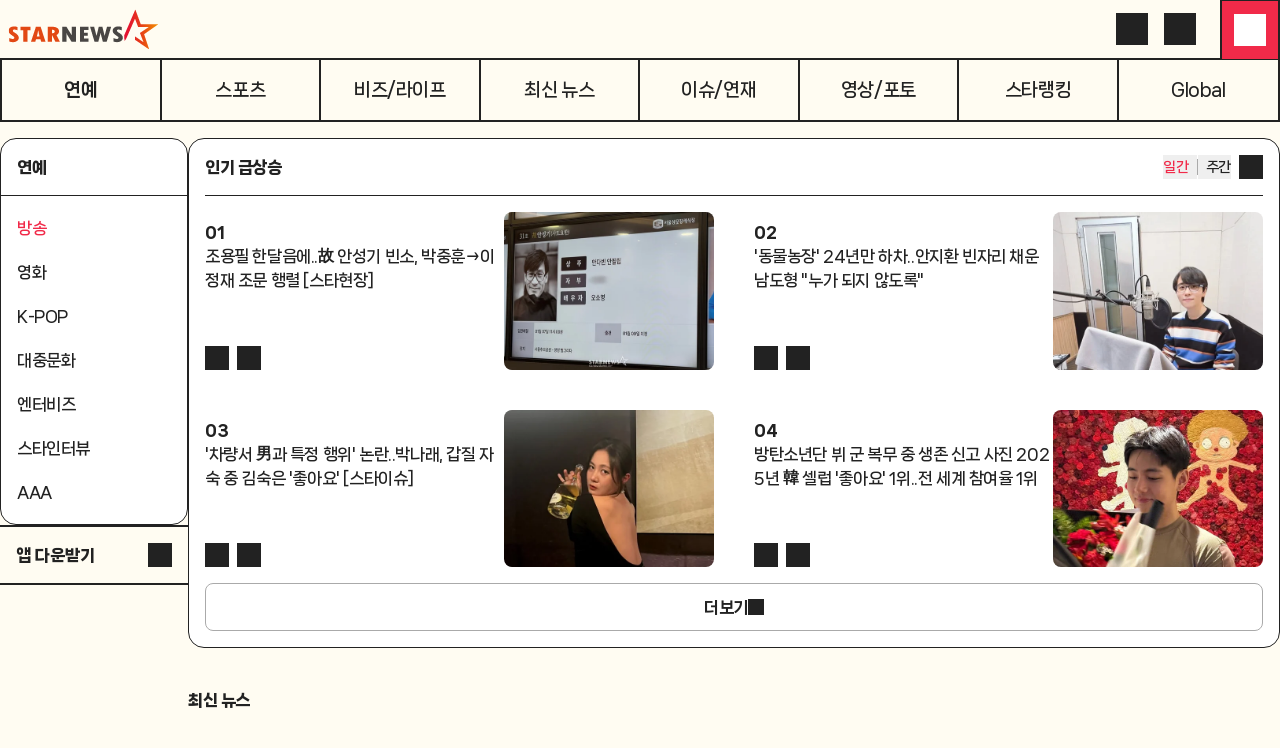

--- FILE ---
content_type: text/html; charset=utf-8
request_url: https://www.starnewskorea.com/entertainment/tv
body_size: 57889
content:
<!DOCTYPE html><html lang="ko"><head><meta charSet="utf-8"/><meta name="viewport" content="width=device-width, initial-scale=1, viewport-fit=cover"/><link rel="stylesheet" href="https://menu.mt.co.kr/starnews24/20251231081604/_next/static/css/88fa5d5a4d74ce52.css" data-precedence="next"/><link rel="stylesheet" href="https://menu.mt.co.kr/starnews24/20251231081604/_next/static/css/262a9c4aa3198656.css" data-precedence="next"/><link rel="stylesheet" href="https://menu.mt.co.kr/starnews24/20251231081604/_next/static/css/d578381ea578a75f.css" data-precedence="next"/><link rel="stylesheet" href="https://menu.mt.co.kr/starnews24/20251231081604/_next/static/css/278a73a0b7cdf758.css" data-precedence="next"/><link rel="stylesheet" href="https://menu.mt.co.kr/starnews24/20251231081604/_next/static/css/b6606097f05609c5.css" data-precedence="next"/><link rel="preload" as="script" fetchPriority="low" href="https://menu.mt.co.kr/starnews24/20251231081604/_next/static/chunks/webpack-d822f7f8c91e4975.js"/><script src="https://menu.mt.co.kr/starnews24/20251231081604/_next/static/chunks/4bd1b696-182b6b13bdad92e3.js" async=""></script><script src="https://menu.mt.co.kr/starnews24/20251231081604/_next/static/chunks/1255-2515ec02460e7abe.js" async=""></script><script src="https://menu.mt.co.kr/starnews24/20251231081604/_next/static/chunks/main-app-e1b64276a43c6a8a.js" async=""></script><script src="https://menu.mt.co.kr/starnews24/20251231081604/_next/static/chunks/7645-a2111a80e77663af.js" async=""></script><script src="https://menu.mt.co.kr/starnews24/20251231081604/_next/static/chunks/4053-b71d7fac9deb56f7.js" async=""></script><script src="https://menu.mt.co.kr/starnews24/20251231081604/_next/static/chunks/5850-b3b6c2f8a1058ba9.js" async=""></script><script src="https://menu.mt.co.kr/starnews24/20251231081604/_next/static/chunks/app/ko/(article)/layout-2d6d3b223a5b330b.js" async=""></script><script src="https://menu.mt.co.kr/starnews24/20251231081604/_next/static/chunks/dc112a36-7ce38783546e7e33.js" async=""></script><script src="https://menu.mt.co.kr/starnews24/20251231081604/_next/static/chunks/4909-6e7a34c0981ec6ee.js" async=""></script><script src="https://menu.mt.co.kr/starnews24/20251231081604/_next/static/chunks/2619-04bc32f026a0d946.js" async=""></script><script src="https://menu.mt.co.kr/starnews24/20251231081604/_next/static/chunks/9353-76fecc43b7c5f24d.js" async=""></script><script src="https://menu.mt.co.kr/starnews24/20251231081604/_next/static/chunks/3051-f9277443e0be0226.js" async=""></script><script src="https://menu.mt.co.kr/starnews24/20251231081604/_next/static/chunks/5979-0a96509c7eeef968.js" async=""></script><script src="https://menu.mt.co.kr/starnews24/20251231081604/_next/static/chunks/9735-0d017af8c2bba2bb.js" async=""></script><script src="https://menu.mt.co.kr/starnews24/20251231081604/_next/static/chunks/2118-23dbef8b698aaa51.js" async=""></script><script src="https://menu.mt.co.kr/starnews24/20251231081604/_next/static/chunks/9672-ebdc0d7d165118e2.js" async=""></script><script src="https://menu.mt.co.kr/starnews24/20251231081604/_next/static/chunks/8072-b586ce59c544e9ca.js" async=""></script><script src="https://menu.mt.co.kr/starnews24/20251231081604/_next/static/chunks/8233-325b0e50ff72df01.js" async=""></script><script src="https://menu.mt.co.kr/starnews24/20251231081604/_next/static/chunks/6330-f962df8cabf3b251.js" async=""></script><script src="https://menu.mt.co.kr/starnews24/20251231081604/_next/static/chunks/7761-bac0fab00927fa85.js" async=""></script><script src="https://menu.mt.co.kr/starnews24/20251231081604/_next/static/chunks/5050-542a876ecdf08ae2.js" async=""></script><script src="https://menu.mt.co.kr/starnews24/20251231081604/_next/static/chunks/3098-d51170875832167c.js" async=""></script><script src="https://menu.mt.co.kr/starnews24/20251231081604/_next/static/chunks/7520-6591fc73076b1d73.js" async=""></script><script src="https://menu.mt.co.kr/starnews24/20251231081604/_next/static/chunks/app/ko/(article)/not-found-5d6f8c86e8441998.js" async=""></script><script src="https://menu.mt.co.kr/starnews24/20251231081604/_next/static/chunks/9491-de7cec79d2ce1e29.js" async=""></script><script src="https://menu.mt.co.kr/starnews24/20251231081604/_next/static/chunks/app/ko/(default)/error-0e5934647b6168ea.js" async=""></script><script src="https://menu.mt.co.kr/starnews24/20251231081604/_next/static/chunks/2550-eac62ce2d3193a92.js" async=""></script><script src="https://menu.mt.co.kr/starnews24/20251231081604/_next/static/chunks/1641-1d957cef20443988.js" async=""></script><script src="https://menu.mt.co.kr/starnews24/20251231081604/_next/static/chunks/176-400fe78cd8f68817.js" async=""></script><script src="https://menu.mt.co.kr/starnews24/20251231081604/_next/static/chunks/7418-38ec849ca863d60e.js" async=""></script><script src="https://menu.mt.co.kr/starnews24/20251231081604/_next/static/chunks/9825-9d5a1ad5c5d48eef.js" async=""></script><script src="https://menu.mt.co.kr/starnews24/20251231081604/_next/static/chunks/3772-931e54f643700629.js" async=""></script><script src="https://menu.mt.co.kr/starnews24/20251231081604/_next/static/chunks/app/ko/(default)/%5Bcategory%5D/%5Byyyy%5D/page-413f014818bd3c06.js" async=""></script><link rel="preload" href="https://www.googletagmanager.com/gtm.js?id=GTM-MXC73VKX" as="script"/><link rel="preload" as="font" type="font/woff2" href="https://menu.mt.co.kr/starnews24/static/fonts/NanumSquareNeo400.woff2" crossorigin="anonymous"/><link rel="preload" as="font" type="font/woff2" href="https://menu.mt.co.kr/starnews24/static/fonts/NanumSquareNeo700.woff2" crossorigin="anonymous"/><link rel="preload" as="font" type="font/woff2" href="https://menu.mt.co.kr/starnews24/static/fonts/NanumSquareNeo800.woff2" crossorigin="anonymous"/><link rel="preload" as="font" type="font/woff2" href="https://menu.mt.co.kr/starnews24/static/fonts/NanumSquareNeo900.woff2" crossorigin="anonymous"/><link rel="dns-prefetch" href="https://menu.mt.co.kr"/><link rel="dns-prefetch" href="https://thumb.mtstarnews.com"/><link rel="preconnect" href="https://menu.mt.co.kr"/><link rel="preconnect" href="https://thumb.mtstarnews.com"/><title>방송 - 연예 | 스타뉴스</title><meta name="robots" content="index, follow, max-image-preview:large"/><meta name="title" content="방송 - 연예 | 스타뉴스"/><meta name="description" content="스타뉴스의 방송 최신 기사를 만나보세요. 드라마와 예능 소식, 심층 리뷰, 화제의 장면, 예능 하이라이트, 촬영 비하인드 스토리까지 바로 확인할 수 있습니다."/><meta name="author" content="스타뉴스, star@mtstarnews.com"/><meta name="keywords" content="연예,K-entertainment,K-Movie,스포츠,K-Football,K-Baseball,비즈니스,라이프스타일,스타뉴스"/><meta name="referrer" content="strict-origin-when-cross-origin"/><link rel="icon" href="https://menu.mt.co.kr/starnews24/static/images/favicon-16.png" sizes="16x16"/><link rel="icon" href="https://menu.mt.co.kr/starnews24/static/images/favicon-32.png" sizes="32x32"/><link rel="icon" href="https://menu.mt.co.kr/starnews24/static/images/favicon-180.png" sizes="180x180"/><link rel="apple-touch-icon" href="https://menu.mt.co.kr/starnews24/static/images/favicon-180.png" sizes="180x180"/><link rel="canonical" href="https://www.starnewskorea.com/entertainment/tv"/><meta property="og:type" content="website"/><meta property="og:title" content="방송 - 연예 | 스타뉴스"/><meta property="og:description" content="스타뉴스의 방송 최신 기사를 만나보세요. 드라마와 예능 소식, 심층 리뷰, 화제의 장면, 예능 하이라이트, 촬영 비하인드 스토리까지 바로 확인할 수 있습니다."/><meta property="og:url" content="https://www.starnewskorea.com/entertainment/tv"/><meta property="og:image" content="https://menu.mt.co.kr/starnews24/static/images/og_starnews.jpg"/><meta property="og:image:width" content="500"/><meta property="og:image:height" content="500"/><meta property="og:image:alt" content="스타뉴스 로고"/><meta property="og:locale" content="ko_KR"/><meta property="og:site_name" content="스타뉴스"/><meta property="fb:app_id" content="568451117481195"/><meta property="post:sharer_text" content="스타뉴스"/><meta name="twitter:card" content="summary"/><meta name="twitter:site" content="@starnewskorea"/><meta name="twitter:title" content="방송 - 연예 | 스타뉴스"/><meta name="twitter:description" content="스타뉴스의 방송 최신 기사를 만나보세요. 드라마와 예능 소식, 심층 리뷰, 화제의 장면, 예능 하이라이트, 촬영 비하인드 스토리까지 바로 확인할 수 있습니다."/><meta name="twitter:creator" content="@starnewskorea"/><meta name="twitter:image" content="https://menu.mt.co.kr/starnews24/static/images/og_starnews.jpg"/><meta name="twitter:image:alt" content="스타뉴스 로고"/><meta name="twitter:domain" content="https://www.starnewskorea.com"/><meta name="twitter:app:name:iphone" content="스타뉴스"/><meta name="twitter:app:id:iphone" content="448565570"/><meta name="twitter:app:url:iphone" content="https://apps.apple.com/kr/app/%EC%8A%A4%ED%83%80%EB%89%B4%EC%8A%A4-starnews/id448565570"/><meta name="twitter:app:name:ipad" content="스타뉴스"/><meta name="twitter:app:id:ipad" content="448565570"/><meta name="twitter:app:url:ipad" content="https://apps.apple.com/kr/app/%EC%8A%A4%ED%83%80%EB%89%B4%EC%8A%A4-starnews/id448565570"/><meta name="twitter:app:name:googleplay" content="스타뉴스"/><meta name="twitter:app:id:googleplay" content="kr.co.mt"/><meta name="twitter:app:url:googleplay" content="https://play.google.com/store/apps/details?id=kr.co.mt"/><meta name="naver-site-verification" content="4397e5ce3ce2745c9ba1e31d99ff1ef2e458760c"/><meta name="ai-content-generator" content="none"/><meta name="content-origin" content="human-generated"/><meta name="content-quality" content="expert-reviewed"/><meta name="content-verification" content="fact-checked"/><meta name="last-modified-by" content="human"/><meta name="content-author-type" content="professional-journalist"/><meta name="editorial-guidelines" content="followed"/><meta name="fact-checking-standard" content="journalistic"/><meta name="original-source" content="starnews"/><meta name="privacy-policy" content="https://www.starnewskorea.com/company/privacyPolicy.html"/><meta name="cookie-consent" content="required"/><meta name="data-collection" content="minimal"/><meta name="theme-color" content="#FFFCF2"/><link rel="icon" href="/favicon.ico" type="image/x-icon" sizes="32x32"/><style>
@font-face {
  font-family: 'NanumSquareNeo';
  src: url('https://menu.mt.co.kr/starnews24/static/fonts/NanumSquareNeo400.woff2') format('woff2');
  font-weight: 400;
  font-style: normal;
  font-display: swap;

}

@font-face {
  font-family: 'NanumSquareNeo';
  src: url('https://menu.mt.co.kr/starnews24/static/fonts/NanumSquareNeo700.woff2') format('woff2');
  font-weight: 700;
  font-style: normal;
  font-display: swap;
}

@font-face {
  font-family: 'NanumSquareNeo';
  src: url('https://menu.mt.co.kr/starnews24/static/fonts/NanumSquareNeo800.woff2') format('woff2');
  font-weight: 800;
  font-style: normal;
  font-display: swap;
}

@font-face {
  font-family: 'NanumSquareNeo';
  src: url('https://menu.mt.co.kr/starnews24/static/fonts/NanumSquareNeo900.woff2') format('woff2');
  font-weight: 900;
  font-style: normal;
  font-display: swap;
}
</style><style>
@font-face {
  font-family: 'GmarketSans';
  src: url('https://menu.mt.co.kr/starnews24/static/fonts/GmarketSansMedium.woff2') format('woff2');
  font-weight: 400;
  font-style: normal;
  font-display: swap;
}

@font-face {
  font-family: 'GmarketSans';
  src: url('https://menu.mt.co.kr/starnews24/static/fonts/GmarketSansBold.woff2') format('woff2');
  font-weight: 700;
  font-style: normal;
  font-display: swap;
}
</style><script src="https://menu.mt.co.kr/starnews24/20251231081604/_next/static/chunks/polyfills-42372ed130431b0a.js" noModule=""></script></head><body class="font-nanumsquare-neo bg-background starnews"><div hidden=""><!--$--><!--/$--></div><header class="header_base__3_eMP sticky"><div class="header_container__i1nT6"><div class="flex items-center justify-between desktop:px-0 w-full flex-wrap px-4"><a data-testid="logo" class="" href="/"><img alt="Starnews" width="167" height="44" decoding="async" data-nimg="1" class="h-10 w-fit min-w-fit" style="color:transparent" src="https://menu.mt.co.kr/starnews24/20251231081604/_next/static/media/starnews-en.cd66332f.svg"/></a><div class="flex items-center gap-2 desktop:gap-0 justify-end text-starnews-black"><a aria-label="검색" class="icon-button_base__GKuss icon-button_lg__zLmWU desktop:active:bg-yellow-1 desktop:active:rounded-full desktop:p-2" href="/search"><i class="bg-[currentColor] [mask-repeat:no-repeat] [mask-size:100%] [mask-position:center] inline-block size-6" style="mask-image:var(--i-search)" data-testid="search"></i></a><a aria-label="로그인/회원가입" data-testid="header-login" class="icon-button_base__GKuss icon-button_lg__zLmWU !hidden desktop:!inline-flex desktop:active:bg-yellow-1 desktop:active:rounded-full desktop:p-2" href="/login"><i class="bg-[currentColor] [mask-repeat:no-repeat] [mask-size:100%] [mask-position:center] inline-block size-6" style="mask-image:var(--i-login)"></i></a><button class="icon-button_base__GKuss icon-button_lg__zLmWU header-nav-popover_triggerButton__dClD7" aria-label="메뉴" data-testid="menu" type="button" aria-haspopup="dialog" aria-expanded="false" aria-controls="radix-_R_eaalubsnp9fivb_" data-state="closed"><i class="bg-[currentColor] [mask-repeat:no-repeat] [mask-size:100%] [mask-position:center] inline-block size-6 select-none" style="mask-image:var(--i-menu)"></i></button></div></div></div></header><div class=""></div><div class="header_navWrapper__nonTI"><nav class="header_nav__JsGIs"><a data-testid="menu-enter" class="header_navLink__Bisa2 !font-extrabold" href="/entertainment/tv">연예</a><a data-testid="menu-sports" class="header_navLink__Bisa2" href="/sports/baseball">스포츠</a><a data-testid="menu-biz" class="header_navLink__Bisa2" href="/business-life/industry">비즈/라이프</a><a data-testid="menu-latest" class="header_navLink__Bisa2" href="/latest-news/all">최신 뉴스</a><a data-testid="menu-special" class="header_navLink__Bisa2" href="/special/hot-issue?type=enter">이슈/연재</a><a data-testid="menu-media" class="header_navLink__Bisa2" href="/media/video?type=enter">영상/포토</a><a data-testid="menu-star-ranking" class="header_navLink__Bisa2" href="/star-ranking">스타랭킹</a><a data-testid="menu-global" class="header_navLink__Bisa2" href="/global/en">Global</a></nav></div><div class="flex"><div class="basic-layout_contents__Zhl9b basic-layout_withAside__rpKx7"><section class="basic-layout_aside__YgPTN"><div class="rounded-2xl border border-gray-2 bg-white text-gray-2"><div class="border-b border-b-gray-2 cursor-default"><span class="text-16/24 font-black block p-4">연예</span></div><ul class="py-2.5"><li><a data-testid="detail-menu" class="block break-keep py-2.5 px-4 text-starnews-red font-extrabold" href="/entertainment/tv"><span class="text-16/24 font-bold">방송</span></a></li><li><a data-testid="detail-menu" class="block break-keep py-2.5 px-4" href="/entertainment/movie"><span class="text-16/24 font-bold">영화</span></a></li><li><a data-testid="detail-menu" class="block break-keep py-2.5 px-4" href="/entertainment/music"><span class="text-16/24 font-bold">K-POP</span></a></li><li><a data-testid="detail-menu" class="block break-keep py-2.5 px-4" href="/entertainment/pop-culture"><span class="text-16/24 font-bold">대중문화</span></a></li><li><a data-testid="detail-menu" class="block break-keep py-2.5 px-4" href="/entertainment/business"><span class="text-16/24 font-bold">엔터비즈</span></a></li><li><a data-testid="detail-menu" class="block break-keep py-2.5 px-4" href="/entertainment/star-interview"><span class="text-16/24 font-bold">스타인터뷰</span></a></li><li><a data-testid="detail-menu" class="block break-keep py-2.5 px-4" href="/entertainment/asia-artist-awards"><span class="text-16/24 font-bold">AAA</span></a></li></ul></div><div><section class="links-with-toggle_wrapper__ftdUv"><input type="checkbox" id="app-download"/><label for="app-download"><span>앱 다운받기</span><i class="bg-[currentColor] [mask-repeat:no-repeat] [mask-size:100%] [mask-position:center] inline-block size-6" style="mask-image:var(--i-chevron-down)"></i></label><ul style="--height:114"><li><a target="_blank" data-testid="starnewsapp" class="flex items-center py-1" href="/app-download"><div class="relative"><div class="size-8 rounded-full overflow-hidden border border-solid border-gray-2 mr-1"><img src="https://menu.mt.co.kr/starnews24/20251231081604/_next/static/media/icon-logo-starnews-app.7025b220.png" alt="" class="size-full object-cover" loading="lazy"/></div></div><div class="text-12/18 font-bold">스타뉴스 앱</div></a></li><li><a target="_blank" data-testid="starpoll" class="flex items-center py-1" href="https://www.asiaartistawards.com/app-download"><div class="relative"><div class="size-8 rounded-full overflow-hidden border border-solid border-gray-2 mr-1"><img src="https://menu.mt.co.kr/starnews24/20251231081604/_next/static/media/icon-logo-starpoll-app.ba6a4ab1.png" alt="" class="size-full object-cover" loading="lazy"/></div></div><div class="text-12/18 font-bold">STARPOLL</div></a></li></ul></section></div></section><main><h1 class="!hidden">연예<!-- --> - <!-- -->방송<!-- --> 카테고리</h1><section class="p-4 bg-white text-gray-2 border-solid border-gray-2 overflow-hidden border rounded-2xl mt-4 tablet:mt-0 mobile-inset"><div data-testid="section-title" class="flex justify-between items-center pb-4 border-b border-gray-2"><h2 class="text-16/24 font-black">인기 급상승</h2><div><div class="flex flex-row items-stretch"><div class="flex flex-row items-stretch mr-2"><button class="text-14/20 font-bold px-2 h-full first:pl-0 last:pr-0 data-[state=active]:text-starnews-red" data-state="active" data-sectionid="mostviewed" data-testid="period-daily"><span class="text-14/20 font-bold">일간</span></button><div class="w-[1px] h-4 self-center bg-gray-a"></div><button class="text-14/20 font-bold px-2 h-full first:pl-0 last:pr-0 data-[state=active]:text-starnews-red" data-state="" data-sectionid="mostviewed" data-testid="period-weekly"><span class="text-14/20 font-bold">주간</span></button></div><button class="icon-button_base__GKuss icon-button_sm__sHOPt" data-testid="calendar" type="button" aria-haspopup="dialog" aria-expanded="false" aria-controls="radix-_R_2isqlubsnp9fivb_" data-state="closed"><i class="bg-[currentColor] [mask-repeat:no-repeat] [mask-size:100%] [mask-position:center] inline-block size-6" style="mask-image:var(--i-calendar)"></i></button></div></div></div><ul class="ul-divide-y tablet:divide-y-0 desktop:grid desktop:grid-cols-2 desktop:gap-x-10 desktop:gap-y-2"><li class="py-4"><div class="most-viewed-list-item-card_wrapper__enzKR"><a data-sectionid="mostviewed" data-testid="article-title" href="/star/2026/01/05/2026010516001480035" class=""><div class="text-16/24 font-black">01</div><div><h3 class="text-16/24 font-bold line-clamp-2">조용필 한달음에..故 안성기 빈소, 박중훈→이정재 조문 행렬 [스타현장]</h3></div></a><div class="mt-4 tablet:mt-0"><a data-sectionid="article" data-testid="article-thumbnail" href="/star/2026/01/05/2026010516001480035" class=""><img srcSet="https://thumb.mtstarnews.com/cdn-cgi/image/f=auto,w=533,h=400,fit=cover,g=face/21/2026/01/2026010516001480035_1.jpg 1x,https://thumb.mtstarnews.com/cdn-cgi/image/f=auto,w=533,h=400,dpr=2,fit=cover,g=face/21/2026/01/2026010516001480035_1.jpg 2x" src="https://thumb.mtstarnews.com/cdn-cgi/image/f=auto,w=533,h=400,fit=cover,g=face/21/2026/01/2026010516001480035_1.jpg" alt="조용필 한달음에..故 안성기 빈소, 박중훈→이정재 조문 행렬 [스타현장]" class="rounded-lg aspect-[4/3] bg-gray-d block size-full object-cover overflow-hidden" loading="lazy"/></a></div><div class="mt-4"><div class="badge_wrapper__fQbl0"><button class="icon-button_base__GKuss icon-button_sm__sHOPt active:scale-75 transition duration-100 ease-in-out" data-testid="favorite" data-sectionid="mostviewed" aria-label="like"><i class="bg-[currentColor] [mask-repeat:no-repeat] [mask-size:100%] [mask-position:center] inline-block size-6" style="mask-image:var(--i-heart)"></i></button></div><button class="icon-button_base__GKuss icon-button_sm__sHOPt ml-2" data-sectionid="mostviewed" data-testid="share" aria-label="share"><i class="bg-[currentColor] [mask-repeat:no-repeat] [mask-size:100%] [mask-position:center] inline-block size-6" style="mask-image:var(--i-share)" data-testid="share"></i></button></div></div></li><li class="py-4"><div class="most-viewed-list-item-card_wrapper__enzKR"><a data-sectionid="mostviewed" data-testid="article-title" href="/star/2026/01/05/2026010508584694748" class=""><div class="text-16/24 font-black">02</div><div><h3 class="text-16/24 font-bold line-clamp-2">&#x27;동물농장&#x27; 24년만 하차..안지환 빈자리 채운 남도형 &quot;누가 되지 않도록&quot;</h3></div></a><div class="mt-4 tablet:mt-0"><a data-sectionid="article" data-testid="article-thumbnail" href="/star/2026/01/05/2026010508584694748" class=""><img srcSet="https://thumb.mtstarnews.com/cdn-cgi/image/f=auto,w=533,h=400,fit=cover,g=face/21/2026/01/2026010508584694748_1.jpg 1x,https://thumb.mtstarnews.com/cdn-cgi/image/f=auto,w=533,h=400,dpr=2,fit=cover,g=face/21/2026/01/2026010508584694748_1.jpg 2x" src="https://thumb.mtstarnews.com/cdn-cgi/image/f=auto,w=533,h=400,fit=cover,g=face/21/2026/01/2026010508584694748_1.jpg" alt="&#x27;동물농장&#x27; 24년만 하차..안지환 빈자리 채운 남도형 &quot;누가 되지 않도록&quot;" class="rounded-lg aspect-[4/3] bg-gray-d block size-full object-cover overflow-hidden" loading="lazy"/></a></div><div class="mt-4"><div class="badge_wrapper__fQbl0"><button class="icon-button_base__GKuss icon-button_sm__sHOPt active:scale-75 transition duration-100 ease-in-out" data-testid="favorite" data-sectionid="mostviewed" aria-label="like"><i class="bg-[currentColor] [mask-repeat:no-repeat] [mask-size:100%] [mask-position:center] inline-block size-6" style="mask-image:var(--i-heart)"></i></button></div><button class="icon-button_base__GKuss icon-button_sm__sHOPt ml-2" data-sectionid="mostviewed" data-testid="share" aria-label="share"><i class="bg-[currentColor] [mask-repeat:no-repeat] [mask-size:100%] [mask-position:center] inline-block size-6" style="mask-image:var(--i-share)" data-testid="share"></i></button></div></div></li><li class="py-4"><div class="most-viewed-list-item-card_wrapper__enzKR"><a data-sectionid="mostviewed" data-testid="article-title" href="/star/2026/01/05/2026010507245020823" class=""><div class="text-16/24 font-black">03</div><div><h3 class="text-16/24 font-bold line-clamp-2">&#x27;차량서 男과 특정 행위&#x27; 논란..박나래, 갑질 자숙 중 김숙은 &#x27;좋아요&#x27; [스타이슈]</h3></div></a><div class="mt-4 tablet:mt-0"><a data-sectionid="article" data-testid="article-thumbnail" href="/star/2026/01/05/2026010507245020823" class=""><img srcSet="https://thumb.mtstarnews.com/cdn-cgi/image/f=auto,w=533,h=400,fit=cover,g=face/21/2026/01/2026010507245020823_1.jpg 1x,https://thumb.mtstarnews.com/cdn-cgi/image/f=auto,w=533,h=400,dpr=2,fit=cover,g=face/21/2026/01/2026010507245020823_1.jpg 2x" src="https://thumb.mtstarnews.com/cdn-cgi/image/f=auto,w=533,h=400,fit=cover,g=face/21/2026/01/2026010507245020823_1.jpg" alt="&#x27;차량서 男과 특정 행위&#x27; 논란..박나래, 갑질 자숙 중 김숙은 &#x27;좋아요&#x27; [스타이슈]" class="rounded-lg aspect-[4/3] bg-gray-d block size-full object-cover overflow-hidden" loading="lazy"/></a></div><div class="mt-4"><div class="badge_wrapper__fQbl0"><button class="icon-button_base__GKuss icon-button_sm__sHOPt active:scale-75 transition duration-100 ease-in-out" data-testid="favorite" data-sectionid="mostviewed" aria-label="like"><i class="bg-[currentColor] [mask-repeat:no-repeat] [mask-size:100%] [mask-position:center] inline-block size-6" style="mask-image:var(--i-heart)"></i></button></div><button class="icon-button_base__GKuss icon-button_sm__sHOPt ml-2" data-sectionid="mostviewed" data-testid="share" aria-label="share"><i class="bg-[currentColor] [mask-repeat:no-repeat] [mask-size:100%] [mask-position:center] inline-block size-6" style="mask-image:var(--i-share)" data-testid="share"></i></button></div></div></li><li class="py-4"><div class="most-viewed-list-item-card_wrapper__enzKR"><a data-sectionid="mostviewed" data-testid="article-title" href="/star/2026/01/05/2026010507005180320" class=""><div class="text-16/24 font-black">04</div><div><h3 class="text-16/24 font-bold line-clamp-2">방탄소년단 뷔 군 복무 중 생존 신고 사진 2025년 韓 셀럽 &#x27;좋아요&#x27; 1위..전 세계 참여율 1위</h3></div></a><div class="mt-4 tablet:mt-0"><a data-sectionid="article" data-testid="article-thumbnail" href="/star/2026/01/05/2026010507005180320" class=""><img srcSet="https://thumb.mtstarnews.com/cdn-cgi/image/f=auto,w=533,h=400,fit=cover,g=face/21/2026/01/2026010507005180320_1.jpg 1x,https://thumb.mtstarnews.com/cdn-cgi/image/f=auto,w=533,h=400,dpr=2,fit=cover,g=face/21/2026/01/2026010507005180320_1.jpg 2x" src="https://thumb.mtstarnews.com/cdn-cgi/image/f=auto,w=533,h=400,fit=cover,g=face/21/2026/01/2026010507005180320_1.jpg" alt="방탄소년단 뷔 군 복무 중 생존 신고 사진 2025년 韓 셀럽 &#x27;좋아요&#x27; 1위..전 세계 참여율 1위" class="rounded-lg aspect-[4/3] bg-gray-d block size-full object-cover overflow-hidden" loading="lazy"/></a></div><div class="mt-4"><div class="badge_wrapper__fQbl0"><button class="icon-button_base__GKuss icon-button_sm__sHOPt active:scale-75 transition duration-100 ease-in-out" data-testid="favorite" data-sectionid="mostviewed" aria-label="like"><i class="bg-[currentColor] [mask-repeat:no-repeat] [mask-size:100%] [mask-position:center] inline-block size-6" style="mask-image:var(--i-heart)"></i></button></div><button class="icon-button_base__GKuss icon-button_sm__sHOPt ml-2" data-sectionid="mostviewed" data-testid="share" aria-label="share"><i class="bg-[currentColor] [mask-repeat:no-repeat] [mask-size:100%] [mask-position:center] inline-block size-6" style="mask-image:var(--i-share)" data-testid="share"></i></button></div></div></li></ul><div></div><button class="flex items-center justify-center whitespace-nowrap rounded-lg font-extrabold px-3 gap-2 cursor-pointer disabled:cursor-auto disabled:opacity-50 disabled:pointer-events-none border border-solid bg-gray-f text-14/20 tablet:text-16/24 border-gray-a text-gray-2 w-full h-10 tablet:h-12" data-sectionid="mostviewed" data-testid="loadmore"><i class="bg-[currentColor] [mask-repeat:no-repeat] [mask-size:100%] [mask-position:center] inline-block size-6 animate-spin" style="display:none;mask-image:var(--i-loader-circle);width:1.25rem;height:1.25rem"></i>더보기<i class="bg-[currentColor] [mask-repeat:no-repeat] [mask-size:100%] [mask-position:center] inline-block size-6" style="mask-image:var(--i-chevron-down);width:1rem;height:1rem"></i></button></section><section class="mt-10 mobile-inset"><div data-testid="section-title" class="flex justify-between items-center pb-4 border-b border-starnews-black"><h2 class="text-16/24 font-black">최신 뉴스</h2></div><!--$?--><template id="B:0"></template><ul class="ul-divide-y" aria-busy="true"><div class="!hidden">최신 뉴스 로딩 중</div><li class="py-2"><div class="flex justify-between items-center"><div class="w-full flex flex-col"><div class="skeleton_skeleton__aKFlq w-full h-4 max-w-[600px]"></div><div class="skeleton_skeleton__aKFlq w-full h-4 max-w-[500px] mt-1"></div><div class="skeleton_skeleton__aKFlq w-1/2 h-3 max-w-[200px] mt-4"></div></div><div class="bg-gray-d overflow-hidden size-[100px] grow-0 shrink-0 basis-[100px] rounded-lg ml-4"><div class="skeleton_skeleton__aKFlq size-full"></div></div></div></li><li class="py-2"><div class="flex justify-between items-center"><div class="w-full flex flex-col"><div class="skeleton_skeleton__aKFlq w-full h-4 max-w-[600px]"></div><div class="skeleton_skeleton__aKFlq w-full h-4 max-w-[500px] mt-1"></div><div class="skeleton_skeleton__aKFlq w-1/2 h-3 max-w-[200px] mt-4"></div></div><div class="bg-gray-d overflow-hidden size-[100px] grow-0 shrink-0 basis-[100px] rounded-lg ml-4"><div class="skeleton_skeleton__aKFlq size-full"></div></div></div></li><li class="py-2"><div class="flex justify-between items-center"><div class="w-full flex flex-col"><div class="skeleton_skeleton__aKFlq w-full h-4 max-w-[600px]"></div><div class="skeleton_skeleton__aKFlq w-full h-4 max-w-[500px] mt-1"></div><div class="skeleton_skeleton__aKFlq w-1/2 h-3 max-w-[200px] mt-4"></div></div><div class="bg-gray-d overflow-hidden size-[100px] grow-0 shrink-0 basis-[100px] rounded-lg ml-4"><div class="skeleton_skeleton__aKFlq size-full"></div></div></div></li><li class="py-2"><div class="flex justify-between items-center"><div class="w-full flex flex-col"><div class="skeleton_skeleton__aKFlq w-full h-4 max-w-[600px]"></div><div class="skeleton_skeleton__aKFlq w-full h-4 max-w-[500px] mt-1"></div><div class="skeleton_skeleton__aKFlq w-1/2 h-3 max-w-[200px] mt-4"></div></div><div class="bg-gray-d overflow-hidden size-[100px] grow-0 shrink-0 basis-[100px] rounded-lg ml-4"><div class="skeleton_skeleton__aKFlq size-full"></div></div></div></li><li class="py-2"><div class="flex justify-between items-center"><div class="w-full flex flex-col"><div class="skeleton_skeleton__aKFlq w-full h-4 max-w-[600px]"></div><div class="skeleton_skeleton__aKFlq w-full h-4 max-w-[500px] mt-1"></div><div class="skeleton_skeleton__aKFlq w-1/2 h-3 max-w-[200px] mt-4"></div></div><div class="bg-gray-d overflow-hidden size-[100px] grow-0 shrink-0 basis-[100px] rounded-lg ml-4"><div class="skeleton_skeleton__aKFlq size-full"></div></div></div></li><li class="py-2"><div class="flex justify-between items-center"><div class="w-full flex flex-col"><div class="skeleton_skeleton__aKFlq w-full h-4 max-w-[600px]"></div><div class="skeleton_skeleton__aKFlq w-full h-4 max-w-[500px] mt-1"></div><div class="skeleton_skeleton__aKFlq w-1/2 h-3 max-w-[200px] mt-4"></div></div><div class="bg-gray-d overflow-hidden size-[100px] grow-0 shrink-0 basis-[100px] rounded-lg ml-4"><div class="skeleton_skeleton__aKFlq size-full"></div></div></div></li><li class="py-2"><div class="flex justify-between items-center"><div class="w-full flex flex-col"><div class="skeleton_skeleton__aKFlq w-full h-4 max-w-[600px]"></div><div class="skeleton_skeleton__aKFlq w-full h-4 max-w-[500px] mt-1"></div><div class="skeleton_skeleton__aKFlq w-1/2 h-3 max-w-[200px] mt-4"></div></div><div class="bg-gray-d overflow-hidden size-[100px] grow-0 shrink-0 basis-[100px] rounded-lg ml-4"><div class="skeleton_skeleton__aKFlq size-full"></div></div></div></li><li class="py-2"><div class="flex justify-between items-center"><div class="w-full flex flex-col"><div class="skeleton_skeleton__aKFlq w-full h-4 max-w-[600px]"></div><div class="skeleton_skeleton__aKFlq w-full h-4 max-w-[500px] mt-1"></div><div class="skeleton_skeleton__aKFlq w-1/2 h-3 max-w-[200px] mt-4"></div></div><div class="bg-gray-d overflow-hidden size-[100px] grow-0 shrink-0 basis-[100px] rounded-lg ml-4"><div class="skeleton_skeleton__aKFlq size-full"></div></div></div></li><li class="py-2"><div class="flex justify-between items-center"><div class="w-full flex flex-col"><div class="skeleton_skeleton__aKFlq w-full h-4 max-w-[600px]"></div><div class="skeleton_skeleton__aKFlq w-full h-4 max-w-[500px] mt-1"></div><div class="skeleton_skeleton__aKFlq w-1/2 h-3 max-w-[200px] mt-4"></div></div><div class="bg-gray-d overflow-hidden size-[100px] grow-0 shrink-0 basis-[100px] rounded-lg ml-4"><div class="skeleton_skeleton__aKFlq size-full"></div></div></div></li><li class="py-2"><div class="flex justify-between items-center"><div class="w-full flex flex-col"><div class="skeleton_skeleton__aKFlq w-full h-4 max-w-[600px]"></div><div class="skeleton_skeleton__aKFlq w-full h-4 max-w-[500px] mt-1"></div><div class="skeleton_skeleton__aKFlq w-1/2 h-3 max-w-[200px] mt-4"></div></div><div class="bg-gray-d overflow-hidden size-[100px] grow-0 shrink-0 basis-[100px] rounded-lg ml-4"><div class="skeleton_skeleton__aKFlq size-full"></div></div></div></li></ul><div class="skeleton_skeleton__aKFlq w-full h-10 tablet:h-12 mt-2"></div><!--/$--></section><ul class="flex flex-wrap gap-y-2 gap-x-4 justify-center text-starnews-black mt-10 mobile-inset mb-10"><li class="relative after:content-[&quot;&quot;] after:absolute after:top-1 after:ml-2 after:w-[1px] after:bg-starnews-black after:h-4 last:after:hidden"><span class="text-14/20 font-bold text-starnews-red">방송</span></li><li class="relative after:content-[&quot;&quot;] after:absolute after:top-1 after:ml-2 after:w-[1px] after:bg-starnews-black after:h-4 last:after:hidden"><a data-testid="bottommenu" class="text-14/20 font-bold" href="/entertainment/movie">영화</a></li><li class="relative after:content-[&quot;&quot;] after:absolute after:top-1 after:ml-2 after:w-[1px] after:bg-starnews-black after:h-4 last:after:hidden"><a data-testid="bottommenu" class="text-14/20 font-bold" href="/entertainment/music">K-POP</a></li><li class="relative after:content-[&quot;&quot;] after:absolute after:top-1 after:ml-2 after:w-[1px] after:bg-starnews-black after:h-4 last:after:hidden"><a data-testid="bottommenu" class="text-14/20 font-bold" href="/entertainment/pop-culture">대중문화</a></li><li class="relative after:content-[&quot;&quot;] after:absolute after:top-1 after:ml-2 after:w-[1px] after:bg-starnews-black after:h-4 last:after:hidden"><a data-testid="bottommenu" class="text-14/20 font-bold" href="/entertainment/business">엔터비즈</a></li><li class="relative after:content-[&quot;&quot;] after:absolute after:top-1 after:ml-2 after:w-[1px] after:bg-starnews-black after:h-4 last:after:hidden"><a data-testid="bottommenu" class="text-14/20 font-bold" href="/entertainment/star-interview">스타인터뷰</a></li><li class="relative after:content-[&quot;&quot;] after:absolute after:top-1 after:ml-2 after:w-[1px] after:bg-starnews-black after:h-4 last:after:hidden"><a data-testid="bottommenu" class="text-14/20 font-bold" href="/entertainment/asia-artist-awards">AAA</a></li></ul></main></div></div><footer class="footer_base__GGMQ8"><div class="footer_wrapper__5JrFn"><button type="button" class="flex items-center justify-center size-12 p-2 rounded-full bg-red-6 shadow-2 border-2 border-solid border-gray-2 text-gray-f cursor-pointer z-10 absolute right-4 top-6 desktop:bottom-[calc(env(safe-area-inset-bottom)+64px)] desktop:top-auto desktop:right-0" data-testid="scrolltop" aria-label="scroll to tp"><i class="bg-[currentColor] [mask-repeat:no-repeat] [mask-size:100%] [mask-position:center] inline-block size-6" style="mask-image:var(--i-arrow-up)"></i></button><div class="flex items-end justify-between gap-4 relative"><a data-testid="footer-logo" href="/" class="block"><img alt="Starnews" width="167" height="44" decoding="async" data-nimg="1" style="color:transparent" src="https://menu.mt.co.kr/starnews24/20251231081604/_next/static/media/starnews-en.cd66332f.svg"/></a><div class="flex-row gap-2 hidden desktop:flex"><a target="_blank" data-testid="facebook" aria-label="move to facebook" class="" href="https://www.facebook.com/starnewskorea"><svg xmlns="http://www.w3.org/2000/svg" width="36" height="36" viewBox="0 0 36 36"><path d="M36 18C36 8.05887 27.9411 0 18 0C8.05887 0 0 8.05887 0 18C0 26.9842 6.5823 34.431 15.1875 35.7813V23.2031H10.6172V18H15.1875V14.0344C15.1875 9.52313 17.8748 7.03125 21.9864 7.03125C23.9551 7.03125 26.0156 7.38281 26.0156 7.38281V11.8125H23.7459C21.51 11.8125 20.8125 13.2001 20.8125 14.625V18H25.8047L25.0066 23.2031H20.8125V35.7813C29.4177 34.431 36 26.9842 36 18Z" fill="currentColor"></path><path d="M25.0066 23.2031L25.8047 18H20.8125V14.625C20.8125 13.2015 21.51 11.8125 23.7459 11.8125H26.0156V7.38281C26.0156 7.38281 23.9558 7.03125 21.9864 7.03125C17.8748 7.03125 15.1875 9.52313 15.1875 14.0344V18H10.6172V23.2031H15.1875V35.7813C17.0512 36.0729 18.9488 36.0729 20.8125 35.7813V23.2031H25.0066Z" fill="var(--starnews-white, #fff)"></path></svg></a><a target="_blank" data-testid="x.twitter" aria-label="move to x.com" class="" href="https://x.com/starnewskorea"><svg xmlns="http://www.w3.org/2000/svg" width="36" height="36" viewBox="0 0 36 36"><rect width="36" height="36" rx="18" fill="currentColor"></rect><path d="M19.7145 16.6226L26.4161 9H24.8282L19.0066 15.6172L14.3602 9H9L16.0278 19.0073L9 27H10.5879L16.7319 20.0104L21.6398 27H27L19.7145 16.6226ZM17.539 19.0951L16.8258 18.098L11.1605 10.1713H13.5998L18.1732 16.5708L18.8834 17.5679L24.8275 25.8857H22.3882L17.539 19.0951Z" fill="var(--starnews-white, #fff)"></path></svg></a><a target="_blank" data-testid="youtube" aria-label="move to youtube" class="" href="https://www.youtube.com/user/starnewskorea"><svg xmlns="http://www.w3.org/2000/svg" width="36" height="36" viewBox="0 0 36 36"><rect width="36" height="36" rx="18" fill="currentColor"></rect><path fill-rule="evenodd" clip-rule="evenodd" d="M26.8665 10.4881C27.843 10.7482 28.6114 11.5206 28.8715 12.5051C29.3438 14.286 29.3397 17.9999 29.3397 17.9999C29.3397 17.9999 29.3397 21.7137 28.8675 23.4946C28.6074 24.4751 27.839 25.2475 26.8625 25.5117C25.0936 25.9879 17.998 25.9879 17.998 25.9879C17.998 25.9879 10.9024 25.9879 9.13351 25.5117C8.15701 25.2515 7.38862 24.4791 7.12849 23.4946C6.65625 21.7137 6.65625 17.9999 6.65625 17.9999C6.65625 17.9999 6.65625 14.286 7.13249 12.5011C7.39262 11.5206 8.16101 10.7482 9.13751 10.4841C10.9064 10.0078 18.002 10.0078 18.002 10.0078C18.002 10.0078 25.0936 10.0078 26.8665 10.4881ZM21.6118 17.9999L15.6808 14.6262V21.3736L21.6118 17.9999Z" fill="var(--starnews-white, #fff)"></path></svg></a></div></div><div class="flex flex-wrap items-stretch gap-y-2 gap-x-[9px] font-bold"><a class="" href="/about">회사소개</a><i class="w-[1px] bg-starnews-black"></i><a class="font-extrabold" href="/policy/privacy">개인정보처리방침</a><i class="w-[1px] bg-starnews-black"></i><a class="" href="/policy/youth">청소년보호정책</a><i class="w-[1px] bg-starnews-black"></i><a class="" href="/policy/grievance">고충처리인</a><i class="w-[1px] bg-starnews-black"></i><a class="" href="/policy/copyright">저작권규약</a><i class="w-[1px] bg-starnews-black"></i><a class="" href="/policy/terms">이용약관</a><i class="w-[1px] bg-starnews-black"></i><a target="_blank" class="" href="https://rss.mt.co.kr/st_news.xml">RSS</a><i class="w-[1px] bg-starnews-black"></i><a data-testid="factcheck" class="" href="/policy/request-fact-check">팩트체크</a><i class="w-[1px] bg-starnews-black"></i><a class="" href="/policy/ethics">보도윤리강령</a></div><div class="flex flex-wrap items-stretch gap-y-2 gap-x-[9px] font-bold"><span class="font-normal">(주)브릴리언트코리아</span><i class="before:content-[&#x27;•&#x27;] before:text-[10px] before:text-center flex items-center justify-center"></i><a target="_blank" class="" href="https://www.mt.co.kr/">머니투데이</a><i class="w-[1px] bg-starnews-black"></i><a target="_blank" class="" href="https://www.mtn.co.kr">MTN</a><i class="w-[1px] bg-starnews-black"></i><a target="_blank" class="" href="https://www.newsis.com">뉴시스</a><i class="w-[1px] bg-starnews-black"></i><a target="_blank" class="" href="https://www.news1.kr">news1</a><i class="w-[1px] bg-starnews-black"></i><a target="_blank" class="" href="https://zdnet.co.kr">지디넷</a><i class="w-[1px] bg-starnews-black"></i><a target="_blank" class="" href="https://www.moneys.co.kr">머니S</a><i class="w-[1px] bg-starnews-black"></i><a target="_blank" class="" href="https://www.thebell.co.kr">thebell</a><i class="w-[1px] bg-starnews-black"></i><a target="_blank" class="" href="https://www.asiaartistawards.com">AAA</a><i class="w-[1px] bg-starnews-black"></i><a target="_blank" class="" href="https://www.ize.co.kr">아이즈(ize)</a><i class="w-[1px] bg-starnews-black"></i><a target="_blank" class="" href="https://www.asiaartistawards.com/app-download">스타폴</a></div><div class="business-info_wrapper__ufneb desktop:hidden"><button data-testid="bizinfo">스타뉴스 사업자 정보<i class="bg-[currentColor] [mask-repeat:no-repeat] [mask-size:100%] [mask-position:center] inline-block size-6 business-info_toggleButtonIcon__VHHyF" style="mask-image:var(--i-caret-down)"></i></button><p class="business-info_contents__uUEiQ h-0">주소: 서울시 종로구 청계천로 11(서린동, 청계한국빌딩)<br/>발행인/편집인: 박준철<br/>청소년 보호책임자: 문완식<br/>등록번호:서울 아01055<br/>등록일:2009.12.10<br/>제호:스타뉴스<br/>발행일:2009.12.10<br/>전화번호: 02-767-6843ㆍ02-724-0985</p></div><ul class="hidden desktop:flex flex-wrap items-stretch gap-x-[9px] text-12/18"><span>주소: 서울시 종로구 청계천로 11(서린동, 청계한국빌딩)</span><i class="w-[1px] h-2.5 mt-1 bg-gray-a"></i><span>발행인/편집인: 박준철</span><i class="w-[1px] h-2.5 mt-1 bg-gray-a"></i><span>청소년 보호책임자: 문완식</span><i class="w-[1px] h-2.5 mt-1 bg-gray-a"></i><span>등록번호:서울 아01055</span><i class="w-[1px] h-2.5 mt-1 bg-gray-a"></i><span>등록일:2009.12.10</span><i class="w-[1px] h-2.5 mt-1 bg-gray-a"></i><span>제호:스타뉴스</span><i class="w-[1px] h-2.5 mt-1 bg-gray-a"></i><span>발행일:2009.12.10</span><i class="w-[1px] h-2.5 mt-1 bg-gray-a"></i><span>전화번호: 02-767-6843ㆍ02-724-0985</span><i class="w-[1px] h-2.5 mt-1 bg-gray-a"></i></ul><div class="flex flex-row gap-2 desktop:hidden"><a target="_blank" data-testid="facebook" aria-label="move to facebook" class="" href="https://www.facebook.com/starnewskorea"><svg xmlns="http://www.w3.org/2000/svg" width="36" height="36" viewBox="0 0 36 36"><path d="M36 18C36 8.05887 27.9411 0 18 0C8.05887 0 0 8.05887 0 18C0 26.9842 6.5823 34.431 15.1875 35.7813V23.2031H10.6172V18H15.1875V14.0344C15.1875 9.52313 17.8748 7.03125 21.9864 7.03125C23.9551 7.03125 26.0156 7.38281 26.0156 7.38281V11.8125H23.7459C21.51 11.8125 20.8125 13.2001 20.8125 14.625V18H25.8047L25.0066 23.2031H20.8125V35.7813C29.4177 34.431 36 26.9842 36 18Z" fill="currentColor"></path><path d="M25.0066 23.2031L25.8047 18H20.8125V14.625C20.8125 13.2015 21.51 11.8125 23.7459 11.8125H26.0156V7.38281C26.0156 7.38281 23.9558 7.03125 21.9864 7.03125C17.8748 7.03125 15.1875 9.52313 15.1875 14.0344V18H10.6172V23.2031H15.1875V35.7813C17.0512 36.0729 18.9488 36.0729 20.8125 35.7813V23.2031H25.0066Z" fill="var(--starnews-white, #fff)"></path></svg></a><a target="_blank" data-testid="x.twitter" aria-label="move to x.com" class="" href="https://x.com/starnewskorea"><svg xmlns="http://www.w3.org/2000/svg" width="36" height="36" viewBox="0 0 36 36"><rect width="36" height="36" rx="18" fill="currentColor"></rect><path d="M19.7145 16.6226L26.4161 9H24.8282L19.0066 15.6172L14.3602 9H9L16.0278 19.0073L9 27H10.5879L16.7319 20.0104L21.6398 27H27L19.7145 16.6226ZM17.539 19.0951L16.8258 18.098L11.1605 10.1713H13.5998L18.1732 16.5708L18.8834 17.5679L24.8275 25.8857H22.3882L17.539 19.0951Z" fill="var(--starnews-white, #fff)"></path></svg></a><a target="_blank" data-testid="youtube" aria-label="move to youtube" class="" href="https://www.youtube.com/user/starnewskorea"><svg xmlns="http://www.w3.org/2000/svg" width="36" height="36" viewBox="0 0 36 36"><rect width="36" height="36" rx="18" fill="currentColor"></rect><path fill-rule="evenodd" clip-rule="evenodd" d="M26.8665 10.4881C27.843 10.7482 28.6114 11.5206 28.8715 12.5051C29.3438 14.286 29.3397 17.9999 29.3397 17.9999C29.3397 17.9999 29.3397 21.7137 28.8675 23.4946C28.6074 24.4751 27.839 25.2475 26.8625 25.5117C25.0936 25.9879 17.998 25.9879 17.998 25.9879C17.998 25.9879 10.9024 25.9879 9.13351 25.5117C8.15701 25.2515 7.38862 24.4791 7.12849 23.4946C6.65625 21.7137 6.65625 17.9999 6.65625 17.9999C6.65625 17.9999 6.65625 14.286 7.13249 12.5011C7.39262 11.5206 8.16101 10.7482 9.13751 10.4841C10.9064 10.0078 18.002 10.0078 18.002 10.0078C18.002 10.0078 25.0936 10.0078 26.8665 10.4881ZM21.6118 17.9999L15.6808 14.6262V21.3736L21.6118 17.9999Z" fill="var(--starnews-white, #fff)"></path></svg></a></div><p class="text-10/16 desktop:text-12/18">COPYRIGHT © <span class="text-red-6">STARNEWS</span> ALL RIGHTS RESERVED.</p></div></footer><!--$?--><template id="B:1"></template><!--/$--><!--$--><!--/$--><script>requestAnimationFrame(function(){$RT=performance.now()});</script><script src="https://menu.mt.co.kr/starnews24/20251231081604/_next/static/chunks/webpack-d822f7f8c91e4975.js" id="_R_" async=""></script><div hidden id="S:0"><ul class="ul-divide-y"><li class="py-2"><a data-sectionid="latest" data-testid="article" href="/broadcast-show/2026/01/06/2026010600101167685" class="list-item-card_wrapper__71GaV"><div><h3 class="text-14/20 font-bold line-clamp-3 text-starnews-black">53세 심권호 소개팅女 미모 보니..&quot;손예진 닮은꼴&quot; 감탄[조선의 사랑꾼]</h3><span class="text-12/18 text-gray-6">윤상근 기자ㆍ2026.01.06 ・ 00:16</span></div><img srcSet="https://thumb.mtstarnews.com/cdn-cgi/image/f=auto,w=100,h=100,fit=cover,g=face/21/2026/01/2026010600101167685_1.jpg 1x,https://thumb.mtstarnews.com/cdn-cgi/image/f=auto,w=100,h=100,dpr=2,fit=cover,g=face/21/2026/01/2026010600101167685_1.jpg 2x" src="https://thumb.mtstarnews.com/cdn-cgi/image/f=auto,w=100,h=100,fit=cover,g=face/21/2026/01/2026010600101167685_1.jpg" alt="" class="list-item-card_thumbnail__PJwMd bg-gray-d block size-full object-cover overflow-hidden" loading="lazy"/></a></li><li class="py-2"><a data-sectionid="latest" data-testid="article" href="/broadcast-show/2026/01/06/2026010523543770855" class="list-item-card_wrapper__71GaV"><div><h3 class="text-14/20 font-bold line-clamp-3 text-starnews-black">하주석♥김연정, 5년 비밀연애 비하인드 &quot;헤어질 수도 있으니까&quot;[조선의 사랑꾼]</h3><span class="text-12/18 text-gray-6">윤상근 기자ㆍ2026.01.06 ・ 00:03</span></div><img srcSet="https://thumb.mtstarnews.com/cdn-cgi/image/f=auto,w=100,h=100,fit=cover,g=face/21/2026/01/2026010523543770855_1.jpg 1x,https://thumb.mtstarnews.com/cdn-cgi/image/f=auto,w=100,h=100,dpr=2,fit=cover,g=face/21/2026/01/2026010523543770855_1.jpg 2x" src="https://thumb.mtstarnews.com/cdn-cgi/image/f=auto,w=100,h=100,fit=cover,g=face/21/2026/01/2026010523543770855_1.jpg" alt="" class="list-item-card_thumbnail__PJwMd bg-gray-d block size-full object-cover overflow-hidden" loading="lazy"/></a></li><li class="py-2"><a data-sectionid="latest" data-testid="article" href="/star/2026/01/05/2026010523484685273" class="list-item-card_wrapper__71GaV"><div><h3 class="text-14/20 font-bold line-clamp-3 text-starnews-black">&#x27;故안성기 아들&#x27; 안다빈 &quot;따뜻한 위로 진심 감사&quot; 먹먹한 인사[스타이슈]</h3><span class="text-12/18 text-gray-6">윤상근 기자ㆍ2026.01.05 ・ 23:52</span></div><img srcSet="https://thumb.mtstarnews.com/cdn-cgi/image/f=auto,w=100,h=100,fit=cover,g=face/21/2026/01/2026010523484685273_1.jpg 1x,https://thumb.mtstarnews.com/cdn-cgi/image/f=auto,w=100,h=100,dpr=2,fit=cover,g=face/21/2026/01/2026010523484685273_1.jpg 2x" src="https://thumb.mtstarnews.com/cdn-cgi/image/f=auto,w=100,h=100,fit=cover,g=face/21/2026/01/2026010523484685273_1.jpg" alt="" class="list-item-card_thumbnail__PJwMd bg-gray-d block size-full object-cover overflow-hidden" loading="lazy"/></a></li><li class="py-2"><a data-sectionid="latest" data-testid="article" href="/broadcast-show/2026/01/05/2026010520253483641" class="list-item-card_wrapper__71GaV"><div><h3 class="text-14/20 font-bold line-clamp-3 text-starnews-black">순금 1돈에 87만원..서장훈 &quot;금 농구공 있다&quot; 재력 과시 (동상이몽2)[★밤TView]</h3><span class="text-12/18 text-gray-6">안윤지 기자ㆍ2026.01.05 ・ 23:30</span></div><img srcSet="https://thumb.mtstarnews.com/cdn-cgi/image/f=auto,w=100,h=100,fit=cover,g=face/21/2026/01/2026010520253483641_1.jpg 1x,https://thumb.mtstarnews.com/cdn-cgi/image/f=auto,w=100,h=100,dpr=2,fit=cover,g=face/21/2026/01/2026010520253483641_1.jpg 2x" src="https://thumb.mtstarnews.com/cdn-cgi/image/f=auto,w=100,h=100,fit=cover,g=face/21/2026/01/2026010520253483641_1.jpg" alt="" class="list-item-card_thumbnail__PJwMd bg-gray-d block size-full object-cover overflow-hidden" loading="lazy"/></a></li><li class="py-2"><a data-sectionid="latest" data-testid="article" href="/broadcast-show/2026/01/05/2026010520254093189" class="list-item-card_wrapper__71GaV"><div><h3 class="text-14/20 font-bold line-clamp-3 text-starnews-black">&#x27;동상이몽2&#x27; 홍윤화, 1억 다이아몬드 반지에 깜짝..&quot;처음 껴본다&quot;[별별TV]</h3><span class="text-12/18 text-gray-6">안윤지 기자ㆍ2026.01.05 ・ 22:42</span></div><img srcSet="https://thumb.mtstarnews.com/cdn-cgi/image/f=auto,w=100,h=100,fit=cover,g=face/21/2026/01/2026010520254093189_1.jpg 1x,https://thumb.mtstarnews.com/cdn-cgi/image/f=auto,w=100,h=100,dpr=2,fit=cover,g=face/21/2026/01/2026010520254093189_1.jpg 2x" src="https://thumb.mtstarnews.com/cdn-cgi/image/f=auto,w=100,h=100,fit=cover,g=face/21/2026/01/2026010520254093189_1.jpg" alt="" class="list-item-card_thumbnail__PJwMd bg-gray-d block size-full object-cover overflow-hidden" loading="lazy"/></a></li><li class="py-2"><a data-sectionid="latest" data-testid="article" href="/star/2026/01/05/2026010522274391008" class="list-item-card_wrapper__71GaV"><div><h3 class="text-14/20 font-bold line-clamp-3 text-starnews-black">홍경민 &quot;故안성기, 훌륭한 어른&quot; 애도..먹먹한 사진 한장[스타이슈]</h3><span class="text-12/18 text-gray-6">윤상근 기자ㆍ2026.01.05 ・ 22:34</span></div><img srcSet="https://thumb.mtstarnews.com/cdn-cgi/image/f=auto,w=100,h=100,fit=cover,g=face/21/2026/01/2026010522274391008_2.jpg 1x,https://thumb.mtstarnews.com/cdn-cgi/image/f=auto,w=100,h=100,dpr=2,fit=cover,g=face/21/2026/01/2026010522274391008_2.jpg 2x" src="https://thumb.mtstarnews.com/cdn-cgi/image/f=auto,w=100,h=100,fit=cover,g=face/21/2026/01/2026010522274391008_2.jpg" alt="" class="list-item-card_thumbnail__PJwMd bg-gray-d block size-full object-cover overflow-hidden" loading="lazy"/></a></li><li class="py-2"><a data-sectionid="latest" data-testid="article" href="/broadcast-show/2026/01/05/2026010520254592460" class="list-item-card_wrapper__71GaV"><div><h3 class="text-14/20 font-bold line-clamp-3 text-starnews-black">김숙, 장혜진 칸 드레스 선물..&quot;열심히 협찬받아줘&quot; 의리 [동상이몽2]</h3><span class="text-12/18 text-gray-6">안윤지 기자ㆍ2026.01.05 ・ 22:30</span></div><img srcSet="https://thumb.mtstarnews.com/cdn-cgi/image/f=auto,w=100,h=100,fit=cover,g=face/21/2026/01/2026010520254592460_1.jpg 1x,https://thumb.mtstarnews.com/cdn-cgi/image/f=auto,w=100,h=100,dpr=2,fit=cover,g=face/21/2026/01/2026010520254592460_1.jpg 2x" src="https://thumb.mtstarnews.com/cdn-cgi/image/f=auto,w=100,h=100,fit=cover,g=face/21/2026/01/2026010520254592460_1.jpg" alt="" class="list-item-card_thumbnail__PJwMd bg-gray-d block size-full object-cover overflow-hidden" loading="lazy"/></a></li><li class="py-2"><a data-sectionid="latest" data-testid="article" href="/broadcast-show/2026/01/05/2026010520250075341" class="list-item-card_wrapper__71GaV"><div><h3 class="text-14/20 font-bold line-clamp-3 text-starnews-black">&quot;로맨스 스캠 모르고 결혼 생각..가족 돈까지 1억 잃어&quot; 충격[물어보살][★밤TView]</h3><span class="text-12/18 text-gray-6">안윤지 기자ㆍ2026.01.05 ・ 21:46</span></div><img srcSet="https://thumb.mtstarnews.com/cdn-cgi/image/f=auto,w=100,h=100,fit=cover,g=face/21/2026/01/2026010520250075341_1.jpg 1x,https://thumb.mtstarnews.com/cdn-cgi/image/f=auto,w=100,h=100,dpr=2,fit=cover,g=face/21/2026/01/2026010520250075341_1.jpg 2x" src="https://thumb.mtstarnews.com/cdn-cgi/image/f=auto,w=100,h=100,fit=cover,g=face/21/2026/01/2026010520250075341_1.jpg" alt="" class="list-item-card_thumbnail__PJwMd bg-gray-d block size-full object-cover overflow-hidden" loading="lazy"/></a></li><li class="py-2"><a data-sectionid="latest" data-testid="article" href="/star/2026/01/05/2026010521323237314" class="list-item-card_wrapper__71GaV"><div><h3 class="text-14/20 font-bold line-clamp-3 text-starnews-black">&quot;김건희 여사와 친분&quot; 이영애, 유튜버 손해배상 소송 결국 &#x27;취하&#x27;[스타이슈]</h3><span class="text-12/18 text-gray-6">윤상근 기자ㆍ2026.01.05 ・ 21:35</span></div><img srcSet="https://thumb.mtstarnews.com/cdn-cgi/image/f=auto,w=100,h=100,fit=cover,g=face/21/2026/01/2026010521323237314_1.jpg 1x,https://thumb.mtstarnews.com/cdn-cgi/image/f=auto,w=100,h=100,dpr=2,fit=cover,g=face/21/2026/01/2026010521323237314_1.jpg 2x" src="https://thumb.mtstarnews.com/cdn-cgi/image/f=auto,w=100,h=100,fit=cover,g=face/21/2026/01/2026010521323237314_1.jpg" alt="" class="list-item-card_thumbnail__PJwMd bg-gray-d block size-full object-cover overflow-hidden" loading="lazy"/></a></li><li class="py-2"><a data-sectionid="latest" data-testid="article" href="/broadcast-show/2026/01/05/2026010520251059013" class="list-item-card_wrapper__71GaV"><div><h3 class="text-14/20 font-bold line-clamp-3 text-starnews-black">&#x27;물어보살&#x27; 서장훈, 19살 男에 &quot;어차피 여친과 오래 못가&quot; 독설 [별별TV]</h3><span class="text-12/18 text-gray-6">안윤지 기자ㆍ2026.01.05 ・ 21:22</span></div><img srcSet="https://thumb.mtstarnews.com/cdn-cgi/image/f=auto,w=100,h=100,fit=cover,g=face/21/2026/01/2026010520251059013_1.jpg 1x,https://thumb.mtstarnews.com/cdn-cgi/image/f=auto,w=100,h=100,dpr=2,fit=cover,g=face/21/2026/01/2026010520251059013_1.jpg 2x" src="https://thumb.mtstarnews.com/cdn-cgi/image/f=auto,w=100,h=100,fit=cover,g=face/21/2026/01/2026010520251059013_1.jpg" alt="" class="list-item-card_thumbnail__PJwMd bg-gray-d block size-full object-cover overflow-hidden" loading="lazy"/></a></li></ul><button class="flex items-center justify-center whitespace-nowrap rounded-lg font-extrabold px-3 gap-2 cursor-pointer disabled:cursor-auto disabled:opacity-50 disabled:pointer-events-none border border-solid bg-gray-f text-14/20 tablet:text-16/24 border-gray-a text-gray-2 mt-2 w-full h-10 tablet:h-12" data-sectionid="latest" data-testid="loadmore" type="button"><i class="bg-[currentColor] [mask-repeat:no-repeat] [mask-size:100%] [mask-position:center] inline-block size-6 animate-spin" style="display:none;mask-image:var(--i-loader-circle);width:1.25rem;height:1.25rem"></i>더보기<i class="bg-[currentColor] [mask-repeat:no-repeat] [mask-size:100%] [mask-position:center] inline-block size-6" style="mask-image:var(--i-chevron-down);width:1rem;height:1rem"></i></button></div><script>$RB=[];$RV=function(a){$RT=performance.now();for(var b=0;b<a.length;b+=2){var c=a[b],e=a[b+1];null!==e.parentNode&&e.parentNode.removeChild(e);var f=c.parentNode;if(f){var g=c.previousSibling,h=0;do{if(c&&8===c.nodeType){var d=c.data;if("/$"===d||"/&"===d)if(0===h)break;else h--;else"$"!==d&&"$?"!==d&&"$~"!==d&&"$!"!==d&&"&"!==d||h++}d=c.nextSibling;f.removeChild(c);c=d}while(c);for(;e.firstChild;)f.insertBefore(e.firstChild,c);g.data="$";g._reactRetry&&requestAnimationFrame(g._reactRetry)}}a.length=0};
$RC=function(a,b){if(b=document.getElementById(b))(a=document.getElementById(a))?(a.previousSibling.data="$~",$RB.push(a,b),2===$RB.length&&("number"!==typeof $RT?requestAnimationFrame($RV.bind(null,$RB)):(a=performance.now(),setTimeout($RV.bind(null,$RB),2300>a&&2E3<a?2300-a:$RT+300-a)))):b.parentNode.removeChild(b)};$RC("B:0","S:0")</script><div hidden id="S:1"><script type="application/ld+json">{"@context":"https://schema.org","@graph":[{"@type":"WebSite","name":"방송 - 연예 | 스타뉴스","url":"https://www.starnewskorea.com/entertainment/tv","description":"스타뉴스의 방송 최신 기사를 만나보세요. 드라마와 예능 소식, 심층 리뷰, 화제의 장면, 예능 하이라이트, 촬영 비하인드 스토리까지 바로 확인할 수 있습니다.","inLanguage":"ko-KR","keywords":["연예","K-entertainment","K-Movie","스포츠","K-Football","K-Baseball","비즈니스","라이프스타일","스타뉴스"],"publisher":{"@id":"https://www.starnewskorea.com#organization"},"mainEntityOfPage":{"@type":"WebPage","@id":"https://www.starnewskorea.com/entertainment/tv"}},{"@type":"BreadcrumbList","name":"방송 - 연예 | 스타뉴스","itemListElement":[{"@type":"ListItem","position":1,"name":"메인","item":"https://www.starnewskorea.com/"},{"@type":"ListItem","position":2,"name":"연예 - 방송","item":"https://www.starnewskorea.com/entertainment/tv"}]},{"@type":"ItemList","itemListElement":[{"@type":"ListItem","position":1,"item":{"@type":"NewsArticle","mainEntityOfPage":{"@type":"WebPage","@id":"https://www.starnewskorea.com/star/2026/01/05/2026010516001480035"},"headline":"조용필 한달음에..故 안성기 빈소, 박중훈→이정재 조문 행렬 [스타현장]","datePublished":"2026-01-05T16:07:01+09:00","dateModified":"2026-01-05T16:07:01+09:00","author":[{"@type":"Person","name":"서울성모병원장례식장=김나연","email":""}],"publisher":{"@id":"https://www.starnewskorea.com#organization"},"description":"배우 고(故) 안성기가 세상을 떠난 가운데, 추모 행렬이 이어지고 있다. 고인과 가까웠던 배우들은 비통한 마음을 감추지 못했다. 고 안성기의 빈소가 5일 오후 서울 서초구 가톨릭대학교 서울성모병원장례식장 31호실에 마련됐다. 상주에는 아내 오소영 씨와 두 아들 등이 이름을 올렸다. 이날 빈소에는 후배 이정재가 가장 먼저 찾았다. 생전 고인과 아티스트...","url":"https://www.starnewskorea.com/star/2026/01/05/2026010516001480035","image":{"@type":"ImageObject","url":"https://thumb.mtstarnews.com/cdn-cgi/image/f=jpeg,w=533,h=400,fit=cover,g=face/21/2026/01/2026010516001480035_1.jpg","width":"533","height":"400"}}},{"@type":"ListItem","position":2,"item":{"@type":"NewsArticle","mainEntityOfPage":{"@type":"WebPage","@id":"https://www.starnewskorea.com/star/2026/01/05/2026010508584694748"},"headline":"'동물농장' 24년만 하차..안지환 빈자리 채운 남도형 \"누가 되지 않도록\"","datePublished":"2026-01-05T09:09:14+09:00","dateModified":"2026-01-05T09:09:14+09:00","author":[{"@type":"Person","name":"김나연","email":""}],"publisher":{"@id":"https://www.starnewskorea.com#organization"},"description":"성우 남도형이 '동물농장'에 새롭게 합류했다. 남도형은 4일 방송된 SBS 'TV 동물농장'에 합류해, 건강 이상으로 잠정 하차한 안지환의 빈자리를 채웠다. 그는 자신의 인스타그램에 &quot;안지환 선배님의 건강상 이유로, SBS 'TV 동물농장'의 성우를 담당하게 됐다&quot;면서 &quot;선배님이 건강히 복귀하실 때까지 누가 되지 않도록 최...","url":"https://www.starnewskorea.com/star/2026/01/05/2026010508584694748","image":{"@type":"ImageObject","url":"https://thumb.mtstarnews.com/cdn-cgi/image/f=jpeg,w=533,h=400,fit=cover,g=face/21/2026/01/2026010508584694748_1.jpg","width":"533","height":"400"}}},{"@type":"ListItem","position":3,"item":{"@type":"NewsArticle","mainEntityOfPage":{"@type":"WebPage","@id":"https://www.starnewskorea.com/star/2026/01/05/2026010507245020823"},"headline":"'차량서 男과 특정 행위' 논란..박나래, 갑질 자숙 중 김숙은 '좋아요' [스타이슈]","datePublished":"2026-01-05T07:41:09+09:00","dateModified":"2026-01-05T07:41:09+09:00","author":[{"@type":"Person","name":"김미화","email":""}],"publisher":{"@id":"https://www.starnewskorea.com#organization"},"description":" 박나래의 일거수일투족이 관심받고 있다. 지난 2일 금요일, 박나래가 매니저 운전 중인 차량에서 남성과 특정 행위를 했다는 진정서가 공개된 가운데 이후 그의 행보에 대중의 관심이 쏠렸다. 지난 2일 채널A는 박나래 전 매니저들이 노동청에 제출한 진정서를 입수해 보도했다. 이 속에는 박나래 사생활 관련 폭로가 담겼다 보도에 따르면 전 매니저들은 &quo...","url":"https://www.starnewskorea.com/star/2026/01/05/2026010507245020823","image":{"@type":"ImageObject","url":"https://thumb.mtstarnews.com/cdn-cgi/image/f=jpeg,w=533,h=400,fit=cover,g=face/21/2026/01/2026010507245020823_1.jpg","width":"533","height":"400"}}},{"@type":"ListItem","position":4,"item":{"@type":"NewsArticle","mainEntityOfPage":{"@type":"WebPage","@id":"https://www.starnewskorea.com/star/2026/01/05/2026010507005180320"},"headline":"방탄소년단 뷔 군 복무 중 생존 신고 사진 2025년 韓 셀럽 '좋아요' 1위..전 세계 참여율 1위","datePublished":"2026-01-05T07:05:23+09:00","dateModified":"2026-01-05T07:05:23+09:00","author":[{"@type":"Person","name":"문완식","email":""}],"publisher":{"@id":"https://www.starnewskorea.com#organization"},"description":"방탄소년단(BTS) 뷔가 2025년 한국 셀럽 인스타그램 게시물 '좋아요' 1위를 기록하며 'SNS 킹' 면모를 입증했다. 패션 뉴스 웹 매거진 하입비스트코리아는 2025년 한국 셀럽 인스타그램에서 최다 '좋아요'를 받은 게시물을 발표했다. 한국 셀럽 게시물 중 최다 '좋아요'를 받은 게시물은 뷔가 지난해 2월 23일 군 복무 중 근황을 알린 사...","url":"https://www.starnewskorea.com/star/2026/01/05/2026010507005180320","image":{"@type":"ImageObject","url":"https://thumb.mtstarnews.com/cdn-cgi/image/f=jpeg,w=533,h=400,fit=cover,g=face/21/2026/01/2026010507005180320_1.jpg","width":"533","height":"400"}}},{"@type":"ListItem","position":5,"item":{"@type":"NewsArticle","mainEntityOfPage":{"@type":"WebPage","@id":"https://www.starnewskorea.com/star/2026/01/05/2026010322361220924"},"headline":"'조폭 지인' 조세호의 2026년은 다르다 [스타이슈]","datePublished":"2026-01-05T08:33:29+09:00","dateModified":"2026-01-05T08:33:29+09:00","author":[{"@type":"Person","name":"김나라","email":""}],"publisher":{"@id":"https://www.starnewskorea.com#organization"},"description":"넷플릭스가 품은 위기의 조세호, 과연 대중도 그를 품을까. 조세호는 그 어느 때보다 힘겨운 상황 속 새해를 맞이했다. 지난해 연말, 조폭(조직폭력배) 연루 의혹에 휘말리며 연예계 생활 24년 이래 최대 위기에 놓인 것. 이 조폭 A 씨가 불법도박 사이트를 운영하는 인물로 알려져 논란을 더했다. 조세호 소속사 A2Z엔터테인먼트는 A 씨와의 관계에 대해 &...","url":"https://www.starnewskorea.com/star/2026/01/05/2026010322361220924","image":{"@type":"ImageObject","url":"https://thumb.mtstarnews.com/cdn-cgi/image/f=jpeg,w=533,h=400,fit=cover,g=face/21/2026/01/2026010322361220924_1.jpg","width":"533","height":"400"}}},{"@type":"ListItem","position":6,"item":{"@type":"NewsArticle","mainEntityOfPage":{"@type":"WebPage","@id":"https://www.starnewskorea.com/broadcast-show/2026/01/05/2026010514392813643"},"headline":"박나래, 갑질·19금 폭로 이어 20억 탈세 의혹까지 '첩첩산중' [스타이슈]","datePublished":"2026-01-05T14:57:59+09:00","dateModified":"2026-01-05T14:57:59+09:00","author":[{"@type":"Person","name":"허지형","email":""}],"publisher":{"@id":"https://www.starnewskorea.com#organization"},"description":"매니저 갑질 의혹과 불법 의료행위, 전 매니저의 차량 내 부적절 행위 폭로까지 코미디언 박나래가 사면초가에 놓였다. 여기에 국세청 세무조사 추징금 관련 특혜를 받았다는 의혹도 제기됐다. 5일 필드뉴스에 따르면 서울지방국세청 조사2국은 지난 2022년 11월부터 약 한 달간 개그우먼 박나래와 그의 1인 기획사 엔파크를 상대로 강도 높은 세무조사를 진행했다....","url":"https://www.starnewskorea.com/broadcast-show/2026/01/05/2026010514392813643","image":{"@type":"ImageObject","url":"https://thumb.mtstarnews.com/cdn-cgi/image/f=jpeg,w=533,h=400,fit=cover,g=face/21/2026/01/2026010514392813643_1.jpg","width":"533","height":"400"}}},{"@type":"ListItem","position":7,"item":{"@type":"NewsArticle","mainEntityOfPage":{"@type":"WebPage","@id":"https://www.starnewskorea.com/broadcast-show/2026/01/05/2026010511204773168"},"headline":"'최강야구', 비상 걸렸다..선수 부상에 결국 구급차 투입","datePublished":"2026-01-05T11:29:59+09:00","dateModified":"2026-01-05T11:29:59+09:00","author":[{"@type":"Person","name":"최혜진","email":""}],"publisher":{"@id":"https://www.starnewskorea.com#organization"},"description":"'최강야구' 최강 컵대회 예선전에서 1위를 확정하며 '최강시리즈' 직행 티켓을 거머쥔 브레이커스가 뜻밖의 암초를 만나 긴장감을 폭발시킨다. 5일 방송되는 JTBC 예능 프로그램 '최강야구' 132회에서는 '최강 컵대회' 예선 마지막 경기인 브레이커스와 덕수고의 경기가 펼쳐진다. 브레이커스는 자존심을 걸고 예선전 마지막 경기에서 승리하겠다는 각오를, 덕수...","url":"https://www.starnewskorea.com/broadcast-show/2026/01/05/2026010511204773168","image":{"@type":"ImageObject","url":"https://thumb.mtstarnews.com/cdn-cgi/image/f=jpeg,w=533,h=400,fit=cover,g=face/21/2026/01/2026010511204773168_1.jpg","width":"533","height":"400"}}},{"@type":"ListItem","position":8,"item":{"@type":"NewsArticle","mainEntityOfPage":{"@type":"WebPage","@id":"https://www.starnewskorea.com/star/2026/01/05/2026010506571533688"},"headline":"황보라 子, 시아버지 김용건 붕어빵..투샷 공개","datePublished":"2026-01-05T07:11:23+09:00","dateModified":"2026-01-05T07:11:23+09:00","author":[{"@type":"Person","name":"김미화","email":""}],"publisher":{"@id":"https://www.starnewskorea.com#organization"},"description":" 배우 황보라가 2살 아들과 시아버지 김용건의 투샷을 공개했다. 황보라는 지난 4일 자신의 개인계정에 &quot;하부지 타임&quot;이라는 글과 사진을 게재했다. 공개된 사진 속 김용건은 손자인 우인 군을 안고 미소짓고 있다. 특히 눈길을 끄는 것은 두 사람의 닮은 모습. 처진 눈매부터 도톰한 입술까지 할아버지를 쏙 빼닮은 모습이 시선을 사로잡는다. ...","url":"https://www.starnewskorea.com/star/2026/01/05/2026010506571533688","image":{"@type":"ImageObject","url":"https://thumb.mtstarnews.com/cdn-cgi/image/f=jpeg,w=533,h=400,fit=cover,g=face/21/2026/01/2026010506571533688_1.jpg","width":"533","height":"400"}}},{"@type":"ListItem","position":9,"item":{"@type":"NewsArticle","mainEntityOfPage":{"@type":"WebPage","@id":"https://www.starnewskorea.com/broadcast-show/2026/01/05/2026010422462059916"},"headline":"송은이, 여행비 지원·포상 복지에도..\"여행 갔다 오면 자꾸 퇴사\" [스타이슈]","datePublished":"2026-01-05T05:45:00+09:00","dateModified":"2026-01-05T05:45:00+09:00","author":[{"@type":"Person","name":"허지형","email":""}],"publisher":{"@id":"https://www.starnewskorea.com#organization"},"description":"방송인 송은이가 빵빵한 복지에도 직원들이 퇴사한다고 고민을 털어놨다. 지난 4일 방송된 KBS 2TV 예능프로그램 '사장님 귀는 당나귀 귀'에서는 올해 11년 차 연예기획사 CEO 송은이의 회사를 찾아간 김윤주의 모습이 그려졌다. 이날 송은이는 &quot;처음에는 나와 직원, 작가, 숙이랑 시작했다&quot;며 &quot;아티스트만 22명이고 직원이 ...","url":"https://www.starnewskorea.com/broadcast-show/2026/01/05/2026010422462059916","image":{"@type":"ImageObject","url":"https://thumb.mtstarnews.com/cdn-cgi/image/f=jpeg,w=533,h=400,fit=cover,g=face/21/2026/01/2026010422462059916_1.jpg","width":"533","height":"400"}}},{"@type":"ListItem","position":10,"item":{"@type":"NewsArticle","mainEntityOfPage":{"@type":"WebPage","@id":"https://www.starnewskorea.com/broadcast-show/2026/01/05/2026010420040984193"},"headline":"'정경호 ♥' 수영, 당근 온도 40도..\"응답은 바로바로\" 매너요정 꿀팁 전수[★밤TV]","datePublished":"2026-01-05T05:00:00+09:00","dateModified":"2026-01-05T05:00:00+09:00","author":[{"@type":"Person","name":"김정주","email":""}],"publisher":{"@id":"https://www.starnewskorea.com#organization"},"description":"소녀시대 수영이 중고 거래 전문가다운 포스를 자랑했다. 4일 방송된 SBS 예능 프로그램 '런닝맨'에는 2026년 붉은 말의 해를 맞아 '말 따라, 빙고 정복' 레이스를 시작한 멤버들의 모습이 그려졌다. 이날 멤버들은 말띠 연예인을 만나 미션을 수행하라는 제작진의 요청에 따라 90년생인 소녀시대 수영을 긴급 섭외하는 데 성공했다. 피부과에서 팩...","url":"https://www.starnewskorea.com/broadcast-show/2026/01/05/2026010420040984193","image":{"@type":"ImageObject","url":"https://thumb.mtstarnews.com/cdn-cgi/image/f=jpeg,w=533,h=400,fit=cover,g=face/21/2026/01/2026010420040984193_1.jpg","width":"533","height":"400"}}}]},{"@type":"Organization","name":"스타뉴스","@id":"https://www.starnewskorea.com#organization","foundingDate":"2009-12-10","url":"https://www.starnewskorea.com","description":"스타뉴스는 연예, 스포츠, 비즈/라이프 각 분야의 최신 소식과 유용한 정보를 독자에게 전달합니다. 생생한 뉴스, 다채로운 포토와 영상 콘텐츠를 한 곳에서 가장 빠르게 확인해 보세요.","logo":{"@type":"ImageObject","url":"https://menu.mt.co.kr/starnews24/static/images/og_starnews.jpg","width":"500","height":"500","caption":"스타뉴스 로고"},"sameAs":["https://www.facebook.com/starnewskorea","https://x.com/starnewskorea","https://www.youtube.com/user/starnewskorea"]},{"@type":"NewsMediaOrganization","@id":"https://www.starnewskorea.com#organization","name":"스타뉴스","foundingDate":"2009-12-10","url":"https://www.starnewskorea.com","logo":"https://www.starnewskorea.com/logo.png","description":"스타뉴스 | 연예·스포츠 속보, 스타의 모든 것","sameAs":["https://www.facebook.com/starnewskorea","https://x.com/starnewskorea","https://www.youtube.com/user/starnewskorea"],"publishingPrinciples":{"@type":"CreativeWork","name":"발행 원칙","url":"https://www.starnewskorea.com/policy/ethics#principles","description":"팬이 추구하는 가치 존중, 콘텐츠 소비자를 위한 여가의 가치 지킴, 블루오션으로서의 스포츠와 엔터테인먼트 가치 향상"},"ethicsPolicy":{"@type":"CreativeWork","name":"보도 윤리","url":"https://www.starnewskorea.com/policy/ethics#ethics","description":"치밀한 탐색을 통한 사실 기반 완벽한 품질의 기사 생산"},"correctionsPolicy":{"@type":"CreativeWork","name":"교정 정책","url":"https://www.starnewskorea.com/policy/ethics#corrections","description":"오류 발생 가능성 최소화와 책임 원칙에 따른 투명한 대처"},"verificationFactCheckingPolicy":{"@type":"CreativeWork","name":"검증 및 팩트체킹 정책","url":"https://www.starnewskorea.com/policy/ethics#verification","description":"철저한 사실 확인 및 균형 보도, 반론권 보장"},"diversityPolicy":{"@type":"CreativeWork","name":"다양성 정책","url":"https://www.starnewskorea.com/policy/ethics#diversity","description":"역량 중심의 조직 운영과 상호 존중 문화를 통한 다양성 포용"},"masthead":{"@type":"CreativeWork","name":"전문성 강화 및 경험 축적","url":"https://www.starnewskorea.com/policy/ethics#expertise","description":"치열한 학습, 열띤 토의, 경계 없는 협업을 통한 콘텐츠 전문성 확보"},"contactPoint":{"@type":"ContactPoint","telephone":"+82-2-767-6843","contactType":"customer service","availableLanguage":"Korean"},"address":{"@type":"PostalAddress","addressCountry":"KR","addressLocality":"서울특별시"}}]}</script></div><script>$RC("B:1","S:1")</script><script>(self.__next_f=self.__next_f||[]).push([0])</script><script>self.__next_f.push([1,"1:\"$Sreact.fragment\"\n2:I[9766,[],\"\"]\n3:I[98924,[],\"\"]\n6:I[24431,[],\"OutletBoundary\"]\n8:I[15278,[],\"AsyncMetadataOutlet\"]\na:I[24431,[],\"ViewportBoundary\"]\nc:I[24431,[],\"MetadataBoundary\"]\nd:\"$Sreact.suspense\"\nf:I[57150,[],\"\"]\n16:I[98202,[\"7645\",\"static/chunks/7645-a2111a80e77663af.js\",\"4053\",\"static/chunks/4053-b71d7fac9deb56f7.js\",\"5850\",\"static/chunks/5850-b3b6c2f8a1058ba9.js\",\"1392\",\"static/chunks/app/ko/(article)/layout-2d6d3b223a5b330b.js\"],\"GoogleTagManager\"]\n17:I[15918,[\"7645\",\"static/chunks/7645-a2111a80e77663af.js\",\"4053\",\"static/chunks/4053-b71d7fac9deb56f7.js\",\"5850\",\"static/chunks/5850-b3b6c2f8a1058ba9.js\",\"1392\",\"static/chunks/app/ko/(article)/layout-2d6d3b223a5b330b.js\"],\"default\"]\n"])</script><script>self.__next_f.push([1,"19:I[78700,[\"9066\",\"static/chunks/dc112a36-7ce38783546e7e33.js\",\"4909\",\"static/chunks/4909-6e7a34c0981ec6ee.js\",\"7645\",\"static/chunks/7645-a2111a80e77663af.js\",\"2619\",\"static/chunks/2619-04bc32f026a0d946.js\",\"9353\",\"static/chunks/9353-76fecc43b7c5f24d.js\",\"3051\",\"static/chunks/3051-f9277443e0be0226.js\",\"5979\",\"static/chunks/5979-0a96509c7eeef968.js\",\"9735\",\"static/chunks/9735-0d017af8c2bba2bb.js\",\"2118\",\"static/chunks/2118-23dbef8b698aaa51.js\",\"9672\",\"static/chunks/9672-ebdc0d7d165118e2.js\",\"8072\",\"static/chunks/8072-b586ce59c544e9ca.js\",\"8233\",\"static/chunks/8233-325b0e50ff72df01.js\",\"6330\",\"static/chunks/6330-f962df8cabf3b251.js\",\"7761\",\"static/chunks/7761-bac0fab00927fa85.js\",\"5050\",\"static/chunks/5050-542a876ecdf08ae2.js\",\"3098\",\"static/chunks/3098-d51170875832167c.js\",\"7520\",\"static/chunks/7520-6591fc73076b1d73.js\",\"9490\",\"static/chunks/app/ko/(article)/not-found-5d6f8c86e8441998.js\"],\"default\"]\n"])</script><script>self.__next_f.push([1,"1a:I[14025,[\"7645\",\"static/chunks/7645-a2111a80e77663af.js\",\"4053\",\"static/chunks/4053-b71d7fac9deb56f7.js\",\"5850\",\"static/chunks/5850-b3b6c2f8a1058ba9.js\",\"1392\",\"static/chunks/app/ko/(article)/layout-2d6d3b223a5b330b.js\"],\"default\"]\n"])</script><script>self.__next_f.push([1,"1b:I[42414,[\"9066\",\"static/chunks/dc112a36-7ce38783546e7e33.js\",\"4909\",\"static/chunks/4909-6e7a34c0981ec6ee.js\",\"7645\",\"static/chunks/7645-a2111a80e77663af.js\",\"2619\",\"static/chunks/2619-04bc32f026a0d946.js\",\"9353\",\"static/chunks/9353-76fecc43b7c5f24d.js\",\"3051\",\"static/chunks/3051-f9277443e0be0226.js\",\"5979\",\"static/chunks/5979-0a96509c7eeef968.js\",\"9735\",\"static/chunks/9735-0d017af8c2bba2bb.js\",\"2118\",\"static/chunks/2118-23dbef8b698aaa51.js\",\"9672\",\"static/chunks/9672-ebdc0d7d165118e2.js\",\"6330\",\"static/chunks/6330-f962df8cabf3b251.js\",\"7761\",\"static/chunks/7761-bac0fab00927fa85.js\",\"9491\",\"static/chunks/9491-de7cec79d2ce1e29.js\",\"8083\",\"static/chunks/app/ko/(default)/error-0e5934647b6168ea.js\"],\"default\"]\n"])</script><script>self.__next_f.push([1,"1d:I[71961,[\"7645\",\"static/chunks/7645-a2111a80e77663af.js\",\"4053\",\"static/chunks/4053-b71d7fac9deb56f7.js\",\"5850\",\"static/chunks/5850-b3b6c2f8a1058ba9.js\",\"1392\",\"static/chunks/app/ko/(article)/layout-2d6d3b223a5b330b.js\"],\"default\"]\n"])</script><script>self.__next_f.push([1,"1e:I[57916,[\"9066\",\"static/chunks/dc112a36-7ce38783546e7e33.js\",\"4909\",\"static/chunks/4909-6e7a34c0981ec6ee.js\",\"7645\",\"static/chunks/7645-a2111a80e77663af.js\",\"2619\",\"static/chunks/2619-04bc32f026a0d946.js\",\"9353\",\"static/chunks/9353-76fecc43b7c5f24d.js\",\"3051\",\"static/chunks/3051-f9277443e0be0226.js\",\"5979\",\"static/chunks/5979-0a96509c7eeef968.js\",\"9735\",\"static/chunks/9735-0d017af8c2bba2bb.js\",\"2118\",\"static/chunks/2118-23dbef8b698aaa51.js\",\"9672\",\"static/chunks/9672-ebdc0d7d165118e2.js\",\"2550\",\"static/chunks/2550-eac62ce2d3193a92.js\",\"1641\",\"static/chunks/1641-1d957cef20443988.js\",\"176\",\"static/chunks/176-400fe78cd8f68817.js\",\"7418\",\"static/chunks/7418-38ec849ca863d60e.js\",\"9825\",\"static/chunks/9825-9d5a1ad5c5d48eef.js\",\"6330\",\"static/chunks/6330-f962df8cabf3b251.js\",\"7761\",\"static/chunks/7761-bac0fab00927fa85.js\",\"5050\",\"static/chunks/5050-542a876ecdf08ae2.js\",\"3772\",\"static/chunks/3772-931e54f643700629.js\",\"8183\",\"static/chunks/app/ko/(default)/%5Bcategory%5D/%5Byyyy%5D/page-413f014818bd3c06.js\"],\"GlobalStoreProvider\"]\n"])</script><script>self.__next_f.push([1,"1f:I[26291,[\"9066\",\"static/chunks/dc112a36-7ce38783546e7e33.js\",\"4909\",\"static/chunks/4909-6e7a34c0981ec6ee.js\",\"7645\",\"static/chunks/7645-a2111a80e77663af.js\",\"2619\",\"static/chunks/2619-04bc32f026a0d946.js\",\"9353\",\"static/chunks/9353-76fecc43b7c5f24d.js\",\"3051\",\"static/chunks/3051-f9277443e0be0226.js\",\"5979\",\"static/chunks/5979-0a96509c7eeef968.js\",\"9735\",\"static/chunks/9735-0d017af8c2bba2bb.js\",\"2118\",\"static/chunks/2118-23dbef8b698aaa51.js\",\"9672\",\"static/chunks/9672-ebdc0d7d165118e2.js\",\"2550\",\"static/chunks/2550-eac62ce2d3193a92.js\",\"1641\",\"static/chunks/1641-1d957cef20443988.js\",\"176\",\"static/chunks/176-400fe78cd8f68817.js\",\"7418\",\"static/chunks/7418-38ec849ca863d60e.js\",\"9825\",\"static/chunks/9825-9d5a1ad5c5d48eef.js\",\"6330\",\"static/chunks/6330-f962df8cabf3b251.js\",\"7761\",\"static/chunks/7761-bac0fab00927fa85.js\",\"5050\",\"static/chunks/5050-542a876ecdf08ae2.js\",\"3772\",\"static/chunks/3772-931e54f643700629.js\",\"8183\",\"static/chunks/app/ko/(default)/%5Bcategory%5D/%5Byyyy%5D/page-413f014818bd3c06.js\"],\"default\"]\n"])</script><script>self.__next_f.push([1,"20:I[81356,[\"9066\",\"static/chunks/dc112a36-7ce38783546e7e33.js\",\"4909\",\"static/chunks/4909-6e7a34c0981ec6ee.js\",\"7645\",\"static/chunks/7645-a2111a80e77663af.js\",\"2619\",\"static/chunks/2619-04bc32f026a0d946.js\",\"9353\",\"static/chunks/9353-76fecc43b7c5f24d.js\",\"3051\",\"static/chunks/3051-f9277443e0be0226.js\",\"5979\",\"static/chunks/5979-0a96509c7eeef968.js\",\"9735\",\"static/chunks/9735-0d017af8c2bba2bb.js\",\"2118\",\"static/chunks/2118-23dbef8b698aaa51.js\",\"9672\",\"static/chunks/9672-ebdc0d7d165118e2.js\",\"2550\",\"static/chunks/2550-eac62ce2d3193a92.js\",\"1641\",\"static/chunks/1641-1d957cef20443988.js\",\"176\",\"static/chunks/176-400fe78cd8f68817.js\",\"7418\",\"static/chunks/7418-38ec849ca863d60e.js\",\"9825\",\"static/chunks/9825-9d5a1ad5c5d48eef.js\",\"6330\",\"static/chunks/6330-f962df8cabf3b251.js\",\"7761\",\"static/chunks/7761-bac0fab00927fa85.js\",\"5050\",\"static/chunks/5050-542a876ecdf08ae2.js\",\"3772\",\"static/chunks/3772-931e54f643700629.js\",\"8183\",\"static/chunks/app/ko/(default)/%5Bcategory%5D/%5Byyyy%5D/page-413f014818bd3c06.js\"],\"Image\"]\n"])</script><script>self.__next_f.push([1,"25:I[96188,[\"9066\",\"static/chunks/dc112a36-7ce38783546e7e33.js\",\"4909\",\"static/chunks/4909-6e7a34c0981ec6ee.js\",\"7645\",\"static/chunks/7645-a2111a80e77663af.js\",\"2619\",\"static/chunks/2619-04bc32f026a0d946.js\",\"9353\",\"static/chunks/9353-76fecc43b7c5f24d.js\",\"3051\",\"static/chunks/3051-f9277443e0be0226.js\",\"5979\",\"static/chunks/5979-0a96509c7eeef968.js\",\"9735\",\"static/chunks/9735-0d017af8c2bba2bb.js\",\"2118\",\"static/chunks/2118-23dbef8b698aaa51.js\",\"9672\",\"static/chunks/9672-ebdc0d7d165118e2.js\",\"2550\",\"static/chunks/2550-eac62ce2d3193a92.js\",\"1641\",\"static/chunks/1641-1d957cef20443988.js\",\"176\",\"static/chunks/176-400fe78cd8f68817.js\",\"7418\",\"static/chunks/7418-38ec849ca863d60e.js\",\"9825\",\"static/chunks/9825-9d5a1ad5c5d48eef.js\",\"6330\",\"static/chunks/6330-f962df8cabf3b251.js\",\"7761\",\"static/chunks/7761-bac0fab00927fa85.js\",\"5050\",\"static/chunks/5050-542a876ecdf08ae2.js\",\"3772\",\"static/chunks/3772-931e54f643700629.js\",\"8183\",\"static/chunks/app/ko/(default)/%5Bcategory%5D/%5Byyyy%5D/page-413f014818bd3c06.js\"],\"default\"]\n"])</script><script>self.__next_f.push([1,"27:I[80670,[\"9066\",\"static/chunks/dc112a36-7ce38783546e7e33.js\",\"4909\",\"static/chunks/4909-6e7a34c0981ec6ee.js\",\"7645\",\"static/chunks/7645-a2111a80e77663af.js\",\"2619\",\"static/chunks/2619-04bc32f026a0d946.js\",\"9353\",\"static/chunks/9353-76fecc43b7c5f24d.js\",\"3051\",\"static/chunks/3051-f9277443e0be0226.js\",\"5979\",\"static/chunks/5979-0a96509c7eeef968.js\",\"9735\",\"static/chunks/9735-0d017af8c2bba2bb.js\",\"2118\",\"static/chunks/2118-23dbef8b698aaa51.js\",\"9672\",\"static/chunks/9672-ebdc0d7d165118e2.js\",\"2550\",\"static/chunks/2550-eac62ce2d3193a92.js\",\"1641\",\"static/chunks/1641-1d957cef20443988.js\",\"176\",\"static/chunks/176-400fe78cd8f68817.js\",\"7418\",\"static/chunks/7418-38ec849ca863d60e.js\",\"9825\",\"static/chunks/9825-9d5a1ad5c5d48eef.js\",\"6330\",\"static/chunks/6330-f962df8cabf3b251.js\",\"7761\",\"static/chunks/7761-bac0fab00927fa85.js\",\"5050\",\"static/chunks/5050-542a876ecdf08ae2.js\",\"3772\",\"static/chunks/3772-931e54f643700629.js\",\"8183\",\"static/chunks/app/ko/(default)/%5Bcategory%5D/%5Byyyy%5D/page-413f014818bd3c06.js\"],\"default\"]\n"])</script><script>self.__next_f.push([1,"31:I[99734,[\"9066\",\"static/chunks/dc112a36-7ce38783546e7e33.js\",\"4909\",\"static/chunks/4909-6e7a34c0981ec6ee.js\",\"7645\",\"static/chunks/7645-a2111a80e77663af.js\",\"2619\",\"static/chunks/2619-04bc32f026a0d946.js\",\"9353\",\"static/chunks/9353-76fecc43b7c5f24d.js\",\"3051\",\"static/chunks/3051-f9277443e0be0226.js\",\"5979\",\"static/chunks/5979-0a96509c7eeef968.js\",\"9735\",\"static/chunks/9735-0d017af8c2bba2bb.js\",\"2118\",\"static/chunks/2118-23dbef8b698aaa51.js\",\"9672\",\"static/chunks/9672-ebdc0d7d165118e2.js\",\"2550\",\"static/chunks/2550-eac62ce2d3193a92.js\",\"1641\",\"static/chunks/1641-1d957cef20443988.js\",\"176\",\"static/chunks/176-400fe78cd8f68817.js\",\"7418\",\"static/chunks/7418-38ec849ca863d60e.js\",\"9825\",\"static/chunks/9825-9d5a1ad5c5d48eef.js\",\"6330\",\"static/chunks/6330-f962df8cabf3b251.js\",\"7761\",\"static/chunks/7761-bac0fab00927fa85.js\",\"5050\",\"static/chunks/5050-542a876ecdf08ae2.js\",\"3772\",\"static/chunks/3772-931e54f643700629.js\",\"8183\",\"static/chunks/app/ko/(default)/%5Bcategory%5D/%5Byyyy%5D/page-413f014818bd3c06.js\"],\"default\"]\n"])</script><script>self.__next_f.push([1,"32:I[41402,[\"9066\",\"static/chunks/dc112a36-7ce38783546e7e33.js\",\"4909\",\"static/chunks/4909-6e7a34c0981ec6ee.js\",\"7645\",\"static/chunks/7645-a2111a80e77663af.js\",\"2619\",\"static/chunks/2619-04bc32f026a0d946.js\",\"9353\",\"static/chunks/9353-76fecc43b7c5f24d.js\",\"3051\",\"static/chunks/3051-f9277443e0be0226.js\",\"5979\",\"static/chunks/5979-0a96509c7eeef968.js\",\"9735\",\"static/chunks/9735-0d017af8c2bba2bb.js\",\"2118\",\"static/chunks/2118-23dbef8b698aaa51.js\",\"9672\",\"static/chunks/9672-ebdc0d7d165118e2.js\",\"8072\",\"static/chunks/8072-b586ce59c544e9ca.js\",\"8233\",\"static/chunks/8233-325b0e50ff72df01.js\",\"6330\",\"static/chunks/6330-f962df8cabf3b251.js\",\"7761\",\"static/chunks/7761-bac0fab00927fa85.js\",\"5050\",\"static/chunks/5050-542a876ecdf08ae2.js\",\"3098\",\"static/chunks/3098-d51170875832167c.js\",\"7520\",\"static/chunks/7520-6591fc73076b1d73.js\",\"9490\",\"static/chunks/app/ko/(article)/not-found-5d6f8c86e8441998.js\"],\"\"]\n"])</script><script>self.__next_f.push([1,"33:I[73510,[\"9066\",\"static/chunks/dc112a36-7ce38783546e7e33.js\",\"4909\",\"static/chunks/4909-6e7a34c0981ec6ee.js\",\"7645\",\"static/chunks/7645-a2111a80e77663af.js\",\"2619\",\"static/chunks/2619-04bc32f026a0d946.js\",\"9353\",\"static/chunks/9353-76fecc43b7c5f24d.js\",\"3051\",\"static/chunks/3051-f9277443e0be0226.js\",\"5979\",\"static/chunks/5979-0a96509c7eeef968.js\",\"9735\",\"static/chunks/9735-0d017af8c2bba2bb.js\",\"2118\",\"static/chunks/2118-23dbef8b698aaa51.js\",\"9672\",\"static/chunks/9672-ebdc0d7d165118e2.js\",\"2550\",\"static/chunks/2550-eac62ce2d3193a92.js\",\"1641\",\"static/chunks/1641-1d957cef20443988.js\",\"176\",\"static/chunks/176-400fe78cd8f68817.js\",\"7418\",\"static/chunks/7418-38ec849ca863d60e.js\",\"9825\",\"static/chunks/9825-9d5a1ad5c5d48eef.js\",\"6330\",\"static/chunks/6330-f962df8cabf3b251.js\",\"7761\",\"static/chunks/7761-bac0fab00927fa85.js\",\"5050\",\"static/chunks/5050-542a876ecdf08ae2.js\",\"3772\",\"static/chunks/3772-931e54f643700629.js\",\"8183\",\"static/chunks/app/ko/(default)/%5Bcategory%5D/%5Byyyy%5D/page-413f014818bd3c06.js\"],\"default\"]\n"])</script><script>self.__next_f.push([1,"34:I[1496,[\"9066\",\"static/chunks/dc112a36-7ce38783546e7e33.js\",\"4909\",\"static/chunks/4909-6e7a34c0981ec6ee.js\",\"7645\",\"static/chunks/7645-a2111a80e77663af.js\",\"2619\",\"static/chunks/2619-04bc32f026a0d946.js\",\"9353\",\"static/chunks/9353-76fecc43b7c5f24d.js\",\"3051\",\"static/chunks/3051-f9277443e0be0226.js\",\"5979\",\"static/chunks/5979-0a96509c7eeef968.js\",\"9735\",\"static/chunks/9735-0d017af8c2bba2bb.js\",\"2118\",\"static/chunks/2118-23dbef8b698aaa51.js\",\"9672\",\"static/chunks/9672-ebdc0d7d165118e2.js\",\"2550\",\"static/chunks/2550-eac62ce2d3193a92.js\",\"1641\",\"static/chunks/1641-1d957cef20443988.js\",\"176\",\"static/chunks/176-400fe78cd8f68817.js\",\"7418\",\"static/chunks/7418-38ec849ca863d60e.js\",\"9825\",\"static/chunks/9825-9d5a1ad5c5d48eef.js\",\"6330\",\"static/chunks/6330-f962df8cabf3b251.js\",\"7761\",\"static/chunks/7761-bac0fab00927fa85.js\",\"5050\",\"static/chunks/5050-542a876ecdf08ae2.js\",\"3772\",\"static/chunks/3772-931e54f643700629.js\",\"8183\",\"static/chunks/app/ko/(default)/%5Bcategory%5D/%5Byyyy%5D/page-413f014818bd3c06.js\"],\"default\"]\n"])</script><script>self.__next_f.push([1,"37:I[56495,[\"9066\",\"static/chunks/dc112a36-7ce38783546e7e33.js\",\"4909\",\"static/chunks/4909-6e7a34c0981ec6ee.js\",\"7645\",\"static/chunks/7645-a2111a80e77663af.js\",\"2619\",\"static/chunks/2619-04bc32f026a0d946.js\",\"9353\",\"static/chunks/9353-76fecc43b7c5f24d.js\",\"3051\",\"static/chunks/3051-f9277443e0be0226.js\",\"5979\",\"static/chunks/5979-0a96509c7eeef968.js\",\"9735\",\"static/chunks/9735-0d017af8c2bba2bb.js\",\"2118\",\"static/chunks/2118-23dbef8b698aaa51.js\",\"9672\",\"static/chunks/9672-ebdc0d7d165118e2.js\",\"8072\",\"static/chunks/8072-b586ce59c544e9ca.js\",\"8233\",\"static/chunks/8233-325b0e50ff72df01.js\",\"6330\",\"static/chunks/6330-f962df8cabf3b251.js\",\"7761\",\"static/chunks/7761-bac0fab00927fa85.js\",\"5050\",\"static/chunks/5050-542a876ecdf08ae2.js\",\"3098\",\"static/chunks/3098-d51170875832167c.js\",\"7520\",\"static/chunks/7520-6591fc73076b1d73.js\",\"9490\",\"static/chunks/app/ko/(article)/not-found-5d6f8c86e8441998.js\"],\"NotFoundClient\"]\n"])</script><script>self.__next_f.push([1,"38:I[56495,[\"9066\",\"static/chunks/dc112a36-7ce38783546e7e33.js\",\"4909\",\"static/chunks/4909-6e7a34c0981ec6ee.js\",\"7645\",\"static/chunks/7645-a2111a80e77663af.js\",\"2619\",\"static/chunks/2619-04bc32f026a0d946.js\",\"9353\",\"static/chunks/9353-76fecc43b7c5f24d.js\",\"3051\",\"static/chunks/3051-f9277443e0be0226.js\",\"5979\",\"static/chunks/5979-0a96509c7eeef968.js\",\"9735\",\"static/chunks/9735-0d017af8c2bba2bb.js\",\"2118\",\"static/chunks/2118-23dbef8b698aaa51.js\",\"9672\",\"static/chunks/9672-ebdc0d7d165118e2.js\",\"8072\",\"static/chunks/8072-b586ce59c544e9ca.js\",\"8233\",\"static/chunks/8233-325b0e50ff72df01.js\",\"6330\",\"static/chunks/6330-f962df8cabf3b251.js\",\"7761\",\"static/chunks/7761-bac0fab00927fa85.js\",\"5050\",\"static/chunks/5050-542a876ecdf08ae2.js\",\"3098\",\"static/chunks/3098-d51170875832167c.js\",\"7520\",\"static/chunks/7520-6591fc73076b1d73.js\",\"9490\",\"static/chunks/app/ko/(article)/not-found-5d6f8c86e8441998.js\"],\"NotFoundMostViewedArticles\"]\n"])</script><script>self.__next_f.push([1,"41:I[80622,[],\"IconMark\"]\n:HL[\"https://menu.mt.co.kr/starnews24/20251231081604/_next/static/css/88fa5d5a4d74ce52.css\",\"style\"]\n:HL[\"https://menu.mt.co.kr/starnews24/20251231081604/_next/static/css/262a9c4aa3198656.css\",\"style\"]\n:HL[\"https://menu.mt.co.kr/starnews24/20251231081604/_next/static/css/d578381ea578a75f.css\",\"style\"]\n:HL[\"https://menu.mt.co.kr/starnews24/20251231081604/_next/static/css/278a73a0b7cdf758.css\",\"style\"]\n:HL[\"https://menu.mt.co.kr/starnews24/20251231081604/_next/static/css/b6606097f05609c5.css\",\"style\"]\n"])</script><script>self.__next_f.push([1,"0:{\"P\":null,\"b\":\"20251231081604\",\"p\":\"https://menu.mt.co.kr/starnews24/20251231081604\",\"c\":[\"\",\"entertainment\",\"tv\"],\"i\":false,\"f\":[[[\"\",{\"children\":[\"ko\",{\"children\":[\"(default)\",{\"children\":[[\"category\",\"entertainment\",\"d\"],{\"children\":[[\"yyyy\",\"tv\",\"d\"],{\"children\":[\"__PAGE__\",{}]}]}]},\"$undefined\",\"$undefined\",true]}]}],[\"\",[\"$\",\"$1\",\"c\",{\"children\":[null,[\"$\",\"$L2\",null,{\"parallelRouterKey\":\"children\",\"error\":\"$undefined\",\"errorStyles\":\"$undefined\",\"errorScripts\":\"$undefined\",\"template\":[\"$\",\"$L3\",null,{}],\"templateStyles\":\"$undefined\",\"templateScripts\":\"$undefined\",\"notFound\":[[[\"$\",\"title\",null,{\"children\":\"404: This page could not be found.\"}],[\"$\",\"div\",null,{\"style\":{\"fontFamily\":\"system-ui,\\\"Segoe UI\\\",Roboto,Helvetica,Arial,sans-serif,\\\"Apple Color Emoji\\\",\\\"Segoe UI Emoji\\\"\",\"height\":\"100vh\",\"textAlign\":\"center\",\"display\":\"flex\",\"flexDirection\":\"column\",\"alignItems\":\"center\",\"justifyContent\":\"center\"},\"children\":[\"$\",\"div\",null,{\"children\":[[\"$\",\"style\",null,{\"dangerouslySetInnerHTML\":{\"__html\":\"body{color:#000;background:#fff;margin:0}.next-error-h1{border-right:1px solid rgba(0,0,0,.3)}@media (prefers-color-scheme:dark){body{color:#fff;background:#000}.next-error-h1{border-right:1px solid rgba(255,255,255,.3)}}\"}}],[\"$\",\"h1\",null,{\"className\":\"next-error-h1\",\"style\":{\"display\":\"inline-block\",\"margin\":\"0 20px 0 0\",\"padding\":\"0 23px 0 0\",\"fontSize\":24,\"fontWeight\":500,\"verticalAlign\":\"top\",\"lineHeight\":\"49px\"},\"children\":404}],[\"$\",\"div\",null,{\"style\":{\"display\":\"inline-block\"},\"children\":[\"$\",\"h2\",null,{\"style\":{\"fontSize\":14,\"fontWeight\":400,\"lineHeight\":\"49px\",\"margin\":0},\"children\":\"This page could not be found.\"}]}]]}]}]],[]],\"forbidden\":\"$undefined\",\"unauthorized\":\"$undefined\"}]]}],{\"children\":[\"ko\",[\"$\",\"$1\",\"c\",{\"children\":[null,[\"$\",\"$L2\",null,{\"parallelRouterKey\":\"children\",\"error\":\"$undefined\",\"errorStyles\":\"$undefined\",\"errorScripts\":\"$undefined\",\"template\":[\"$\",\"$L3\",null,{}],\"templateStyles\":\"$undefined\",\"templateScripts\":\"$undefined\",\"notFound\":\"$undefined\",\"forbidden\":\"$undefined\",\"unauthorized\":\"$undefined\"}]]}],{\"children\":[\"(default)\",[\"$\",\"$1\",\"c\",{\"children\":[[[\"$\",\"link\",\"0\",{\"rel\":\"stylesheet\",\"href\":\"https://menu.mt.co.kr/starnews24/20251231081604/_next/static/css/88fa5d5a4d74ce52.css\",\"precedence\":\"next\",\"crossOrigin\":\"$undefined\",\"nonce\":\"$undefined\"}],[\"$\",\"link\",\"1\",{\"rel\":\"stylesheet\",\"href\":\"https://menu.mt.co.kr/starnews24/20251231081604/_next/static/css/262a9c4aa3198656.css\",\"precedence\":\"next\",\"crossOrigin\":\"$undefined\",\"nonce\":\"$undefined\"}]],\"$L4\"]}],{\"children\":[[\"category\",\"entertainment\",\"d\"],[\"$\",\"$1\",\"c\",{\"children\":[null,[\"$\",\"$L2\",null,{\"parallelRouterKey\":\"children\",\"error\":\"$undefined\",\"errorStyles\":\"$undefined\",\"errorScripts\":\"$undefined\",\"template\":[\"$\",\"$L3\",null,{}],\"templateStyles\":\"$undefined\",\"templateScripts\":\"$undefined\",\"notFound\":\"$undefined\",\"forbidden\":\"$undefined\",\"unauthorized\":\"$undefined\"}]]}],{\"children\":[[\"yyyy\",\"tv\",\"d\"],[\"$\",\"$1\",\"c\",{\"children\":[null,[\"$\",\"$L2\",null,{\"parallelRouterKey\":\"children\",\"error\":\"$undefined\",\"errorStyles\":\"$undefined\",\"errorScripts\":\"$undefined\",\"template\":[\"$\",\"$L3\",null,{}],\"templateStyles\":\"$undefined\",\"templateScripts\":\"$undefined\",\"notFound\":\"$undefined\",\"forbidden\":\"$undefined\",\"unauthorized\":\"$undefined\"}]]}],{\"children\":[\"__PAGE__\",[\"$\",\"$1\",\"c\",{\"children\":[\"$L5\",[[\"$\",\"link\",\"0\",{\"rel\":\"stylesheet\",\"href\":\"https://menu.mt.co.kr/starnews24/20251231081604/_next/static/css/d578381ea578a75f.css\",\"precedence\":\"next\",\"crossOrigin\":\"$undefined\",\"nonce\":\"$undefined\"}],[\"$\",\"link\",\"1\",{\"rel\":\"stylesheet\",\"href\":\"https://menu.mt.co.kr/starnews24/20251231081604/_next/static/css/278a73a0b7cdf758.css\",\"precedence\":\"next\",\"crossOrigin\":\"$undefined\",\"nonce\":\"$undefined\"}],[\"$\",\"link\",\"2\",{\"rel\":\"stylesheet\",\"href\":\"https://menu.mt.co.kr/starnews24/20251231081604/_next/static/css/b6606097f05609c5.css\",\"precedence\":\"next\",\"crossOrigin\":\"$undefined\",\"nonce\":\"$undefined\"}]],[\"$\",\"$L6\",null,{\"children\":[\"$L7\",[\"$\",\"$L8\",null,{\"promise\":\"$@9\"}]]}]]}],{},null,false]},null,false]},null,false]},null,false]},null,false]},null,false],[\"$\",\"$1\",\"h\",{\"children\":[null,[[\"$\",\"$La\",null,{\"children\":\"$Lb\"}],null],[\"$\",\"$Lc\",null,{\"children\":[\"$\",\"div\",null,{\"hidden\":true,\"children\":[\"$\",\"$d\",null,{\"fallback\":null,\"children\":\"$Le\"}]}]}]]}],false]],\"m\":\"$undefined\",\"G\":[\"$f\",[]],\"s\":false,\"S\":false}\n"])</script><script>self.__next_f.push([1,"5:[\"$L10\",[[\"$\",\"title\",\"title\",{\"children\":\"방송 - 연예 | 스타뉴스\"}],[\"$\",\"meta\",\"name.robots\",{\"name\":\"robots\",\"content\":\"index, follow, max-image-preview:large\"}],[\"$\",\"meta\",\"name.title\",{\"name\":\"title\",\"content\":\"방송 - 연예 | 스타뉴스\"}],[\"$\",\"meta\",\"name.description\",{\"name\":\"description\",\"content\":\"스타뉴스의 방송 최신 기사를 만나보세요. 드라마와 예능 소식, 심층 리뷰, 화제의 장면, 예능 하이라이트, 촬영 비하인드 스토리까지 바로 확인할 수 있습니다.\"}],[\"$\",\"meta\",\"name.author\",{\"name\":\"author\",\"content\":\"스타뉴스, star@mtstarnews.com\"}],[\"$\",\"meta\",\"keywords\",{\"name\":\"keywords\",\"content\":\"연예,K-entertainment,K-Movie,스포츠,K-Football,K-Baseball,비즈니스,라이프스타일,스타뉴스\"}],[\"$\",\"meta\",\"name.referrer\",{\"name\":\"referrer\",\"content\":\"strict-origin-when-cross-origin\"}],[\"$\",\"$1\",\"icon\",{\"children\":[[[\"$\",\"link\",\"icon-16\",{\"rel\":\"icon\",\"href\":\"https://menu.mt.co.kr/starnews24/static/images/favicon-16.png\",\"sizes\":\"16x16\"}],[\"$\",\"link\",\"icon-32\",{\"rel\":\"icon\",\"href\":\"https://menu.mt.co.kr/starnews24/static/images/favicon-32.png\",\"sizes\":\"32x32\"}],[\"$\",\"link\",\"icon-180\",{\"rel\":\"icon\",\"href\":\"https://menu.mt.co.kr/starnews24/static/images/favicon-180.png\",\"sizes\":\"180x180\"}]],[[\"$\",\"link\",\"apple-touch-icon-180\",{\"rel\":\"apple-touch-icon\",\"href\":\"https://menu.mt.co.kr/starnews24/static/images/favicon-180.png\",\"sizes\":\"180x180\"}]]]}],[\"$\",\"link\",\"canonical\",{\"rel\":\"canonical\",\"href\":\"https://www.starnewskorea.com/entertainment/tv\"}],[\"$\",\"meta\",\"og:type\",{\"property\":\"og:type\",\"content\":\"website\"}],[\"$\",\"meta\",\"og:title\",{\"property\":\"og:title\",\"content\":\"방송 - 연예 | 스타뉴스\"}],[\"$\",\"meta\",\"og:description\",{\"property\":\"og:description\",\"content\":\"스타뉴스의 방송 최신 기사를 만나보세요. 드라마와 예능 소식, 심층 리뷰, 화제의 장면, 예능 하이라이트, 촬영 비하인드 스토리까지 바로 확인할 수 있습니다.\"}],[\"$\",\"meta\",\"og:url\",{\"property\":\"og:url\",\"content\":\"https://www.starnewskorea.com/entertainment/tv\"}],[\"$\",\"$1\",\"og:image\",{\"children\":[[\"$\",\"meta\",null,{\"property\":\"og:image\",\"content\":\"https://menu.mt.co.kr/starnews24/static/images/og_starnews.jpg\"}],[\"$\",\"meta\",null,{\"property\":\"og:image:width\",\"content\":\"500\"}],[\"$\",\"meta\",null,{\"property\":\"og:image:height\",\"content\":\"500\"}],[\"$\",\"meta\",null,{\"property\":\"og:image:alt\",\"content\":\"스타뉴스 로고\"}]]}],[\"$\",\"meta\",\"og:locale\",{\"property\":\"og:locale\",\"content\":\"ko_KR\"}],[\"$\",\"meta\",\"og:site_name\",{\"property\":\"og:site_name\",\"content\":\"스타뉴스\"}],[\"$\",\"meta\",\"fb:app_id\",{\"property\":\"fb:app_id\",\"content\":\"568451117481195\"}],[\"$\",\"meta\",\"post:sharer_text\",{\"property\":\"post:sharer_text\",\"content\":\"스타뉴스\"}],[\"$\",\"meta\",\"twitter:card\",{\"name\":\"twitter:card\",\"content\":\"summary\"}],[\"$\",\"meta\",\"twitter:site\",{\"name\":\"twitter:site\",\"content\":\"@starnewskorea\"}],[\"$\",\"meta\",\"twitter:title\",{\"name\":\"twitter:title\",\"content\":\"방송 - 연예 | 스타뉴스\"}],[\"$\",\"meta\",\"twitter:description\",{\"name\":\"twitter:description\",\"content\":\"스타뉴스의 방송 최신 기사를 만나보세요. 드라마와 예능 소식, 심층 리뷰, 화제의 장면, 예능 하이라이트, 촬영 비하인드 스토리까지 바로 확인할 수 있습니다.\"}],[\"$\",\"meta\",\"twitter:creator\",{\"name\":\"twitter:creator\",\"content\":\"@starnewskorea\"}],[\"$\",\"$1\",\"twitter:image\",{\"children\":[[\"$\",\"meta\",null,{\"name\":\"twitter:image\",\"content\":\"https://menu.mt.co.kr/starnews24/static/images/og_starnews.jpg\"}],[\"$\",\"meta\",null,{\"name\":\"twitter:image:alt\",\"content\":\"스타뉴스 로고\"}]]}],[\"$\",\"meta\",\"twitter:domain\",{\"name\":\"twitter:domain\",\"content\":\"https://www.starnewskorea.com\"}],[\"$\",\"$1\",\"twitter:app\",{\"children\":[[\"$\",\"meta\",null,{\"name\":\"twitter:app:name:iphone\",\"content\":\"스타뉴스\"}],[\"$\",\"meta\",null,{\"name\":\"twitter:app:id:iphone\",\"content\":\"448565570\"}],[\"$\",\"meta\",null,{\"name\":\"twitter:app:url:iphone\",\"content\":\"https://apps.apple.com/kr/app/%EC%8A%A4%ED%83%80%EB%89%B4%EC%8A%A4-starnews/id448565570\"}],[\"$\",\"meta\",null,{\"name\":\"twitter:app:name:ipad\",\"content\":\"스타뉴스\"}],[\"$\",\"meta\",null,{\"name\":\"twitter:app:id:ipad\",\"content\":\"448565570\"}],[\"$\",\"meta\",null,{\"name\":\"twitter:app:url:ipad\",\"content\":\"https://apps.apple.com/kr/app/%EC%8A%A4%ED%83%80%EB%89%B4%EC%8A%A4-starnews/id448565570\"}],[\"$\",\"meta\",null,{\"name\":\"twitter:app:name:googleplay\",\"content\":\"스타뉴스\"}],[\"$\",\"meta\",null,{\"name\":\"twitter:app:id:googleplay\",\"content\":\"kr.co.mt\"}],[\"$\",\"meta\",null,{\"name\":\"twitter:app:url:googleplay\",\"content\":\"https://play.google.com/store/apps/details?id=kr.co.mt\"}]]}],[\"$\",\"meta\",\"naver-site-verification\",{\"name\":\"naver-site-verification\",\"content\":\"4397e5ce3ce2745c9ba1e31d99ff1ef2e458760c\"}],\"$L11\",\"$L12\",\"$L13\"],\"$L14\"]\n"])</script><script>self.__next_f.push([1,"11:[\"$\",\"$1\",\"ai-contents-optimize\",{\"children\":[[\"$\",\"meta\",null,{\"name\":\"ai-content-generator\",\"content\":\"none\"}],[\"$\",\"meta\",null,{\"name\":\"content-origin\",\"content\":\"human-generated\"}],[\"$\",\"meta\",null,{\"name\":\"content-quality\",\"content\":\"expert-reviewed\"}],[\"$\",\"meta\",null,{\"name\":\"content-verification\",\"content\":\"fact-checked\"}],[\"$\",\"meta\",null,{\"name\":\"last-modified-by\",\"content\":\"human\"}],[\"$\",\"meta\",null,{\"name\":\"content-author-type\",\"content\":\"professional-journalist\"}],[\"$\",\"meta\",null,{\"name\":\"editorial-guidelines\",\"content\":\"followed\"}],[\"$\",\"meta\",null,{\"name\":\"fact-checking-standard\",\"content\":\"journalistic\"}],[\"$\",\"meta\",null,{\"name\":\"original-source\",\"content\":\"starnews\"}]]}]\n"])</script><script>self.__next_f.push([1,"12:[\"$\",\"meta\",\"privacy-policy\",{\"name\":\"privacy-policy\",\"content\":\"https://www.starnewskorea.com/company/privacyPolicy.html\"}]\n13:[\"$\",\"$1\",\"cookie-consent\",{\"children\":[[\"$\",\"meta\",null,{\"name\":\"cookie-consent\",\"content\":\"required\"}],[\"$\",\"meta\",null,{\"name\":\"data-collection\",\"content\":\"minimal\"}]]}]\n14:[\"$\",\"$d\",null,{\"children\":\"$L15\"}]\n"])</script><script>self.__next_f.push([1,"4:[\"$\",\"html\",null,{\"lang\":\"ko\",\"children\":[[\"$\",\"head\",null,{\"children\":[[[\"$\",\"link\",\"fonts/NanumSquareNeo400.woff2\",{\"rel\":\"preload\",\"as\":\"font\",\"type\":\"font/woff2\",\"href\":\"https://menu.mt.co.kr/starnews24/static/fonts/NanumSquareNeo400.woff2\",\"crossOrigin\":\"anonymous\"}],[\"$\",\"link\",\"fonts/NanumSquareNeo700.woff2\",{\"rel\":\"preload\",\"as\":\"font\",\"type\":\"font/woff2\",\"href\":\"https://menu.mt.co.kr/starnews24/static/fonts/NanumSquareNeo700.woff2\",\"crossOrigin\":\"anonymous\"}],[\"$\",\"link\",\"fonts/NanumSquareNeo800.woff2\",{\"rel\":\"preload\",\"as\":\"font\",\"type\":\"font/woff2\",\"href\":\"https://menu.mt.co.kr/starnews24/static/fonts/NanumSquareNeo800.woff2\",\"crossOrigin\":\"anonymous\"}],[\"$\",\"link\",\"fonts/NanumSquareNeo900.woff2\",{\"rel\":\"preload\",\"as\":\"font\",\"type\":\"font/woff2\",\"href\":\"https://menu.mt.co.kr/starnews24/static/fonts/NanumSquareNeo900.woff2\",\"crossOrigin\":\"anonymous\"}]],[\"$\",\"style\",null,{\"children\":\"\\n@font-face {\\n  font-family: 'NanumSquareNeo';\\n  src: url('https://menu.mt.co.kr/starnews24/static/fonts/NanumSquareNeo400.woff2') format('woff2');\\n  font-weight: 400;\\n  font-style: normal;\\n  font-display: swap;\\n\\n}\\n\\n@font-face {\\n  font-family: 'NanumSquareNeo';\\n  src: url('https://menu.mt.co.kr/starnews24/static/fonts/NanumSquareNeo700.woff2') format('woff2');\\n  font-weight: 700;\\n  font-style: normal;\\n  font-display: swap;\\n}\\n\\n@font-face {\\n  font-family: 'NanumSquareNeo';\\n  src: url('https://menu.mt.co.kr/starnews24/static/fonts/NanumSquareNeo800.woff2') format('woff2');\\n  font-weight: 800;\\n  font-style: normal;\\n  font-display: swap;\\n}\\n\\n@font-face {\\n  font-family: 'NanumSquareNeo';\\n  src: url('https://menu.mt.co.kr/starnews24/static/fonts/NanumSquareNeo900.woff2') format('woff2');\\n  font-weight: 900;\\n  font-style: normal;\\n  font-display: swap;\\n}\\n\"}],[\"$\",\"style\",null,{\"children\":\"\\n@font-face {\\n  font-family: 'GmarketSans';\\n  src: url('https://menu.mt.co.kr/starnews24/static/fonts/GmarketSansMedium.woff2') format('woff2');\\n  font-weight: 400;\\n  font-style: normal;\\n  font-display: swap;\\n}\\n\\n@font-face {\\n  font-family: 'GmarketSans';\\n  src: url('https://menu.mt.co.kr/starnews24/static/fonts/GmarketSansBold.woff2') format('woff2');\\n  font-weight: 700;\\n  font-style: normal;\\n  font-display: swap;\\n}\\n\"}],[\"$\",\"link\",null,{\"rel\":\"dns-prefetch\",\"href\":\"https://menu.mt.co.kr\"}],[\"$\",\"link\",null,{\"rel\":\"dns-prefetch\",\"href\":\"https://thumb.mtstarnews.com\"}],[\"$\",\"link\",null,{\"rel\":\"preconnect\",\"href\":\"https://menu.mt.co.kr\"}],[\"$\",\"link\",null,{\"rel\":\"preconnect\",\"href\":\"https://thumb.mtstarnews.com\"}],[\"$\",\"$L16\",null,{\"gtmId\":\"GTM-MXC73VKX\"}]]}],[\"$\",\"body\",null,{\"className\":\"font-nanumsquare-neo bg-background starnews\",\"children\":[[\"$\",\"$L17\",null,{}],\"$L18\",[\"$\",\"$L19\",null,{}],[\"$\",\"$L1a\",null,{\"children\":[\"$\",\"$L2\",null,{\"parallelRouterKey\":\"children\",\"error\":\"$1b\",\"errorStyles\":[[\"$\",\"link\",\"0\",{\"rel\":\"stylesheet\",\"href\":\"https://menu.mt.co.kr/starnews24/20251231081604/_next/static/css/d578381ea578a75f.css\",\"precedence\":\"next\",\"crossOrigin\":\"$undefined\",\"nonce\":\"$undefined\"}],[\"$\",\"link\",\"1\",{\"rel\":\"stylesheet\",\"href\":\"https://menu.mt.co.kr/starnews24/20251231081604/_next/static/css/b6606097f05609c5.css\",\"precedence\":\"next\",\"crossOrigin\":\"$undefined\",\"nonce\":\"$undefined\"}]],\"errorScripts\":[],\"template\":[\"$\",\"$L3\",null,{}],\"templateStyles\":\"$undefined\",\"templateScripts\":\"$undefined\",\"notFound\":[\"$L1c\",[[\"$\",\"link\",\"0\",{\"rel\":\"stylesheet\",\"href\":\"https://menu.mt.co.kr/starnews24/20251231081604/_next/static/css/d578381ea578a75f.css\",\"precedence\":\"next\",\"crossOrigin\":\"$undefined\",\"nonce\":\"$undefined\"}],[\"$\",\"link\",\"1\",{\"rel\":\"stylesheet\",\"href\":\"https://menu.mt.co.kr/starnews24/20251231081604/_next/static/css/b6606097f05609c5.css\",\"precedence\":\"next\",\"crossOrigin\":\"$undefined\",\"nonce\":\"$undefined\"}]]],\"forbidden\":\"$undefined\",\"unauthorized\":\"$undefined\"}]}],false,[\"$\",\"$L1d\",null,{\"messages\":[\"BUILD_ID: 20251231081604\"]}],false]}]]}]\n"])</script><script>self.__next_f.push([1,"10:[\"$\",\"$L1e\",null,{\"initialState\":{\"viewport\":\"desktop\",\"userKey\":\"\"},\"children\":[[\"$\",\"$L1f\",null,{\"position\":\"fixed\",\"activeName\":\"연예\",\"depth2Name\":\"방송\",\"navItems\":[{\"id\":\"enter\",\"name\":\"연예\",\"href\":\"/entertainment/tv\"},{\"id\":\"sports\",\"name\":\"스포츠\",\"href\":\"/sports/baseball\"},{\"id\":\"biz\",\"name\":\"비즈/라이프\",\"href\":\"/business-life/industry\"},{\"id\":\"latest\",\"name\":\"최신 뉴스\",\"href\":\"/latest-news/all\"},{\"id\":\"special\",\"name\":\"이슈/연재\",\"href\":\"/special/hot-issue?type=enter\"},{\"id\":\"media\",\"name\":\"영상/포토\",\"href\":\"/media/video?type=enter\"},{\"id\":\"star-ranking\",\"name\":\"스타랭킹\",\"href\":\"/star-ranking\"},{\"id\":\"global\",\"name\":\"Global\",\"href\":\"/global/en\"}],\"hideNav\":false,\"logo\":[\"$\",\"$L20\",null,{\"src\":\"https://menu.mt.co.kr/starnews24/20251231081604/_next/static/media/starnews-en.cd66332f.svg\",\"width\":167,\"height\":44,\"alt\":\"Starnews\",\"className\":\"h-10 w-fit min-w-fit\",\"priority\":true}],\"animateLogo\":\"$undefined\",\"isEventOn\":false}],\"$undefined\",[\"$\",\"div\",null,{\"className\":\"flex\",\"style\":\"$undefined\",\"children\":[\"$\",\"div\",null,{\"className\":\"basic-layout_contents__Zhl9b basic-layout_withAside__rpKx7\",\"children\":[\"$L21\",[\"$\",\"main\",null,{\"children\":[[\"$\",\"h1\",null,{\"className\":\"!hidden\",\"children\":[\"연예\",\" - \",\"방송\",\" 카테고리\"]}],\"$L22\",\"$L23\",\"$L24\",[\"$\",\"ul\",null,{\"className\":\"flex flex-wrap gap-y-2 gap-x-4 justify-center text-starnews-black mt-10 mobile-inset mb-10\",\"children\":[[\"$\",\"li\",\"0\",{\"className\":\"relative after:content-[\\\"\\\"] after:absolute after:top-1 after:ml-2 after:w-[1px] after:bg-starnews-black after:h-4 last:after:hidden\",\"children\":[\"$\",\"span\",null,{\"className\":\"text-14/20 font-bold text-starnews-red\",\"children\":\"방송\"}]}],[\"$\",\"li\",\"1\",{\"className\":\"relative after:content-[\\\"\\\"] after:absolute after:top-1 after:ml-2 after:w-[1px] after:bg-starnews-black after:h-4 last:after:hidden\",\"children\":[\"$\",\"$L25\",null,{\"href\":\"/entertainment/movie\",\"data-testid\":\"bottommenu\",\"className\":\"text-14/20 font-bold\",\"children\":\"영화\"}]}],[\"$\",\"li\",\"2\",{\"className\":\"relative after:content-[\\\"\\\"] after:absolute after:top-1 after:ml-2 after:w-[1px] after:bg-starnews-black after:h-4 last:after:hidden\",\"children\":[\"$\",\"$L25\",null,{\"href\":\"/entertainment/music\",\"data-testid\":\"bottommenu\",\"className\":\"text-14/20 font-bold\",\"children\":\"K-POP\"}]}],[\"$\",\"li\",\"3\",{\"className\":\"relative after:content-[\\\"\\\"] after:absolute after:top-1 after:ml-2 after:w-[1px] after:bg-starnews-black after:h-4 last:after:hidden\",\"children\":[\"$\",\"$L25\",null,{\"href\":\"/entertainment/pop-culture\",\"data-testid\":\"bottommenu\",\"className\":\"text-14/20 font-bold\",\"children\":\"대중문화\"}]}],[\"$\",\"li\",\"4\",{\"className\":\"relative after:content-[\\\"\\\"] after:absolute after:top-1 after:ml-2 after:w-[1px] after:bg-starnews-black after:h-4 last:after:hidden\",\"children\":[\"$\",\"$L25\",null,{\"href\":\"/entertainment/business\",\"data-testid\":\"bottommenu\",\"className\":\"text-14/20 font-bold\",\"children\":\"엔터비즈\"}]}],[\"$\",\"li\",\"5\",{\"className\":\"relative after:content-[\\\"\\\"] after:absolute after:top-1 after:ml-2 after:w-[1px] after:bg-starnews-black after:h-4 last:after:hidden\",\"children\":[\"$\",\"$L25\",null,{\"href\":\"/entertainment/star-interview\",\"data-testid\":\"bottommenu\",\"className\":\"text-14/20 font-bold\",\"children\":\"스타인터뷰\"}]}],[\"$\",\"li\",\"6\",{\"className\":\"relative after:content-[\\\"\\\"] after:absolute after:top-1 after:ml-2 after:w-[1px] after:bg-starnews-black after:h-4 last:after:hidden\",\"children\":[\"$\",\"$L25\",null,{\"href\":\"/entertainment/asia-artist-awards\",\"data-testid\":\"bottommenu\",\"className\":\"text-14/20 font-bold\",\"children\":\"AAA\"}]}]]}],\"$L26\"]}]]}]}],[\"$\",\"footer\",null,{\"className\":\"footer_base__GGMQ8\",\"children\":[\"$\",\"div\",null,{\"className\":\"footer_wrapper__5JrFn\",\"children\":[[\"$\",\"$L27\",null,{\"className\":\"z-10 absolute right-4 top-6 desktop:bottom-[calc(env(safe-area-inset-bottom)+64px)] desktop:top-auto desktop:right-0\"}],[\"$\",\"div\",null,{\"className\":\"flex items-end justify-between gap-4 relative\",\"children\":[[\"$\",\"$L25\",null,{\"href\":\"/\",\"comp\":\"a\",\"className\":\"block\",\"data-testid\":\"footer-logo\",\"children\":[\"$\",\"$L20\",null,{\"src\":\"https://menu.mt.co.kr/starnews24/20251231081604/_next/static/media/starnews-en.cd66332f.svg\",\"width\":167,\"height\":44,\"alt\":\"Starnews\",\"className\":\"$undefined\",\"priority\":true}]}],[\"$\",\"div\",null,{\"className\":\"flex-row gap-2 hidden desktop:flex\",\"children\":[[\"$\",\"$L25\",null,{\"href\":\"https://www.facebook.com/starnewskorea\",\"target\":\"_blank\",\"data-testid\":\"facebook\",\"aria-label\":\"move to facebook\",\"children\":\"$L28\"}],\"$L29\",\"$L2a\"]}]]}],\"$L2b\",\"$L2c\",\"$L2d\",\"$L2e\",\"$L2f\",\"$L30\"]}]}]]}]\n"])</script><script>self.__next_f.push([1,"28:[\"$\",\"svg\",null,{\"xmlns\":\"http://www.w3.org/2000/svg\",\"width\":\"36\",\"height\":\"36\",\"viewBox\":\"0 0 36 36\",\"children\":[[\"$\",\"path\",null,{\"d\":\"M36 18C36 8.05887 27.9411 0 18 0C8.05887 0 0 8.05887 0 18C0 26.9842 6.5823 34.431 15.1875 35.7813V23.2031H10.6172V18H15.1875V14.0344C15.1875 9.52313 17.8748 7.03125 21.9864 7.03125C23.9551 7.03125 26.0156 7.38281 26.0156 7.38281V11.8125H23.7459C21.51 11.8125 20.8125 13.2001 20.8125 14.625V18H25.8047L25.0066 23.2031H20.8125V35.7813C29.4177 34.431 36 26.9842 36 18Z\",\"fill\":\"currentColor\"}],[\"$\",\"path\",null,{\"d\":\"M25.0066 23.2031L25.8047 18H20.8125V14.625C20.8125 13.2015 21.51 11.8125 23.7459 11.8125H26.0156V7.38281C26.0156 7.38281 23.9558 7.03125 21.9864 7.03125C17.8748 7.03125 15.1875 9.52313 15.1875 14.0344V18H10.6172V23.2031H15.1875V35.7813C17.0512 36.0729 18.9488 36.0729 20.8125 35.7813V23.2031H25.0066Z\",\"fill\":\"var(--starnews-white, #fff)\"}]]}]\n"])</script><script>self.__next_f.push([1,"29:[\"$\",\"$L25\",null,{\"href\":\"https://x.com/starnewskorea\",\"target\":\"_blank\",\"data-testid\":\"x.twitter\",\"aria-label\":\"move to x.com\",\"children\":[\"$\",\"svg\",null,{\"xmlns\":\"http://www.w3.org/2000/svg\",\"width\":\"36\",\"height\":\"36\",\"viewBox\":\"0 0 36 36\",\"children\":[[\"$\",\"rect\",null,{\"width\":\"36\",\"height\":\"36\",\"rx\":\"18\",\"fill\":\"currentColor\"}],[\"$\",\"path\",null,{\"d\":\"M19.7145 16.6226L26.4161 9H24.8282L19.0066 15.6172L14.3602 9H9L16.0278 19.0073L9 27H10.5879L16.7319 20.0104L21.6398 27H27L19.7145 16.6226ZM17.539 19.0951L16.8258 18.098L11.1605 10.1713H13.5998L18.1732 16.5708L18.8834 17.5679L24.8275 25.8857H22.3882L17.539 19.0951Z\",\"fill\":\"var(--starnews-white, #fff)\"}]]}]}]\n"])</script><script>self.__next_f.push([1,"2a:[\"$\",\"$L25\",null,{\"href\":\"https://www.youtube.com/user/starnewskorea\",\"target\":\"_blank\",\"data-testid\":\"youtube\",\"aria-label\":\"move to youtube\",\"children\":[\"$\",\"svg\",null,{\"xmlns\":\"http://www.w3.org/2000/svg\",\"width\":\"36\",\"height\":\"36\",\"viewBox\":\"0 0 36 36\",\"children\":[[\"$\",\"rect\",null,{\"width\":\"36\",\"height\":\"36\",\"rx\":\"18\",\"fill\":\"currentColor\"}],[\"$\",\"path\",null,{\"fillRule\":\"evenodd\",\"clipRule\":\"evenodd\",\"d\":\"M26.8665 10.4881C27.843 10.7482 28.6114 11.5206 28.8715 12.5051C29.3438 14.286 29.3397 17.9999 29.3397 17.9999C29.3397 17.9999 29.3397 21.7137 28.8675 23.4946C28.6074 24.4751 27.839 25.2475 26.8625 25.5117C25.0936 25.9879 17.998 25.9879 17.998 25.9879C17.998 25.9879 10.9024 25.9879 9.13351 25.5117C8.15701 25.2515 7.38862 24.4791 7.12849 23.4946C6.65625 21.7137 6.65625 17.9999 6.65625 17.9999C6.65625 17.9999 6.65625 14.286 7.13249 12.5011C7.39262 11.5206 8.16101 10.7482 9.13751 10.4841C10.9064 10.0078 18.002 10.0078 18.002 10.0078C18.002 10.0078 25.0936 10.0078 26.8665 10.4881ZM21.6118 17.9999L15.6808 14.6262V21.3736L21.6118 17.9999Z\",\"fill\":\"var(--starnews-white, #fff)\"}]]}]}]\n"])</script><script>self.__next_f.push([1,"2b:[\"$\",\"div\",null,{\"className\":\"flex flex-wrap items-stretch gap-y-2 gap-x-[9px] font-bold\",\"children\":[[\"$\",\"$1\",\"0\",{\"children\":[[\"$\",\"$L25\",\"/about\",{\"href\":\"/about\",\"target\":\"$undefined\",\"className\":\"\",\"data-testid\":\"$undefined\",\"children\":\"회사소개\"}],[\"$\",\"i\",null,{\"className\":\"w-[1px] bg-starnews-black\"}]]}],[\"$\",\"$1\",\"1\",{\"children\":[[\"$\",\"$L25\",\"/policy/privacy\",{\"href\":\"/policy/privacy\",\"target\":\"$undefined\",\"className\":\"font-extrabold\",\"data-testid\":\"$undefined\",\"children\":\"개인정보처리방침\"}],[\"$\",\"i\",null,{\"className\":\"w-[1px] bg-starnews-black\"}]]}],[\"$\",\"$1\",\"2\",{\"children\":[[\"$\",\"$L25\",\"/policy/youth\",{\"href\":\"/policy/youth\",\"target\":\"$undefined\",\"className\":\"\",\"data-testid\":\"$undefined\",\"children\":\"청소년보호정책\"}],[\"$\",\"i\",null,{\"className\":\"w-[1px] bg-starnews-black\"}]]}],[\"$\",\"$1\",\"3\",{\"children\":[[\"$\",\"$L25\",\"/policy/grievance\",{\"href\":\"/policy/grievance\",\"target\":\"$undefined\",\"className\":\"\",\"data-testid\":\"$undefined\",\"children\":\"고충처리인\"}],[\"$\",\"i\",null,{\"className\":\"w-[1px] bg-starnews-black\"}]]}],[\"$\",\"$1\",\"4\",{\"children\":[[\"$\",\"$L25\",\"/policy/copyright\",{\"href\":\"/policy/copyright\",\"target\":\"$undefined\",\"className\":\"\",\"data-testid\":\"$undefined\",\"children\":\"저작권규약\"}],[\"$\",\"i\",null,{\"className\":\"w-[1px] bg-starnews-black\"}]]}],[\"$\",\"$1\",\"5\",{\"children\":[[\"$\",\"$L25\",\"/policy/terms\",{\"href\":\"/policy/terms\",\"target\":\"$undefined\",\"className\":\"\",\"data-testid\":\"$undefined\",\"children\":\"이용약관\"}],[\"$\",\"i\",null,{\"className\":\"w-[1px] bg-starnews-black\"}]]}],[\"$\",\"$1\",\"6\",{\"children\":[[\"$\",\"$L25\",\"https://rss.mt.co.kr/st_news.xml\",{\"href\":\"https://rss.mt.co.kr/st_news.xml\",\"target\":\"_blank\",\"className\":\"\",\"data-testid\":\"$undefined\",\"children\":\"RSS\"}],[\"$\",\"i\",null,{\"className\":\"w-[1px] bg-starnews-black\"}]]}],[\"$\",\"$1\",\"7\",{\"children\":[[\"$\",\"$L25\",\"/policy/request-fact-check\",{\"href\":\"/policy/request-fact-check\",\"target\":\"$undefined\",\"className\":\"\",\"data-testid\":\"factcheck\",\"children\":\"팩트체크\"}],[\"$\",\"i\",null,{\"className\":\"w-[1px] bg-starnews-black\"}]]}],[\"$\",\"$1\",\"8\",{\"children\":[[\"$\",\"$L25\",\"/policy/ethics\",{\"href\":\"/policy/ethics\",\"target\":\"$undefined\",\"className\":\"\",\"data-testid\":\"$undefined\",\"children\":\"보도윤리강령\"}],false]}]]}]\n"])</script><script>self.__next_f.push([1,"2c:[\"$\",\"div\",null,{\"className\":\"flex flex-wrap items-stretch gap-y-2 gap-x-[9px] font-bold\",\"children\":[[\"$\",\"$1\",\"0\",{\"children\":[false,[\"$\",\"span\",null,{\"className\":\"font-normal\",\"children\":\"(주)브릴리언트코리아\"}],false,[\"$\",\"i\",null,{\"className\":\"before:content-['•'] before:text-[10px] before:text-center flex items-center justify-center\"}]]}],[\"$\",\"$1\",\"1\",{\"children\":[[\"$\",\"$L25\",\"https://www.mt.co.kr/\",{\"href\":\"https://www.mt.co.kr/\",\"target\":\"_blank\",\"children\":\"머니투데이\"}],false,[\"$\",\"i\",null,{\"className\":\"w-[1px] bg-starnews-black\"}],false]}],[\"$\",\"$1\",\"2\",{\"children\":[[\"$\",\"$L25\",\"https://www.mtn.co.kr\",{\"href\":\"https://www.mtn.co.kr\",\"target\":\"_blank\",\"children\":\"MTN\"}],false,[\"$\",\"i\",null,{\"className\":\"w-[1px] bg-starnews-black\"}],false]}],[\"$\",\"$1\",\"3\",{\"children\":[[\"$\",\"$L25\",\"https://www.newsis.com\",{\"href\":\"https://www.newsis.com\",\"target\":\"_blank\",\"children\":\"뉴시스\"}],false,[\"$\",\"i\",null,{\"className\":\"w-[1px] bg-starnews-black\"}],false]}],[\"$\",\"$1\",\"4\",{\"children\":[[\"$\",\"$L25\",\"https://www.news1.kr\",{\"href\":\"https://www.news1.kr\",\"target\":\"_blank\",\"children\":\"news1\"}],false,[\"$\",\"i\",null,{\"className\":\"w-[1px] bg-starnews-black\"}],false]}],[\"$\",\"$1\",\"5\",{\"children\":[[\"$\",\"$L25\",\"https://zdnet.co.kr\",{\"href\":\"https://zdnet.co.kr\",\"target\":\"_blank\",\"children\":\"지디넷\"}],false,[\"$\",\"i\",null,{\"className\":\"w-[1px] bg-starnews-black\"}],false]}],[\"$\",\"$1\",\"6\",{\"children\":[[\"$\",\"$L25\",\"https://www.moneys.co.kr\",{\"href\":\"https://www.moneys.co.kr\",\"target\":\"_blank\",\"children\":\"머니S\"}],false,[\"$\",\"i\",null,{\"className\":\"w-[1px] bg-starnews-black\"}],false]}],[\"$\",\"$1\",\"7\",{\"children\":[[\"$\",\"$L25\",\"https://www.thebell.co.kr\",{\"href\":\"https://www.thebell.co.kr\",\"target\":\"_blank\",\"children\":\"thebell\"}],false,[\"$\",\"i\",null,{\"className\":\"w-[1px] bg-starnews-black\"}],false]}],[\"$\",\"$1\",\"8\",{\"children\":[[\"$\",\"$L25\",\"https://www.asiaartistawards.com\",{\"href\":\"https://www.asiaartistawards.com\",\"target\":\"_blank\",\"children\":\"AAA\"}],false,[\"$\",\"i\",null,{\"className\":\"w-[1px] bg-starnews-black\"}],false]}],[\"$\",\"$1\",\"9\",{\"children\":[[\"$\",\"$L25\",\"https://www.ize.co.kr\",{\"href\":\"https://www.ize.co.kr\",\"target\":\"_blank\",\"children\":\"아이즈(ize)\"}],false,[\"$\",\"i\",null,{\"className\":\"w-[1px] bg-starnews-black\"}],false]}],[\"$\",\"$1\",\"10\",{\"children\":[[\"$\",\"$L25\",\"https://www.asiaartistawards.com/app-download\",{\"href\":\"https://www.asiaartistawards.com/app-download\",\"target\":\"_blank\",\"children\":\"스타폴\"}],false,false,false]}]]}]\n"])</script><script>self.__next_f.push([1,"2d:[\"$\",\"$L31\",null,{\"className\":\"desktop:hidden\"}]\n"])</script><script>self.__next_f.push([1,"2e:[\"$\",\"ul\",null,{\"className\":\"hidden desktop:flex flex-wrap items-stretch gap-x-[9px] text-12/18\",\"children\":[[\"$\",\"$1\",\"0\",{\"children\":[[\"$\",\"span\",\"주소: 서울시 종로구 청계천로 11(서린동, 청계한국빌딩)\",{\"children\":\"주소: 서울시 종로구 청계천로 11(서린동, 청계한국빌딩)\"}],[\"$\",\"i\",null,{\"className\":\"w-[1px] h-2.5 mt-1 bg-gray-a\"}]]}],[\"$\",\"$1\",\"1\",{\"children\":[[\"$\",\"span\",\"발행인/편집인: 박준철\",{\"children\":\"발행인/편집인: 박준철\"}],[\"$\",\"i\",null,{\"className\":\"w-[1px] h-2.5 mt-1 bg-gray-a\"}]]}],[\"$\",\"$1\",\"2\",{\"children\":[[\"$\",\"span\",\"청소년 보호책임자: 문완식\",{\"children\":\"청소년 보호책임자: 문완식\"}],[\"$\",\"i\",null,{\"className\":\"w-[1px] h-2.5 mt-1 bg-gray-a\"}]]}],[\"$\",\"$1\",\"3\",{\"children\":[[\"$\",\"span\",\"등록번호:서울 아01055\",{\"children\":\"등록번호:서울 아01055\"}],[\"$\",\"i\",null,{\"className\":\"w-[1px] h-2.5 mt-1 bg-gray-a\"}]]}],[\"$\",\"$1\",\"4\",{\"children\":[[\"$\",\"span\",\"등록일:2009.12.10\",{\"children\":\"등록일:2009.12.10\"}],[\"$\",\"i\",null,{\"className\":\"w-[1px] h-2.5 mt-1 bg-gray-a\"}]]}],[\"$\",\"$1\",\"5\",{\"children\":[[\"$\",\"span\",\"제호:스타뉴스\",{\"children\":\"제호:스타뉴스\"}],[\"$\",\"i\",null,{\"className\":\"w-[1px] h-2.5 mt-1 bg-gray-a\"}]]}],[\"$\",\"$1\",\"6\",{\"children\":[[\"$\",\"span\",\"발행일:2009.12.10\",{\"children\":\"발행일:2009.12.10\"}],[\"$\",\"i\",null,{\"className\":\"w-[1px] h-2.5 mt-1 bg-gray-a\"}]]}],[\"$\",\"$1\",\"7\",{\"children\":[[\"$\",\"span\",\"전화번호: 02-767-6843ㆍ02-724-0985\",{\"children\":\"전화번호: 02-767-6843ㆍ02-724-0985\"}],[\"$\",\"i\",null,{\"className\":\"w-[1px] h-2.5 mt-1 bg-gray-a\"}]]}]]}]\n"])</script><script>self.__next_f.push([1,"2f:[\"$\",\"div\",null,{\"className\":\"flex flex-row gap-2 desktop:hidden\",\"children\":[[\"$\",\"$L25\",null,{\"href\":\"https://www.facebook.com/starnewskorea\",\"target\":\"_blank\",\"data-testid\":\"facebook\",\"aria-label\":\"move to facebook\",\"children\":[\"$\",\"svg\",null,{\"xmlns\":\"http://www.w3.org/2000/svg\",\"width\":\"36\",\"height\":\"36\",\"viewBox\":\"0 0 36 36\",\"children\":[[\"$\",\"path\",null,{\"d\":\"M36 18C36 8.05887 27.9411 0 18 0C8.05887 0 0 8.05887 0 18C0 26.9842 6.5823 34.431 15.1875 35.7813V23.2031H10.6172V18H15.1875V14.0344C15.1875 9.52313 17.8748 7.03125 21.9864 7.03125C23.9551 7.03125 26.0156 7.38281 26.0156 7.38281V11.8125H23.7459C21.51 11.8125 20.8125 13.2001 20.8125 14.625V18H25.8047L25.0066 23.2031H20.8125V35.7813C29.4177 34.431 36 26.9842 36 18Z\",\"fill\":\"currentColor\"}],[\"$\",\"path\",null,{\"d\":\"M25.0066 23.2031L25.8047 18H20.8125V14.625C20.8125 13.2015 21.51 11.8125 23.7459 11.8125H26.0156V7.38281C26.0156 7.38281 23.9558 7.03125 21.9864 7.03125C17.8748 7.03125 15.1875 9.52313 15.1875 14.0344V18H10.6172V23.2031H15.1875V35.7813C17.0512 36.0729 18.9488 36.0729 20.8125 35.7813V23.2031H25.0066Z\",\"fill\":\"var(--starnews-white, #fff)\"}]]}]}],[\"$\",\"$L25\",null,{\"href\":\"https://x.com/starnewskorea\",\"target\":\"_blank\",\"data-testid\":\"x.twitter\",\"aria-label\":\"move to x.com\",\"children\":[\"$\",\"svg\",null,{\"xmlns\":\"http://www.w3.org/2000/svg\",\"width\":\"36\",\"height\":\"36\",\"viewBox\":\"0 0 36 36\",\"children\":[[\"$\",\"rect\",null,{\"width\":\"36\",\"height\":\"36\",\"rx\":\"18\",\"fill\":\"currentColor\"}],[\"$\",\"path\",null,{\"d\":\"M19.7145 16.6226L26.4161 9H24.8282L19.0066 15.6172L14.3602 9H9L16.0278 19.0073L9 27H10.5879L16.7319 20.0104L21.6398 27H27L19.7145 16.6226ZM17.539 19.0951L16.8258 18.098L11.1605 10.1713H13.5998L18.1732 16.5708L18.8834 17.5679L24.8275 25.8857H22.3882L17.539 19.0951Z\",\"fill\":\"var(--starnews-white, #fff)\"}]]}]}],[\"$\",\"$L25\",null,{\"href\":\"https://www.youtube.com/user/starnewskorea\",\"target\":\"_blank\",\"data-testid\":\"youtube\",\"aria-label\":\"move to youtube\",\"children\":[\"$\",\"svg\",null,{\"xmlns\":\"http://www.w3.org/2000/svg\",\"width\":\"36\",\"height\":\"36\",\"viewBox\":\"0 0 36 36\",\"children\":[[\"$\",\"rect\",null,{\"width\":\"36\",\"height\":\"36\",\"rx\":\"18\",\"fill\":\"currentColor\"}],[\"$\",\"path\",null,{\"fillRule\":\"evenodd\",\"clipRule\":\"evenodd\",\"d\":\"M26.8665 10.4881C27.843 10.7482 28.6114 11.5206 28.8715 12.5051C29.3438 14.286 29.3397 17.9999 29.3397 17.9999C29.3397 17.9999 29.3397 21.7137 28.8675 23.4946C28.6074 24.4751 27.839 25.2475 26.8625 25.5117C25.0936 25.9879 17.998 25.9879 17.998 25.9879C17.998 25.9879 10.9024 25.9879 9.13351 25.5117C8.15701 25.2515 7.38862 24.4791 7.12849 23.4946C6.65625 21.7137 6.65625 17.9999 6.65625 17.9999C6.65625 17.9999 6.65625 14.286 7.13249 12.5011C7.39262 11.5206 8.16101 10.7482 9.13751 10.4841C10.9064 10.0078 18.002 10.0078 18.002 10.0078C18.002 10.0078 25.0936 10.0078 26.8665 10.4881ZM21.6118 17.9999L15.6808 14.6262V21.3736L21.6118 17.9999Z\",\"fill\":\"var(--starnews-white, #fff)\"}]]}]}]]}]\n"])</script><script>self.__next_f.push([1,"30:[\"$\",\"p\",null,{\"className\":\"text-10/16 desktop:text-12/18\",\"children\":[\"COPYRIGHT © \",[\"$\",\"span\",null,{\"className\":\"text-red-6\",\"children\":\"STARNEWS\"}],\" ALL RIGHTS RESERVED.\"]}]\n"])</script><script>self.__next_f.push([1,"18:[[\"$\",\"$L32\",null,{\"id\":\"cb-block-pinger-seen\",\"children\":\"\\n            (function () {\\n              const origSet = Element.prototype.setAttribute;\\n              const origSetNS = Element.prototype.setAttributeNS;\\n\\n              function block(thisArg, fn, args) {\\n                if (args[0] === 'pinger-seen' || args[1] === 'pinger-seen') return;\\n                return fn.apply(thisArg, args);\\n              }\\n\\n              Element.prototype.setAttribute    = function () { return block(this, origSet,  arguments); };\\n              Element.prototype.setAttributeNS  = function () { return block(this, origSetNS, arguments); };\\n\\n              document.addEventListener('DOMContentLoaded', () =\u003e {\\n                document.querySelectorAll('[pinger-seen]').forEach(el =\u003e el.removeAttribute('pinger-seen'));\\n              });\\n            })();\\n          \"}],[\"$\",\"$L32\",null,{\"id\":\"chartbeat-config\",\"children\":\"\\n            var _cbq = (window._cbq || []);\\n            _cbq.push(['_acct', 'anon'])\\n        \"}]]\n"])</script><script>self.__next_f.push([1,"21:[\"$\",\"$L33\",null,{\"targets\":[\"tablet\",\"desktop\"],\"viewportOnServer\":\"desktop\",\"children\":[\"$\",\"section\",null,{\"className\":\"basic-layout_aside__YgPTN\",\"children\":[[\"$\",\"div\",null,{\"className\":\"rounded-2xl border border-gray-2 bg-white text-gray-2\",\"children\":[[\"$\",\"div\",null,{\"className\":\"border-b border-b-gray-2 cursor-default\",\"children\":[\"$\",\"span\",null,{\"className\":\"text-16/24 font-black block p-4\",\"children\":\"연예\"}]}],[\"$\",\"ul\",null,{\"className\":\"py-2.5\",\"children\":[[\"$\",\"li\",\"/entertainment/tv\",{\"children\":[\"$\",\"$L25\",null,{\"href\":\"/entertainment/tv\",\"data-testid\":\"detail-menu\",\"className\":\"block break-keep py-2.5 px-4 text-starnews-red font-extrabold\",\"children\":[\"$\",\"span\",null,{\"className\":\"text-16/24 font-bold\",\"children\":\"방송\"}]}]}],[\"$\",\"li\",\"/entertainment/movie\",{\"children\":[\"$\",\"$L25\",null,{\"href\":\"/entertainment/movie\",\"data-testid\":\"detail-menu\",\"className\":\"block break-keep py-2.5 px-4\",\"children\":[\"$\",\"span\",null,{\"className\":\"text-16/24 font-bold\",\"children\":\"영화\"}]}]}],[\"$\",\"li\",\"/entertainment/music\",{\"children\":[\"$\",\"$L25\",null,{\"href\":\"/entertainment/music\",\"data-testid\":\"detail-menu\",\"className\":\"block break-keep py-2.5 px-4\",\"children\":[\"$\",\"span\",null,{\"className\":\"text-16/24 font-bold\",\"children\":\"K-POP\"}]}]}],[\"$\",\"li\",\"/entertainment/pop-culture\",{\"children\":[\"$\",\"$L25\",null,{\"href\":\"/entertainment/pop-culture\",\"data-testid\":\"detail-menu\",\"className\":\"block break-keep py-2.5 px-4\",\"children\":[\"$\",\"span\",null,{\"className\":\"text-16/24 font-bold\",\"children\":\"대중문화\"}]}]}],[\"$\",\"li\",\"/entertainment/business\",{\"children\":[\"$\",\"$L25\",null,{\"href\":\"/entertainment/business\",\"data-testid\":\"detail-menu\",\"className\":\"block break-keep py-2.5 px-4\",\"children\":[\"$\",\"span\",null,{\"className\":\"text-16/24 font-bold\",\"children\":\"엔터비즈\"}]}]}],[\"$\",\"li\",\"/entertainment/star-interview\",{\"children\":[\"$\",\"$L25\",null,{\"href\":\"/entertainment/star-interview\",\"data-testid\":\"detail-menu\",\"className\":\"block break-keep py-2.5 px-4\",\"children\":[\"$\",\"span\",null,{\"className\":\"text-16/24 font-bold\",\"children\":\"스타인터뷰\"}]}]}],[\"$\",\"li\",\"/entertainment/asia-artist-awards\",{\"children\":[\"$\",\"$L25\",null,{\"href\":\"/entertainment/asia-artist-awards\",\"data-testid\":\"detail-menu\",\"className\":\"block break-keep py-2.5 px-4\",\"children\":[\"$\",\"span\",null,{\"className\":\"text-16/24 font-bold\",\"children\":\"AAA\"}]}]}]]}]]}],[\"$\",\"div\",null,{\"children\":[false,[\"$\",\"section\",null,{\"className\":\"links-with-toggle_wrapper__ftdUv\",\"children\":[[\"$\",\"input\",null,{\"type\":\"checkbox\",\"id\":\"app-download\"}],[\"$\",\"label\",null,{\"htmlFor\":\"app-download\",\"children\":[[\"$\",\"span\",null,{\"children\":\"앱 다운받기\"}],[\"$\",\"i\",null,{\"className\":\"bg-[currentColor] [mask-repeat:no-repeat] [mask-size:100%] [mask-position:center] inline-block size-6\",\"style\":{\"maskImage\":\"var(--i-chevron-down)\",\"width\":\"$undefined\",\"height\":\"$undefined\"}}]]}],[\"$\",\"ul\",null,{\"style\":{\"--height\":114},\"children\":[[\"$\",\"li\",\"starnewsapp\",{\"children\":[\"$\",\"$L25\",null,{\"href\":\"/app-download\",\"target\":\"_blank\",\"data-testid\":\"starnewsapp\",\"className\":\"flex items-center py-1\",\"children\":[[\"$\",\"div\",null,{\"className\":\"relative\",\"children\":[[\"$\",\"div\",null,{\"className\":\"size-8 rounded-full overflow-hidden border border-solid border-gray-2 mr-1\",\"children\":[\"$\",\"img\",null,{\"src\":\"https://menu.mt.co.kr/starnews24/20251231081604/_next/static/media/icon-logo-starnews-app.7025b220.png\",\"alt\":\"\",\"className\":\"size-full object-cover\",\"loading\":\"lazy\"}]}],\"$undefined\"]}],[\"$\",\"div\",null,{\"className\":\"text-12/18 font-bold\",\"children\":\"스타뉴스 앱\"}]]}]}],[\"$\",\"li\",\"starpoll\",{\"children\":[\"$\",\"$L25\",null,{\"href\":\"https://www.asiaartistawards.com/app-download\",\"target\":\"_blank\",\"data-testid\":\"starpoll\",\"className\":\"flex items-center py-1\",\"children\":[[\"$\",\"div\",null,{\"className\":\"relative\",\"children\":[[\"$\",\"div\",null,{\"className\":\"size-8 rounded-full overflow-hidden border border-solid border-gray-2 mr-1\",\"children\":[\"$\",\"img\",null,{\"src\":\"https://menu.mt.co.kr/starnews24/20251231081604/_next/static/media/icon-logo-starpoll-app.ba6a4ab1.png\",\"alt\":\"\",\"className\":\"size-full object-cover\",\"loading\":\"lazy\"}]}],\"$undefined\"]}],[\"$\",\"div\",null,{\"className\":\"text-12/18 font-bold\",\"children\":\"STARPOLL\"}]]}]}]]}]]}]]}]]}]}]\n"])</script><script>self.__next_f.push([1,"22:[\"$\",\"$L33\",null,{\"targets\":[\"mobile\"],\"viewportOnServer\":\"desktop\",\"children\":[\"$\",\"$L34\",null,{\"navItems\":[{\"name\":\"방송\",\"href\":\"/entertainment/tv\",\"parent\":\"연예\"},{\"name\":\"영화\",\"href\":\"/entertainment/movie\",\"parent\":\"연예\"},{\"name\":\"K-POP\",\"href\":\"/entertainment/music\",\"parent\":\"연예\"},{\"name\":\"대중문화\",\"href\":\"/entertainment/pop-culture\",\"parent\":\"연예\"},{\"name\":\"엔터비즈\",\"href\":\"/entertainment/business\",\"parent\":\"연예\"},{\"name\":\"스타인터뷰\",\"href\":\"/entertainment/star-interview\",\"parent\":\"연예\"},{\"name\":\"AAA\",\"href\":\"/entertainment/asia-artist-awards\",\"parent\":\"연예\"}],\"titles\":[\"연예\",\"방송\"]}]}]\n"])</script><script>self.__next_f.push([1,"26:[\"$\",\"$L33\",null,{\"targets\":[\"mobile\"],\"viewportOnServer\":\"desktop\",\"children\":[\"$\",\"div\",null,{\"children\":[\"$\",\"section\",null,{\"className\":\"links-with-toggle_wrapper__ftdUv\",\"children\":[[\"$\",\"input\",null,{\"type\":\"checkbox\",\"id\":\"app-download\"}],[\"$\",\"label\",null,{\"htmlFor\":\"app-download\",\"children\":[[\"$\",\"span\",null,{\"children\":\"앱 다운받기\"}],[\"$\",\"i\",null,{\"className\":\"bg-[currentColor] [mask-repeat:no-repeat] [mask-size:100%] [mask-position:center] inline-block size-6\",\"style\":{\"maskImage\":\"var(--i-chevron-down)\",\"width\":\"$undefined\",\"height\":\"$undefined\"}}]]}],[\"$\",\"ul\",null,{\"style\":{\"--height\":114},\"children\":[[\"$\",\"li\",\"starnewsapp\",{\"children\":[\"$\",\"$L25\",null,{\"href\":\"/app-download\",\"target\":\"_blank\",\"data-testid\":\"starnewsapp\",\"className\":\"flex items-center py-1\",\"children\":[[\"$\",\"div\",null,{\"className\":\"relative\",\"children\":[[\"$\",\"div\",null,{\"className\":\"size-8 rounded-full overflow-hidden border border-solid border-gray-2 mr-1\",\"children\":[\"$\",\"img\",null,{\"src\":\"https://menu.mt.co.kr/starnews24/20251231081604/_next/static/media/icon-logo-starnews-app.7025b220.png\",\"alt\":\"\",\"className\":\"size-full object-cover\",\"loading\":\"lazy\"}]}],\"$undefined\"]}],[\"$\",\"div\",null,{\"className\":\"text-12/18 font-bold\",\"children\":\"스타뉴스 앱\"}]]}]}],[\"$\",\"li\",\"starpoll\",{\"children\":[\"$\",\"$L25\",null,{\"href\":\"https://www.asiaartistawards.com/app-download\",\"target\":\"_blank\",\"data-testid\":\"starpoll\",\"className\":\"flex items-center py-1\",\"children\":[[\"$\",\"div\",null,{\"className\":\"relative\",\"children\":[[\"$\",\"div\",null,{\"className\":\"size-8 rounded-full overflow-hidden border border-solid border-gray-2 mr-1\",\"children\":[\"$\",\"img\",null,{\"src\":\"https://menu.mt.co.kr/starnews24/20251231081604/_next/static/media/icon-logo-starpoll-app.ba6a4ab1.png\",\"alt\":\"\",\"className\":\"size-full object-cover\",\"loading\":\"lazy\"}]}],\"$undefined\"]}],[\"$\",\"div\",null,{\"className\":\"text-12/18 font-bold\",\"children\":\"STARPOLL\"}]]}]}]]}]]}]}]}]\n"])</script><script>self.__next_f.push([1,"1c:[[\"$L35\",[\"$\",\"$L19\",null,{}]],\"$L36\",[[\"$\",\"title\",\"title\",{\"children\":\"페이지를 찾을 수 없습니다 | 스타뉴스\"}],[\"$\",\"meta\",\"description\",{\"name\":\"description\",\"content\":\"요청하신 페이지를 찾을 수 없습니다. 메인 페이지로 이동하시거나 다른 기사를 이용해주세요.\"}],[\"$\",\"meta\",\"name.robots\",{\"name\":\"robots\",\"content\":\"noindex, follow\"}],[\"$\",\"meta\",\"name.title\",{\"name\":\"title\",\"content\":\"페이지를 찾을 수 없습니다 | 스타뉴스\"}],[\"$\",\"meta\",\"name.description\",{\"name\":\"description\",\"content\":\"요청하신 페이지를 찾을 수 없습니다. 메인 페이지로 이동하시거나 다른 기사를 이용해주세요.\"}],[\"$\",\"meta\",\"og:type\",{\"property\":\"og:type\",\"content\":\"website\"}],[\"$\",\"meta\",\"og:title\",{\"property\":\"og:title\",\"content\":\"페이지를 찾을 수 없습니다 | 스타뉴스\"}],[\"$\",\"meta\",\"og:description\",{\"property\":\"og:description\",\"content\":\"요청하신 페이지를 찾을 수 없습니다. 메인 페이지로 이동하시거나 다른 기사를 이용해주세요.\"}],[\"$\",\"meta\",\"og:url\",{\"property\":\"og:url\",\"content\":\"https://www.starnewskorea.com/not-found\"}],[\"$\",\"meta\",\"og:locale\",{\"property\":\"og:locale\",\"content\":\"ko_KR\"}],[\"$\",\"meta\",\"og:site_name\",{\"property\":\"og:site_name\",\"content\":\"스타뉴스\"}],[\"$\",\"$1\",\"og:image\",{\"children\":[[\"$\",\"meta\",null,{\"property\":\"og:image\",\"content\":\"https://menu.mt.co.kr/starnews24/static/images/og_starnews.jpg\"}],[\"$\",\"meta\",null,{\"property\":\"og:image:width\",\"content\":\"500\"}],[\"$\",\"meta\",null,{\"property\":\"og:image:height\",\"content\":\"500\"}],[\"$\",\"meta\",null,{\"property\":\"og:image:alt\",\"content\":\"스타뉴스 로고\"}]]}],[\"$\",\"link\",\"canonical\",{\"rel\":\"canonical\",\"href\":\"https://www.starnewskorea.com/not-found\"}]]]\n"])</script><script>self.__next_f.push([1,"35:[[\"$\",\"$L32\",null,{\"id\":\"cb-block-pinger-seen\",\"children\":\"\\n            (function () {\\n              const origSet = Element.prototype.setAttribute;\\n              const origSetNS = Element.prototype.setAttributeNS;\\n\\n              function block(thisArg, fn, args) {\\n                if (args[0] === 'pinger-seen' || args[1] === 'pinger-seen') return;\\n                return fn.apply(thisArg, args);\\n              }\\n\\n              Element.prototype.setAttribute    = function () { return block(this, origSet,  arguments); };\\n              Element.prototype.setAttributeNS  = function () { return block(this, origSetNS, arguments); };\\n\\n              document.addEventListener('DOMContentLoaded', () =\u003e {\\n                document.querySelectorAll('[pinger-seen]').forEach(el =\u003e el.removeAttribute('pinger-seen'));\\n              });\\n            })();\\n          \"}],[\"$\",\"$L32\",null,{\"id\":\"chartbeat-config\",\"children\":\"\\n            var _cbq = (window._cbq || []);\\n            _cbq.push(['_acct', 'anon'])\\n        \"}]]\n"])</script><script>self.__next_f.push([1,"b:[[\"$\",\"meta\",\"0\",{\"charSet\":\"utf-8\"}],[\"$\",\"meta\",\"1\",{\"name\":\"viewport\",\"content\":\"width=device-width, initial-scale=1, viewport-fit=cover\"}],[\"$\",\"meta\",\"2\",{\"name\":\"theme-color\",\"content\":\"#FFFCF2\"}]]\n7:null\n"])</script><script>self.__next_f.push([1,"36:[\"$\",\"$L1e\",null,{\"initialState\":{\"viewport\":\"desktop\",\"userKey\":\"\"},\"children\":[[\"$\",\"$L1f\",null,{\"position\":\"fixed\",\"activeName\":\"$undefined\",\"depth2Name\":\"$undefined\",\"navItems\":\"$10:props:children:0:props:navItems\",\"hideNav\":false,\"logo\":[\"$\",\"$L20\",null,{\"src\":\"https://menu.mt.co.kr/starnews24/20251231081604/_next/static/media/starnews-en.cd66332f.svg\",\"width\":167,\"height\":44,\"alt\":\"Starnews\",\"className\":\"h-10 w-fit min-w-fit\",\"priority\":true}],\"animateLogo\":\"$undefined\",\"isEventOn\":false}],\"$undefined\",[\"$\",\"div\",null,{\"className\":\"flex\",\"style\":\"$undefined\",\"children\":[\"$\",\"div\",null,{\"className\":\"basic-layout_contents__Zhl9b\",\"children\":[\"$undefined\",[\"$\",\"main\",null,{\"className\":\"w-full mb-10\",\"children\":[[\"$\",\"section\",null,{\"className\":\"mt-10 mx-auto mb-8\",\"children\":[[\"$\",\"div\",null,{\"className\":\"flex flex-col items-center gap-2\",\"children\":[[\"$\",\"div\",null,{\"className\":\"flex justify-center items-center\",\"children\":[\"$\",\"i\",null,{\"className\":\"bg-[currentColor] [mask-repeat:no-repeat] [mask-size:100%] [mask-position:center] inline-block size-6\",\"style\":{\"maskImage\":\"var(--i-circle-alert)\",\"width\":\"3rem\",\"height\":\"3rem\"}}]}],[\"$\",\"div\",null,{\"className\":\"flex flex-col items-center justify-center text-center\",\"children\":[[\"$\",\"span\",null,{\"className\":\"text-20/32 font-bold\",\"children\":[\"죄송합니다.\",[\"$\",\"br\",null,{}],\"요청하신 페이지를 찾을 수 없습니다.\"]}],[\"$\",\"span\",null,{\"className\":\"text-14/20 font-bold mt-2 mb-10 text-gray-6\",\"children\":[\"페이지의 주소가 잘못 입력되었거나\",[\"$\",\"br\",null,{}],\"페이지가 이동 혹은 삭제되었을 수 있습니다.\",[\"$\",\"br\",null,{}],\"입력한 주소를 다시 한번 확인해 주시기 바랍니다.\"]}]]}]]}],[\"$\",\"$L37\",null,{}]]}],[\"$\",\"$L38\",null,{}]]}]]}]}],[\"$\",\"footer\",null,{\"className\":\"footer_base__GGMQ8\",\"children\":[\"$\",\"div\",null,{\"className\":\"footer_wrapper__5JrFn\",\"children\":[[\"$\",\"$L27\",null,{\"className\":\"z-10 absolute right-4 top-6 desktop:bottom-[calc(env(safe-area-inset-bottom)+64px)] desktop:top-auto desktop:right-0\"}],[\"$\",\"div\",null,{\"className\":\"flex items-end justify-between gap-4 relative\",\"children\":[[\"$\",\"$L25\",null,{\"href\":\"/\",\"comp\":\"a\",\"className\":\"block\",\"data-testid\":\"footer-logo\",\"children\":[\"$\",\"$L20\",null,{\"src\":\"https://menu.mt.co.kr/starnews24/20251231081604/_next/static/media/starnews-en.cd66332f.svg\",\"width\":167,\"height\":44,\"alt\":\"Starnews\",\"className\":\"$undefined\",\"priority\":true}]}],[\"$\",\"div\",null,{\"className\":\"flex-row gap-2 hidden desktop:flex\",\"children\":[[\"$\",\"$L25\",null,{\"href\":\"https://www.facebook.com/starnewskorea\",\"target\":\"_blank\",\"data-testid\":\"facebook\",\"aria-label\":\"move to facebook\",\"children\":[\"$\",\"svg\",null,{\"xmlns\":\"http://www.w3.org/2000/svg\",\"width\":\"36\",\"height\":\"36\",\"viewBox\":\"0 0 36 36\",\"children\":[[\"$\",\"path\",null,{\"d\":\"M36 18C36 8.05887 27.9411 0 18 0C8.05887 0 0 8.05887 0 18C0 26.9842 6.5823 34.431 15.1875 35.7813V23.2031H10.6172V18H15.1875V14.0344C15.1875 9.52313 17.8748 7.03125 21.9864 7.03125C23.9551 7.03125 26.0156 7.38281 26.0156 7.38281V11.8125H23.7459C21.51 11.8125 20.8125 13.2001 20.8125 14.625V18H25.8047L25.0066 23.2031H20.8125V35.7813C29.4177 34.431 36 26.9842 36 18Z\",\"fill\":\"currentColor\"}],[\"$\",\"path\",null,{\"d\":\"M25.0066 23.2031L25.8047 18H20.8125V14.625C20.8125 13.2015 21.51 11.8125 23.7459 11.8125H26.0156V7.38281C26.0156 7.38281 23.9558 7.03125 21.9864 7.03125C17.8748 7.03125 15.1875 9.52313 15.1875 14.0344V18H10.6172V23.2031H15.1875V35.7813C17.0512 36.0729 18.9488 36.0729 20.8125 35.7813V23.2031H25.0066Z\",\"fill\":\"var(--starnews-white, #fff)\"}]]}]}],[\"$\",\"$L25\",null,{\"href\":\"https://x.com/starnewskorea\",\"target\":\"_blank\",\"data-testid\":\"x.twitter\",\"aria-label\":\"move to x.com\",\"children\":[\"$\",\"svg\",null,{\"xmlns\":\"http://www.w3.org/2000/svg\",\"width\":\"36\",\"height\":\"36\",\"viewBox\":\"0 0 36 36\",\"children\":[[\"$\",\"rect\",null,{\"width\":\"36\",\"height\":\"36\",\"rx\":\"18\",\"fill\":\"currentColor\"}],[\"$\",\"path\",null,{\"d\":\"M19.7145 16.6226L26.4161 9H24.8282L19.0066 15.6172L14.3602 9H9L16.0278 19.0073L9 27H10.5879L16.7319 20.0104L21.6398 27H27L19.7145 16.6226ZM17.539 19.0951L16.8258 18.098L11.1605 10.1713H13.5998L18.1732 16.5708L18.8834 17.5679L24.8275 25.8857H22.3882L17.539 19.0951Z\",\"fill\":\"var(--starnews-white, #fff)\"}]]}]}],[\"$\",\"$L25\",null,{\"href\":\"https://www.youtube.com/user/starnewskorea\",\"target\":\"_blank\",\"data-testid\":\"youtube\",\"aria-label\":\"move to youtube\",\"children\":[\"$\",\"svg\",null,{\"xmlns\":\"http://www.w3.org/2000/svg\",\"width\":\"36\",\"height\":\"36\",\"viewBox\":\"0 0 36 36\",\"children\":[\"$L39\",\"$L3a\"]}]}]]}]]}],\"$L3b\",\"$L3c\",\"$L3d\",\"$L3e\",\"$L3f\",\"$L40\"]}]}]]}]\n"])</script><script>self.__next_f.push([1,"39:[\"$\",\"rect\",null,{\"width\":\"36\",\"height\":\"36\",\"rx\":\"18\",\"fill\":\"currentColor\"}]\n"])</script><script>self.__next_f.push([1,"3a:[\"$\",\"path\",null,{\"fillRule\":\"evenodd\",\"clipRule\":\"evenodd\",\"d\":\"M26.8665 10.4881C27.843 10.7482 28.6114 11.5206 28.8715 12.5051C29.3438 14.286 29.3397 17.9999 29.3397 17.9999C29.3397 17.9999 29.3397 21.7137 28.8675 23.4946C28.6074 24.4751 27.839 25.2475 26.8625 25.5117C25.0936 25.9879 17.998 25.9879 17.998 25.9879C17.998 25.9879 10.9024 25.9879 9.13351 25.5117C8.15701 25.2515 7.38862 24.4791 7.12849 23.4946C6.65625 21.7137 6.65625 17.9999 6.65625 17.9999C6.65625 17.9999 6.65625 14.286 7.13249 12.5011C7.39262 11.5206 8.16101 10.7482 9.13751 10.4841C10.9064 10.0078 18.002 10.0078 18.002 10.0078C18.002 10.0078 25.0936 10.0078 26.8665 10.4881ZM21.6118 17.9999L15.6808 14.6262V21.3736L21.6118 17.9999Z\",\"fill\":\"var(--starnews-white, #fff)\"}]\n"])</script><script>self.__next_f.push([1,"3b:[\"$\",\"div\",null,{\"className\":\"flex flex-wrap items-stretch gap-y-2 gap-x-[9px] font-bold\",\"children\":[[\"$\",\"$1\",\"0\",{\"children\":[[\"$\",\"$L25\",\"/about\",{\"href\":\"/about\",\"target\":\"$undefined\",\"className\":\"\",\"data-testid\":\"$undefined\",\"children\":\"회사소개\"}],[\"$\",\"i\",null,{\"className\":\"w-[1px] bg-starnews-black\"}]]}],[\"$\",\"$1\",\"1\",{\"children\":[[\"$\",\"$L25\",\"/policy/privacy\",{\"href\":\"/policy/privacy\",\"target\":\"$undefined\",\"className\":\"font-extrabold\",\"data-testid\":\"$undefined\",\"children\":\"개인정보처리방침\"}],[\"$\",\"i\",null,{\"className\":\"w-[1px] bg-starnews-black\"}]]}],[\"$\",\"$1\",\"2\",{\"children\":[[\"$\",\"$L25\",\"/policy/youth\",{\"href\":\"/policy/youth\",\"target\":\"$undefined\",\"className\":\"\",\"data-testid\":\"$undefined\",\"children\":\"청소년보호정책\"}],[\"$\",\"i\",null,{\"className\":\"w-[1px] bg-starnews-black\"}]]}],[\"$\",\"$1\",\"3\",{\"children\":[[\"$\",\"$L25\",\"/policy/grievance\",{\"href\":\"/policy/grievance\",\"target\":\"$undefined\",\"className\":\"\",\"data-testid\":\"$undefined\",\"children\":\"고충처리인\"}],[\"$\",\"i\",null,{\"className\":\"w-[1px] bg-starnews-black\"}]]}],[\"$\",\"$1\",\"4\",{\"children\":[[\"$\",\"$L25\",\"/policy/copyright\",{\"href\":\"/policy/copyright\",\"target\":\"$undefined\",\"className\":\"\",\"data-testid\":\"$undefined\",\"children\":\"저작권규약\"}],[\"$\",\"i\",null,{\"className\":\"w-[1px] bg-starnews-black\"}]]}],[\"$\",\"$1\",\"5\",{\"children\":[[\"$\",\"$L25\",\"/policy/terms\",{\"href\":\"/policy/terms\",\"target\":\"$undefined\",\"className\":\"\",\"data-testid\":\"$undefined\",\"children\":\"이용약관\"}],[\"$\",\"i\",null,{\"className\":\"w-[1px] bg-starnews-black\"}]]}],[\"$\",\"$1\",\"6\",{\"children\":[[\"$\",\"$L25\",\"https://rss.mt.co.kr/st_news.xml\",{\"href\":\"https://rss.mt.co.kr/st_news.xml\",\"target\":\"_blank\",\"className\":\"\",\"data-testid\":\"$undefined\",\"children\":\"RSS\"}],[\"$\",\"i\",null,{\"className\":\"w-[1px] bg-starnews-black\"}]]}],[\"$\",\"$1\",\"7\",{\"children\":[[\"$\",\"$L25\",\"/policy/request-fact-check\",{\"href\":\"/policy/request-fact-check\",\"target\":\"$undefined\",\"className\":\"\",\"data-testid\":\"factcheck\",\"children\":\"팩트체크\"}],[\"$\",\"i\",null,{\"className\":\"w-[1px] bg-starnews-black\"}]]}],[\"$\",\"$1\",\"8\",{\"children\":[[\"$\",\"$L25\",\"/policy/ethics\",{\"href\":\"/policy/ethics\",\"target\":\"$undefined\",\"className\":\"\",\"data-testid\":\"$undefined\",\"children\":\"보도윤리강령\"}],false]}]]}]\n"])</script><script>self.__next_f.push([1,"3c:[\"$\",\"div\",null,{\"className\":\"flex flex-wrap items-stretch gap-y-2 gap-x-[9px] font-bold\",\"children\":[[\"$\",\"$1\",\"0\",{\"children\":[false,[\"$\",\"span\",null,{\"className\":\"font-normal\",\"children\":\"(주)브릴리언트코리아\"}],false,[\"$\",\"i\",null,{\"className\":\"before:content-['•'] before:text-[10px] before:text-center flex items-center justify-center\"}]]}],[\"$\",\"$1\",\"1\",{\"children\":[[\"$\",\"$L25\",\"https://www.mt.co.kr/\",{\"href\":\"https://www.mt.co.kr/\",\"target\":\"_blank\",\"children\":\"머니투데이\"}],false,[\"$\",\"i\",null,{\"className\":\"w-[1px] bg-starnews-black\"}],false]}],[\"$\",\"$1\",\"2\",{\"children\":[[\"$\",\"$L25\",\"https://www.mtn.co.kr\",{\"href\":\"https://www.mtn.co.kr\",\"target\":\"_blank\",\"children\":\"MTN\"}],false,[\"$\",\"i\",null,{\"className\":\"w-[1px] bg-starnews-black\"}],false]}],[\"$\",\"$1\",\"3\",{\"children\":[[\"$\",\"$L25\",\"https://www.newsis.com\",{\"href\":\"https://www.newsis.com\",\"target\":\"_blank\",\"children\":\"뉴시스\"}],false,[\"$\",\"i\",null,{\"className\":\"w-[1px] bg-starnews-black\"}],false]}],[\"$\",\"$1\",\"4\",{\"children\":[[\"$\",\"$L25\",\"https://www.news1.kr\",{\"href\":\"https://www.news1.kr\",\"target\":\"_blank\",\"children\":\"news1\"}],false,[\"$\",\"i\",null,{\"className\":\"w-[1px] bg-starnews-black\"}],false]}],[\"$\",\"$1\",\"5\",{\"children\":[[\"$\",\"$L25\",\"https://zdnet.co.kr\",{\"href\":\"https://zdnet.co.kr\",\"target\":\"_blank\",\"children\":\"지디넷\"}],false,[\"$\",\"i\",null,{\"className\":\"w-[1px] bg-starnews-black\"}],false]}],[\"$\",\"$1\",\"6\",{\"children\":[[\"$\",\"$L25\",\"https://www.moneys.co.kr\",{\"href\":\"https://www.moneys.co.kr\",\"target\":\"_blank\",\"children\":\"머니S\"}],false,[\"$\",\"i\",null,{\"className\":\"w-[1px] bg-starnews-black\"}],false]}],[\"$\",\"$1\",\"7\",{\"children\":[[\"$\",\"$L25\",\"https://www.thebell.co.kr\",{\"href\":\"https://www.thebell.co.kr\",\"target\":\"_blank\",\"children\":\"thebell\"}],false,[\"$\",\"i\",null,{\"className\":\"w-[1px] bg-starnews-black\"}],false]}],[\"$\",\"$1\",\"8\",{\"children\":[[\"$\",\"$L25\",\"https://www.asiaartistawards.com\",{\"href\":\"https://www.asiaartistawards.com\",\"target\":\"_blank\",\"children\":\"AAA\"}],false,[\"$\",\"i\",null,{\"className\":\"w-[1px] bg-starnews-black\"}],false]}],[\"$\",\"$1\",\"9\",{\"children\":[[\"$\",\"$L25\",\"https://www.ize.co.kr\",{\"href\":\"https://www.ize.co.kr\",\"target\":\"_blank\",\"children\":\"아이즈(ize)\"}],false,[\"$\",\"i\",null,{\"className\":\"w-[1px] bg-starnews-black\"}],false]}],[\"$\",\"$1\",\"10\",{\"children\":[[\"$\",\"$L25\",\"https://www.asiaartistawards.com/app-download\",{\"href\":\"https://www.asiaartistawards.com/app-download\",\"target\":\"_blank\",\"children\":\"스타폴\"}],false,false,false]}]]}]\n"])</script><script>self.__next_f.push([1,"3d:[\"$\",\"$L31\",null,{\"className\":\"desktop:hidden\"}]\n"])</script><script>self.__next_f.push([1,"3e:[\"$\",\"ul\",null,{\"className\":\"hidden desktop:flex flex-wrap items-stretch gap-x-[9px] text-12/18\",\"children\":[[\"$\",\"$1\",\"0\",{\"children\":[[\"$\",\"span\",\"주소: 서울시 종로구 청계천로 11(서린동, 청계한국빌딩)\",{\"children\":\"주소: 서울시 종로구 청계천로 11(서린동, 청계한국빌딩)\"}],[\"$\",\"i\",null,{\"className\":\"w-[1px] h-2.5 mt-1 bg-gray-a\"}]]}],[\"$\",\"$1\",\"1\",{\"children\":[[\"$\",\"span\",\"발행인/편집인: 박준철\",{\"children\":\"발행인/편집인: 박준철\"}],[\"$\",\"i\",null,{\"className\":\"w-[1px] h-2.5 mt-1 bg-gray-a\"}]]}],[\"$\",\"$1\",\"2\",{\"children\":[[\"$\",\"span\",\"청소년 보호책임자: 문완식\",{\"children\":\"청소년 보호책임자: 문완식\"}],[\"$\",\"i\",null,{\"className\":\"w-[1px] h-2.5 mt-1 bg-gray-a\"}]]}],[\"$\",\"$1\",\"3\",{\"children\":[[\"$\",\"span\",\"등록번호:서울 아01055\",{\"children\":\"등록번호:서울 아01055\"}],[\"$\",\"i\",null,{\"className\":\"w-[1px] h-2.5 mt-1 bg-gray-a\"}]]}],[\"$\",\"$1\",\"4\",{\"children\":[[\"$\",\"span\",\"등록일:2009.12.10\",{\"children\":\"등록일:2009.12.10\"}],[\"$\",\"i\",null,{\"className\":\"w-[1px] h-2.5 mt-1 bg-gray-a\"}]]}],[\"$\",\"$1\",\"5\",{\"children\":[[\"$\",\"span\",\"제호:스타뉴스\",{\"children\":\"제호:스타뉴스\"}],[\"$\",\"i\",null,{\"className\":\"w-[1px] h-2.5 mt-1 bg-gray-a\"}]]}],[\"$\",\"$1\",\"6\",{\"children\":[[\"$\",\"span\",\"발행일:2009.12.10\",{\"children\":\"발행일:2009.12.10\"}],[\"$\",\"i\",null,{\"className\":\"w-[1px] h-2.5 mt-1 bg-gray-a\"}]]}],[\"$\",\"$1\",\"7\",{\"children\":[[\"$\",\"span\",\"전화번호: 02-767-6843ㆍ02-724-0985\",{\"children\":\"전화번호: 02-767-6843ㆍ02-724-0985\"}],[\"$\",\"i\",null,{\"className\":\"w-[1px] h-2.5 mt-1 bg-gray-a\"}]]}]]}]\n"])</script><script>self.__next_f.push([1,"3f:[\"$\",\"div\",null,{\"className\":\"flex flex-row gap-2 desktop:hidden\",\"children\":[[\"$\",\"$L25\",null,{\"href\":\"https://www.facebook.com/starnewskorea\",\"target\":\"_blank\",\"data-testid\":\"facebook\",\"aria-label\":\"move to facebook\",\"children\":[\"$\",\"svg\",null,{\"xmlns\":\"http://www.w3.org/2000/svg\",\"width\":\"36\",\"height\":\"36\",\"viewBox\":\"0 0 36 36\",\"children\":[[\"$\",\"path\",null,{\"d\":\"M36 18C36 8.05887 27.9411 0 18 0C8.05887 0 0 8.05887 0 18C0 26.9842 6.5823 34.431 15.1875 35.7813V23.2031H10.6172V18H15.1875V14.0344C15.1875 9.52313 17.8748 7.03125 21.9864 7.03125C23.9551 7.03125 26.0156 7.38281 26.0156 7.38281V11.8125H23.7459C21.51 11.8125 20.8125 13.2001 20.8125 14.625V18H25.8047L25.0066 23.2031H20.8125V35.7813C29.4177 34.431 36 26.9842 36 18Z\",\"fill\":\"currentColor\"}],[\"$\",\"path\",null,{\"d\":\"M25.0066 23.2031L25.8047 18H20.8125V14.625C20.8125 13.2015 21.51 11.8125 23.7459 11.8125H26.0156V7.38281C26.0156 7.38281 23.9558 7.03125 21.9864 7.03125C17.8748 7.03125 15.1875 9.52313 15.1875 14.0344V18H10.6172V23.2031H15.1875V35.7813C17.0512 36.0729 18.9488 36.0729 20.8125 35.7813V23.2031H25.0066Z\",\"fill\":\"var(--starnews-white, #fff)\"}]]}]}],[\"$\",\"$L25\",null,{\"href\":\"https://x.com/starnewskorea\",\"target\":\"_blank\",\"data-testid\":\"x.twitter\",\"aria-label\":\"move to x.com\",\"children\":[\"$\",\"svg\",null,{\"xmlns\":\"http://www.w3.org/2000/svg\",\"width\":\"36\",\"height\":\"36\",\"viewBox\":\"0 0 36 36\",\"children\":[[\"$\",\"rect\",null,{\"width\":\"36\",\"height\":\"36\",\"rx\":\"18\",\"fill\":\"currentColor\"}],[\"$\",\"path\",null,{\"d\":\"M19.7145 16.6226L26.4161 9H24.8282L19.0066 15.6172L14.3602 9H9L16.0278 19.0073L9 27H10.5879L16.7319 20.0104L21.6398 27H27L19.7145 16.6226ZM17.539 19.0951L16.8258 18.098L11.1605 10.1713H13.5998L18.1732 16.5708L18.8834 17.5679L24.8275 25.8857H22.3882L17.539 19.0951Z\",\"fill\":\"var(--starnews-white, #fff)\"}]]}]}],[\"$\",\"$L25\",null,{\"href\":\"https://www.youtube.com/user/starnewskorea\",\"target\":\"_blank\",\"data-testid\":\"youtube\",\"aria-label\":\"move to youtube\",\"children\":[\"$\",\"svg\",null,{\"xmlns\":\"http://www.w3.org/2000/svg\",\"width\":\"36\",\"height\":\"36\",\"viewBox\":\"0 0 36 36\",\"children\":[[\"$\",\"rect\",null,{\"width\":\"36\",\"height\":\"36\",\"rx\":\"18\",\"fill\":\"currentColor\"}],[\"$\",\"path\",null,{\"fillRule\":\"evenodd\",\"clipRule\":\"evenodd\",\"d\":\"M26.8665 10.4881C27.843 10.7482 28.6114 11.5206 28.8715 12.5051C29.3438 14.286 29.3397 17.9999 29.3397 17.9999C29.3397 17.9999 29.3397 21.7137 28.8675 23.4946C28.6074 24.4751 27.839 25.2475 26.8625 25.5117C25.0936 25.9879 17.998 25.9879 17.998 25.9879C17.998 25.9879 10.9024 25.9879 9.13351 25.5117C8.15701 25.2515 7.38862 24.4791 7.12849 23.4946C6.65625 21.7137 6.65625 17.9999 6.65625 17.9999C6.65625 17.9999 6.65625 14.286 7.13249 12.5011C7.39262 11.5206 8.16101 10.7482 9.13751 10.4841C10.9064 10.0078 18.002 10.0078 18.002 10.0078C18.002 10.0078 25.0936 10.0078 26.8665 10.4881ZM21.6118 17.9999L15.6808 14.6262V21.3736L21.6118 17.9999Z\",\"fill\":\"var(--starnews-white, #fff)\"}]]}]}]]}]\n"])</script><script>self.__next_f.push([1,"40:[\"$\",\"p\",null,{\"className\":\"text-10/16 desktop:text-12/18\",\"children\":[\"COPYRIGHT © \",[\"$\",\"span\",null,{\"className\":\"text-red-6\",\"children\":\"STARNEWS\"}],\" ALL RIGHTS RESERVED.\"]}]\n9:{\"metadata\":[[\"$\",\"link\",\"0\",{\"rel\":\"icon\",\"href\":\"/favicon.ico\",\"type\":\"image/x-icon\",\"sizes\":\"32x32\"}],[\"$\",\"$L41\",\"1\",{}]],\"error\":null,\"digest\":\"$undefined\"}\ne:\"$9:metadata\"\n"])</script><script>self.__next_f.push([1,"24:[\"$\",\"section\",null,{\"className\":\"mt-10 mobile-inset\",\"children\":[[\"$\",\"div\",null,{\"data-testid\":\"section-title\",\"className\":\"flex justify-between items-center pb-4 border-b border-starnews-black\",\"children\":[[\"$\",\"h2\",null,{\"className\":\"text-16/24 font-black\",\"children\":\"최신 뉴스\"}],\"$undefined\"]}],[\"$\",\"$d\",null,{\"fallback\":[[\"$\",\"ul\",null,{\"className\":\"ul-divide-y\",\"aria-busy\":\"true\",\"children\":[[\"$\",\"div\",null,{\"className\":\"!hidden\",\"children\":\"최신 뉴스 로딩 중\"}],[[\"$\",\"li\",\"0\",{\"className\":\"py-2\",\"children\":[\"$\",\"div\",null,{\"className\":\"flex justify-between items-center\",\"children\":[[\"$\",\"div\",null,{\"className\":\"w-full flex flex-col\",\"children\":[[\"$\",\"div\",null,{\"className\":\"skeleton_skeleton__aKFlq w-full h-4 max-w-[600px]\",\"style\":{}}],[\"$\",\"div\",null,{\"className\":\"skeleton_skeleton__aKFlq w-full h-4 max-w-[500px] mt-1\",\"style\":{}}],[\"$\",\"div\",null,{\"className\":\"skeleton_skeleton__aKFlq w-1/2 h-3 max-w-[200px] mt-4\",\"style\":{}}]]}],[\"$\",\"div\",null,{\"className\":\"bg-gray-d overflow-hidden size-[100px] grow-0 shrink-0 basis-[100px] rounded-lg ml-4\",\"children\":[\"$\",\"div\",null,{\"className\":\"skeleton_skeleton__aKFlq size-full\",\"style\":{}}]}]]}]}],[\"$\",\"li\",\"1\",{\"className\":\"py-2\",\"children\":[\"$\",\"div\",null,{\"className\":\"flex justify-between items-center\",\"children\":[[\"$\",\"div\",null,{\"className\":\"w-full flex flex-col\",\"children\":[[\"$\",\"div\",null,{\"className\":\"skeleton_skeleton__aKFlq w-full h-4 max-w-[600px]\",\"style\":{}}],[\"$\",\"div\",null,{\"className\":\"skeleton_skeleton__aKFlq w-full h-4 max-w-[500px] mt-1\",\"style\":{}}],[\"$\",\"div\",null,{\"className\":\"skeleton_skeleton__aKFlq w-1/2 h-3 max-w-[200px] mt-4\",\"style\":{}}]]}],[\"$\",\"div\",null,{\"className\":\"bg-gray-d overflow-hidden size-[100px] grow-0 shrink-0 basis-[100px] rounded-lg ml-4\",\"children\":[\"$\",\"div\",null,{\"className\":\"skeleton_skeleton__aKFlq size-full\",\"style\":{}}]}]]}]}],[\"$\",\"li\",\"2\",{\"className\":\"py-2\",\"children\":[\"$\",\"div\",null,{\"className\":\"flex justify-between items-center\",\"children\":[[\"$\",\"div\",null,{\"className\":\"w-full flex flex-col\",\"children\":[[\"$\",\"div\",null,{\"className\":\"skeleton_skeleton__aKFlq w-full h-4 max-w-[600px]\",\"style\":{}}],[\"$\",\"div\",null,{\"className\":\"skeleton_skeleton__aKFlq w-full h-4 max-w-[500px] mt-1\",\"style\":{}}],[\"$\",\"div\",null,{\"className\":\"skeleton_skeleton__aKFlq w-1/2 h-3 max-w-[200px] mt-4\",\"style\":{}}]]}],[\"$\",\"div\",null,{\"className\":\"bg-gray-d overflow-hidden size-[100px] grow-0 shrink-0 basis-[100px] rounded-lg ml-4\",\"children\":[\"$\",\"div\",null,{\"className\":\"skeleton_skeleton__aKFlq size-full\",\"style\":{}}]}]]}]}],[\"$\",\"li\",\"3\",{\"className\":\"py-2\",\"children\":[\"$\",\"div\",null,{\"className\":\"flex justify-between items-center\",\"children\":[[\"$\",\"div\",null,{\"className\":\"w-full flex flex-col\",\"children\":[[\"$\",\"div\",null,{\"className\":\"skeleton_skeleton__aKFlq w-full h-4 max-w-[600px]\",\"style\":{}}],[\"$\",\"div\",null,{\"className\":\"skeleton_skeleton__aKFlq w-full h-4 max-w-[500px] mt-1\",\"style\":{}}],[\"$\",\"div\",null,{\"className\":\"skeleton_skeleton__aKFlq w-1/2 h-3 max-w-[200px] mt-4\",\"style\":{}}]]}],[\"$\",\"div\",null,{\"className\":\"bg-gray-d overflow-hidden size-[100px] grow-0 shrink-0 basis-[100px] rounded-lg ml-4\",\"children\":[\"$\",\"div\",null,{\"className\":\"skeleton_skeleton__aKFlq size-full\",\"style\":{}}]}]]}]}],[\"$\",\"li\",\"4\",{\"className\":\"py-2\",\"children\":[\"$\",\"div\",null,{\"className\":\"flex justify-between items-center\",\"children\":[[\"$\",\"div\",null,{\"className\":\"w-full flex flex-col\",\"children\":[[\"$\",\"div\",null,{\"className\":\"skeleton_skeleton__aKFlq w-full h-4 max-w-[600px]\",\"style\":{}}],[\"$\",\"div\",null,{\"className\":\"skeleton_skeleton__aKFlq w-full h-4 max-w-[500px] mt-1\",\"style\":{}}],[\"$\",\"div\",null,{\"className\":\"skeleton_skeleton__aKFlq w-1/2 h-3 max-w-[200px] mt-4\",\"style\":{}}]]}],[\"$\",\"div\",null,{\"className\":\"bg-gray-d overflow-hidden size-[100px] grow-0 shrink-0 basis-[100px] rounded-lg ml-4\",\"children\":[\"$\",\"div\",null,{\"className\":\"skeleton_skeleton__aKFlq size-full\",\"style\":{}}]}]]}]}],[\"$\",\"li\",\"5\",{\"className\":\"py-2\",\"children\":[\"$\",\"div\",null,{\"className\":\"flex justify-between items-center\",\"children\":[[\"$\",\"div\",null,{\"className\":\"w-full flex flex-col\",\"children\":[[\"$\",\"div\",null,{\"className\":\"skeleton_skeleton__aKFlq w-full h-4 max-w-[600px]\",\"style\":{}}],[\"$\",\"div\",null,{\"className\":\"skeleton_skeleton__aKFlq w-full h-4 max-w-[500px] mt-1\",\"style\":{}}],[\"$\",\"div\",null,{\"className\":\"skeleton_skeleton__aKFlq w-1/2 h-3 max-w-[200px] mt-4\",\"style\":{}}]]}],\"$L42\"]}]}],\"$L43\",\"$L44\",\"$L45\",\"$L46\"]]}],\"$L47\"],\"children\":\"$L48\"}]]}]\n"])</script><script>self.__next_f.push([1,"49:I[87958,[\"9066\",\"static/chunks/dc112a36-7ce38783546e7e33.js\",\"4909\",\"static/chunks/4909-6e7a34c0981ec6ee.js\",\"7645\",\"static/chunks/7645-a2111a80e77663af.js\",\"2619\",\"static/chunks/2619-04bc32f026a0d946.js\",\"9353\",\"static/chunks/9353-76fecc43b7c5f24d.js\",\"3051\",\"static/chunks/3051-f9277443e0be0226.js\",\"5979\",\"static/chunks/5979-0a96509c7eeef968.js\",\"9735\",\"static/chunks/9735-0d017af8c2bba2bb.js\",\"2118\",\"static/chunks/2118-23dbef8b698aaa51.js\",\"9672\",\"static/chunks/9672-ebdc0d7d165118e2.js\",\"2550\",\"static/chunks/2550-eac62ce2d3193a92.js\",\"1641\",\"static/chunks/1641-1d957cef20443988.js\",\"176\",\"static/chunks/176-400fe78cd8f68817.js\",\"7418\",\"static/chunks/7418-38ec849ca863d60e.js\",\"9825\",\"static/chunks/9825-9d5a1ad5c5d48eef.js\",\"6330\",\"static/chunks/6330-f962df8cabf3b251.js\",\"7761\",\"static/chunks/7761-bac0fab00927fa85.js\",\"5050\",\"static/chunks/5050-542a876ecdf08ae2.js\",\"3772\",\"static/chunks/3772-931e54f643700629.js\",\"8183\",\"static/chunks/app/ko/(default)/%5Bcategory%5D/%5Byyyy%5D/page-413f014818bd3c06.js\"],\"HydrationBoundary\"]\n"])</script><script>self.__next_f.push([1,"4b:I[31936,[\"9066\",\"static/chunks/dc112a36-7ce38783546e7e33.js\",\"4909\",\"static/chunks/4909-6e7a34c0981ec6ee.js\",\"7645\",\"static/chunks/7645-a2111a80e77663af.js\",\"2619\",\"static/chunks/2619-04bc32f026a0d946.js\",\"9353\",\"static/chunks/9353-76fecc43b7c5f24d.js\",\"3051\",\"static/chunks/3051-f9277443e0be0226.js\",\"5979\",\"static/chunks/5979-0a96509c7eeef968.js\",\"9735\",\"static/chunks/9735-0d017af8c2bba2bb.js\",\"2118\",\"static/chunks/2118-23dbef8b698aaa51.js\",\"9672\",\"static/chunks/9672-ebdc0d7d165118e2.js\",\"2550\",\"static/chunks/2550-eac62ce2d3193a92.js\",\"1641\",\"static/chunks/1641-1d957cef20443988.js\",\"176\",\"static/chunks/176-400fe78cd8f68817.js\",\"7418\",\"static/chunks/7418-38ec849ca863d60e.js\",\"9825\",\"static/chunks/9825-9d5a1ad5c5d48eef.js\",\"6330\",\"static/chunks/6330-f962df8cabf3b251.js\",\"7761\",\"static/chunks/7761-bac0fab00927fa85.js\",\"5050\",\"static/chunks/5050-542a876ecdf08ae2.js\",\"3772\",\"static/chunks/3772-931e54f643700629.js\",\"8183\",\"static/chunks/app/ko/(default)/%5Bcategory%5D/%5Byyyy%5D/page-413f014818bd3c06.js\"],\"default\"]\n"])</script><script>self.__next_f.push([1,"42:[\"$\",\"div\",null,{\"className\":\"bg-gray-d overflow-hidden size-[100px] grow-0 shrink-0 basis-[100px] rounded-lg ml-4\",\"children\":[\"$\",\"div\",null,{\"className\":\"skeleton_skeleton__aKFlq size-full\",\"style\":{}}]}]\n"])</script><script>self.__next_f.push([1,"43:[\"$\",\"li\",\"6\",{\"className\":\"py-2\",\"children\":[\"$\",\"div\",null,{\"className\":\"flex justify-between items-center\",\"children\":[[\"$\",\"div\",null,{\"className\":\"w-full flex flex-col\",\"children\":[[\"$\",\"div\",null,{\"className\":\"skeleton_skeleton__aKFlq w-full h-4 max-w-[600px]\",\"style\":{}}],[\"$\",\"div\",null,{\"className\":\"skeleton_skeleton__aKFlq w-full h-4 max-w-[500px] mt-1\",\"style\":{}}],[\"$\",\"div\",null,{\"className\":\"skeleton_skeleton__aKFlq w-1/2 h-3 max-w-[200px] mt-4\",\"style\":{}}]]}],[\"$\",\"div\",null,{\"className\":\"bg-gray-d overflow-hidden size-[100px] grow-0 shrink-0 basis-[100px] rounded-lg ml-4\",\"children\":[\"$\",\"div\",null,{\"className\":\"skeleton_skeleton__aKFlq size-full\",\"style\":{}}]}]]}]}]\n"])</script><script>self.__next_f.push([1,"44:[\"$\",\"li\",\"7\",{\"className\":\"py-2\",\"children\":[\"$\",\"div\",null,{\"className\":\"flex justify-between items-center\",\"children\":[[\"$\",\"div\",null,{\"className\":\"w-full flex flex-col\",\"children\":[[\"$\",\"div\",null,{\"className\":\"skeleton_skeleton__aKFlq w-full h-4 max-w-[600px]\",\"style\":{}}],[\"$\",\"div\",null,{\"className\":\"skeleton_skeleton__aKFlq w-full h-4 max-w-[500px] mt-1\",\"style\":{}}],[\"$\",\"div\",null,{\"className\":\"skeleton_skeleton__aKFlq w-1/2 h-3 max-w-[200px] mt-4\",\"style\":{}}]]}],[\"$\",\"div\",null,{\"className\":\"bg-gray-d overflow-hidden size-[100px] grow-0 shrink-0 basis-[100px] rounded-lg ml-4\",\"children\":[\"$\",\"div\",null,{\"className\":\"skeleton_skeleton__aKFlq size-full\",\"style\":{}}]}]]}]}]\n"])</script><script>self.__next_f.push([1,"45:[\"$\",\"li\",\"8\",{\"className\":\"py-2\",\"children\":[\"$\",\"div\",null,{\"className\":\"flex justify-between items-center\",\"children\":[[\"$\",\"div\",null,{\"className\":\"w-full flex flex-col\",\"children\":[[\"$\",\"div\",null,{\"className\":\"skeleton_skeleton__aKFlq w-full h-4 max-w-[600px]\",\"style\":{}}],[\"$\",\"div\",null,{\"className\":\"skeleton_skeleton__aKFlq w-full h-4 max-w-[500px] mt-1\",\"style\":{}}],[\"$\",\"div\",null,{\"className\":\"skeleton_skeleton__aKFlq w-1/2 h-3 max-w-[200px] mt-4\",\"style\":{}}]]}],[\"$\",\"div\",null,{\"className\":\"bg-gray-d overflow-hidden size-[100px] grow-0 shrink-0 basis-[100px] rounded-lg ml-4\",\"children\":[\"$\",\"div\",null,{\"className\":\"skeleton_skeleton__aKFlq size-full\",\"style\":{}}]}]]}]}]\n"])</script><script>self.__next_f.push([1,"46:[\"$\",\"li\",\"9\",{\"className\":\"py-2\",\"children\":[\"$\",\"div\",null,{\"className\":\"flex justify-between items-center\",\"children\":[[\"$\",\"div\",null,{\"className\":\"w-full flex flex-col\",\"children\":[[\"$\",\"div\",null,{\"className\":\"skeleton_skeleton__aKFlq w-full h-4 max-w-[600px]\",\"style\":{}}],[\"$\",\"div\",null,{\"className\":\"skeleton_skeleton__aKFlq w-full h-4 max-w-[500px] mt-1\",\"style\":{}}],[\"$\",\"div\",null,{\"className\":\"skeleton_skeleton__aKFlq w-1/2 h-3 max-w-[200px] mt-4\",\"style\":{}}]]}],[\"$\",\"div\",null,{\"className\":\"bg-gray-d overflow-hidden size-[100px] grow-0 shrink-0 basis-[100px] rounded-lg ml-4\",\"children\":[\"$\",\"div\",null,{\"className\":\"skeleton_skeleton__aKFlq size-full\",\"style\":{}}]}]]}]}]\n"])</script><script>self.__next_f.push([1,"47:[\"$\",\"div\",null,{\"className\":\"skeleton_skeleton__aKFlq w-full h-10 tablet:h-12 mt-2\",\"style\":{}}]\n48:[\"$\",\"$L49\",null,{\"state\":{\"mutations\":[],\"queries\":[{\"dehydratedAt\":1767637171579,\"state\":{\"data\":\"$undefined\",\"dataUpdateCount\":0,\"dataUpdatedAt\":0,\"error\":null,\"errorUpdateCount\":0,\"errorUpdatedAt\":0,\"fetchFailureCount\":0,\"fetchFailureReason\":null,\"fetchMeta\":null,\"isInvalidated\":false,\"status\":\"pending\",\"fetchStatus\":\"fetching\"},\"queryKey\":[\"/api/articles/latest\",{\"menu\":\"tv\",\"perPage\":10}],\"queryHash\":\"[\\\"/api/articles/latest\\\",{\\\"menu\\\":\\\"tv\\\",\\\"perPage\\\":10}]\",\"promise\":\"$@4a\"}]},\"children\":[\"$\",\"$L4b\",null,{\"menu\":\"tv\",\"perPage\":10}]}]\n"])</script><script>self.__next_f.push([1,"4a:{\"pages\":[{\"data\":[{\"id\":\"2026010600101167685\",\"title\":\"53세 심권호 소개팅女 미모 보니..\\\"손예진 닮은꼴\\\" 감탄[조선의 사랑꾼]\",\"keyword\":[],\"imageCaptions\":[],\"mainCategory\":\"연예\",\"subCategory\":\"방송\",\"image\":\"https://thumb.mtstarnews.com/21/2026/01/2026010600101167685_1.jpg\",\"images\":[\"https://thumb.mtstarnews.com/21/2026/01/2026010600101167685_1.jpg\",\"https://thumb.mtstarnews.com/21/2026/01/2026010600101167685_2.jpg\",\"https://thumb.mtstarnews.com/21/2026/01/2026010600101167685_3.jpg\",\"https://thumb.mtstarnews.com/21/2026/01/2026010600101167685_4.jpg\",\"https://thumb.mtstarnews.com/21/2026/01/2026010600101167685_5.jpg\"],\"reporter\":\"윤상근 기자\",\"createdMinutesAgo\":183,\"createdAgoText\":\"3시간 전\",\"createdAt\":\"2026.01.06 ・ 00:16\",\"updatedAt\":\"2026.01.06 ・ 00:16\",\"reporters\":[{\"name\":\"윤상근\",\"email\":\"\"}],\"description\":\"전 레슬링 선수 심권호가 미모의 여성과 첫 만남을 가졌다. 5일 방송된 TV CHOSUN '조선의 사랑꾼'에서는 데이트 수업을 받는 53세 모태솔로 심권호의 모습이 공개됐다. 이날 심권호는 처음 만난 여성과 자연스럽\",\"url\":\"/broadcast-show/2026/01/06/2026010600101167685\"},{\"id\":\"2026010523543770855\",\"title\":\"하주석♥김연정, 5년 비밀연애 비하인드 \\\"헤어질 수도 있으니까\\\"[조선의 사랑꾼]\",\"keyword\":[],\"imageCaptions\":[],\"mainCategory\":\"연예\",\"subCategory\":\"방송\",\"image\":\"https://thumb.mtstarnews.com/21/2026/01/2026010523543770855_1.jpg\",\"images\":[\"https://thumb.mtstarnews.com/21/2026/01/2026010523543770855_1.jpg\"],\"reporter\":\"윤상근 기자\",\"createdMinutesAgo\":195,\"createdAgoText\":\"3시간 전\",\"createdAt\":\"2026.01.06 ・ 00:03\",\"updatedAt\":\"2026.01.06 ・ 00:03\",\"reporters\":[{\"name\":\"윤상근\",\"email\":\"\"}],\"description\":\"야구선수 하주석, 치어리더 김연정 커플이 5년 동안 비밀연애를 했다고 고백했다. 5일 방송된 TV CHOSUN '조선의 사랑꾼'에서는 하주석 김연정 커플의 결혼식 현장이 공개됐다. 이날 방송에서 두 사람은 5년째 연\",\"url\":\"/broadcast-show/2026/01/06/2026010523543770855\"},{\"id\":\"2026010523484685273\",\"title\":\"'故안성기 아들' 안다빈 \\\"따뜻한 위로 진심 감사\\\" 먹먹한 인사[스타이슈]\",\"keyword\":[],\"imageCaptions\":[],\"mainCategory\":\"연예\",\"subCategory\":\"방송\",\"image\":\"https://thumb.mtstarnews.com/21/2026/01/2026010523484685273_1.jpg\",\"images\":[\"https://thumb.mtstarnews.com/21/2026/01/2026010523484685273_1.jpg\",\"https://thumb.mtstarnews.com/21/2026/01/2026010523484685273_3.jpg\",\"https://thumb.mtstarnews.com/21/2026/01/2026010523484685273_2.jpg\"],\"reporter\":\"윤상근 기자\",\"createdMinutesAgo\":207,\"createdAgoText\":\"2026.01.05 ・ 23:52\",\"createdAt\":\"2026.01.05 ・ 23:52\",\"updatedAt\":\"2026.01.05 ・ 23:52\",\"reporters\":[{\"name\":\"윤상근\",\"email\":\"\"}],\"description\":\"배우 고(故) 안성기의 장남인 미술가 안다빈이 아버지를 보내며 감사의 인사를 남겼다. 안다빈은 지난 4일 자신의 개인 계정에 아버지 안성기의 사진을 게재했다. 공개된 사진은   지난 1993년 개봉한 영화 '그 섬에\",\"url\":\"/star/2026/01/05/2026010523484685273\"},{\"id\":\"2026010520253483641\",\"title\":\"순금 1돈에 87만원..서장훈 \\\"금 농구공 있다\\\" 재력 과시 (동상이몽2)[★밤TView]\",\"keyword\":[],\"imageCaptions\":[],\"mainCategory\":\"연예\",\"subCategory\":\"방송\",\"image\":\"https://thumb.mtstarnews.com/21/2026/01/2026010520253483641_1.jpg\",\"images\":[\"https://thumb.mtstarnews.com/21/2026/01/2026010520253483641_1.jpg\"],\"reporter\":\"안윤지 기자\",\"createdMinutesAgo\":229,\"createdAgoText\":\"2026.01.05 ・ 23:30\",\"createdAt\":\"2026.01.05 ・ 23:30\",\"updatedAt\":\"2026.01.05 ・ 23:30\",\"reporters\":[{\"name\":\"안윤지\",\"email\":\"\"}],\"description\":\"'동상이몽2' 방송인 서장훈이 여전한 재력을 뽐냈다. 5일 방송된 SBS 예능 '동상이몽2 - 너는 내 운명'에서는 홍윤화, 김민기 부부가 금은방 투어를 다녔다. 금은방 주인은 현재 순금 1돈에 87만원임을 밝혔다.\",\"url\":\"/broadcast-show/2026/01/05/2026010520253483641\"},{\"id\":\"2026010520254093189\",\"title\":\"'동상이몽2' 홍윤화, 1억 다이아몬드 반지에 깜짝..\\\"처음 껴본다\\\"[별별TV]\",\"keyword\":[],\"imageCaptions\":[],\"mainCategory\":\"연예\",\"subCategory\":\"방송\",\"image\":\"https://thumb.mtstarnews.com/21/2026/01/2026010520254093189_1.jpg\",\"images\":[\"https://thumb.mtstarnews.com/21/2026/01/2026010520254093189_1.jpg\"],\"reporter\":\"안윤지 기자\",\"createdMinutesAgo\":276,\"createdAgoText\":\"2026.01.05 ・ 22:42\",\"createdAt\":\"2026.01.05 ・ 22:42\",\"updatedAt\":\"2026.01.05 ・ 22:42\",\"reporters\":[{\"name\":\"안윤지\",\"email\":\"\"}],\"description\":\"'동상이몽2' 코미디언 홍윤화가 7캐럿 다이아몬드 반지에 눈을 떴다. 5일 방송된 SBS 예능 '동상이몽2 - 너는 내 운명'에서는 홍윤화, 김민기 부부가 금은방 투어를 다녔다. 이날 홍윤화, 김민기는 30kg 감량\",\"url\":\"/broadcast-show/2026/01/05/2026010520254093189\"},{\"id\":\"2026010522274391008\",\"title\":\"홍경민 \\\"故안성기, 훌륭한 어른\\\" 애도..먹먹한 사진 한장[스타이슈]\",\"keyword\":[],\"imageCaptions\":[],\"mainCategory\":\"연예\",\"subCategory\":\"방송\",\"image\":\"https://thumb.mtstarnews.com/21/2026/01/2026010522274391008_2.jpg\",\"images\":[\"https://thumb.mtstarnews.com/21/2026/01/2026010522274391008_2.jpg\",\"https://thumb.mtstarnews.com/21/2026/01/2026010522274391008_1.jpg\",\"https://thumb.mtstarnews.com/21/2026/01/2026010522274391008_3.jpg\"],\"reporter\":\"윤상근 기자\",\"createdMinutesAgo\":284,\"createdAgoText\":\"2026.01.05 ・ 22:34\",\"createdAt\":\"2026.01.05 ・ 22:34\",\"updatedAt\":\"2026.01.05 ・ 22:34\",\"reporters\":[{\"name\":\"윤상근\",\"email\":\"\"}],\"description\":\"가수 홍경민이 고 안성기를 추모했다. 홍경민은 5일 고 안성기의 출연 영화 '라디오스타' 속 한장면을 공개하고 장문의 글로 애도했다. 홍경민은 \\\"안성기 선배님의 영화중 내가 가장 좋아했던 작품은 '라디오스타'였다. \",\"url\":\"/star/2026/01/05/2026010522274391008\"},{\"id\":\"2026010520254592460\",\"title\":\"김숙, 장혜진 칸 드레스 선물..\\\"열심히 협찬받아줘\\\" 의리 [동상이몽2]\",\"keyword\":[],\"imageCaptions\":[],\"mainCategory\":\"연예\",\"subCategory\":\"방송\",\"image\":\"https://thumb.mtstarnews.com/21/2026/01/2026010520254592460_1.jpg\",\"images\":[\"https://thumb.mtstarnews.com/21/2026/01/2026010520254592460_1.jpg\"],\"reporter\":\"안윤지 기자\",\"createdMinutesAgo\":289,\"createdAgoText\":\"2026.01.05 ・ 22:30\",\"createdAt\":\"2026.01.05 ・ 22:30\",\"updatedAt\":\"2026.01.05 ・ 22:30\",\"reporters\":[{\"name\":\"안윤지\",\"email\":\"\"}],\"description\":\"'동상이몽2' 배우 장혜진이 코미디언 김숙에 대한 고마움을 드러냈다. 5일 방송된 SBS 예능 '동상이몽2 - 너는 내 운명'에서는 장혜진이 게스트로 출연했다. 장혜진은 \\\"고3 때 연기 학원에 다녔다. 그때 친하게 \",\"url\":\"/broadcast-show/2026/01/05/2026010520254592460\"},{\"id\":\"2026010520250075341\",\"title\":\"\\\"로맨스 스캠 모르고 결혼 생각..가족 돈까지 1억 잃어\\\" 충격[물어보살][★밤TView]\",\"keyword\":[],\"imageCaptions\":[],\"mainCategory\":\"연예\",\"subCategory\":\"방송\",\"image\":\"https://thumb.mtstarnews.com/21/2026/01/2026010520250075341_1.jpg\",\"images\":[\"https://thumb.mtstarnews.com/21/2026/01/2026010520250075341_1.jpg\"],\"reporter\":\"안윤지 기자\",\"createdMinutesAgo\":333,\"createdAgoText\":\"2026.01.05 ・ 21:46\",\"createdAt\":\"2026.01.05 ・ 21:46\",\"updatedAt\":\"2026.01.05 ・ 21:46\",\"reporters\":[{\"name\":\"안윤지\",\"email\":\"\"}],\"description\":\"로맨스 스캠에 당한 사연자가 등장해 1억 원을 사기당했다고 밝혔다. 5일 방송된 KBS Joy '무엇이든 물어보살'(이하 '물어보살')에서는 고등학생 사연자가 등장했다. 사연자는 \\\"로맨스 스캠으로 전재산 9000만원\",\"url\":\"/broadcast-show/2026/01/05/2026010520250075341\"},{\"id\":\"2026010521323237314\",\"title\":\"\\\"김건희 여사와 친분\\\" 이영애, 유튜버 손해배상 소송 결국 '취하'[스타이슈]\",\"keyword\":[],\"imageCaptions\":[],\"mainCategory\":\"연예\",\"subCategory\":\"방송\",\"image\":\"https://thumb.mtstarnews.com/21/2026/01/2026010521323237314_1.jpg\",\"images\":[\"https://thumb.mtstarnews.com/21/2026/01/2026010521323237314_1.jpg\"],\"reporter\":\"윤상근 기자\",\"createdMinutesAgo\":344,\"createdAgoText\":\"2026.01.05 ・ 21:35\",\"createdAt\":\"2026.01.05 ・ 21:35\",\"updatedAt\":\"2026.01.05 ・ 21:35\",\"reporters\":[{\"name\":\"윤상근\",\"email\":\"\"}],\"description\":\"배우 이영애가 자신과 김건희 여사가 친분이 있다고 주장한 유튜버를 상대로 한 손해배상 청구 소송을 취하했다. 이영애는 지난 2025년 12월 30일 정천수 전 열린공감TV 대표를 상대로 제기한 손해배상 청구 소송을 \",\"url\":\"/star/2026/01/05/2026010521323237314\"},{\"id\":\"2026010520251059013\",\"title\":\"'물어보살' 서장훈, 19살 男에 \\\"어차피 여친과 오래 못가\\\" 독설 [별별TV]\",\"keyword\":[],\"imageCaptions\":[],\"mainCategory\":\"연예\",\"subCategory\":\"방송\",\"image\":\"https://thumb.mtstarnews.com/21/2026/01/2026010520251059013_1.jpg\",\"images\":[\"https://thumb.mtstarnews.com/21/2026/01/2026010520251059013_1.jpg\"],\"reporter\":\"안윤지 기자\",\"createdMinutesAgo\":356,\"createdAgoText\":\"2026.01.05 ・ 21:22\",\"createdAt\":\"2026.01.05 ・ 21:22\",\"updatedAt\":\"2026.01.05 ・ 21:22\",\"reporters\":[{\"name\":\"안윤지\",\"email\":\"\"}],\"description\":\"방송인 서장훈이 고등학생 사연자에게 독설을 날렸다. 5일 방송된 KBS Joy '무엇이든 물어보살'(이하 '물어보살')에서는 고등학생 사연자가 등장했다. 이 사연자는 \\\"난 대학 진학을 안 하려고 하는데 여자친구는 승\",\"url\":\"/broadcast-show/2026/01/05/2026010520251059013\"}],\"nextKey\":\"eyJzdG9yYWdlIjoiZmlsZSIsImZyb20iOjEwLCJhZnRlciI6W119\"}],\"pageParams\":[\"\"]}\n"])</script><script>self.__next_f.push([1,"4c:T3fbb,"])</script><script>self.__next_f.push([1,"{\"@context\":\"https://schema.org\",\"@graph\":[{\"@type\":\"WebSite\",\"name\":\"방송 - 연예 | 스타뉴스\",\"url\":\"https://www.starnewskorea.com/entertainment/tv\",\"description\":\"스타뉴스의 방송 최신 기사를 만나보세요. 드라마와 예능 소식, 심층 리뷰, 화제의 장면, 예능 하이라이트, 촬영 비하인드 스토리까지 바로 확인할 수 있습니다.\",\"inLanguage\":\"ko-KR\",\"keywords\":[\"연예\",\"K-entertainment\",\"K-Movie\",\"스포츠\",\"K-Football\",\"K-Baseball\",\"비즈니스\",\"라이프스타일\",\"스타뉴스\"],\"publisher\":{\"@id\":\"https://www.starnewskorea.com#organization\"},\"mainEntityOfPage\":{\"@type\":\"WebPage\",\"@id\":\"https://www.starnewskorea.com/entertainment/tv\"}},{\"@type\":\"BreadcrumbList\",\"name\":\"방송 - 연예 | 스타뉴스\",\"itemListElement\":[{\"@type\":\"ListItem\",\"position\":1,\"name\":\"메인\",\"item\":\"https://www.starnewskorea.com/\"},{\"@type\":\"ListItem\",\"position\":2,\"name\":\"연예 - 방송\",\"item\":\"https://www.starnewskorea.com/entertainment/tv\"}]},{\"@type\":\"ItemList\",\"itemListElement\":[{\"@type\":\"ListItem\",\"position\":1,\"item\":{\"@type\":\"NewsArticle\",\"mainEntityOfPage\":{\"@type\":\"WebPage\",\"@id\":\"https://www.starnewskorea.com/star/2026/01/05/2026010516001480035\"},\"headline\":\"조용필 한달음에..故 안성기 빈소, 박중훈→이정재 조문 행렬 [스타현장]\",\"datePublished\":\"2026-01-05T16:07:01+09:00\",\"dateModified\":\"2026-01-05T16:07:01+09:00\",\"author\":[{\"@type\":\"Person\",\"name\":\"서울성모병원장례식장=김나연\",\"email\":\"\"}],\"publisher\":{\"@id\":\"https://www.starnewskorea.com#organization\"},\"description\":\"배우 고(故) 안성기가 세상을 떠난 가운데, 추모 행렬이 이어지고 있다. 고인과 가까웠던 배우들은 비통한 마음을 감추지 못했다. 고 안성기의 빈소가 5일 오후 서울 서초구 가톨릭대학교 서울성모병원장례식장 31호실에 마련됐다. 상주에는 아내 오소영 씨와 두 아들 등이 이름을 올렸다. 이날 빈소에는 후배 이정재가 가장 먼저 찾았다. 생전 고인과 아티스트...\",\"url\":\"https://www.starnewskorea.com/star/2026/01/05/2026010516001480035\",\"image\":{\"@type\":\"ImageObject\",\"url\":\"https://thumb.mtstarnews.com/cdn-cgi/image/f=jpeg,w=533,h=400,fit=cover,g=face/21/2026/01/2026010516001480035_1.jpg\",\"width\":\"533\",\"height\":\"400\"}}},{\"@type\":\"ListItem\",\"position\":2,\"item\":{\"@type\":\"NewsArticle\",\"mainEntityOfPage\":{\"@type\":\"WebPage\",\"@id\":\"https://www.starnewskorea.com/star/2026/01/05/2026010508584694748\"},\"headline\":\"'동물농장' 24년만 하차..안지환 빈자리 채운 남도형 \\\"누가 되지 않도록\\\"\",\"datePublished\":\"2026-01-05T09:09:14+09:00\",\"dateModified\":\"2026-01-05T09:09:14+09:00\",\"author\":[{\"@type\":\"Person\",\"name\":\"김나연\",\"email\":\"\"}],\"publisher\":{\"@id\":\"https://www.starnewskorea.com#organization\"},\"description\":\"성우 남도형이 '동물농장'에 새롭게 합류했다. 남도형은 4일 방송된 SBS 'TV 동물농장'에 합류해, 건강 이상으로 잠정 하차한 안지환의 빈자리를 채웠다. 그는 자신의 인스타그램에 \u0026quot;안지환 선배님의 건강상 이유로, SBS 'TV 동물농장'의 성우를 담당하게 됐다\u0026quot;면서 \u0026quot;선배님이 건강히 복귀하실 때까지 누가 되지 않도록 최...\",\"url\":\"https://www.starnewskorea.com/star/2026/01/05/2026010508584694748\",\"image\":{\"@type\":\"ImageObject\",\"url\":\"https://thumb.mtstarnews.com/cdn-cgi/image/f=jpeg,w=533,h=400,fit=cover,g=face/21/2026/01/2026010508584694748_1.jpg\",\"width\":\"533\",\"height\":\"400\"}}},{\"@type\":\"ListItem\",\"position\":3,\"item\":{\"@type\":\"NewsArticle\",\"mainEntityOfPage\":{\"@type\":\"WebPage\",\"@id\":\"https://www.starnewskorea.com/star/2026/01/05/2026010507245020823\"},\"headline\":\"'차량서 男과 특정 행위' 논란..박나래, 갑질 자숙 중 김숙은 '좋아요' [스타이슈]\",\"datePublished\":\"2026-01-05T07:41:09+09:00\",\"dateModified\":\"2026-01-05T07:41:09+09:00\",\"author\":[{\"@type\":\"Person\",\"name\":\"김미화\",\"email\":\"\"}],\"publisher\":{\"@id\":\"https://www.starnewskorea.com#organization\"},\"description\":\" 박나래의 일거수일투족이 관심받고 있다. 지난 2일 금요일, 박나래가 매니저 운전 중인 차량에서 남성과 특정 행위를 했다는 진정서가 공개된 가운데 이후 그의 행보에 대중의 관심이 쏠렸다. 지난 2일 채널A는 박나래 전 매니저들이 노동청에 제출한 진정서를 입수해 보도했다. 이 속에는 박나래 사생활 관련 폭로가 담겼다 보도에 따르면 전 매니저들은 \u0026quo...\",\"url\":\"https://www.starnewskorea.com/star/2026/01/05/2026010507245020823\",\"image\":{\"@type\":\"ImageObject\",\"url\":\"https://thumb.mtstarnews.com/cdn-cgi/image/f=jpeg,w=533,h=400,fit=cover,g=face/21/2026/01/2026010507245020823_1.jpg\",\"width\":\"533\",\"height\":\"400\"}}},{\"@type\":\"ListItem\",\"position\":4,\"item\":{\"@type\":\"NewsArticle\",\"mainEntityOfPage\":{\"@type\":\"WebPage\",\"@id\":\"https://www.starnewskorea.com/star/2026/01/05/2026010507005180320\"},\"headline\":\"방탄소년단 뷔 군 복무 중 생존 신고 사진 2025년 韓 셀럽 '좋아요' 1위..전 세계 참여율 1위\",\"datePublished\":\"2026-01-05T07:05:23+09:00\",\"dateModified\":\"2026-01-05T07:05:23+09:00\",\"author\":[{\"@type\":\"Person\",\"name\":\"문완식\",\"email\":\"\"}],\"publisher\":{\"@id\":\"https://www.starnewskorea.com#organization\"},\"description\":\"방탄소년단(BTS) 뷔가 2025년 한국 셀럽 인스타그램 게시물 '좋아요' 1위를 기록하며 'SNS 킹' 면모를 입증했다. 패션 뉴스 웹 매거진 하입비스트코리아는 2025년 한국 셀럽 인스타그램에서 최다 '좋아요'를 받은 게시물을 발표했다. 한국 셀럽 게시물 중 최다 '좋아요'를 받은 게시물은 뷔가 지난해 2월 23일 군 복무 중 근황을 알린 사...\",\"url\":\"https://www.starnewskorea.com/star/2026/01/05/2026010507005180320\",\"image\":{\"@type\":\"ImageObject\",\"url\":\"https://thumb.mtstarnews.com/cdn-cgi/image/f=jpeg,w=533,h=400,fit=cover,g=face/21/2026/01/2026010507005180320_1.jpg\",\"width\":\"533\",\"height\":\"400\"}}},{\"@type\":\"ListItem\",\"position\":5,\"item\":{\"@type\":\"NewsArticle\",\"mainEntityOfPage\":{\"@type\":\"WebPage\",\"@id\":\"https://www.starnewskorea.com/star/2026/01/05/2026010322361220924\"},\"headline\":\"'조폭 지인' 조세호의 2026년은 다르다 [스타이슈]\",\"datePublished\":\"2026-01-05T08:33:29+09:00\",\"dateModified\":\"2026-01-05T08:33:29+09:00\",\"author\":[{\"@type\":\"Person\",\"name\":\"김나라\",\"email\":\"\"}],\"publisher\":{\"@id\":\"https://www.starnewskorea.com#organization\"},\"description\":\"넷플릭스가 품은 위기의 조세호, 과연 대중도 그를 품을까. 조세호는 그 어느 때보다 힘겨운 상황 속 새해를 맞이했다. 지난해 연말, 조폭(조직폭력배) 연루 의혹에 휘말리며 연예계 생활 24년 이래 최대 위기에 놓인 것. 이 조폭 A 씨가 불법도박 사이트를 운영하는 인물로 알려져 논란을 더했다. 조세호 소속사 A2Z엔터테인먼트는 A 씨와의 관계에 대해 \u0026...\",\"url\":\"https://www.starnewskorea.com/star/2026/01/05/2026010322361220924\",\"image\":{\"@type\":\"ImageObject\",\"url\":\"https://thumb.mtstarnews.com/cdn-cgi/image/f=jpeg,w=533,h=400,fit=cover,g=face/21/2026/01/2026010322361220924_1.jpg\",\"width\":\"533\",\"height\":\"400\"}}},{\"@type\":\"ListItem\",\"position\":6,\"item\":{\"@type\":\"NewsArticle\",\"mainEntityOfPage\":{\"@type\":\"WebPage\",\"@id\":\"https://www.starnewskorea.com/broadcast-show/2026/01/05/2026010514392813643\"},\"headline\":\"박나래, 갑질·19금 폭로 이어 20억 탈세 의혹까지 '첩첩산중' [스타이슈]\",\"datePublished\":\"2026-01-05T14:57:59+09:00\",\"dateModified\":\"2026-01-05T14:57:59+09:00\",\"author\":[{\"@type\":\"Person\",\"name\":\"허지형\",\"email\":\"\"}],\"publisher\":{\"@id\":\"https://www.starnewskorea.com#organization\"},\"description\":\"매니저 갑질 의혹과 불법 의료행위, 전 매니저의 차량 내 부적절 행위 폭로까지 코미디언 박나래가 사면초가에 놓였다. 여기에 국세청 세무조사 추징금 관련 특혜를 받았다는 의혹도 제기됐다. 5일 필드뉴스에 따르면 서울지방국세청 조사2국은 지난 2022년 11월부터 약 한 달간 개그우먼 박나래와 그의 1인 기획사 엔파크를 상대로 강도 높은 세무조사를 진행했다....\",\"url\":\"https://www.starnewskorea.com/broadcast-show/2026/01/05/2026010514392813643\",\"image\":{\"@type\":\"ImageObject\",\"url\":\"https://thumb.mtstarnews.com/cdn-cgi/image/f=jpeg,w=533,h=400,fit=cover,g=face/21/2026/01/2026010514392813643_1.jpg\",\"width\":\"533\",\"height\":\"400\"}}},{\"@type\":\"ListItem\",\"position\":7,\"item\":{\"@type\":\"NewsArticle\",\"mainEntityOfPage\":{\"@type\":\"WebPage\",\"@id\":\"https://www.starnewskorea.com/broadcast-show/2026/01/05/2026010511204773168\"},\"headline\":\"'최강야구', 비상 걸렸다..선수 부상에 결국 구급차 투입\",\"datePublished\":\"2026-01-05T11:29:59+09:00\",\"dateModified\":\"2026-01-05T11:29:59+09:00\",\"author\":[{\"@type\":\"Person\",\"name\":\"최혜진\",\"email\":\"\"}],\"publisher\":{\"@id\":\"https://www.starnewskorea.com#organization\"},\"description\":\"'최강야구' 최강 컵대회 예선전에서 1위를 확정하며 '최강시리즈' 직행 티켓을 거머쥔 브레이커스가 뜻밖의 암초를 만나 긴장감을 폭발시킨다. 5일 방송되는 JTBC 예능 프로그램 '최강야구' 132회에서는 '최강 컵대회' 예선 마지막 경기인 브레이커스와 덕수고의 경기가 펼쳐진다. 브레이커스는 자존심을 걸고 예선전 마지막 경기에서 승리하겠다는 각오를, 덕수...\",\"url\":\"https://www.starnewskorea.com/broadcast-show/2026/01/05/2026010511204773168\",\"image\":{\"@type\":\"ImageObject\",\"url\":\"https://thumb.mtstarnews.com/cdn-cgi/image/f=jpeg,w=533,h=400,fit=cover,g=face/21/2026/01/2026010511204773168_1.jpg\",\"width\":\"533\",\"height\":\"400\"}}},{\"@type\":\"ListItem\",\"position\":8,\"item\":{\"@type\":\"NewsArticle\",\"mainEntityOfPage\":{\"@type\":\"WebPage\",\"@id\":\"https://www.starnewskorea.com/star/2026/01/05/2026010506571533688\"},\"headline\":\"황보라 子, 시아버지 김용건 붕어빵..투샷 공개\",\"datePublished\":\"2026-01-05T07:11:23+09:00\",\"dateModified\":\"2026-01-05T07:11:23+09:00\",\"author\":[{\"@type\":\"Person\",\"name\":\"김미화\",\"email\":\"\"}],\"publisher\":{\"@id\":\"https://www.starnewskorea.com#organization\"},\"description\":\" 배우 황보라가 2살 아들과 시아버지 김용건의 투샷을 공개했다. 황보라는 지난 4일 자신의 개인계정에 \u0026quot;하부지 타임\u0026quot;이라는 글과 사진을 게재했다. 공개된 사진 속 김용건은 손자인 우인 군을 안고 미소짓고 있다. 특히 눈길을 끄는 것은 두 사람의 닮은 모습. 처진 눈매부터 도톰한 입술까지 할아버지를 쏙 빼닮은 모습이 시선을 사로잡는다. ...\",\"url\":\"https://www.starnewskorea.com/star/2026/01/05/2026010506571533688\",\"image\":{\"@type\":\"ImageObject\",\"url\":\"https://thumb.mtstarnews.com/cdn-cgi/image/f=jpeg,w=533,h=400,fit=cover,g=face/21/2026/01/2026010506571533688_1.jpg\",\"width\":\"533\",\"height\":\"400\"}}},{\"@type\":\"ListItem\",\"position\":9,\"item\":{\"@type\":\"NewsArticle\",\"mainEntityOfPage\":{\"@type\":\"WebPage\",\"@id\":\"https://www.starnewskorea.com/broadcast-show/2026/01/05/2026010422462059916\"},\"headline\":\"송은이, 여행비 지원·포상 복지에도..\\\"여행 갔다 오면 자꾸 퇴사\\\" [스타이슈]\",\"datePublished\":\"2026-01-05T05:45:00+09:00\",\"dateModified\":\"2026-01-05T05:45:00+09:00\",\"author\":[{\"@type\":\"Person\",\"name\":\"허지형\",\"email\":\"\"}],\"publisher\":{\"@id\":\"https://www.starnewskorea.com#organization\"},\"description\":\"방송인 송은이가 빵빵한 복지에도 직원들이 퇴사한다고 고민을 털어놨다. 지난 4일 방송된 KBS 2TV 예능프로그램 '사장님 귀는 당나귀 귀'에서는 올해 11년 차 연예기획사 CEO 송은이의 회사를 찾아간 김윤주의 모습이 그려졌다. 이날 송은이는 \u0026quot;처음에는 나와 직원, 작가, 숙이랑 시작했다\u0026quot;며 \u0026quot;아티스트만 22명이고 직원이 ...\",\"url\":\"https://www.starnewskorea.com/broadcast-show/2026/01/05/2026010422462059916\",\"image\":{\"@type\":\"ImageObject\",\"url\":\"https://thumb.mtstarnews.com/cdn-cgi/image/f=jpeg,w=533,h=400,fit=cover,g=face/21/2026/01/2026010422462059916_1.jpg\",\"width\":\"533\",\"height\":\"400\"}}},{\"@type\":\"ListItem\",\"position\":10,\"item\":{\"@type\":\"NewsArticle\",\"mainEntityOfPage\":{\"@type\":\"WebPage\",\"@id\":\"https://www.starnewskorea.com/broadcast-show/2026/01/05/2026010420040984193\"},\"headline\":\"'정경호 ♥' 수영, 당근 온도 40도..\\\"응답은 바로바로\\\" 매너요정 꿀팁 전수[★밤TV]\",\"datePublished\":\"2026-01-05T05:00:00+09:00\",\"dateModified\":\"2026-01-05T05:00:00+09:00\",\"author\":[{\"@type\":\"Person\",\"name\":\"김정주\",\"email\":\"\"}],\"publisher\":{\"@id\":\"https://www.starnewskorea.com#organization\"},\"description\":\"소녀시대 수영이 중고 거래 전문가다운 포스를 자랑했다. 4일 방송된 SBS 예능 프로그램 '런닝맨'에는 2026년 붉은 말의 해를 맞아 '말 따라, 빙고 정복' 레이스를 시작한 멤버들의 모습이 그려졌다. 이날 멤버들은 말띠 연예인을 만나 미션을 수행하라는 제작진의 요청에 따라 90년생인 소녀시대 수영을 긴급 섭외하는 데 성공했다. 피부과에서 팩...\",\"url\":\"https://www.starnewskorea.com/broadcast-show/2026/01/05/2026010420040984193\",\"image\":{\"@type\":\"ImageObject\",\"url\":\"https://thumb.mtstarnews.com/cdn-cgi/image/f=jpeg,w=533,h=400,fit=cover,g=face/21/2026/01/2026010420040984193_1.jpg\",\"width\":\"533\",\"height\":\"400\"}}}]},{\"@type\":\"Organization\",\"name\":\"스타뉴스\",\"@id\":\"https://www.starnewskorea.com#organization\",\"foundingDate\":\"2009-12-10\",\"url\":\"https://www.starnewskorea.com\",\"description\":\"스타뉴스는 연예, 스포츠, 비즈/라이프 각 분야의 최신 소식과 유용한 정보를 독자에게 전달합니다. 생생한 뉴스, 다채로운 포토와 영상 콘텐츠를 한 곳에서 가장 빠르게 확인해 보세요.\",\"logo\":{\"@type\":\"ImageObject\",\"url\":\"https://menu.mt.co.kr/starnews24/static/images/og_starnews.jpg\",\"width\":\"500\",\"height\":\"500\",\"caption\":\"스타뉴스 로고\"},\"sameAs\":[\"https://www.facebook.com/starnewskorea\",\"https://x.com/starnewskorea\",\"https://www.youtube.com/user/starnewskorea\"]},{\"@type\":\"NewsMediaOrganization\",\"@id\":\"https://www.starnewskorea.com#organization\",\"name\":\"스타뉴스\",\"foundingDate\":\"2009-12-10\",\"url\":\"https://www.starnewskorea.com\",\"logo\":\"https://www.starnewskorea.com/logo.png\",\"description\":\"스타뉴스 | 연예·스포츠 속보, 스타의 모든 것\",\"sameAs\":[\"https://www.facebook.com/starnewskorea\",\"https://x.com/starnewskorea\",\"https://www.youtube.com/user/starnewskorea\"],\"publishingPrinciples\":{\"@type\":\"CreativeWork\",\"name\":\"발행 원칙\",\"url\":\"https://www.starnewskorea.com/policy/ethics#principles\",\"description\":\"팬이 추구하는 가치 존중, 콘텐츠 소비자를 위한 여가의 가치 지킴, 블루오션으로서의 스포츠와 엔터테인먼트 가치 향상\"},\"ethicsPolicy\":{\"@type\":\"CreativeWork\",\"name\":\"보도 윤리\",\"url\":\"https://www.starnewskorea.com/policy/ethics#ethics\",\"description\":\"치밀한 탐색을 통한 사실 기반 완벽한 품질의 기사 생산\"},\"correctionsPolicy\":{\"@type\":\"CreativeWork\",\"name\":\"교정 정책\",\"url\":\"https://www.starnewskorea.com/policy/ethics#corrections\",\"description\":\"오류 발생 가능성 최소화와 책임 원칙에 따른 투명한 대처\"},\"verificationFactCheckingPolicy\":{\"@type\":\"CreativeWork\",\"name\":\"검증 및 팩트체킹 정책\",\"url\":\"https://www.starnewskorea.com/policy/ethics#verification\",\"description\":\"철저한 사실 확인 및 균형 보도, 반론권 보장\"},\"diversityPolicy\":{\"@type\":\"CreativeWork\",\"name\":\"다양성 정책\",\"url\":\"https://www.starnewskorea.com/policy/ethics#diversity\",\"description\":\"역량 중심의 조직 운영과 상호 존중 문화를 통한 다양성 포용\"},\"masthead\":{\"@type\":\"CreativeWork\",\"name\":\"전문성 강화 및 경험 축적\",\"url\":\"https://www.starnewskorea.com/policy/ethics#expertise\",\"description\":\"치열한 학습, 열띤 토의, 경계 없는 협업을 통한 콘텐츠 전문성 확보\"},\"contactPoint\":{\"@type\":\"ContactPoint\",\"telephone\":\"+82-2-767-6843\",\"contactType\":\"customer service\",\"availableLanguage\":\"Korean\"},\"address\":{\"@type\":\"PostalAddress\",\"addressCountry\":\"KR\",\"addressLocality\":\"서울특별시\"}}]}"])</script><script>self.__next_f.push([1,"15:[\"$\",\"script\",null,{\"type\":\"application/ld+json\",\"dangerouslySetInnerHTML\":{\"__html\":\"$4c\"}}]\n"])</script><script>self.__next_f.push([1,"23:[\"$\",\"$L49\",null,{\"state\":{\"mutations\":[],\"queries\":[{\"dehydratedAt\":1767637171591,\"state\":{\"data\":[{\"id\":\"2026010516001480035\",\"title\":\"조용필 한달음에..故 안성기 빈소, 박중훈→이정재 조문 행렬 [스타현장]\",\"subTitle\":\"\",\"content\":\"배우 고(故) 안성기가 세상을 떠난 가운데, 추모 행렬이 이어지고 있다. 고인과 가까웠던 배우들은 비통한 마음을 감추지 못했다. 고 안성기의 빈소가 5일 오후 서울 서초구 가톨릭대학교 서울성모병원장례식장 31호실에 마련됐다. 상주에는 아내 오소영 씨와 두 아들 등이 이름을 올렸다. 이날 빈소에는 후배 이정재가 가장 먼저 찾았다. 생전 고인과 아티스트...\",\"editorComment\":\"\",\"mainCategory\":\"연예\",\"subCategory\":\"방송\",\"image\":\"https://thumb.mtstarnews.com/21/2026/01/2026010516001480035_1.jpg\",\"images\":[\"https://thumb.mtstarnews.com/21/2026/01/2026010516001480035_1.jpg\",\"https://thumb.mtstarnews.com/21/2026/01/2026010516001480035_2.jpg\",\"https://thumb.mtstarnews.com/21/2026/01/2026010516001480035_3.jpg\"],\"imageCaptions\":[],\"video\":\"\",\"displayDateTime\":\"2026-01-05T16:07:01+09:00\",\"updateDateTime\":\"2026-01-05T16:07:01+09:00\",\"reporters\":[{\"id\":\"25260\",\"name\":\"서울성모병원장례식장=김나연\",\"email\":\"\",\"department\":\"대중문화영화부\",\"duty\":\"기자\",\"part\":\"스타뉴스\",\"introduction\":\"\",\"image\":\"\",\"articleTotalCount\":0,\"sectionCount\":[]}],\"reporterCards\":[],\"keyword\":[],\"keywords\":[],\"html\":\"\",\"categoryCode1\":\"SSD\",\"categoryName1\":\"스타\",\"categoryCode2\":\"C1008\",\"categoryName2\":\"일반\",\"webCategoryCode1\":\"star\",\"webCategoryName1\":\"스타\",\"webCategoryCode2\":\"\",\"webCategoryName2\":\"\",\"url\":\"/star/2026/01/05/2026010516001480035\"},{\"id\":\"2026010508584694748\",\"title\":\"'동물농장' 24년만 하차..안지환 빈자리 채운 남도형 \\\"누가 되지 않도록\\\"\",\"subTitle\":\"\",\"content\":\"성우 남도형이 '동물농장'에 새롭게 합류했다. 남도형은 4일 방송된 SBS 'TV 동물농장'에 합류해, 건강 이상으로 잠정 하차한 안지환의 빈자리를 채웠다. 그는 자신의 인스타그램에 \u0026quot;안지환 선배님의 건강상 이유로, SBS 'TV 동물농장'의 성우를 담당하게 됐다\u0026quot;면서 \u0026quot;선배님이 건강히 복귀하실 때까지 누가 되지 않도록 최...\",\"editorComment\":\"\",\"mainCategory\":\"연예\",\"subCategory\":\"방송\",\"image\":\"https://thumb.mtstarnews.com/21/2026/01/2026010508584694748_1.jpg\",\"images\":[\"https://thumb.mtstarnews.com/21/2026/01/2026010508584694748_1.jpg\"],\"imageCaptions\":[],\"video\":\"\",\"displayDateTime\":\"2026-01-05T09:09:14+09:00\",\"updateDateTime\":\"2026-01-05T09:09:14+09:00\",\"reporters\":[{\"id\":\"25260\",\"name\":\"김나연\",\"email\":\"\",\"department\":\"대중문화영화부\",\"duty\":\"기자\",\"part\":\"스타뉴스\",\"introduction\":\"\",\"image\":\"\",\"articleTotalCount\":0,\"sectionCount\":[]}],\"reporterCards\":[],\"keyword\":[],\"keywords\":[],\"html\":\"\",\"categoryCode1\":\"SSD\",\"categoryName1\":\"스타\",\"categoryCode2\":\"C1008\",\"categoryName2\":\"일반\",\"webCategoryCode1\":\"star\",\"webCategoryName1\":\"스타\",\"webCategoryCode2\":\"\",\"webCategoryName2\":\"\",\"url\":\"/star/2026/01/05/2026010508584694748\"},{\"id\":\"2026010507245020823\",\"title\":\"'차량서 男과 특정 행위' 논란..박나래, 갑질 자숙 중 김숙은 '좋아요' [스타이슈]\",\"subTitle\":\"\",\"content\":\" 박나래의 일거수일투족이 관심받고 있다. 지난 2일 금요일, 박나래가 매니저 운전 중인 차량에서 남성과 특정 행위를 했다는 진정서가 공개된 가운데 이후 그의 행보에 대중의 관심이 쏠렸다. 지난 2일 채널A는 박나래 전 매니저들이 노동청에 제출한 진정서를 입수해 보도했다. 이 속에는 박나래 사생활 관련 폭로가 담겼다 보도에 따르면 전 매니저들은 \u0026quo...\",\"editorComment\":\"\",\"mainCategory\":\"연예\",\"subCategory\":\"방송\",\"image\":\"https://thumb.mtstarnews.com/21/2026/01/2026010507245020823_1.jpg\",\"images\":[\"https://thumb.mtstarnews.com/21/2026/01/2026010507245020823_1.jpg\"],\"imageCaptions\":[],\"video\":\"\",\"displayDateTime\":\"2026-01-05T07:41:09+09:00\",\"updateDateTime\":\"2026-01-05T07:41:09+09:00\",\"reporters\":[{\"id\":\"00795\",\"name\":\"김미화\",\"email\":\"\",\"department\":\"연예부\",\"duty\":\"기자\",\"part\":\"스타뉴스\",\"introduction\":\"\",\"image\":\"\",\"articleTotalCount\":0,\"sectionCount\":[]}],\"reporterCards\":[],\"keyword\":[],\"keywords\":[],\"html\":\"\",\"categoryCode1\":\"SSD\",\"categoryName1\":\"스타\",\"categoryCode2\":\"C1008\",\"categoryName2\":\"일반\",\"webCategoryCode1\":\"star\",\"webCategoryName1\":\"스타\",\"webCategoryCode2\":\"\",\"webCategoryName2\":\"\",\"url\":\"/star/2026/01/05/2026010507245020823\"},{\"id\":\"2026010507005180320\",\"title\":\"방탄소년단 뷔 군 복무 중 생존 신고 사진 2025년 韓 셀럽 '좋아요' 1위..전 세계 참여율 1위\",\"subTitle\":\"\",\"content\":\"방탄소년단(BTS) 뷔가 2025년 한국 셀럽 인스타그램 게시물 '좋아요' 1위를 기록하며 'SNS 킹' 면모를 입증했다. 패션 뉴스 웹 매거진 하입비스트코리아는 2025년 한국 셀럽 인스타그램에서 최다 '좋아요'를 받은 게시물을 발표했다. 한국 셀럽 게시물 중 최다 '좋아요'를 받은 게시물은 뷔가 지난해 2월 23일 군 복무 중 근황을 알린 사...\",\"editorComment\":\"\",\"mainCategory\":\"연예\",\"subCategory\":\"방송\",\"image\":\"https://thumb.mtstarnews.com/21/2026/01/2026010507005180320_1.jpg\",\"images\":[\"https://thumb.mtstarnews.com/21/2026/01/2026010507005180320_1.jpg\",\"https://thumb.mtstarnews.com/21/2026/01/2026010507005180320_2.jpg\",\"https://thumb.mtstarnews.com/21/2026/01/2026010507005180320_3.jpg\",\"https://thumb.mtstarnews.com/21/2026/01/2026010507005180320_4.jpg\"],\"imageCaptions\":[],\"video\":\"\",\"displayDateTime\":\"2026-01-05T07:05:23+09:00\",\"updateDateTime\":\"2026-01-05T07:05:23+09:00\",\"reporters\":[{\"id\":\"00450\",\"name\":\"문완식\",\"email\":\"\",\"department\":\"가요방송부\",\"duty\":\"기자\",\"part\":\"스타뉴스\",\"introduction\":\"\",\"image\":\"\",\"articleTotalCount\":0,\"sectionCount\":[]}],\"reporterCards\":[],\"keyword\":[],\"keywords\":[],\"html\":\"\",\"categoryCode1\":\"SSD\",\"categoryName1\":\"스타\",\"categoryCode2\":\"C1008\",\"categoryName2\":\"일반\",\"webCategoryCode1\":\"star\",\"webCategoryName1\":\"스타\",\"webCategoryCode2\":\"\",\"webCategoryName2\":\"\",\"url\":\"/star/2026/01/05/2026010507005180320\"},{\"id\":\"2026010322361220924\",\"title\":\"'조폭 지인' 조세호의 2026년은 다르다 [스타이슈]\",\"subTitle\":\"\",\"content\":\"넷플릭스가 품은 위기의 조세호, 과연 대중도 그를 품을까. 조세호는 그 어느 때보다 힘겨운 상황 속 새해를 맞이했다. 지난해 연말, 조폭(조직폭력배) 연루 의혹에 휘말리며 연예계 생활 24년 이래 최대 위기에 놓인 것. 이 조폭 A 씨가 불법도박 사이트를 운영하는 인물로 알려져 논란을 더했다. 조세호 소속사 A2Z엔터테인먼트는 A 씨와의 관계에 대해 \u0026...\",\"editorComment\":\"\",\"mainCategory\":\"연예\",\"subCategory\":\"방송\",\"image\":\"https://thumb.mtstarnews.com/21/2026/01/2026010322361220924_1.jpg\",\"images\":[\"https://thumb.mtstarnews.com/21/2026/01/2026010322361220924_1.jpg\"],\"imageCaptions\":[],\"video\":\"\",\"displayDateTime\":\"2026-01-05T08:33:29+09:00\",\"updateDateTime\":\"2026-01-05T08:33:29+09:00\",\"reporters\":[{\"id\":\"26287\",\"name\":\"김나라\",\"email\":\"\",\"department\":\"가요방송부\",\"duty\":\"기자\",\"part\":\"스타뉴스\",\"introduction\":\"\",\"image\":\"\",\"articleTotalCount\":0,\"sectionCount\":[]}],\"reporterCards\":[],\"keyword\":[],\"keywords\":[],\"html\":\"\",\"categoryCode1\":\"SSD\",\"categoryName1\":\"스타\",\"categoryCode2\":\"C1008\",\"categoryName2\":\"일반\",\"webCategoryCode1\":\"star\",\"webCategoryName1\":\"스타\",\"webCategoryCode2\":\"\",\"webCategoryName2\":\"\",\"url\":\"/star/2026/01/05/2026010322361220924\"},{\"id\":\"2026010514392813643\",\"title\":\"박나래, 갑질·19금 폭로 이어 20억 탈세 의혹까지 '첩첩산중' [스타이슈]\",\"subTitle\":\"\",\"content\":\"매니저 갑질 의혹과 불법 의료행위, 전 매니저의 차량 내 부적절 행위 폭로까지 코미디언 박나래가 사면초가에 놓였다. 여기에 국세청 세무조사 추징금 관련 특혜를 받았다는 의혹도 제기됐다. 5일 필드뉴스에 따르면 서울지방국세청 조사2국은 지난 2022년 11월부터 약 한 달간 개그우먼 박나래와 그의 1인 기획사 엔파크를 상대로 강도 높은 세무조사를 진행했다....\",\"editorComment\":\"\",\"mainCategory\":\"연예\",\"subCategory\":\"방송\",\"image\":\"https://thumb.mtstarnews.com/21/2026/01/2026010514392813643_1.jpg\",\"images\":[\"https://thumb.mtstarnews.com/21/2026/01/2026010514392813643_1.jpg\",\"https://thumb.mtstarnews.com/21/2026/01/2026010514392813643_2.jpg\"],\"imageCaptions\":[],\"video\":\"\",\"displayDateTime\":\"2026-01-05T14:57:59+09:00\",\"updateDateTime\":\"2026-01-05T14:57:59+09:00\",\"reporters\":[{\"id\":\"26651\",\"name\":\"허지형\",\"email\":\"\",\"department\":\"가요방송부\",\"duty\":\"기자\",\"part\":\"스타뉴스\",\"introduction\":\"\",\"image\":\"\",\"articleTotalCount\":0,\"sectionCount\":[]}],\"reporterCards\":[],\"keyword\":[],\"keywords\":[],\"html\":\"\",\"categoryCode1\":\"SSB\",\"categoryName1\":\"방송-예능\",\"categoryCode2\":\"C1007\",\"categoryName2\":\"일반\",\"webCategoryCode1\":\"broadcast-show\",\"webCategoryName1\":\"예능\",\"webCategoryCode2\":\"\",\"webCategoryName2\":\"\",\"url\":\"/broadcast-show/2026/01/05/2026010514392813643\"},{\"id\":\"2026010511204773168\",\"title\":\"'최강야구', 비상 걸렸다..선수 부상에 결국 구급차 투입\",\"subTitle\":\"\",\"content\":\"'최강야구' 최강 컵대회 예선전에서 1위를 확정하며 '최강시리즈' 직행 티켓을 거머쥔 브레이커스가 뜻밖의 암초를 만나 긴장감을 폭발시킨다. 5일 방송되는 JTBC 예능 프로그램 '최강야구' 132회에서는 '최강 컵대회' 예선 마지막 경기인 브레이커스와 덕수고의 경기가 펼쳐진다. 브레이커스는 자존심을 걸고 예선전 마지막 경기에서 승리하겠다는 각오를, 덕수...\",\"editorComment\":\"\",\"mainCategory\":\"연예\",\"subCategory\":\"방송\",\"image\":\"https://thumb.mtstarnews.com/21/2026/01/2026010511204773168_1.jpg\",\"images\":[\"https://thumb.mtstarnews.com/21/2026/01/2026010511204773168_1.jpg\",\"https://thumb.mtstarnews.com/21/2026/01/2026010511204773168_2.jpg\"],\"imageCaptions\":[],\"video\":\"\",\"displayDateTime\":\"2026-01-05T11:29:59+09:00\",\"updateDateTime\":\"2026-01-05T11:29:59+09:00\",\"reporters\":[{\"id\":\"25696\",\"name\":\"최혜진\",\"email\":\"\",\"department\":\"가요방송부\",\"duty\":\"기자\",\"part\":\"스타뉴스\",\"introduction\":\"\",\"image\":\"\",\"articleTotalCount\":0,\"sectionCount\":[]}],\"reporterCards\":[],\"keyword\":[],\"keywords\":[],\"html\":\"\",\"categoryCode1\":\"SSB\",\"categoryName1\":\"방송-예능\",\"categoryCode2\":\"C1007\",\"categoryName2\":\"일반\",\"webCategoryCode1\":\"broadcast-show\",\"webCategoryName1\":\"예능\",\"webCategoryCode2\":\"\",\"webCategoryName2\":\"\",\"url\":\"/broadcast-show/2026/01/05/2026010511204773168\"},{\"id\":\"2026010506571533688\",\"title\":\"황보라 子, 시아버지 김용건 붕어빵..투샷 공개\",\"subTitle\":\"\",\"content\":\" 배우 황보라가 2살 아들과 시아버지 김용건의 투샷을 공개했다. 황보라는 지난 4일 자신의 개인계정에 \u0026quot;하부지 타임\u0026quot;이라는 글과 사진을 게재했다. 공개된 사진 속 김용건은 손자인 우인 군을 안고 미소짓고 있다. 특히 눈길을 끄는 것은 두 사람의 닮은 모습. 처진 눈매부터 도톰한 입술까지 할아버지를 쏙 빼닮은 모습이 시선을 사로잡는다. ...\",\"editorComment\":\"\",\"mainCategory\":\"연예\",\"subCategory\":\"방송\",\"image\":\"https://thumb.mtstarnews.com/21/2026/01/2026010506571533688_1.jpg\",\"images\":[\"https://thumb.mtstarnews.com/21/2026/01/2026010506571533688_1.jpg\"],\"imageCaptions\":[],\"video\":\"\",\"displayDateTime\":\"2026-01-05T07:11:23+09:00\",\"updateDateTime\":\"2026-01-05T07:11:23+09:00\",\"reporters\":[{\"id\":\"00795\",\"name\":\"김미화\",\"email\":\"\",\"department\":\"연예부\",\"duty\":\"기자\",\"part\":\"스타뉴스\",\"introduction\":\"\",\"image\":\"\",\"articleTotalCount\":0,\"sectionCount\":[]}],\"reporterCards\":[],\"keyword\":[],\"keywords\":[],\"html\":\"\",\"categoryCode1\":\"SSD\",\"categoryName1\":\"스타\",\"categoryCode2\":\"C1008\",\"categoryName2\":\"일반\",\"webCategoryCode1\":\"star\",\"webCategoryName1\":\"스타\",\"webCategoryCode2\":\"\",\"webCategoryName2\":\"\",\"url\":\"/star/2026/01/05/2026010506571533688\"},{\"id\":\"2026010422462059916\",\"title\":\"송은이, 여행비 지원·포상 복지에도..\\\"여행 갔다 오면 자꾸 퇴사\\\" [스타이슈]\",\"subTitle\":\"\",\"content\":\"방송인 송은이가 빵빵한 복지에도 직원들이 퇴사한다고 고민을 털어놨다. 지난 4일 방송된 KBS 2TV 예능프로그램 '사장님 귀는 당나귀 귀'에서는 올해 11년 차 연예기획사 CEO 송은이의 회사를 찾아간 김윤주의 모습이 그려졌다. 이날 송은이는 \u0026quot;처음에는 나와 직원, 작가, 숙이랑 시작했다\u0026quot;며 \u0026quot;아티스트만 22명이고 직원이 ...\",\"editorComment\":\"\",\"mainCategory\":\"연예\",\"subCategory\":\"방송\",\"image\":\"https://thumb.mtstarnews.com/21/2026/01/2026010422462059916_1.jpg\",\"images\":[\"https://thumb.mtstarnews.com/21/2026/01/2026010422462059916_1.jpg\",\"https://thumb.mtstarnews.com/21/2026/01/2026010422462059916_2.jpg\"],\"imageCaptions\":[],\"video\":\"\",\"displayDateTime\":\"2026-01-05T05:45:00+09:00\",\"updateDateTime\":\"2026-01-05T05:45:00+09:00\",\"reporters\":[{\"id\":\"26651\",\"name\":\"허지형\",\"email\":\"\",\"department\":\"가요방송부\",\"duty\":\"기자\",\"part\":\"스타뉴스\",\"introduction\":\"\",\"image\":\"\",\"articleTotalCount\":0,\"sectionCount\":[]}],\"reporterCards\":[],\"keyword\":[],\"keywords\":[],\"html\":\"\",\"categoryCode1\":\"SSB\",\"categoryName1\":\"방송-예능\",\"categoryCode2\":\"C1007\",\"categoryName2\":\"일반\",\"webCategoryCode1\":\"broadcast-show\",\"webCategoryName1\":\"예능\",\"webCategoryCode2\":\"\",\"webCategoryName2\":\"\",\"url\":\"/broadcast-show/2026/01/05/2026010422462059916\"},{\"id\":\"2026010420040984193\",\"title\":\"'정경호 ♥' 수영, 당근 온도 40도..\\\"응답은 바로바로\\\" 매너요정 꿀팁 전수[★밤TV]\",\"subTitle\":\"\",\"content\":\"소녀시대 수영이 중고 거래 전문가다운 포스를 자랑했다. 4일 방송된 SBS 예능 프로그램 '런닝맨'에는 2026년 붉은 말의 해를 맞아 '말 따라, 빙고 정복' 레이스를 시작한 멤버들의 모습이 그려졌다. 이날 멤버들은 말띠 연예인을 만나 미션을 수행하라는 제작진의 요청에 따라 90년생인 소녀시대 수영을 긴급 섭외하는 데 성공했다. 피부과에서 팩...\",\"editorComment\":\"\",\"mainCategory\":\"연예\",\"subCategory\":\"방송\",\"image\":\"https://thumb.mtstarnews.com/21/2026/01/2026010420040984193_1.jpg\",\"images\":[\"https://thumb.mtstarnews.com/21/2026/01/2026010420040984193_1.jpg\",\"https://thumb.mtstarnews.com/21/2026/01/2026010420040984193_2.jpg\"],\"imageCaptions\":[],\"video\":\"\",\"displayDateTime\":\"2026-01-05T05:00:00+09:00\",\"updateDateTime\":\"2026-01-05T05:00:00+09:00\",\"reporters\":[{\"id\":\"27055\",\"name\":\"김정주\",\"email\":\"\",\"department\":\"가요방송부\",\"duty\":\"기자\",\"part\":\"스타뉴스\",\"introduction\":\"\",\"image\":\"\",\"articleTotalCount\":0,\"sectionCount\":[]}],\"reporterCards\":[],\"keyword\":[],\"keywords\":[],\"html\":\"\",\"categoryCode1\":\"SSB\",\"categoryName1\":\"방송-예능\",\"categoryCode2\":\"C1007\",\"categoryName2\":\"일반\",\"webCategoryCode1\":\"broadcast-show\",\"webCategoryName1\":\"예능\",\"webCategoryCode2\":\"\",\"webCategoryName2\":\"\",\"url\":\"/broadcast-show/2026/01/05/2026010420040984193\"}],\"dataUpdateCount\":1,\"dataUpdatedAt\":1767637171591,\"error\":null,\"errorUpdateCount\":0,\"errorUpdatedAt\":0,\"fetchFailureCount\":0,\"fetchFailureReason\":null,\"fetchMeta\":null,\"isInvalidated\":false,\"status\":\"success\",\"fetchStatus\":\"idle\"},\"queryKey\":[\"/api/articles/most-viewed\",{\"menu\":\"tv\",\"periodType\":\"daily\",\"date\":\"20260106\"}],\"queryHash\":\"[\\\"/api/articles/most-viewed\\\",{\\\"date\\\":\\\"20260106\\\",\\\"menu\\\":\\\"tv\\\",\\\"periodType\\\":\\\"daily\\\"}]\"}]},\"children\":\"$L4d\"}]\n"])</script><script>self.__next_f.push([1,"4e:I[89506,[\"9066\",\"static/chunks/dc112a36-7ce38783546e7e33.js\",\"4909\",\"static/chunks/4909-6e7a34c0981ec6ee.js\",\"7645\",\"static/chunks/7645-a2111a80e77663af.js\",\"2619\",\"static/chunks/2619-04bc32f026a0d946.js\",\"9353\",\"static/chunks/9353-76fecc43b7c5f24d.js\",\"3051\",\"static/chunks/3051-f9277443e0be0226.js\",\"5979\",\"static/chunks/5979-0a96509c7eeef968.js\",\"9735\",\"static/chunks/9735-0d017af8c2bba2bb.js\",\"2118\",\"static/chunks/2118-23dbef8b698aaa51.js\",\"9672\",\"static/chunks/9672-ebdc0d7d165118e2.js\",\"2550\",\"static/chunks/2550-eac62ce2d3193a92.js\",\"1641\",\"static/chunks/1641-1d957cef20443988.js\",\"176\",\"static/chunks/176-400fe78cd8f68817.js\",\"7418\",\"static/chunks/7418-38ec849ca863d60e.js\",\"9825\",\"static/chunks/9825-9d5a1ad5c5d48eef.js\",\"6330\",\"static/chunks/6330-f962df8cabf3b251.js\",\"7761\",\"static/chunks/7761-bac0fab00927fa85.js\",\"5050\",\"static/chunks/5050-542a876ecdf08ae2.js\",\"3772\",\"static/chunks/3772-931e54f643700629.js\",\"8183\",\"static/chunks/app/ko/(default)/%5Bcategory%5D/%5Byyyy%5D/page-413f014818bd3c06.js\"],\"default\"]\n"])</script><script>self.__next_f.push([1,"4d:[\"$\",\"$L4e\",null,{\"className\":\"mt-4 tablet:mt-0 mobile-inset\",\"category\":\"entertainment\",\"initialSearchParams\":{\"date\":\"20260106\",\"periodType\":\"daily\",\"menu\":\"tv\"},\"viewport\":\"desktop\"}]\n"])</script></body></html>

--- FILE ---
content_type: text/css
request_url: https://menu.mt.co.kr/starnews24/20251231081604/_next/static/css/278a73a0b7cdf758.css
body_size: 1674
content:
.most-view-wrapper_toggleButton__J8e_p>label{display:flex;width:100%;align-items:center;justify-content:center;gap:.5rem;border-radius:.5rem;height:2.5rem;border-width:1px;border-style:solid;--tw-border-opacity:1;border-color:rgb(34 34 34/var(--tw-border-opacity,1));--tw-bg-opacity:1;background-color:rgb(255 255 255/var(--tw-bg-opacity,1));padding-top:.75rem;padding-bottom:.75rem;cursor:pointer}.most-view-wrapper_toggleButton__J8e_p>input{margin-right:.5rem;display:none}.most-view-wrapper_toggleButton__J8e_p>label>i{transition-duration:.1s}.most-view-wrapper_toggleButton__J8e_p>input:checked~label>i{--tw-rotate:-180deg;transform:translate(var(--tw-translate-x),var(--tw-translate-y)) rotate(var(--tw-rotate)) skewX(var(--tw-skew-x)) skewY(var(--tw-skew-y)) scaleX(var(--tw-scale-x)) scaleY(var(--tw-scale-y))}.most-view-wrapper_toggleButton__J8e_p>label>span{font-size:.875rem;line-height:1.25rem;letter-spacing:-.025em;font-weight:800}.most-view-wrapper_toggleBorder__z92uL>input{margin-right:.5rem;display:none}.most-view-wrapper_toggleBorder__z92uL>label{display:flex;cursor:pointer;flex-direction:row;align-items:center;justify-content:space-between;padding:1rem;--tw-text-opacity:1;color:rgb(34 34 34/var(--tw-text-opacity,1));border-top-width:2px;border-bottom-width:2px;border-style:solid;--tw-border-opacity:1;border-top-color:rgb(34 34 34/var(--tw-border-opacity,1));border-bottom-color:rgb(34 34 34/var(--tw-border-opacity,1))}.most-view-wrapper_toggleBorder__z92uL>label>i{transition-duration:.1s}.most-view-wrapper_toggleBorder__z92uL>input:checked~label>i{--tw-rotate:-180deg;transform:translate(var(--tw-translate-x),var(--tw-translate-y)) rotate(var(--tw-rotate)) skewX(var(--tw-skew-x)) skewY(var(--tw-skew-y)) scaleX(var(--tw-scale-x)) scaleY(var(--tw-scale-y))}.most-view-wrapper_toggleBorder__z92uL>label>span{font-size:1rem;line-height:1.5rem;letter-spacing:-.025em;font-weight:900}.radio_wrapper__MrqSy{display:flex}.radio_label__oPb_g{display:flex;width:inherit;cursor:pointer;align-items:center;gap:.25rem}.radio_radio__r_Ze8{position:absolute;width:0;height:0;opacity:0}.radio_customRadio__UWaTM{position:relative;display:inline-block;cursor:pointer;content:var(--i-radio-off)}.radio_radio__r_Ze8:checked+.radio_customRadio__UWaTM{content:var(--i-radio-on)}.\!container{width:100%!important}.container{width:100%}@media (min-width:600px){.\!container{max-width:600px!important}.container{max-width:600px}}@media (min-width:640px){.\!container{max-width:640px!important}.container{max-width:640px}}@media (min-width:768px){.\!container{max-width:768px!important}.container{max-width:768px}}@media (min-width:1024px){.\!container{max-width:1024px!important}.container{max-width:1024px}}@media (min-width:1280px){.\!container{max-width:1280px!important}.container{max-width:1280px}}@media (min-width:1536px){.\!container{max-width:1536px!important}.container{max-width:1536px}}@media (min-width:1920px){.\!container{max-width:1920px!important}.container{max-width:1920px}}.root{--rdp-accent-color:#f12a49;--rdp-accent-background-color:#f0f0ff;--rdp-font-family:inherit;--rdp-day-font:inherit;--rdp-day-height:2.5rem;--rdp-day-width:2.5rem;--rdp-day_button-border-radius:8px;--rdp-day_button-border:2px solid transparent;--rdp-day_button-height:var(--rdp-day-width);--rdp-day_button-width:var(--rdp-day-height);--rdp-selected-border:2px solid var(--rdp-accent-color);--rdp-selected-font:bold large var(--rdp-font-family);--rdp-selected-color:white;--rdp-selected-background-color:var(--rdp-accent-color);--rdp-disabled-opacity:0.5;--rdp-outside-color:#000;--rdp-today-color:var(--rdp-accent-color);--rdp-dropdown-gap:0.5rem;--rdp-months-gap:2rem;--rdp-nav_button-disabled-opacity:0.5;--rdp-nav_button-height:2.25rem;--rdp-nav_button-width:2.25rem;--rdp-nav-height:2.75rem;--rdp-range_middle-background-color:var(--rdp-accent-background-color);--rdp-range_middle-font:inherit;--rdp-range_middle-foreground-color:white;--rdp-range_middle-color:#222;--rdp-range_start-color:white;--rdp-range_start-background:linear-gradient(var(--rdp-gradient-direction),transparent 50%,var(--rdp-range_middle-background-color) 50%);--rdp-range_start-date-background-color:var(--rdp-accent-color);--rdp-range_end-background:linear-gradient(var(--rdp-gradient-direction),var(--rdp-range_middle-background-color) 50%,transparent 50%);--rdp-range_end-color:white;--rdp-range_end-date-background-color:var(--rdp-accent-color);--rdp-week_number-border-radius:100%;--rdp-week_number-border:2px solid transparent;--rdp-week_number-font:var(--rdp-font-family);--rdp-week_number-font-size:0.75rem;--rdp-week_number-color:#000,--rdp-week_number-font-weight:900;--rdp-week_number-height:var(--rdp-day-height);--rdp-week_number-opacity:1;--rdp-week_number-width:var(--rdp-day-width);--rdp-week_number-text-align:left;--rdp-weekday-font-size:0.875rem;--rdp-weekday-padding:0.5rem 0rem 0rem;--rdp-weekday-text-align:center;--rdp-weekday-opacity:0.6;--rdp-gradient-direction:90deg;position:relative}.root[dir=rtl]{--rdp-gradient-direction:-90deg}.root *{box-sizing:border-box}.root .months{position:relative;display:flex;max-width:-moz-fit-content;max-width:fit-content;flex-wrap:wrap;gap:var(--rdp-months-gap)}.root .nav{position:absolute;display:flex;height:var(--rdp-nav-height);align-items:center;inset-block-start:0;inset-inline-end:0}.root .buttonNav{position:relative;margin:0;display:inline-flex;cursor:pointer;-webkit-appearance:none;-moz-appearance:none;appearance:none;align-items:center;justify-content:center;border-width:0;background-image:none;padding:0;color:inherit;height:var(--rdp-nav-button-height);width:var(--rdp-nav-button-width)}.root .buttonNav:disabled{cursor:not-allowed;opacity:var(--rdp-nav_button-disabled-opacity)}.root .chevron{display:inline-block;fill:var(--rdp-accent-color);vertical-align:middle}.rdp-root[dir=rtl] .rdp-nav :is(.root .chevron){transform:rotate(180deg);transform-origin:50%}[data-disabled=true]:is(.root .chevron) :is(.root .chevron){opacity:var(--rdp-disabled-opacity)}.root .monthCaption{margin-left:.5rem;display:flex;height:var(--rdp-nav-height);align-items:center;font-size:1rem;line-height:1.5rem;letter-spacing:-.025em;font-weight:800}.root .dropdowns{display:inline-flex;flex-direction:row-reverse;align-items:center;gap:var(--rdp-dropdown-gap)}.root .dropdownRoot,.root .dropdowns{position:relative}.root .dropdownRoot{display:inline-flex;align-items:center}.root .dropdown{position:absolute;z-index:2;-webkit-appearance:none;-moz-appearance:none;appearance:none;opacity:0;inset-block-start:0;inset-inline-end:0;inset-inline-start:0;margin:0;width:100%;border-width:0;padding:0}.root .day{width:var(--rdp-day-width);height:var(--rdp-day-height);font:var(--rdp-day-font);text-align:center;font-size:.875rem}.rdp-selected:is(.root .day){font:var(--rdp-selected-font);color:var(--rdp-selected-color)}.rdp-range-start:is(.root .day){background-color:blue}.rdp-range_middle:is(.root .day){background-color:var(--rdp-range_middle-background-color);font:var(--rdp-range_middle-font)}.root .dayButton{margin:-1px;display:flex;align-items:center;justify-content:center;font-weight:800;--tw-text-opacity:1;color:rgb(34 34 34/var(--tw-text-opacity,1));width:var(--rdp-day_button-width);height:var(--rdp-day_button-height);font-size:.875rem;border:var(--rdp-day_button-border);border-radius:var(--rdp-day_button-border-radius)}:is(.root .dayButton):hover{background-color:var(--rdp-accent-background-color)}:is(.root .dayButton):active{background-color:var(--rdp-accent-color)}.rdp-disabled :is(.root .dayButton){cursor:revert;opacity:var(--rdp-disabled-opacity)}.rdp-selected :is(.root .dayButton){background-color:var(--rdp-selected-background-color);color:var(--rdp-selected-color)}.rdp-outside :is(.root .dayButton){color:var(--rdp-outside-color);font-weight:unset}.rdp-today:not(.rdp-outside,.rdp-selected) :is(.root .dayButton){color:var(--rdp-today-color)}.rdp-hidden :is(.root .dayButton){visibility:hidden;color:var(--rdp-range_start-color)}.rdp-range_start :is(.root .dayButton){border-top-right-radius:0;border-bottom-right-radius:0}.rdp-range_end :is(.root .dayButton){border-top-left-radius:0;border-bottom-left-radius:0}.rdp-range_middle :is(.root .dayButton){border:unset;border-radius:unset;color:#222;background-color:unset}.root .weekday{--tw-text-opacity:1;color:rgb(34 34 34/var(--tw-text-opacity,1));opacity:var(--rdp-weekday-opacity);padding:var(--rdp-weekday-padding);text-align:var(--rdp-weekday-text-align);font-size:var(--rdp-weekday-font-size)}.root .weekNumber{opacity:var(--rdp-week_number-opacity);font:var(--rdp-week_number-font);font-size:var(--rdp-week_number-font-size);color:var(--rdp-week_number-color);font-weight:var(--rdp-week_number-font-weight);height:var(--rdp-week_number-height);width:var(--rdp-week_number-width);border:var(--rdp-week_number-border);border-radius:var(--rdp-week_number-border-radius);text-align:var(--rdp-week_number-text-align)}

--- FILE ---
content_type: application/javascript
request_url: https://menu.mt.co.kr/starnews24/20251231081604/_next/static/chunks/7418-38ec849ca863d60e.js
body_size: 13110
content:
"use strict";(self.webpackChunk_N_E=self.webpackChunk_N_E||[]).push([[7418],{8645:(e,t,r)=>{r.d(t,{R:()=>n});var a=r(93468);function n(e,t,r=!1,o=a.VA){let{from:i,to:s}=e,{differenceInCalendarDays:d,isSameDay:l}=o;return i&&s?(0>d(s,i)&&([i,s]=[s,i]),d(t,i)>=+!!r&&d(s,t)>=+!!r):!r&&s?l(s,t):!r&&!!i&&l(i,t)}},18156:(e,t,r)=>{r.d(t,{C:()=>n});var a=r(92118);function n(e,t){return(0,a.a)(e,t?.in).getFullYear()}},82247:(e,t,r)=>{var a,n,o,i;r.d(t,{UI:()=>a,X5:()=>i,pL:()=>n,wc:()=>o}),function(e){e.Root="root",e.Chevron="chevron",e.Day="day",e.DayButton="day_button",e.CaptionLabel="caption_label",e.Dropdowns="dropdowns",e.Dropdown="dropdown",e.DropdownRoot="dropdown_root",e.Footer="footer",e.MonthGrid="month_grid",e.MonthCaption="month_caption",e.MonthsDropdown="months_dropdown",e.Month="month",e.Months="months",e.Nav="nav",e.NextMonthButton="button_next",e.PreviousMonthButton="button_previous",e.Week="week",e.Weeks="weeks",e.Weekday="weekday",e.Weekdays="weekdays",e.WeekNumber="week_number",e.WeekNumberHeader="week_number_header",e.YearsDropdown="years_dropdown"}(a||(a={})),function(e){e.disabled="disabled",e.hidden="hidden",e.outside="outside",e.focused="focused",e.today="today"}(n||(n={})),function(e){e.range_end="range_end",e.range_middle="range_middle",e.range_start="range_start",e.selected="selected"}(o||(o={})),function(e){e.weeks_before_enter="weeks_before_enter",e.weeks_before_exit="weeks_before_exit",e.weeks_after_enter="weeks_after_enter",e.weeks_after_exit="weeks_after_exit",e.caption_after_enter="caption_after_enter",e.caption_after_exit="caption_after_exit",e.caption_before_enter="caption_before_enter",e.caption_before_exit="caption_before_exit"}(i||(i={}))},86452:(e,t,r)=>{r.d(t,{h:()=>eI});var a,n={};r.r(n),r.d(n,{Button:()=>k,CaptionLabel:()=>g,Chevron:()=>M.c,Day:()=>D,DayButton:()=>N,Dropdown:()=>W,DropdownNav:()=>E,Footer:()=>I,Month:()=>C,MonthCaption:()=>O,MonthGrid:()=>L,Months:()=>_,MonthsDropdown:()=>U,Nav:()=>x,NextMonthButton:()=>B,Option:()=>P,PreviousMonthButton:()=>A,Root:()=>F,Select:()=>T,Week:()=>H,WeekNumber:()=>q,WeekNumberHeader:()=>Z,Weekday:()=>R,Weekdays:()=>X,Weeks:()=>j,YearsDropdown:()=>$});var o={};r.r(o),r.d(o,{formatCaption:()=>z,formatDay:()=>G,formatMonthCaption:()=>V,formatMonthDropdown:()=>K,formatWeekNumber:()=>J,formatWeekNumberHeader:()=>ee,formatWeekdayName:()=>Q,formatYearCaption:()=>er,formatYearDropdown:()=>et});var i={};r.r(i),r.d(i,{labelCaption:()=>ei,labelDay:()=>en,labelDayButton:()=>ea,labelGrid:()=>eo,labelGridcell:()=>es,labelMonthDropdown:()=>ed,labelNav:()=>el,labelNext:()=>eu,labelPrevious:()=>ec,labelWeekNumber:()=>eh,labelWeekNumberHeader:()=>em,labelWeekday:()=>ef,labelYearDropdown:()=>ev});var s=r(68877),d=r(12115),l=r(8574),u=r(93468),c=r(82247),f=r(8645);function h(e){return!!(e&&"object"==typeof e&&"before"in e&&"after"in e)}function m(e){return!!(e&&"object"==typeof e&&"from"in e)}function v(e){return!!(e&&"object"==typeof e&&"after"in e)}function y(e){return!!(e&&"object"==typeof e&&"before"in e)}function p(e){return!!(e&&"object"==typeof e&&"dayOfWeek"in e)}function b(e,t){return Array.isArray(e)&&e.every(t.isDate)}function w(e,t,r=u.VA){let a=Array.isArray(t)?t:[t],{isSameDay:n,differenceInCalendarDays:o,isAfter:i}=r;return a.some(t=>{if("boolean"==typeof t)return t;if(r.isDate(t))return n(e,t);if(b(t,r))return t.includes(e);if(m(t))return(0,f.R)(t,e,!1,r);if(p(t))return Array.isArray(t.dayOfWeek)?t.dayOfWeek.includes(e.getDay()):t.dayOfWeek===e.getDay();if(h(t)){let r=o(t.before,e),a=o(t.after,e),n=r>0,s=a<0;return i(t.before,t.after)?s&&n:n||s}return v(t)?o(e,t.after)>0:y(t)?o(t.before,e)>0:"function"==typeof t&&t(e)})}function k(e){return d.createElement("button",{...e})}function g(e){return d.createElement("span",{...e})}var M=r(98949);function D(e){let{day:t,modifiers:r,...a}=e;return d.createElement("td",{...a})}function N(e){let{day:t,modifiers:r,...a}=e,n=d.useRef(null);return d.useEffect(()=>{r.focused&&n.current?.focus()},[r.focused]),d.createElement("button",{ref:n,...a})}function W(e){let{options:t,className:r,components:a,classNames:n,...o}=e,i=[n[c.UI.Dropdown],r].join(" "),s=t?.find(({value:e})=>e===o.value);return d.createElement("span",{"data-disabled":o.disabled,className:n[c.UI.DropdownRoot]},d.createElement(a.Select,{className:i,...o},t?.map(({value:e,label:t,disabled:r})=>d.createElement(a.Option,{key:e,value:e,disabled:r},t))),d.createElement("span",{className:n[c.UI.CaptionLabel],"aria-hidden":!0},s?.label,d.createElement(a.Chevron,{orientation:"down",size:18,className:n[c.UI.Chevron]})))}function E(e){return d.createElement("div",{...e})}function I(e){return d.createElement("div",{...e})}function C(e){let{calendarMonth:t,displayIndex:r,...a}=e;return d.createElement("div",{...a},e.children)}function O(e){let{calendarMonth:t,displayIndex:r,...a}=e;return d.createElement("div",{...a})}function L(e){return d.createElement("table",{...e})}function _(e){return d.createElement("div",{...e})}let Y=(0,d.createContext)(void 0);function S(){let e=(0,d.useContext)(Y);if(void 0===e)throw Error("useDayPicker() must be used within a custom component.");return e}function U(e){let{components:t}=S();return d.createElement(t.Dropdown,{...e})}function x(e){let{onPreviousClick:t,onNextClick:r,previousMonth:a,nextMonth:n,...o}=e,{components:i,classNames:s,labels:{labelPrevious:l,labelNext:u}}=S(),f=(0,d.useCallback)(e=>{n&&r?.(e)},[n,r]),h=(0,d.useCallback)(e=>{a&&t?.(e)},[a,t]);return d.createElement("nav",{...o},d.createElement(i.PreviousMonthButton,{type:"button",className:s[c.UI.PreviousMonthButton],tabIndex:a?void 0:-1,"aria-disabled":!a||void 0,"aria-label":l(a),onClick:h},d.createElement(i.Chevron,{disabled:!a||void 0,className:s[c.UI.Chevron],orientation:"left"})),d.createElement(i.NextMonthButton,{type:"button",className:s[c.UI.NextMonthButton],tabIndex:n?void 0:-1,"aria-disabled":!n||void 0,"aria-label":u(n),onClick:f},d.createElement(i.Chevron,{disabled:!n||void 0,orientation:"right",className:s[c.UI.Chevron]})))}function B(e){let{components:t}=S();return d.createElement(t.Button,{...e})}function P(e){return d.createElement("option",{...e})}function A(e){let{components:t}=S();return d.createElement(t.Button,{...e})}function F(e){let{rootRef:t,...r}=e;return d.createElement("div",{...r,ref:t})}function T(e){return d.createElement("select",{...e})}function H(e){let{week:t,...r}=e;return d.createElement("tr",{...r})}function R(e){return d.createElement("th",{...e})}function X(e){return d.createElement("thead",{"aria-hidden":!0},d.createElement("tr",{...e}))}function q(e){let{week:t,...r}=e;return d.createElement("th",{...r})}function Z(e){return d.createElement("th",{...e})}function j(e){return d.createElement("tbody",{...e})}function $(e){let{components:t}=S();return d.createElement(t.Dropdown,{...e})}function z(e,t,r){return(r??new u.i0(t)).formatMonthYear(e)}let V=z;function G(e,t,r){return(r??new u.i0(t)).format(e,"d")}function K(e,t=u.VA){return t.format(e,"LLLL")}function Q(e,t,r){return(r??new u.i0(t)).format(e,"cccccc")}function J(e,t=u.VA){return e<10?t.formatNumber(`0${e.toLocaleString()}`):t.formatNumber(`${e.toLocaleString()}`)}function ee(){return""}function et(e,t=u.VA){return t.format(e,"yyyy")}let er=et;function ea(e,t,r,a){let n=(a??new u.i0(r)).format(e,"PPPP");return t.today&&(n=`Today, ${n}`),t.selected&&(n=`${n}, selected`),n}let en=ea;function eo(e,t,r){return(r??new u.i0(t)).formatMonthYear(e)}let ei=eo;function es(e,t,r,a){let n=(a??new u.i0(r)).format(e,"PPPP");return t?.today&&(n=`Today, ${n}`),n}function ed(e){return"Choose the Month"}function el(){return""}function eu(e){return"Go to the Next Month"}function ec(e){return"Go to the Previous Month"}function ef(e,t,r){return(r??new u.i0(t)).format(e,"cccc")}function eh(e,t){return`Week ${e}`}function em(e){return"Week Number"}function ev(e){return"Choose the Year"}let ey=e=>e instanceof HTMLElement?e:null,ep=e=>[...e.querySelectorAll("[data-animated-month]")??[]],eb=e=>ey(e.querySelector("[data-animated-caption]")),ew=e=>ey(e.querySelector("[data-animated-weeks]"));function ek(e,t,r,a){let{month:n,defaultMonth:o,today:i=a.today(),numberOfMonths:s=1}=e,d=n||o||i,{differenceInCalendarMonths:l,addMonths:u,startOfMonth:c}=a;return r&&l(r,d)<s-1&&(d=u(r,-1*(s-1))),t&&0>l(d,t)&&(d=t),c(d)}class eg{constructor(e,t,r=u.VA){this.date=e,this.displayMonth=t,this.outside=!!(t&&!r.isSameMonth(e,t)),this.dateLib=r}isEqualTo(e){return this.dateLib.isSameDay(e.date,this.date)&&this.dateLib.isSameMonth(e.displayMonth,this.displayMonth)}}class eM{constructor(e,t){this.days=t,this.weekNumber=e}}class eD{constructor(e,t){this.date=e,this.weeks=t}}function eN(e,t){let[r,a]=(0,d.useState)(e);return[void 0===t?r:t,a]}function eW(e){return!e[c.pL.disabled]&&!e[c.pL.hidden]&&!e[c.pL.outside]}function eE(e,t,r=u.VA){return(0,f.R)(e,t.from,!1,r)||(0,f.R)(e,t.to,!1,r)||(0,f.R)(t,e.from,!1,r)||(0,f.R)(t,e.to,!1,r)}function eI(e){let t=e;t.timeZone&&((t={...e}).today&&(t.today=new s.BB(t.today,t.timeZone)),t.month&&(t.month=new s.BB(t.month,t.timeZone)),t.defaultMonth&&(t.defaultMonth=new s.BB(t.defaultMonth,t.timeZone)),t.startMonth&&(t.startMonth=new s.BB(t.startMonth,t.timeZone)),t.endMonth&&(t.endMonth=new s.BB(t.endMonth,t.timeZone)),"single"===t.mode&&t.selected?t.selected=new s.BB(t.selected,t.timeZone):"multiple"===t.mode&&t.selected?t.selected=t.selected?.map(e=>new s.BB(e,t.timeZone)):"range"===t.mode&&t.selected&&(t.selected={from:t.selected.from?new s.BB(t.selected.from,t.timeZone):void 0,to:t.selected.to?new s.BB(t.selected.to,t.timeZone):void 0}));let{components:r,formatters:k,labels:g,dateLib:M,locale:D,classNames:N}=(0,d.useMemo)(()=>{var e,r;let a={...l.c,...t.locale};return{dateLib:new u.i0({locale:a,weekStartsOn:t.broadcastCalendar?1:t.weekStartsOn,firstWeekContainsDate:t.firstWeekContainsDate,useAdditionalWeekYearTokens:t.useAdditionalWeekYearTokens,useAdditionalDayOfYearTokens:t.useAdditionalDayOfYearTokens,timeZone:t.timeZone,numerals:t.numerals},t.dateLib),components:(e=t.components,{...n,...e}),formatters:(r=t.formatters,r?.formatMonthCaption&&!r.formatCaption&&(r.formatCaption=r.formatMonthCaption),r?.formatYearCaption&&!r.formatYearDropdown&&(r.formatYearDropdown=r.formatYearCaption),{...o,...r}),labels:{...i,...t.labels},locale:a,classNames:{...function(){let e={};for(let t in c.UI)e[c.UI[t]]=`rdp-${c.UI[t]}`;for(let t in c.pL)e[c.pL[t]]=`rdp-${c.pL[t]}`;for(let t in c.wc)e[c.wc[t]]=`rdp-${c.wc[t]}`;for(let t in c.X5)e[c.X5[t]]=`rdp-${c.X5[t]}`;return e}(),...t.classNames}}},[t.locale,t.broadcastCalendar,t.weekStartsOn,t.firstWeekContainsDate,t.useAdditionalWeekYearTokens,t.useAdditionalDayOfYearTokens,t.timeZone,t.numerals,t.dateLib,t.components,t.formatters,t.labels,t.classNames]),{captionLayout:W,mode:E,navLayout:I,numberOfMonths:C=1,onDayBlur:O,onDayClick:L,onDayFocus:_,onDayKeyDown:S,onDayMouseEnter:U,onDayMouseLeave:x,onNextClick:B,onPrevClick:P,showWeekNumber:A,styles:F}=t,{formatCaption:T,formatDay:H,formatMonthDropdown:R,formatWeekNumber:X,formatWeekNumberHeader:q,formatWeekdayName:Z,formatYearDropdown:j}=k,$=function(e,t){let[r,a]=function(e,t){let{startMonth:r,endMonth:a}=e,{startOfYear:n,startOfDay:o,startOfMonth:i,endOfMonth:s,addYears:d,endOfYear:l,newDate:u,today:c}=t,{fromYear:f,toYear:h,fromMonth:m,toMonth:v}=e;!r&&m&&(r=m),!r&&f&&(r=t.newDate(f,0,1)),!a&&v&&(a=v),!a&&h&&(a=u(h,11,31));let y="dropdown"===e.captionLayout||"dropdown-years"===e.captionLayout;return r?r=i(r):f?r=u(f,0,1):!r&&y&&(r=n(d(e.today??c(),-100))),a?a=s(a):h?a=u(h,11,31):!a&&y&&(a=l(e.today??c())),[r?o(r):r,a?o(a):a]}(e,t),{startOfMonth:n,endOfMonth:o}=t,i=ek(e,r,a,t),[s,l]=eN(i,e.month?i:void 0);(0,d.useEffect)(()=>{l(ek(e,r,a,t))},[e.timeZone]);let u=function(e,t,r,a){let{numberOfMonths:n=1}=r,o=[];for(let r=0;r<n;r++){let n=a.addMonths(e,r);if(t&&n>t)break;o.push(n)}return o}(s,a,e,t),c=function(e,t,r,a){let n=e[0],o=e[e.length-1],{ISOWeek:i,fixedWeeks:s,broadcastCalendar:d}=r??{},{addDays:l,differenceInCalendarDays:u,differenceInCalendarMonths:c,endOfBroadcastWeek:f,endOfISOWeek:h,endOfMonth:m,endOfWeek:v,isAfter:y,startOfBroadcastWeek:p,startOfISOWeek:b,startOfWeek:w}=a,k=d?p(n,a):i?b(n):w(n),g=u(d?f(o):i?h(m(o)):v(m(o)),k),M=c(o,n)+1,D=[];for(let e=0;e<=g;e++){let r=l(k,e);if(t&&y(r,t))break;D.push(r)}let N=(d?35:42)*M;if(s&&D.length<N){let e=N-D.length;for(let t=0;t<e;t++){let e=l(D[D.length-1],1);D.push(e)}}return D}(u,e.endMonth?o(e.endMonth):void 0,e,t),f=function(e,t,r,a){let{addDays:n,endOfBroadcastWeek:o,endOfISOWeek:i,endOfMonth:s,endOfWeek:d,getISOWeek:l,getWeek:u,startOfBroadcastWeek:c,startOfISOWeek:f,startOfWeek:h}=a,m=e.reduce((e,m)=>{let v=r.broadcastCalendar?c(m,a):r.ISOWeek?f(m):h(m),y=r.broadcastCalendar?o(m):r.ISOWeek?i(s(m)):d(s(m)),p=t.filter(e=>e>=v&&e<=y),b=r.broadcastCalendar?35:42;if(r.fixedWeeks&&p.length<b){let e=t.filter(e=>{let t=b-p.length;return e>y&&e<=n(y,t)});p.push(...e)}let w=p.reduce((e,t)=>{let n=r.ISOWeek?l(t):u(t),o=e.find(e=>e.weekNumber===n),i=new eg(t,m,a);return o?o.days.push(i):e.push(new eM(n,[i])),e},[]),k=new eD(m,w);return e.push(k),e},[]);return r.reverseMonths?m.reverse():m}(u,c,e,t),h=f.reduce((e,t)=>e.concat(t.weeks.slice()),[]),m=function(e){let t=[];return e.reduce((e,r)=>{let a=r.weeks.reduce((e,t)=>e.concat(t.days.slice()),t.slice());return e.concat(a.slice())},t.slice())}(f),v=function(e,t,r,a){if(r.disableNavigation)return;let{pagedNavigation:n,numberOfMonths:o}=r,{startOfMonth:i,addMonths:s,differenceInCalendarMonths:d}=a,l=i(e);if(!t||!(0>=d(l,t)))return s(l,-(n?o??1:1))}(s,r,e,t),y=function(e,t,r,a){if(r.disableNavigation)return;let{pagedNavigation:n,numberOfMonths:o=1}=r,{startOfMonth:i,addMonths:s,differenceInCalendarMonths:d}=a,l=i(e);if(!t||!(d(t,e)<o))return s(l,n?o:1)}(s,a,e,t),{disableNavigation:p,onMonthChange:b}=e,w=e=>{if(p)return;let t=n(e);r&&t<n(r)&&(t=n(r)),a&&t>n(a)&&(t=n(a)),l(t),b?.(t)};return{months:f,weeks:h,days:m,navStart:r,navEnd:a,previousMonth:v,nextMonth:y,goToMonth:w,goToDay:e=>{h.some(t=>t.days.some(t=>t.isEqualTo(e)))||w(e.date)}}}(t,M),{days:z,months:V,navStart:G,navEnd:K,previousMonth:Q,nextMonth:J,goToMonth:ee}=$,et=function(e,t,r,a,n){let{disabled:o,hidden:i,modifiers:s,showOutsideDays:d,broadcastCalendar:l,today:u}=t,{isSameDay:f,isSameMonth:h,startOfMonth:m,isBefore:v,endOfMonth:y,isAfter:p}=n,b=r&&m(r),k=a&&y(a),g={[c.pL.focused]:[],[c.pL.outside]:[],[c.pL.disabled]:[],[c.pL.hidden]:[],[c.pL.today]:[]},M={};for(let t of e){let{date:e,displayMonth:r}=t,a=!!(r&&!h(e,r)),c=!!(b&&v(e,b)),m=!!(k&&p(e,k)),y=!!(o&&w(e,o,n)),D=!!(i&&w(e,i,n))||c||m||!l&&!d&&a||l&&!1===d&&a,N=f(e,u??n.today());a&&g.outside.push(t),y&&g.disabled.push(t),D&&g.hidden.push(t),N&&g.today.push(t),s&&Object.keys(s).forEach(r=>{let a=s?.[r];a&&w(e,a,n)&&(M[r]?M[r].push(t):M[r]=[t])})}return e=>{let t={[c.pL.focused]:!1,[c.pL.disabled]:!1,[c.pL.hidden]:!1,[c.pL.outside]:!1,[c.pL.today]:!1},r={};for(let r in g){let a=g[r];t[r]=a.some(t=>t===e)}for(let t in M)r[t]=M[t].some(t=>t===e);return{...t,...r}}}(z,t,G,K,M),{isSelected:er,select:ea,selected:en}=function(e,t){let r=function(e,t){let{selected:r,required:a,onSelect:n}=e,[o,i]=eN(r,n?r:void 0),s=n?r:o,{isSameDay:d}=t;return{selected:s,select:(e,t,r)=>{let o=e;return!a&&s&&s&&d(e,s)&&(o=void 0),n||i(o),n?.(o,e,t,r),o},isSelected:e=>!!s&&d(s,e)}}(e,t),a=function(e,t){let{selected:r,required:a,onSelect:n}=e,[o,i]=eN(r,n?r:void 0),s=n?r:o,{isSameDay:d}=t,l=e=>s?.some(t=>d(t,e))??!1,{min:u,max:c}=e;return{selected:s,select:(e,t,r)=>{let o=[...s??[]];if(l(e)){if(s?.length===u||a&&s?.length===1)return;o=s?.filter(t=>!d(t,e))}else o=s?.length===c?[e]:[...o,e];return n||i(o),n?.(o,e,t,r),o},isSelected:l}}(e,t),n=function(e,t){let{disabled:r,excludeDisabled:a,selected:n,required:o,onSelect:i}=e,[s,d]=eN(n,i?n:void 0),l=i?n:s;return{selected:l,select:(n,s,c)=>{let{min:k,max:g}=e,M=n?function(e,t,r=0,a=0,n=!1,o=u.VA){let i,{from:s,to:d}=t||{},{isSameDay:l,isAfter:c,isBefore:f}=o;if(s||d){if(s&&!d)i=l(s,e)?0===r?{from:s,to:e}:n?{from:s,to:void 0}:void 0:f(e,s)?{from:e,to:s}:{from:s,to:e};else if(s&&d)if(l(s,e)&&l(d,e))i=n?{from:s,to:d}:void 0;else if(l(s,e))i={from:s,to:r>0?void 0:e};else if(l(d,e))i={from:e,to:r>0?void 0:e};else if(f(e,s))i={from:e,to:d};else if(c(e,s))i={from:s,to:e};else if(c(e,d))i={from:s,to:e};else throw Error("Invalid range")}else i={from:e,to:r>0?void 0:e};if(i?.from&&i?.to){let t=o.differenceInCalendarDays(i.to,i.from);a>0&&t>a?i={from:e,to:void 0}:r>1&&t<r&&(i={from:e,to:void 0})}return i}(n,l,k,g,o,t):void 0;return a&&r&&M?.from&&M.to&&function(e,t,r=u.VA){let a=Array.isArray(t)?t:[t];if(a.filter(e=>"function"!=typeof e).some(t=>"boolean"==typeof t?t:r.isDate(t)?(0,f.R)(e,t,!1,r):b(t,r)?t.some(t=>(0,f.R)(e,t,!1,r)):m(t)?!!t.from&&!!t.to&&eE(e,{from:t.from,to:t.to},r):p(t)?function(e,t,r=u.VA){let a=Array.isArray(t)?t:[t],n=e.from,o=Math.min(r.differenceInCalendarDays(e.to,e.from),6);for(let e=0;e<=o;e++){if(a.includes(n.getDay()))return!0;n=r.addDays(n,1)}return!1}(e,t.dayOfWeek,r):h(t)?r.isAfter(t.before,t.after)?eE(e,{from:r.addDays(t.after,1),to:r.addDays(t.before,-1)},r):w(e.from,t,r)||w(e.to,t,r):!!(v(t)||y(t))&&(w(e.from,t,r)||w(e.to,t,r))))return!0;let n=a.filter(e=>"function"==typeof e);if(n.length){let t=e.from,a=r.differenceInCalendarDays(e.to,e.from);for(let e=0;e<=a;e++){if(n.some(e=>e(t)))return!0;t=r.addDays(t,1)}}return!1}({from:M.from,to:M.to},r,t)&&(M.from=n,M.to=void 0),i||d(M),i?.(M,n,s,c),M},isSelected:e=>l&&(0,f.R)(l,e,!1,t)}}(e,t);switch(e.mode){case"single":return r;case"multiple":return a;case"range":return n;default:return}}(t,M)??{},{blur:eo,focused:ei,isFocusTarget:es,moveFocus:ed,setFocused:el}=function(e,t,r,n,o){let{autoFocus:i}=e,[s,l]=(0,d.useState)(),u=function(e,t,r,n){let o,i=-1;for(let s of e){let e=t(s);eW(e)&&(e[c.pL.focused]&&i<a.FocusedModifier?(o=s,i=a.FocusedModifier):n?.isEqualTo(s)&&i<a.LastFocused?(o=s,i=a.LastFocused):r(s.date)&&i<a.Selected?(o=s,i=a.Selected):e[c.pL.today]&&i<a.Today&&(o=s,i=a.Today))}return o||(o=e.find(e=>eW(t(e)))),o}(t.days,r,n||(()=>!1),s),[f,h]=(0,d.useState)(i?u:void 0);return{isFocusTarget:e=>!!u?.isEqualTo(e),setFocused:h,focused:f,blur:()=>{l(f),h(void 0)},moveFocus:(r,a)=>{if(!f)return;let n=function e(t,r,a,n,o,i,s,d=0){if(d>365)return;let l=function(e,t,r,a,n,o,i){let{ISOWeek:s,broadcastCalendar:d}=o,{addDays:l,addMonths:u,addWeeks:c,addYears:f,endOfBroadcastWeek:h,endOfISOWeek:m,endOfWeek:v,max:y,min:p,startOfBroadcastWeek:b,startOfISOWeek:w,startOfWeek:k}=i,g=({day:l,week:c,month:u,year:f,startOfWeek:e=>d?b(e,i):s?w(e):k(e),endOfWeek:e=>d?h(e):s?m(e):v(e)})[e](r,"after"===t?1:-1);return"before"===t&&a?g=y([a,g]):"after"===t&&n&&(g=p([n,g])),g}(t,r,a.date,n,o,i,s),u=!!(i.disabled&&w(l,i.disabled,s)),c=!!(i.hidden&&w(l,i.hidden,s)),f=new eg(l,l,s);return u||c?e(t,r,f,n,o,i,s,d+1):f}(r,a,f,t.navStart,t.navEnd,e,o);if(n){if(e.disableNavigation&&!t.days.some(e=>e.isEqualTo(n)))return;t.goToDay(n),h(n)}}}}(t,$,et,er??(()=>!1),M),{labelDayButton:eu,labelGridcell:ec,labelGrid:ef,labelMonthDropdown:eh,labelNav:em,labelPrevious:ev,labelNext:eI,labelWeekday:eC,labelWeekNumber:eO,labelWeekNumberHeader:eL,labelYearDropdown:e_}=g,eY=(0,d.useMemo)(()=>(function(e,t,r){let a=e.today(),n=t?e.startOfISOWeek(a):e.startOfWeek(a),o=[];for(let t=0;t<7;t++){let r=e.addDays(n,t);o.push(r)}return o})(M,t.ISOWeek),[M,t.ISOWeek]),eS=void 0!==E||void 0!==L,eU=(0,d.useCallback)(()=>{Q&&(ee(Q),P?.(Q))},[Q,ee,P]),ex=(0,d.useCallback)(()=>{J&&(ee(J),B?.(J))},[ee,J,B]),eB=(0,d.useCallback)((e,t)=>r=>{r.preventDefault(),r.stopPropagation(),el(e),ea?.(e.date,t,r),L?.(e.date,t,r)},[ea,L,el]),eP=(0,d.useCallback)((e,t)=>r=>{el(e),_?.(e.date,t,r)},[_,el]),eA=(0,d.useCallback)((e,t)=>r=>{eo(),O?.(e.date,t,r)},[eo,O]),eF=(0,d.useCallback)((e,r)=>a=>{let n={ArrowLeft:[a.shiftKey?"month":"day","rtl"===t.dir?"after":"before"],ArrowRight:[a.shiftKey?"month":"day","rtl"===t.dir?"before":"after"],ArrowDown:[a.shiftKey?"year":"week","after"],ArrowUp:[a.shiftKey?"year":"week","before"],PageUp:[a.shiftKey?"year":"month","before"],PageDown:[a.shiftKey?"year":"month","after"],Home:["startOfWeek","before"],End:["endOfWeek","after"]};if(n[a.key]){a.preventDefault(),a.stopPropagation();let[e,t]=n[a.key];ed(e,t)}S?.(e.date,r,a)},[ed,S,t.dir]),eT=(0,d.useCallback)((e,t)=>r=>{U?.(e.date,t,r)},[U]),eH=(0,d.useCallback)((e,t)=>r=>{x?.(e.date,t,r)},[x]),eR=(0,d.useCallback)(e=>t=>{let r=Number(t.target.value);ee(M.setMonth(M.startOfMonth(e),r))},[M,ee]),eX=(0,d.useCallback)(e=>t=>{let r=Number(t.target.value);ee(M.setYear(M.startOfMonth(e),r))},[M,ee]),{className:eq,style:eZ}=(0,d.useMemo)(()=>({className:[N[c.UI.Root],t.className].filter(Boolean).join(" "),style:{...F?.[c.UI.Root],...t.style}}),[N,t.className,t.style,F]),ej=function(e){let t={"data-mode":e.mode??void 0,"data-required":"required"in e?e.required:void 0,"data-multiple-months":e.numberOfMonths&&e.numberOfMonths>1||void 0,"data-week-numbers":e.showWeekNumber||void 0,"data-broadcast-calendar":e.broadcastCalendar||void 0,"data-nav-layout":e.navLayout||void 0};return Object.entries(e).forEach(([e,r])=>{e.startsWith("data-")&&(t[e]=r)}),t}(t),e$=(0,d.useRef)(null);!function(e,t,{classNames:r,months:a,focused:n,dateLib:o}){let i=(0,d.useRef)(null),s=(0,d.useRef)(a),l=(0,d.useRef)(!1);(0,d.useLayoutEffect)(()=>{let d=s.current;if(s.current=a,!t||!e.current||!(e.current instanceof HTMLElement)||0===a.length||0===d.length||a.length!==d.length)return;let u=o.isSameMonth(a[0].date,d[0].date),f=o.isAfter(a[0].date,d[0].date),h=f?r[c.X5.caption_after_enter]:r[c.X5.caption_before_enter],m=f?r[c.X5.weeks_after_enter]:r[c.X5.weeks_before_enter],v=i.current,y=e.current.cloneNode(!0);if(y instanceof HTMLElement?(ep(y).forEach(e=>{if(!(e instanceof HTMLElement))return;let t=ey(e.querySelector("[data-animated-month]"));t&&e.contains(t)&&e.removeChild(t);let r=eb(e);r&&r.classList.remove(h);let a=ew(e);a&&a.classList.remove(m)}),i.current=y):i.current=null,l.current||u||n)return;let p=v instanceof HTMLElement?ep(v):[],b=ep(e.current);if(b?.every(e=>e instanceof HTMLElement)&&p&&p.every(e=>e instanceof HTMLElement)){l.current=!0;let t=[];e.current.style.isolation="isolate";let a=ey(e.current.querySelector("[data-animated-nav]"));a&&(a.style.zIndex="1"),b.forEach((n,o)=>{let i=p[o];if(!i)return;n.style.position="relative",n.style.overflow="hidden";let s=eb(n);s&&s.classList.add(h);let d=ew(n);d&&d.classList.add(m);let u=()=>{l.current=!1,e.current&&(e.current.style.isolation=""),a&&(a.style.zIndex=""),s&&s.classList.remove(h),d&&d.classList.remove(m),n.style.position="",n.style.overflow="",n.contains(i)&&n.removeChild(i)};t.push(u),i.style.pointerEvents="none",i.style.position="absolute",i.style.overflow="hidden",i.setAttribute("aria-hidden","true");let v=ey(i.querySelector("[data-animated-weekdays]"));v&&(v.style.opacity="0");let y=eb(i);y&&(y.classList.add(f?r[c.X5.caption_before_exit]:r[c.X5.caption_after_exit]),y.addEventListener("animationend",u));let b=ew(i);b&&b.classList.add(f?r[c.X5.weeks_before_exit]:r[c.X5.weeks_after_exit]),n.insertBefore(i,n.firstChild)})}})}(e$,!!t.animate,{classNames:N,months:V,focused:ei,dateLib:M});let ez={dayPickerProps:t,selected:en,select:ea,isSelected:er,months:V,nextMonth:J,previousMonth:Q,goToMonth:ee,getModifiers:et,components:r,classNames:N,styles:F,labels:g,formatters:k};return d.createElement(Y.Provider,{value:ez},d.createElement(r.Root,{rootRef:t.animate?e$:void 0,className:eq,style:eZ,dir:t.dir,id:t.id,lang:t.lang,nonce:t.nonce,title:t.title,role:t.role,"aria-label":t["aria-label"],"aria-labelledby":t["aria-labelledby"],...ej},d.createElement(r.Months,{className:N[c.UI.Months],style:F?.[c.UI.Months]},!t.hideNavigation&&!I&&d.createElement(r.Nav,{"data-animated-nav":t.animate?"true":void 0,className:N[c.UI.Nav],style:F?.[c.UI.Nav],"aria-label":em(),onPreviousClick:eU,onNextClick:ex,previousMonth:Q,nextMonth:J}),V.map((e,a)=>d.createElement(r.Month,{"data-animated-month":t.animate?"true":void 0,className:N[c.UI.Month],style:F?.[c.UI.Month],key:a,displayIndex:a,calendarMonth:e},"around"===I&&!t.hideNavigation&&0===a&&d.createElement(r.PreviousMonthButton,{type:"button",className:N[c.UI.PreviousMonthButton],tabIndex:Q?void 0:-1,"aria-disabled":!Q||void 0,"aria-label":ev(Q),onClick:eU,"data-animated-button":t.animate?"true":void 0},d.createElement(r.Chevron,{disabled:!Q||void 0,className:N[c.UI.Chevron],orientation:"rtl"===t.dir?"right":"left"})),d.createElement(r.MonthCaption,{"data-animated-caption":t.animate?"true":void 0,className:N[c.UI.MonthCaption],style:F?.[c.UI.MonthCaption],calendarMonth:e,displayIndex:a},W?.startsWith("dropdown")?d.createElement(r.DropdownNav,{className:N[c.UI.Dropdowns],style:F?.[c.UI.Dropdowns]},(()=>{let a="dropdown"===W||"dropdown-months"===W?d.createElement(r.MonthsDropdown,{key:"month",className:N[c.UI.MonthsDropdown],"aria-label":eh(),classNames:N,components:r,disabled:!!t.disableNavigation,onChange:eR(e.date),options:function(e,t,r,a,n){let{startOfMonth:o,startOfYear:i,endOfYear:s,eachMonthOfInterval:d,getMonth:l}=n;return d({start:i(e),end:s(e)}).map(e=>{let i=a.formatMonthDropdown(e,n);return{value:l(e),label:i,disabled:t&&e<o(t)||r&&e>o(r)||!1}})}(e.date,G,K,k,M),style:F?.[c.UI.Dropdown],value:M.getMonth(e.date)}):d.createElement("span",{key:"month"},R(e.date,M)),n="dropdown"===W||"dropdown-years"===W?d.createElement(r.YearsDropdown,{key:"year",className:N[c.UI.YearsDropdown],"aria-label":e_(M.options),classNames:N,components:r,disabled:!!t.disableNavigation,onChange:eX(e.date),options:function(e,t,r,a,n=!1){if(!e||!t)return;let{startOfYear:o,endOfYear:i,eachYearOfInterval:s,getYear:d}=a,l=s({start:o(e),end:i(t)});return n&&l.reverse(),l.map(e=>{let t=r.formatYearDropdown(e,a);return{value:d(e),label:t,disabled:!1}})}(G,K,k,M,!!t.reverseYears),style:F?.[c.UI.Dropdown],value:M.getYear(e.date)}):d.createElement("span",{key:"year"},j(e.date,M));return"year-first"===M.getMonthYearOrder()?[n,a]:[a,n]})(),d.createElement("span",{role:"status","aria-live":"polite",style:{border:0,clip:"rect(0 0 0 0)",height:"1px",margin:"-1px",overflow:"hidden",padding:0,position:"absolute",width:"1px",whiteSpace:"nowrap",wordWrap:"normal"}},T(e.date,M.options,M))):d.createElement(r.CaptionLabel,{className:N[c.UI.CaptionLabel],role:"status","aria-live":"polite"},T(e.date,M.options,M))),"around"===I&&!t.hideNavigation&&a===C-1&&d.createElement(r.NextMonthButton,{type:"button",className:N[c.UI.NextMonthButton],tabIndex:J?void 0:-1,"aria-disabled":!J||void 0,"aria-label":eI(J),onClick:ex,"data-animated-button":t.animate?"true":void 0},d.createElement(r.Chevron,{disabled:!J||void 0,className:N[c.UI.Chevron],orientation:"rtl"===t.dir?"left":"right"})),a===C-1&&"after"===I&&!t.hideNavigation&&d.createElement(r.Nav,{"data-animated-nav":t.animate?"true":void 0,className:N[c.UI.Nav],style:F?.[c.UI.Nav],"aria-label":em(),onPreviousClick:eU,onNextClick:ex,previousMonth:Q,nextMonth:J}),d.createElement(r.MonthGrid,{role:"grid","aria-multiselectable":"multiple"===E||"range"===E,"aria-label":ef(e.date,M.options,M)||void 0,className:N[c.UI.MonthGrid],style:F?.[c.UI.MonthGrid]},!t.hideWeekdays&&d.createElement(r.Weekdays,{"data-animated-weekdays":t.animate?"true":void 0,className:N[c.UI.Weekdays],style:F?.[c.UI.Weekdays]},A&&d.createElement(r.WeekNumberHeader,{"aria-label":eL(M.options),className:N[c.UI.WeekNumberHeader],style:F?.[c.UI.WeekNumberHeader],scope:"col"},q()),eY.map(e=>d.createElement(r.Weekday,{"aria-label":eC(e,M.options,M),className:N[c.UI.Weekday],key:String(e),style:F?.[c.UI.Weekday],scope:"col"},Z(e,M.options,M)))),d.createElement(r.Weeks,{"data-animated-weeks":t.animate?"true":void 0,className:N[c.UI.Weeks],style:F?.[c.UI.Weeks]},e.weeks.map(e=>d.createElement(r.Week,{className:N[c.UI.Week],key:e.weekNumber,style:F?.[c.UI.Week],week:e},A&&d.createElement(r.WeekNumber,{week:e,style:F?.[c.UI.WeekNumber],"aria-label":eO(e.weekNumber,{locale:D}),className:N[c.UI.WeekNumber],scope:"row",role:"rowheader"},X(e.weekNumber,M)),e.days.map(e=>{let{date:a}=e,n=et(e);if(n[c.pL.focused]=!n.hidden&&!!ei?.isEqualTo(e),n[c.wc.selected]=er?.(a)||n.selected,m(en)){let{from:e,to:t}=en;n[c.wc.range_start]=!!(e&&t&&M.isSameDay(a,e)),n[c.wc.range_end]=!!(e&&t&&M.isSameDay(a,t)),n[c.wc.range_middle]=(0,f.R)(en,a,!0,M)}let o=function(e,t={},r={}){let a={...t?.[c.UI.Day]};return Object.entries(e).filter(([,e])=>!0===e).forEach(([e])=>{a={...a,...r?.[e]}}),a}(n,F,t.modifiersStyles),i=function(e,t,r={}){return Object.entries(e).filter(([,e])=>!0===e).reduce((e,[a])=>(r[a]?e.push(r[a]):t[c.pL[a]]?e.push(t[c.pL[a]]):t[c.wc[a]]&&e.push(t[c.wc[a]]),e),[t[c.UI.Day]])}(n,N,t.modifiersClassNames),s=eS||n.hidden?void 0:ec(a,n,M.options,M);return d.createElement(r.Day,{key:`${M.format(a,"yyyy-MM-dd")}_${M.format(e.displayMonth,"yyyy-MM")}`,day:e,modifiers:n,className:i.join(" "),style:o,role:"gridcell","aria-selected":n.selected||void 0,"aria-label":s,"data-day":M.format(a,"yyyy-MM-dd"),"data-month":e.outside?M.format(a,"yyyy-MM"):void 0,"data-selected":n.selected||void 0,"data-disabled":n.disabled||void 0,"data-hidden":n.hidden||void 0,"data-outside":e.outside||void 0,"data-focused":n.focused||void 0,"data-today":n.today||void 0},!n.hidden&&eS?d.createElement(r.DayButton,{className:N[c.UI.DayButton],style:F?.[c.UI.DayButton],type:"button",day:e,modifiers:n,disabled:n.disabled||void 0,tabIndex:es(e)?0:-1,"aria-label":eu(a,n,M.options,M),onClick:eB(e,n),onBlur:eA(e,n),onFocus:eP(e,n),onKeyDown:eF(e,n),onMouseEnter:eT(e,n),onMouseLeave:eH(e,n)},H(a,M.options,M)):!n.hidden&&H(e.date,M.options,M))})))))))),t.footer&&d.createElement(r.Footer,{className:N[c.UI.Footer],style:F?.[c.UI.Footer],role:"status","aria-live":"polite"},t.footer)))}!function(e){e[e.Today=0]="Today",e[e.Selected=1]="Selected",e[e.LastFocused=2]="LastFocused",e[e.FocusedModifier=3]="FocusedModifier"}(a||(a={}))},88901:(e,t,r)=>{r.d(t,{p:()=>n});var a=r(92118);function n(e,t){let r=(0,a.a)(e,t?.in),n=r.getMonth();return r.setFullYear(r.getFullYear(),n+1,0),r.setHours(23,59,59,999),r}},93014:(e,t,r)=>{r.d(t,{U:()=>n});var a=r(45240);function n(e,t,r){let[n,o]=(0,a.x)(r?.in,e,t);return 12*(n.getFullYear()-o.getFullYear())+(n.getMonth()-o.getMonth())}},93468:(e,t,r)=>{r.d(t,{i0:()=>C,VA:()=>O});var a=r(68877),n=r(92381),o=r(75513),i=r(20851),s=r(93292),d=r(68998),l=r(93014),u=r(45240);function c(e,t){let[r,a]=(0,u.x)(e,t.start,t.end);return{start:r,end:a}}var f=r(4168),h=r(51321),m=r(88901),v=r(92118),y=r(73730),p=r(76716),b=r(18156),w=r(62898),k=r(80011),g=r(93366),M=r(3177),D=r(78674),N=r(82192),W=r(53317),E=r(8574);function I(e,t){let r=t.startOfMonth(e),a=r.getDay();return 1===a?r:0===a?t.addDays(r,-6):t.addDays(r,-1*(a-1))}class C{constructor(e,t){this.Date=Date,this.today=()=>this.overrides?.today?this.overrides.today():this.options.timeZone?a.BB.tz(this.options.timeZone):new this.Date,this.newDate=(e,t,r)=>this.overrides?.newDate?this.overrides.newDate(e,t,r):this.options.timeZone?new a.BB(e,t,r,this.options.timeZone):new Date(e,t,r),this.addDays=(e,t)=>this.overrides?.addDays?this.overrides.addDays(e,t):(0,n.f)(e,t),this.addMonths=(e,t)=>this.overrides?.addMonths?this.overrides.addMonths(e,t):(0,o.P)(e,t),this.addWeeks=(e,t)=>this.overrides?.addWeeks?this.overrides.addWeeks(e,t):(0,i.J)(e,t),this.addYears=(e,t)=>this.overrides?.addYears?this.overrides.addYears(e,t):(0,s.e)(e,t),this.differenceInCalendarDays=(e,t)=>this.overrides?.differenceInCalendarDays?this.overrides.differenceInCalendarDays(e,t):(0,d.m)(e,t),this.differenceInCalendarMonths=(e,t)=>this.overrides?.differenceInCalendarMonths?this.overrides.differenceInCalendarMonths(e,t):(0,l.U)(e,t),this.eachMonthOfInterval=e=>this.overrides?.eachMonthOfInterval?this.overrides.eachMonthOfInterval(e):function(e,t){let{start:r,end:a}=c(void 0,e),n=+r>+a,o=n?+r:+a,i=n?a:r;i.setHours(0,0,0,0),i.setDate(1);let s=(void 0)??1;if(!s)return[];s<0&&(s=-s,n=!n);let d=[];for(;+i<=o;)d.push((0,f.w)(r,i)),i.setMonth(i.getMonth()+s);return n?d.reverse():d}(e),this.eachYearOfInterval=e=>{let t=this.overrides?.eachYearOfInterval?this.overrides.eachYearOfInterval(e):function(e,t){let{start:r,end:a}=c(void 0,e),n=+r>+a,o=n?+r:+a,i=n?a:r;i.setHours(0,0,0,0),i.setMonth(0,1);let s=(void 0)??1;if(!s)return[];s<0&&(s=-s,n=!n);let d=[];for(;+i<=o;)d.push((0,f.w)(r,i)),i.setFullYear(i.getFullYear()+s);return n?d.reverse():d}(e),r=new Set(t.map(e=>this.getYear(e)));if(r.size===t.length)return t;let a=[];return r.forEach(e=>{a.push(new Date(e,0,1))}),a},this.endOfBroadcastWeek=e=>this.overrides?.endOfBroadcastWeek?this.overrides.endOfBroadcastWeek(e):function(e,t){let r=I(e,t),a=function(e,t){let r=t.startOfMonth(e),a=r.getDay()>0?r.getDay():7,n=t.addDays(e,-a+1),o=t.addDays(n,34);return t.getMonth(e)===t.getMonth(o)?5:4}(e,t);return t.addDays(r,7*a-1)}(e,this),this.endOfISOWeek=e=>this.overrides?.endOfISOWeek?this.overrides.endOfISOWeek(e):(0,h.$)(e,{...void 0,weekStartsOn:1}),this.endOfMonth=e=>this.overrides?.endOfMonth?this.overrides.endOfMonth(e):(0,m.p)(e),this.endOfWeek=(e,t)=>this.overrides?.endOfWeek?this.overrides.endOfWeek(e,t):(0,h.$)(e,this.options),this.endOfYear=e=>this.overrides?.endOfYear?this.overrides.endOfYear(e):function(e,t){let r=(0,v.a)(e,void 0),a=r.getFullYear();return r.setFullYear(a+1,0,0),r.setHours(23,59,59,999),r}(e),this.format=(e,t,r)=>{let a=this.overrides?.format?this.overrides.format(e,t,this.options):(0,y.GP)(e,t,this.options);return this.options.numerals&&"latn"!==this.options.numerals?this.replaceDigits(a):a},this.getISOWeek=e=>this.overrides?.getISOWeek?this.overrides.getISOWeek(e):(0,p.s)(e),this.getMonth=(e,t)=>{var r;return this.overrides?.getMonth?this.overrides.getMonth(e,this.options):(r=this.options,(0,v.a)(e,r?.in).getMonth())},this.getYear=(e,t)=>this.overrides?.getYear?this.overrides.getYear(e,this.options):(0,b.C)(e,this.options),this.getWeek=(e,t)=>this.overrides?.getWeek?this.overrides.getWeek(e,this.options):(0,w.N)(e,this.options),this.isAfter=(e,t)=>this.overrides?.isAfter?this.overrides.isAfter(e,t):+(0,v.a)(e)>+(0,v.a)(t),this.isBefore=(e,t)=>this.overrides?.isBefore?this.overrides.isBefore(e,t):+(0,v.a)(e)<+(0,v.a)(t),this.isDate=e=>this.overrides?.isDate?this.overrides.isDate(e):(0,k.$)(e),this.isSameDay=(e,t)=>this.overrides?.isSameDay?this.overrides.isSameDay(e,t):function(e,t,r){let[a,n]=(0,u.x)(void 0,e,t);return+(0,g.o)(a)==+(0,g.o)(n)}(e,t),this.isSameMonth=(e,t)=>this.overrides?.isSameMonth?this.overrides.isSameMonth(e,t):function(e,t,r){let[a,n]=(0,u.x)(void 0,e,t);return a.getFullYear()===n.getFullYear()&&a.getMonth()===n.getMonth()}(e,t),this.isSameYear=(e,t)=>this.overrides?.isSameYear?this.overrides.isSameYear(e,t):function(e,t,r){let[a,n]=(0,u.x)(void 0,e,t);return a.getFullYear()===n.getFullYear()}(e,t),this.max=e=>this.overrides?.max?this.overrides.max(e):function(e,t){let r,a;return e.forEach(e=>{a||"object"!=typeof e||(a=f.w.bind(null,e));let t=(0,v.a)(e,a);(!r||r<t||isNaN(+t))&&(r=t)}),(0,f.w)(a,r||NaN)}(e),this.min=e=>this.overrides?.min?this.overrides.min(e):function(e,t){let r,a;return e.forEach(e=>{a||"object"!=typeof e||(a=f.w.bind(null,e));let t=(0,v.a)(e,a);(!r||r>t||isNaN(+t))&&(r=t)}),(0,f.w)(a,r||NaN)}(e),this.setMonth=(e,t)=>this.overrides?.setMonth?this.overrides.setMonth(e,t):function(e,t,r){let a=(0,v.a)(e,void 0),n=a.getFullYear(),o=a.getDate(),i=(0,f.w)(e,0);i.setFullYear(n,t,15),i.setHours(0,0,0,0);let s=function(e,t){let r=(0,v.a)(e,void 0),a=r.getFullYear(),n=r.getMonth(),o=(0,f.w)(r,0);return o.setFullYear(a,n+1,0),o.setHours(0,0,0,0),o.getDate()}(i);return a.setMonth(t,Math.min(o,s)),a}(e,t),this.setYear=(e,t)=>this.overrides?.setYear?this.overrides.setYear(e,t):function(e,t,r){let a=(0,v.a)(e,void 0);return isNaN(+a)?(0,f.w)(e,NaN):(a.setFullYear(t),a)}(e,t),this.startOfBroadcastWeek=(e,t)=>this.overrides?.startOfBroadcastWeek?this.overrides.startOfBroadcastWeek(e,this):I(e,this),this.startOfDay=e=>this.overrides?.startOfDay?this.overrides.startOfDay(e):(0,g.o)(e),this.startOfISOWeek=e=>this.overrides?.startOfISOWeek?this.overrides.startOfISOWeek(e):(0,M.b)(e),this.startOfMonth=e=>this.overrides?.startOfMonth?this.overrides.startOfMonth(e):(0,D.w)(e),this.startOfWeek=(e,t)=>this.overrides?.startOfWeek?this.overrides.startOfWeek(e,this.options):(0,N.k)(e,this.options),this.startOfYear=e=>this.overrides?.startOfYear?this.overrides.startOfYear(e):(0,W.D)(e),this.options={locale:E.c,...e},this.overrides=t}getDigitMap(){let{numerals:e="latn"}=this.options,t=new Intl.NumberFormat("en-US",{numberingSystem:e}),r={};for(let e=0;e<10;e++)r[e.toString()]=t.format(e);return r}replaceDigits(e){let t=this.getDigitMap();return e.replace(/\d/g,e=>t[e]||e)}formatNumber(e){return this.replaceDigits(e.toString())}getMonthYearOrder(){let e=this.options.locale?.code;return e&&C.yearFirstLocales.has(e)?"year-first":"month-first"}formatMonthYear(e){let{locale:t,timeZone:r,numerals:a}=this.options,n=t?.code;if(n&&C.yearFirstLocales.has(n))try{return new Intl.DateTimeFormat(n,{month:"long",year:"numeric",timeZone:r,numberingSystem:a}).format(e)}catch{}let o="year-first"===this.getMonthYearOrder()?"y LLLL":"LLLL y";return this.format(e,o)}}C.yearFirstLocales=new Set(["eu","hu","ja","ja-Hira","ja-JP","ko","ko-KR","lt","lt-LT","lv","lv-LV","mn","mn-MN","zh","zh-CN","zh-HK","zh-TW"]);let O=new C},95507:(e,t,r)=>{r.d(t,{ko:()=>u});let a={lessThanXSeconds:{one:"1초 미만",other:"{{count}}초 미만"},xSeconds:{one:"1초",other:"{{count}}초"},halfAMinute:"30초",lessThanXMinutes:{one:"1분 미만",other:"{{count}}분 미만"},xMinutes:{one:"1분",other:"{{count}}분"},aboutXHours:{one:"약 1시간",other:"약 {{count}}시간"},xHours:{one:"1시간",other:"{{count}}시간"},xDays:{one:"1일",other:"{{count}}일"},aboutXWeeks:{one:"약 1주",other:"약 {{count}}주"},xWeeks:{one:"1주",other:"{{count}}주"},aboutXMonths:{one:"약 1개월",other:"약 {{count}}개월"},xMonths:{one:"1개월",other:"{{count}}개월"},aboutXYears:{one:"약 1년",other:"약 {{count}}년"},xYears:{one:"1년",other:"{{count}}년"},overXYears:{one:"1년 이상",other:"{{count}}년 이상"},almostXYears:{one:"거의 1년",other:"거의 {{count}}년"}};var n=r(53500);let o={date:(0,n.k)({formats:{full:"y년 M월 d일 EEEE",long:"y년 M월 d일",medium:"y.MM.dd",short:"y.MM.dd"},defaultWidth:"full"}),time:(0,n.k)({formats:{full:"a H시 mm분 ss초 zzzz",long:"a H:mm:ss z",medium:"HH:mm:ss",short:"HH:mm"},defaultWidth:"full"}),dateTime:(0,n.k)({formats:{full:"{{date}} {{time}}",long:"{{date}} {{time}}",medium:"{{date}} {{time}}",short:"{{date}} {{time}}"},defaultWidth:"full"})},i={lastWeek:"'지난' eeee p",yesterday:"'어제' p",today:"'오늘' p",tomorrow:"'내일' p",nextWeek:"'다음' eeee p",other:"P"};var s=r(74690);let d={ordinalNumber:(e,t)=>{let r=Number(e);switch(String(t?.unit)){case"minute":case"second":return String(r);case"date":return r+"일";default:return r+"번째"}},era:(0,s.o)({values:{narrow:["BC","AD"],abbreviated:["BC","AD"],wide:["기원전","서기"]},defaultWidth:"wide"}),quarter:(0,s.o)({values:{narrow:["1","2","3","4"],abbreviated:["Q1","Q2","Q3","Q4"],wide:["1분기","2분기","3분기","4분기"]},defaultWidth:"wide",argumentCallback:e=>e-1}),month:(0,s.o)({values:{narrow:["1","2","3","4","5","6","7","8","9","10","11","12"],abbreviated:["1월","2월","3월","4월","5월","6월","7월","8월","9월","10월","11월","12월"],wide:["1월","2월","3월","4월","5월","6월","7월","8월","9월","10월","11월","12월"]},defaultWidth:"wide"}),day:(0,s.o)({values:{narrow:["일","월","화","수","목","금","토"],short:["일","월","화","수","목","금","토"],abbreviated:["일","월","화","수","목","금","토"],wide:["일요일","월요일","화요일","수요일","목요일","금요일","토요일"]},defaultWidth:"wide"}),dayPeriod:(0,s.o)({values:{narrow:{am:"오전",pm:"오후",midnight:"자정",noon:"정오",morning:"아침",afternoon:"오후",evening:"저녁",night:"밤"},abbreviated:{am:"오전",pm:"오후",midnight:"자정",noon:"정오",morning:"아침",afternoon:"오후",evening:"저녁",night:"밤"},wide:{am:"오전",pm:"오후",midnight:"자정",noon:"정오",morning:"아침",afternoon:"오후",evening:"저녁",night:"밤"}},defaultWidth:"wide",formattingValues:{narrow:{am:"오전",pm:"오후",midnight:"자정",noon:"정오",morning:"아침",afternoon:"오후",evening:"저녁",night:"밤"},abbreviated:{am:"오전",pm:"오후",midnight:"자정",noon:"정오",morning:"아침",afternoon:"오후",evening:"저녁",night:"밤"},wide:{am:"오전",pm:"오후",midnight:"자정",noon:"정오",morning:"아침",afternoon:"오후",evening:"저녁",night:"밤"}},defaultFormattingWidth:"wide"})};var l=r(61250);let u={code:"ko",formatDistance:(e,t,r)=>{let n,o=a[e];if(n="string"==typeof o?o:1===t?o.one:o.other.replace("{{count}}",t.toString()),r?.addSuffix)if(r.comparison&&r.comparison>0)return n+" 후";else return n+" 전";return n},formatLong:o,formatRelative:(e,t,r,a)=>i[e],localize:d,match:{ordinalNumber:(0,r(93904).K)({matchPattern:/^(\d+)(일|번째)?/i,parsePattern:/\d+/i,valueCallback:e=>parseInt(e,10)}),era:(0,l.A)({matchPatterns:{narrow:/^(b\.?\s?c\.?|b\.?\s?c\.?\s?e\.?|a\.?\s?d\.?|c\.?\s?e\.?)/i,abbreviated:/^(b\.?\s?c\.?|b\.?\s?c\.?\s?e\.?|a\.?\s?d\.?|c\.?\s?e\.?)/i,wide:/^(기원전|서기)/i},defaultMatchWidth:"wide",parsePatterns:{any:[/^(bc|기원전)/i,/^(ad|서기)/i]},defaultParseWidth:"any"}),quarter:(0,l.A)({matchPatterns:{narrow:/^[1234]/i,abbreviated:/^q[1234]/i,wide:/^[1234]사?분기/i},defaultMatchWidth:"wide",parsePatterns:{any:[/1/i,/2/i,/3/i,/4/i]},defaultParseWidth:"any",valueCallback:e=>e+1}),month:(0,l.A)({matchPatterns:{narrow:/^(1[012]|[123456789])/,abbreviated:/^(1[012]|[123456789])월/i,wide:/^(1[012]|[123456789])월/i},defaultMatchWidth:"wide",parsePatterns:{any:[/^1월?$/,/^2/,/^3/,/^4/,/^5/,/^6/,/^7/,/^8/,/^9/,/^10/,/^11/,/^12/]},defaultParseWidth:"any"}),day:(0,l.A)({matchPatterns:{narrow:/^[일월화수목금토]/,short:/^[일월화수목금토]/,abbreviated:/^[일월화수목금토]/,wide:/^[일월화수목금토]요일/},defaultMatchWidth:"wide",parsePatterns:{any:[/^일/,/^월/,/^화/,/^수/,/^목/,/^금/,/^토/]},defaultParseWidth:"any"}),dayPeriod:(0,l.A)({matchPatterns:{any:/^(am|pm|오전|오후|자정|정오|아침|저녁|밤)/i},defaultMatchWidth:"any",parsePatterns:{any:{am:/^(am|오전)/i,pm:/^(pm|오후)/i,midnight:/^자정/i,noon:/^정오/i,morning:/^아침/i,afternoon:/^오후/i,evening:/^저녁/i,night:/^밤/i}},defaultParseWidth:"any"})},options:{weekStartsOn:0,firstWeekContainsDate:1}}},98949:(e,t,r)=>{r.d(t,{c:()=>n});var a=r(12115);function n(e){let{size:t=24,orientation:r="left",className:n}=e;return a.createElement("svg",{className:n,width:t,height:t,viewBox:"0 0 24 24"},"up"===r&&a.createElement("polygon",{points:"6.77 17 12.5 11.43 18.24 17 20 15.28 12.5 8 5 15.28"}),"down"===r&&a.createElement("polygon",{points:"6.77 8 12.5 13.57 18.24 8 20 9.72 12.5 17 5 9.72"}),"left"===r&&a.createElement("polygon",{points:"16 18.112 9.81111111 12 16 5.87733333 14.0888889 4 6 12 14.0888889 20"}),"right"===r&&a.createElement("polygon",{points:"8 18.112 14.18888889 12 8 5.87733333 9.91111111 4 18 12 9.91111111 20"}))}}}]);

--- FILE ---
content_type: application/javascript
request_url: https://menu.mt.co.kr/starnews24/20251231081604/_next/static/chunks/7520-6591fc73076b1d73.js
body_size: 4185
content:
(self.webpackChunk_N_E=self.webpackChunk_N_E||[]).push([[7520],{4458:(e,t,n)=>{"use strict";n.d(t,{_:()=>i});var r=n(95155),a=n(96188),s=n(62692);function i(e){let{icon:t,title:n,href:i,sectionid:l}=e;return i?(0,r.jsx)(a.default,{href:i,className:"block","data-sectionid":l,"data-testid":"section-title",children:(0,r.jsxs)("div",{className:"flex items-center flex-row",children:[t&&(0,r.jsx)("span",{className:"size-6 mr-2",children:t}),(0,r.jsx)("h2",{className:"font-extrabold text-20/38 tablet:text-18/28 desktop:text-24/38 desktop:font-black",children:n}),(0,r.jsx)(s.I,{className:"ml-2 size-5",name:"chevronRight"})]})}):(0,r.jsxs)("div",{className:"flex items-center flex-row",children:[t&&(0,r.jsx)("span",{className:"size-6 mr-2",children:t}),(0,r.jsx)("h2",{className:"font-extrabold text-20/38 tablet:text-18/28 desktop:text-24/38 desktop:font-black",children:n})]})}},4853:(e,t)=>{"use strict";Object.defineProperty(t,"__esModule",{value:!0}),!function(e,t){for(var n in t)Object.defineProperty(e,n,{enumerable:!0,get:t[n]})}(t,{cancelIdleCallback:function(){return r},requestIdleCallback:function(){return n}});let n="undefined"!=typeof self&&self.requestIdleCallback&&self.requestIdleCallback.bind(window)||function(e){let t=Date.now();return self.setTimeout(function(){e({didTimeout:!1,timeRemaining:function(){return Math.max(0,50-(Date.now()-t))}})},1)},r="undefined"!=typeof self&&self.cancelIdleCallback&&self.cancelIdleCallback.bind(window)||function(e){return clearTimeout(e)};("function"==typeof t.default||"object"==typeof t.default&&null!==t.default)&&void 0===t.default.__esModule&&(Object.defineProperty(t.default,"__esModule",{value:!0}),Object.assign(t.default,t),e.exports=t.default)},9315:(e,t,n)=>{"use strict";n.d(t,{default:()=>i});var r=n(12115),a=n(20063),s=n(62626);function i(e){let{os:t,isAuthenticated:n}=e,i=(0,a.useRouter)(),l=(0,a.usePathname)();return(0,r.useEffect)(()=>{let e=+!!n;if(window.sessionStorage.getItem("login_state")===e.toString())return;window.sessionStorage.setItem("login_state",e.toString());let r={type:"set_login_state",value:e};"ios"===t?window.webkit?.messageHandlers.scriptHandler.postMessage(JSON.stringify(r)):"aos"===t&&window.ScriptHandler.postMessage(JSON.stringify(r))},[]),(0,r.useEffect)(()=>{console.log("app to webview api initialized"),(0,s._o)(t);let e=e=>{let{type:t,payload:n}=e.data;switch(t){case"console_log":console.log("app-message",n);break;case"alert":alert(`${n}`);break;case"check-origin":alert(e.origin);break;case"navigate":"login"===n?window.location.href="/login":"logout"===n?window.location.href="/logout":"mypage"===n?window.location.href="/mypage":"home"===n?i.push("/"):"starRanking"===n?i.push("/star-ranking"):"exclusive"===n&&i.push("/special/exclusive")}};return window.addEventListener("message",e),()=>{window.removeEventListener("message",e)}},[t]),(0,r.useEffect)(()=>{},[l]),null}},41402:(e,t,n)=>{"use strict";Object.defineProperty(t,"__esModule",{value:!0}),!function(e,t){for(var n in t)Object.defineProperty(e,n,{enumerable:!0,get:t[n]})}(t,{default:function(){return g},handleClientScriptLoad:function(){return h},initScriptLoader:function(){return p}});let r=n(28140),a=n(49417),s=n(95155),i=r._(n(47650)),l=a._(n(12115)),o=n(82073),c=n(94681),d=n(4853),u=new Map,f=new Set,m=e=>{let{src:t,id:n,onLoad:r=()=>{},onReady:a=null,dangerouslySetInnerHTML:s,children:l="",strategy:o="afterInteractive",onError:d,stylesheets:m}=e,h=n||t;if(h&&f.has(h))return;if(u.has(t)){f.add(h),u.get(t).then(r,d);return}let p=()=>{a&&a(),f.add(h)},b=document.createElement("script"),g=new Promise((e,t)=>{b.addEventListener("load",function(t){e(),r&&r.call(this,t),p()}),b.addEventListener("error",function(e){t(e)})}).catch(function(e){d&&d(e)});s?(b.innerHTML=s.__html||"",p()):l?(b.textContent="string"==typeof l?l:Array.isArray(l)?l.join(""):"",p()):t&&(b.src=t,u.set(t,g)),(0,c.setAttributesFromProps)(b,e),"worker"===o&&b.setAttribute("type","text/partytown"),b.setAttribute("data-nscript",o),m&&(e=>{if(i.default.preinit)return e.forEach(e=>{i.default.preinit(e,{as:"style"})});{let t=document.head;e.forEach(e=>{let n=document.createElement("link");n.type="text/css",n.rel="stylesheet",n.href=e,t.appendChild(n)})}})(m),document.body.appendChild(b)};function h(e){let{strategy:t="afterInteractive"}=e;"lazyOnload"===t?window.addEventListener("load",()=>{(0,d.requestIdleCallback)(()=>m(e))}):m(e)}function p(e){e.forEach(h),[...document.querySelectorAll('[data-nscript="beforeInteractive"]'),...document.querySelectorAll('[data-nscript="beforePageRender"]')].forEach(e=>{let t=e.id||e.getAttribute("src");f.add(t)})}function b(e){let{id:t,src:n="",onLoad:r=()=>{},onReady:a=null,strategy:c="afterInteractive",onError:u,stylesheets:h,...p}=e,{updateScripts:b,scripts:g,getIsSsr:w,appDir:x,nonce:y}=(0,l.useContext)(o.HeadManagerContext);y=p.nonce||y;let v=(0,l.useRef)(!1);(0,l.useEffect)(()=>{let e=t||n;v.current||(a&&e&&f.has(e)&&a(),v.current=!0)},[a,t,n]);let j=(0,l.useRef)(!1);if((0,l.useEffect)(()=>{if(!j.current){if("afterInteractive"===c)m(e);else"lazyOnload"===c&&("complete"===document.readyState?(0,d.requestIdleCallback)(()=>m(e)):window.addEventListener("load",()=>{(0,d.requestIdleCallback)(()=>m(e))}));j.current=!0}},[e,c]),("beforeInteractive"===c||"worker"===c)&&(b?(g[c]=(g[c]||[]).concat([{id:t,src:n,onLoad:r,onReady:a,onError:u,...p,nonce:y}]),b(g)):w&&w()?f.add(t||n):w&&!w()&&m({...e,nonce:y})),x){if(h&&h.forEach(e=>{i.default.preinit(e,{as:"style"})}),"beforeInteractive"===c)if(!n)return p.dangerouslySetInnerHTML&&(p.children=p.dangerouslySetInnerHTML.__html,delete p.dangerouslySetInnerHTML),(0,s.jsx)("script",{nonce:y,dangerouslySetInnerHTML:{__html:"(self.__next_s=self.__next_s||[]).push("+JSON.stringify([0,{...p,id:t}])+")"}});else return i.default.preload(n,p.integrity?{as:"script",integrity:p.integrity,nonce:y,crossOrigin:p.crossOrigin}:{as:"script",nonce:y,crossOrigin:p.crossOrigin}),(0,s.jsx)("script",{nonce:y,dangerouslySetInnerHTML:{__html:"(self.__next_s=self.__next_s||[]).push("+JSON.stringify([n,{...p,id:t}])+")"}});"afterInteractive"===c&&n&&i.default.preload(n,p.integrity?{as:"script",integrity:p.integrity,nonce:y,crossOrigin:p.crossOrigin}:{as:"script",nonce:y,crossOrigin:p.crossOrigin})}return null}Object.defineProperty(b,"__nextScript",{value:!0});let g=b;("function"==typeof t.default||"object"==typeof t.default&&null!==t.default)&&void 0===t.default.__esModule&&(Object.defineProperty(t.default,"__esModule",{value:!0}),Object.assign(t.default,t),e.exports=t.default)},47520:(e,t,n)=>{Promise.resolve().then(n.t.bind(n,81356,23)),Promise.resolve().then(n.t.bind(n,41402,23)),Promise.resolve().then(n.bind(n,56495)),Promise.resolve().then(n.bind(n,73510)),Promise.resolve().then(n.bind(n,3994)),Promise.resolve().then(n.bind(n,9315)),Promise.resolve().then(n.bind(n,99734)),Promise.resolve().then(n.bind(n,78700)),Promise.resolve().then(n.t.bind(n,12291,23)),Promise.resolve().then(n.t.bind(n,23031,23)),Promise.resolve().then(n.bind(n,26291)),Promise.resolve().then(n.bind(n,96188)),Promise.resolve().then(n.bind(n,71407)),Promise.resolve().then(n.bind(n,74949)),Promise.resolve().then(n.bind(n,93953)),Promise.resolve().then(n.bind(n,80670)),Promise.resolve().then(n.bind(n,57916))},56495:(e,t,n)=>{"use strict";n.d(t,{NotFoundClient:()=>w,NotFoundMostViewedArticles:()=>x});var r=n(95155),a=n(87716),s=n(62692),i=n(20063),l=n(53455),o=n(12115),c=n(95051),d=n(26188),u=n(13322),f=n(67909),m=n(76445),h=n(4458),p=n(5741);let b=(0,f.default)(()=>n.e(4977).then(n.bind(n,67358)),{loadableGenerated:{webpack:()=>[67358]}}),g=(0,f.default)(()=>n.e(1042).then(n.bind(n,61042)),{loadableGenerated:{webpack:()=>[61042]}});function w(){let e=(0,i.useRouter)();return(0,r.jsxs)("div",{className:"flex items-center gap-2",children:[(0,r.jsxs)(a.A,{className:"w-full max-w-[10rem] text-starnews-red h-10 tablet:h-12",fontSize:"md",variant:"outline",color:"red",onClick:()=>e.back(),"data-testid":"404-back",children:[(0,r.jsx)(s.I,{name:"arrowLeft",width:"1.25rem",height:"1.25rem"}),"이전 페이지로"]}),(0,r.jsxs)(a.A,{className:"w-full max-w-[10rem] h-10 tablet:h-12",color:"red",variant:"contained",onClick:()=>e.push("/"),"data-testid":"404-home",children:[(0,r.jsx)(s.I,{name:"home",width:"1.25rem",height:"1.25rem"}),"홈으로"]})]})}function x(){let e="404-mostviewed",[t,n]=(0,o.useState)("daily"),{data:a,isFetching:s,isError:i}=(0,l.useQuery)({queryKey:["/api/articles/most-viewed",{menu:"all",periodType:t}],queryFn:async()=>{let e=new URLSearchParams({menu:"all",periodType:t});return await (0,c.cS)(`/api/articles/most-viewed?${e.toString()}`)}});return(0,r.jsxs)("section",{className:"white-card my-4 mx-auto",children:[(0,r.jsxs)("header",{className:"flex items-center justify-between",children:[(0,r.jsx)(h._,{title:"인기 급상승"}),(0,r.jsxs)("div",{className:"flex items-center justify-end h-full",children:[(0,r.jsx)("button",{"data-sectionid":e,"data-testid":"period-daily",className:"px-2 text-14/20 font-bold h-full tablet:text-16/24 data-[state=active]:text-starnews-red data-[state=active]:font-extrabold first:pl-0 last:pr-0","data-state":"daily"===t?"active":"",onClick:()=>n("daily"),children:"일간"}),(0,r.jsx)("div",{className:"w-0.5 h-4 bg-gray-a"}),(0,r.jsx)("button",{"data-sectionid":e,"data-testid":"period-weekly",className:"px-2 text-14/20 font-bold h-full tablet:text-16/24 data-[state=active]:text-starnews-red data-[state=active]:font-extrabold first:pl-0 last:pr-0","data-state":"weekly"===t?"active":"",onClick:()=>n("weekly"),children:"주간"})]})]}),(0,r.jsx)("div",{className:"block tablet:hidden overflow-hidden",children:(0,r.jsx)(p.i,{articles:a,isFetching:s,isError:i,sectionid:e})}),(0,r.jsx)("div",{className:"hidden tablet:block",children:(0,r.jsx)(y,{articles:a,isFetching:s,isError:i,sectionid:e})})]})}function y(e){let{articles:t,sectionid:n,isFetching:a,isError:s}=e;return a?(0,r.jsx)("ul",{className:"grid grid-rows-5 grid-cols-2 gap-x-12 grid-flow-col mt-4",children:Array.from({length:10}).map((e,t)=>(0,r.jsx)("li",{className:"py-2",children:(0,r.jsx)(v,{})},t))}):s?(0,r.jsx)(g,{}):t&&0!==t.length?(0,r.jsx)("ul",{className:"grid grid-rows-5 grid-cols-2 gap-x-12 grid-flow-col mt-4 overflow-hidden",children:t.map((e,t)=>(0,r.jsx)("li",{className:(0,m.cn)("relative py-2","before:bg-gray-a before:absolute before:start-[calc((4px*12)/2*-1)]",'before:[inline-size:1px] before:[block-size:100%] before:[content:""]'),children:(0,r.jsx)(d.A,{ranking:t+1,title:e.title,href:e.url,image:e.image,"data-sectionid":n,"data-testid":"article"})},e.id))}):(0,r.jsx)(b,{title:"인기 급상승 뉴스가 준비되지 않았습니다."})}function v(){return(0,r.jsxs)(u.qs,{children:[(0,r.jsxs)(u.A6,{className:"flex-1",children:[(0,r.jsx)(u.EA,{className:"h-4 w-full tablet:h-5"}),(0,r.jsx)(u.EA,{className:"h-4 w-3/4 tablet:h-5"})]}),(0,r.jsx)(u.EA,{className:"aspect-[3/2] size-full basis-[126px]"})]})}},62626:(e,t,n)=>{"use strict";n.d(t,{$A:()=>a,OQ:()=>i,_o:()=>r,cR:()=>s,fe:()=>l});let r=e=>{window.app=e},a=()=>window.app,s=e=>{"aos"===a()&&window.ScriptHandler.postMessage(JSON.stringify({type:"save_image",value:e}))},i=e=>{let{image:t,title:n,text:r}=e;"aos"===a()&&window.ScriptHandler.postMessage(JSON.stringify({type:"share_image",value:t,data:{title:n,text:r}}))},l=e=>{let{title:t,text:n}=e;"aos"===a()&&window.ScriptHandler.postMessage(JSON.stringify({type:"share",value:{title:t,text:n}}))}},78700:(e,t,n)=>{"use strict";n.d(t,{default:()=>o});var r=n(12115),a=n(20063);function s(){let e=document.querySelector('meta[name="title"]');return e&&e.getAttribute("content")||document.title}function i(){let e=Array.from(document.querySelectorAll('meta[name="author"]')).map(e=>e.getAttribute("content")).filter(e=>null!==e);return 0===e.length?"no author":e.map(e=>e.split(",")[0]).join(",")}function l(){let e=document.querySelector('meta[property="category"]');return e&&e.getAttribute("content")||"no section"}function o(){return!function(){let{skipInitial:e=!0}=arguments.length>0&&void 0!==arguments[0]?arguments[0]:{},t=(0,a.usePathname)(),n=(0,a.useSearchParams)(),o=(0,r.useMemo)(()=>{let e=n?.toString();return e?`${t}?${e}`:t||"/"},[t,n]),c=(0,r.useRef)(null),d=(0,r.useRef)(!1);(0,r.useEffect)(()=>{let e={title:s(),authors:i(),sections:l()},t=window._sf_async_config=window._sf_async_config||{};t.uid=65745,t.domain="star.mt.co.kr",t.useCanonical=!0,t.useCanonicalDomain=!0,t.flickerControl=!1,t.sections=e.sections,t.authors=e.authors,t.title=e.title;let n=(e,t)=>{if(document.getElementById(e))return;let n=document.createElement("script");n.id=e,n.async=!0,n.src=t,document.head.appendChild(n)};n("chartbeat-tracker","//static.chartbeat.com/js/chartbeat.js"),n("chartbeat-mab","//static.chartbeat.com/js/chartbeat_mab.js")},[]),(0,r.useEffect)(()=>{if(c.current===o)return;let t=s(),n=i(),r=l();(d.current||(d.current=!0,c.current=o,!e))&&(c.current=o,window.pSUPERFLY?.virtualPage({path:o,title:t,authors:n,sections:r}))},[o,e])}(),null}}}]);

--- FILE ---
content_type: application/javascript
request_url: https://menu.mt.co.kr/starnews24/20251231081604/_next/static/chunks/2550-eac62ce2d3193a92.js
body_size: 3389
content:
"use strict";(self.webpackChunk_N_E=self.webpackChunk_N_E||[]).push([[2550],{42602:(t,e,n)=>{n.d(e,{P:()=>z,YW:()=>x});let r=Symbol.for("@ts-pattern/matcher"),i=Symbol.for("@ts-pattern/isVariadic"),o="@ts-pattern/anonymous-select-key",s=t=>!!(t&&"object"==typeof t),a=t=>t&&!!t[r],l=(t,e,n)=>{if(a(t)){let{matched:i,selections:o}=t[r]().match(e);return i&&o&&Object.keys(o).forEach(t=>n(t,o[t])),i}if(s(t)){if(!s(e))return!1;if(Array.isArray(t)){if(!Array.isArray(e))return!1;let r=[],o=[],s=[];for(let e of t.keys()){let n=t[e];a(n)&&n[i]?s.push(n):s.length?o.push(n):r.push(n)}if(s.length){if(s.length>1)throw Error("Pattern error: Using `...P.array(...)` several times in a single pattern is not allowed.");if(e.length<r.length+o.length)return!1;let t=e.slice(0,r.length),i=0===o.length?[]:e.slice(-o.length),a=e.slice(r.length,0===o.length?1/0:-o.length);return r.every((e,r)=>l(e,t[r],n))&&o.every((t,e)=>l(t,i[e],n))&&(0===s.length||l(s[0],a,n))}return t.length===e.length&&t.every((t,r)=>l(t,e[r],n))}return Reflect.ownKeys(t).every(i=>{let o=t[i];return(i in e||a(o)&&"optional"===o[r]().matcherType)&&l(o,e[i],n)})}return Object.is(e,t)},u=t=>{var e,n,i;return s(t)?a(t)?null!=(e=null==(n=(i=t[r]()).getSelectionKeys)?void 0:n.call(i))?e:[]:Array.isArray(t)?c(t,u):c(Object.values(t),u):[]},c=(t,e)=>t.reduce((t,n)=>t.concat(e(n)),[]);function h(t){return Object.assign(t,{optional:()=>g(t),and:e=>m(t,e),or:e=>p(t,e),select:e=>void 0===e?y(t):y(e,t)})}function g(t){return h({[r]:()=>({match:e=>{let n={},r=(t,e)=>{n[t]=e};return void 0===e?(u(t).forEach(t=>r(t,void 0)),{matched:!0,selections:n}):{matched:l(t,e,r),selections:n}},getSelectionKeys:()=>u(t),matcherType:"optional"})})}function m(...t){return h({[r]:()=>({match:e=>{let n={},r=(t,e)=>{n[t]=e};return{matched:t.every(t=>l(t,e,r)),selections:n}},getSelectionKeys:()=>c(t,u),matcherType:"and"})})}function p(...t){return h({[r]:()=>({match:e=>{let n={},r=(t,e)=>{n[t]=e};return c(t,u).forEach(t=>r(t,void 0)),{matched:t.some(t=>l(t,e,r)),selections:n}},getSelectionKeys:()=>c(t,u),matcherType:"or"})})}function f(t){return{[r]:()=>({match:e=>({matched:!!t(e)})})}}function y(...t){let e="string"==typeof t[0]?t[0]:void 0,n=2===t.length?t[1]:"string"==typeof t[0]?void 0:t[0];return h({[r]:()=>({match:t=>{let r={[null!=e?e:o]:t};return{matched:void 0===n||l(n,t,(t,e)=>{r[t]=e}),selections:r}},getSelectionKeys:()=>[null!=e?e:o].concat(void 0===n?[]:u(n))})})}function d(t){return"number"==typeof t}function T(t){return"string"==typeof t}function S(t){return"bigint"==typeof t}let v=h(f(function(t){return!0})),w=t=>Object.assign(h(t),{startsWith:e=>w(m(t,f(t=>T(t)&&t.startsWith(e)))),endsWith:e=>w(m(t,f(t=>T(t)&&t.endsWith(e)))),minLength:e=>w(m(t,f(t=>T(t)&&t.length>=e))),length:e=>w(m(t,f(t=>T(t)&&t.length===e))),maxLength:e=>w(m(t,f(t=>T(t)&&t.length<=e))),includes:e=>w(m(t,f(t=>T(t)&&t.includes(e)))),regex:e=>w(m(t,f(t=>T(t)&&!!t.match(e))))}),D=w(f(T)),b=t=>Object.assign(h(t),{between:(e,n)=>b(m(t,f(t=>d(t)&&e<=t&&n>=t))),lt:e=>b(m(t,f(t=>d(t)&&t<e))),gt:e=>b(m(t,f(t=>d(t)&&t>e))),lte:e=>b(m(t,f(t=>d(t)&&t<=e))),gte:e=>b(m(t,f(t=>d(t)&&t>=e))),int:()=>b(m(t,f(t=>d(t)&&Number.isInteger(t)))),finite:()=>b(m(t,f(t=>d(t)&&Number.isFinite(t)))),positive:()=>b(m(t,f(t=>d(t)&&t>0))),negative:()=>b(m(t,f(t=>d(t)&&t<0)))}),C=b(f(d)),U=t=>Object.assign(h(t),{between:(e,n)=>U(m(t,f(t=>S(t)&&e<=t&&n>=t))),lt:e=>U(m(t,f(t=>S(t)&&t<e))),gt:e=>U(m(t,f(t=>S(t)&&t>e))),lte:e=>U(m(t,f(t=>S(t)&&t<=e))),gte:e=>U(m(t,f(t=>S(t)&&t>=e))),positive:()=>U(m(t,f(t=>S(t)&&t>0))),negative:()=>U(m(t,f(t=>S(t)&&t<0)))}),M=U(f(S)),Z=h(f(function(t){return"boolean"==typeof t})),O=h(f(function(t){return"symbol"==typeof t})),$=h(f(function(t){return null==t})),N=h(f(function(t){return null!=t}));var z={__proto__:null,matcher:r,optional:g,array:function(...t){return function t(e){return Object.assign(Object.assign(e,{[Symbol.iterator](){let t=0,n=[{value:Object.assign(e,{[i]:!0}),done:!1},{done:!0,value:void 0}];return{next:()=>{var e;return null!=(e=n[t++])?e:n.at(-1)}}}}),{optional:()=>t(g(e)),select:n=>t(void 0===n?y(e):y(n,e))})}({[r]:()=>({match:e=>{if(!Array.isArray(e))return{matched:!1};if(0===t.length)return{matched:!0};let n=t[0],r={};if(0===e.length)return u(n).forEach(t=>{r[t]=[]}),{matched:!0,selections:r};let i=(t,e)=>{r[t]=(r[t]||[]).concat([e])};return{matched:e.every(t=>l(n,t,i)),selections:r}},getSelectionKeys:()=>0===t.length?[]:u(t[0])})})},set:function(...t){return h({[r]:()=>({match:e=>{if(!(e instanceof Set))return{matched:!1};let n={};if(0===e.size)return{matched:!0,selections:n};if(0===t.length)return{matched:!0};let r=(t,e)=>{n[t]=(n[t]||[]).concat([e])},i=t[0];return{matched:((t,e)=>{for(let n of t)if(!e(n))return!1;return!0})(e,t=>l(i,t,r)),selections:n}},getSelectionKeys:()=>0===t.length?[]:u(t[0])})})},map:function(...t){return h({[r]:()=>({match:e=>{var n;if(!(e instanceof Map))return{matched:!1};let r={};if(0===e.size)return{matched:!0,selections:r};let i=(t,e)=>{r[t]=(r[t]||[]).concat([e])};if(0===t.length)return{matched:!0};if(1===t.length)throw Error(`\`P.map\` wasn't given enough arguments. Expected (key, value), received ${null==(n=t[0])?void 0:n.toString()}`);let[o,s]=t;return{matched:((t,e)=>{for(let[n,r]of t.entries())if(!e(r,n))return!1;return!0})(e,(t,e)=>{let n=l(o,e,i),r=l(s,t,i);return n&&r}),selections:r}},getSelectionKeys:()=>0===t.length?[]:[...u(t[0]),...u(t[1])]})})},intersection:m,union:p,not:function(t){return h({[r]:()=>({match:e=>({matched:!l(t,e,()=>{})}),getSelectionKeys:()=>[],matcherType:"not"})})},when:f,select:y,any:v,_:v,string:D,number:C,bigint:M,boolean:Z,symbol:O,nullish:$,nonNullable:N,instanceOf:function(t){return h(f(e=>e instanceof t))},shape:function(t){return h(f(function(...t){if(1===t.length){let[e]=t;return t=>l(e,t,()=>{})}if(2===t.length){let[e,n]=t;return l(e,n,()=>{})}throw Error(`isMatching wasn't given the right number of arguments: expected 1 or 2, received ${t.length}.`)}(t)))}};class j extends Error{constructor(t){let e;try{e=JSON.stringify(t)}catch(n){e=t}super(`Pattern matching error: no pattern matches value ${e}`),this.input=void 0,this.input=t}}let E={matched:!1,value:void 0};function x(t){return new K(t,E)}class K{constructor(t,e){this.input=void 0,this.state=void 0,this.input=t,this.state=e}with(...t){let e;if(this.state.matched)return this;let n=t[t.length-1],r=[t[0]];3===t.length&&"function"==typeof t[1]?e=t[1]:t.length>2&&r.push(...t.slice(1,t.length-1));let i=!1,s={},a=(t,e)=>{i=!0,s[t]=e},u=r.some(t=>l(t,this.input,a))&&(!e||e(this.input))?{matched:!0,value:n(i?o in s?s[o]:s:this.input,this.input)}:E;return new K(this.input,u)}when(t,e){if(this.state.matched)return this;let n=!!t(this.input);return new K(this.input,n?{matched:!0,value:e(this.input,this.input)}:E)}otherwise(t){return this.state.matched?this.state.value:t(this.input)}exhaustive(t=_){return this.state.matched?this.state.value:t(this.input)}run(){return this.exhaustive()}returnType(){return this}narrow(){return this}}function _(t){throw new j(t)}},68877:(t,e,n)=>{n.d(e,{BB:()=>g,tz:()=>m}),Symbol.for("constructDateFrom");let r={},i={};function o(t,e){try{let n=(r[t]||=new Intl.DateTimeFormat("en-US",{timeZone:t,timeZoneName:"longOffset"}).format)(e).split("GMT")[1];if(n in i)return i[n];return a(n,n.split(":"))}catch{if(t in i)return i[t];let e=t?.match(s);if(e)return a(t,e.slice(1));return NaN}}let s=/([+-]\d\d):?(\d\d)?/;function a(t,e){let n=+(e[0]||0),r=+(e[1]||0),o=(e[2]||0)/60;return i[t]=60*n+r>0?60*n+r+o:60*n-r-o}class l extends Date{constructor(...t){super(),t.length>1&&"string"==typeof t[t.length-1]&&(this.timeZone=t.pop()),this.internal=new Date,isNaN(o(this.timeZone,this))?this.setTime(NaN):t.length?"number"==typeof t[0]&&(1===t.length||2===t.length&&"number"!=typeof t[1])?this.setTime(t[0]):"string"==typeof t[0]?this.setTime(+new Date(t[0])):t[0]instanceof Date?this.setTime(+t[0]):(this.setTime(+new Date(...t)),h(this,NaN),c(this)):this.setTime(Date.now())}static tz(t,...e){return e.length?new l(...e,t):new l(Date.now(),t)}withTimeZone(t){return new l(+this,t)}getTimezoneOffset(){let t=-o(this.timeZone,this);return t>0?Math.floor(t):Math.ceil(t)}setTime(t){return Date.prototype.setTime.apply(this,arguments),c(this),+this}[Symbol.for("constructDateFrom")](t){return new l(+new Date(t),this.timeZone)}}let u=/^(get|set)(?!UTC)/;function c(t){t.internal.setTime(+t),t.internal.setUTCSeconds(t.internal.getUTCSeconds()-Math.round(-(60*o(t.timeZone,t))))}function h(t){let e=o(t.timeZone,t),n=e>0?Math.floor(e):Math.ceil(e),r=new Date(+t);r.setUTCHours(r.getUTCHours()-1);let i=-new Date(+t).getTimezoneOffset(),s=i- -new Date(+r).getTimezoneOffset(),a=Date.prototype.getHours.apply(t)!==t.internal.getUTCHours();s&&a&&t.internal.setUTCMinutes(t.internal.getUTCMinutes()+s);let l=i-n;l&&Date.prototype.setUTCMinutes.call(t,Date.prototype.getUTCMinutes.call(t)+l);let u=new Date(+t);u.setUTCSeconds(0);let c=i>0?u.getSeconds():(u.getSeconds()-60)%60,h=Math.round(-(60*o(t.timeZone,t)))%60;(h||c)&&(t.internal.setUTCSeconds(t.internal.getUTCSeconds()+h),Date.prototype.setUTCSeconds.call(t,Date.prototype.getUTCSeconds.call(t)+h+c));let g=o(t.timeZone,t),m=g>0?Math.floor(g):Math.ceil(g),p=-new Date(+t).getTimezoneOffset()-m-l;if(m!==n&&p){Date.prototype.setUTCMinutes.call(t,Date.prototype.getUTCMinutes.call(t)+p);let e=o(t.timeZone,t),n=m-(e>0?Math.floor(e):Math.ceil(e));n&&(t.internal.setUTCMinutes(t.internal.getUTCMinutes()+n),Date.prototype.setUTCMinutes.call(t,Date.prototype.getUTCMinutes.call(t)+n))}}Object.getOwnPropertyNames(Date.prototype).forEach(t=>{if(!u.test(t))return;let e=t.replace(u,"$1UTC");l.prototype[e]&&(t.startsWith("get")?l.prototype[t]=function(){return this.internal[e]()}:(l.prototype[t]=function(){var t;return Date.prototype[e].apply(this.internal,arguments),t=this,Date.prototype.setFullYear.call(t,t.internal.getUTCFullYear(),t.internal.getUTCMonth(),t.internal.getUTCDate()),Date.prototype.setHours.call(t,t.internal.getUTCHours(),t.internal.getUTCMinutes(),t.internal.getUTCSeconds(),t.internal.getUTCMilliseconds()),h(t),+this},l.prototype[e]=function(){return Date.prototype[e].apply(this,arguments),c(this),+this}))});class g extends l{static tz(t,...e){return e.length?new g(...e,t):new g(Date.now(),t)}toISOString(){let[t,e,n]=this.tzComponents(),r=`${t}${e}:${n}`;return this.internal.toISOString().slice(0,-1)+r}toString(){return`${this.toDateString()} ${this.toTimeString()}`}toDateString(){let[t,e,n,r]=this.internal.toUTCString().split(" ");return`${t?.slice(0,-1)} ${n} ${e} ${r}`}toTimeString(){let t=this.internal.toUTCString().split(" ")[4],[e,n,r]=this.tzComponents();return`${t} GMT${e}${n}${r} (${function(t,e,n="long"){return new Intl.DateTimeFormat("en-US",{hour:"numeric",timeZone:t,timeZoneName:n}).format(e).split(/\s/g).slice(2).join(" ")}(this.timeZone,this)})`}toLocaleString(t,e){return Date.prototype.toLocaleString.call(this,t,{...e,timeZone:e?.timeZone||this.timeZone})}toLocaleDateString(t,e){return Date.prototype.toLocaleDateString.call(this,t,{...e,timeZone:e?.timeZone||this.timeZone})}toLocaleTimeString(t,e){return Date.prototype.toLocaleTimeString.call(this,t,{...e,timeZone:e?.timeZone||this.timeZone})}tzComponents(){let t=this.getTimezoneOffset(),e=String(Math.floor(Math.abs(t)/60)).padStart(2,"0"),n=String(Math.abs(t)%60).padStart(2,"0");return[t>0?"-":"+",e,n]}withTimeZone(t){return new g(+this,t)}[Symbol.for("constructDateFrom")](t){return new g(+new Date(t),this.timeZone)}}let m=t=>e=>g.tz(t,+new Date(e))}}]);

--- FILE ---
content_type: application/javascript
request_url: https://menu.mt.co.kr/starnews24/20251231081604/_next/static/chunks/5850-b3b6c2f8a1058ba9.js
body_size: 7929
content:
(self.webpackChunk_N_E=self.webpackChunk_N_E||[]).push([[5850],{2037:function(e,t,n){"use strict";var r=this&&this.__importDefault||function(e){return e&&e.__esModule?e:{default:e}};Object.defineProperty(t,"__esModule",{value:!0}),t.default=function(e){let{apiKey:t,...n}=e,r={...n,key:t},{html:o}=(0,s.GoogleMapsEmbed)(r);return(0,i.jsx)(a.default,{height:r.height||null,width:r.width||null,html:o,dataNtpc:"GoogleMapsEmbed"})};let i=n(95155),s=n(13067),a=r(n(57445))},2295:(e,t,n)=>{"use strict";Object.defineProperty(t,"__esModule",{value:!0}),Object.defineProperty(t,"useReportWebVitals",{enumerable:!0,get:function(){return s}});let r=n(12115),i=n(31862);function s(e){(0,r.useEffect)(()=>{(0,i.onCLS)(e),(0,i.onFID)(e),(0,i.onLCP)(e),(0,i.onINP)(e),(0,i.onFCP)(e),(0,i.onTTFB)(e)},[e])}("function"==typeof t.default||"object"==typeof t.default&&null!==t.default)&&void 0===t.default.__esModule&&(Object.defineProperty(t.default,"__esModule",{value:!0}),Object.assign(t.default,t),e.exports=t.default)},13067:(e,t,n)=>{"use strict";Object.defineProperty(t,"__esModule",{value:!0}),t.YouTubeEmbed=t.GoogleMapsEmbed=t.GoogleAnalytics=void 0;var r=n(68197);Object.defineProperty(t,"GoogleAnalytics",{enumerable:!0,get:function(){return r.GoogleAnalytics}});var i=n(55546);Object.defineProperty(t,"GoogleMapsEmbed",{enumerable:!0,get:function(){return i.GoogleMapsEmbed}});var s=n(93438);Object.defineProperty(t,"YouTubeEmbed",{enumerable:!0,get:function(){return s.YouTubeEmbed}})},15781:(e,t)=>{"use strict";function n(e,t,r=!1){return t?Object.keys(e).filter(e=>r?!t.includes(e):t.includes(e)).reduce((t,n)=>(t[n]=e[n],t),{}):{}}function r(e,t,n,r){let i=r&&Object.keys(r).length>0?new URL(Object.values(r)[0],e):new URL(e);return t&&n&&t.forEach(e=>{n[e]&&i.searchParams.set(e,n[e])}),i.toString()}function i(e,t,n,i,s){var a;if(!t)return`<${e}></${e}>`;let o=(null==(a=t.src)?void 0:a.url)?Object.assign(Object.assign({},t),{src:r(t.src.url,t.src.params,i,s)}):t,u=Object.keys(Object.assign(Object.assign({},o),n)).reduce((e,t)=>{let r=null==n?void 0:n[t],i=o[t],s=null!=r?r:i,a=!0===s?t:`${t}="${s}"`;return s?e+` ${a}`:e},"");return`<${e}${u}></${e}>`}Object.defineProperty(t,"__esModule",{value:!0}),t.formatData=t.createHtml=t.formatUrl=void 0,t.formatUrl=r,t.createHtml=i,t.formatData=function(e,t){var s,a,o,u,l;let c=n(t,null==(s=e.scripts)?void 0:s.reduce((e,t)=>[...e,...Array.isArray(t.params)?t.params:[]],[])),d=n(t,null==(o=null==(a=e.html)?void 0:a.attributes.src)?void 0:o.params),h=n(t,[null==(l=null==(u=e.html)?void 0:u.attributes.src)?void 0:l.slugParam]),f=n(t,[...Object.keys(c),...Object.keys(d),...Object.keys(h)],!0);return Object.assign(Object.assign({},e),{html:e.html?i(e.html.element,e.html.attributes,f,d,h):null,scripts:e.scripts?e.scripts.map(e=>Object.assign(Object.assign({},e),{url:r(e.url,e.params,c)})):null})}},23817:e=>{"use strict";e.exports=JSON.parse('{"id":"google-analytics","description":"Install a Google Analytics tag on your website","website":"https://analytics.google.com/analytics/web/","scripts":[{"url":"https://www.googletagmanager.com/gtag/js","params":["id"],"strategy":"worker","location":"head","action":"append"},{"code":"window.dataLayer=window.dataLayer||[];window.gtag=function gtag(){window.dataLayer.push(arguments);};gtag(\'js\',new Date());gtag(\'config\',\'${args.id}\')","strategy":"worker","location":"head","action":"append"}]}')},26802:e=>{"use strict";e.exports=JSON.parse('{"id":"google-maps-embed","description":"Embed a Google Maps embed on your webpage","website":"https://developers.google.com/maps/documentation/embed/get-started","html":{"element":"iframe","attributes":{"loading":"lazy","src":{"url":"https://www.google.com/maps/embed/v1/place","slugParam":"mode","params":["key","q","center","zoom","maptype","language","region"]},"referrerpolicy":"no-referrer-when-downgrade","frameborder":"0","style":"border:0","allowfullscreen":true,"width":null,"height":null}}}')},31461:(e,t,n)=>{"use strict";n.d(t,{E:()=>p});var r=n(34049),i=n(31668),s=n(74268),a=n(38445),o=class extends a.Q{constructor(e={}){super(),this.config=e,this.#e=new Map}#e;build(e,t,n){let s=t.queryKey,a=t.queryHash??(0,r.F$)(s,t),o=this.get(a);return o||(o=new i.X({client:e,queryKey:s,queryHash:a,options:e.defaultQueryOptions(t),state:n,defaultOptions:e.getQueryDefaults(s)}),this.add(o)),o}add(e){this.#e.has(e.queryHash)||(this.#e.set(e.queryHash,e),this.notify({type:"added",query:e}))}remove(e){let t=this.#e.get(e.queryHash);t&&(e.destroy(),t===e&&this.#e.delete(e.queryHash),this.notify({type:"removed",query:e}))}clear(){s.jG.batch(()=>{this.getAll().forEach(e=>{this.remove(e)})})}get(e){return this.#e.get(e)}getAll(){return[...this.#e.values()]}find(e){let t={exact:!0,...e};return this.getAll().find(e=>(0,r.MK)(t,e))}findAll(e={}){let t=this.getAll();return Object.keys(e).length>0?t.filter(t=>(0,r.MK)(e,t)):t}notify(e){s.jG.batch(()=>{this.listeners.forEach(t=>{t(e)})})}onFocus(){s.jG.batch(()=>{this.getAll().forEach(e=>{e.onFocus()})})}onOnline(){s.jG.batch(()=>{this.getAll().forEach(e=>{e.onOnline()})})}},u=n(38559),l=class extends a.Q{constructor(e={}){super(),this.config=e,this.#t=new Set,this.#n=new Map,this.#r=0}#t;#n;#r;build(e,t,n){let r=new u.s({client:e,mutationCache:this,mutationId:++this.#r,options:e.defaultMutationOptions(t),state:n});return this.add(r),r}add(e){this.#t.add(e);let t=c(e);if("string"==typeof t){let n=this.#n.get(t);n?n.push(e):this.#n.set(t,[e])}this.notify({type:"added",mutation:e})}remove(e){if(this.#t.delete(e)){let t=c(e);if("string"==typeof t){let n=this.#n.get(t);if(n)if(n.length>1){let t=n.indexOf(e);-1!==t&&n.splice(t,1)}else n[0]===e&&this.#n.delete(t)}}this.notify({type:"removed",mutation:e})}canRun(e){let t=c(e);if("string"!=typeof t)return!0;{let n=this.#n.get(t),r=n?.find(e=>"pending"===e.state.status);return!r||r===e}}runNext(e){let t=c(e);if("string"!=typeof t)return Promise.resolve();{let n=this.#n.get(t)?.find(t=>t!==e&&t.state.isPaused);return n?.continue()??Promise.resolve()}}clear(){s.jG.batch(()=>{this.#t.forEach(e=>{this.notify({type:"removed",mutation:e})}),this.#t.clear(),this.#n.clear()})}getAll(){return Array.from(this.#t)}find(e){let t={exact:!0,...e};return this.getAll().find(e=>(0,r.nJ)(t,e))}findAll(e={}){return this.getAll().filter(t=>(0,r.nJ)(e,t))}notify(e){s.jG.batch(()=>{this.listeners.forEach(t=>{t(e)})})}resumePausedMutations(){let e=this.getAll().filter(e=>e.state.isPaused);return s.jG.batch(()=>Promise.all(e.map(e=>e.continue().catch(r.lQ))))}};function c(e){return e.options.scope?.id}var d=n(56195),h=n(63122),f=n(66902),p=class{#i;#s;#a;#o;#u;#l;#c;#d;constructor(e={}){this.#i=e.queryCache||new o,this.#s=e.mutationCache||new l,this.#a=e.defaultOptions||{},this.#o=new Map,this.#u=new Map,this.#l=0}mount(){this.#l++,1===this.#l&&(this.#c=d.m.subscribe(async e=>{e&&(await this.resumePausedMutations(),this.#i.onFocus())}),this.#d=h.t.subscribe(async e=>{e&&(await this.resumePausedMutations(),this.#i.onOnline())}))}unmount(){this.#l--,0===this.#l&&(this.#c?.(),this.#c=void 0,this.#d?.(),this.#d=void 0)}isFetching(e){return this.#i.findAll({...e,fetchStatus:"fetching"}).length}isMutating(e){return this.#s.findAll({...e,status:"pending"}).length}getQueryData(e){let t=this.defaultQueryOptions({queryKey:e});return this.#i.get(t.queryHash)?.state.data}ensureQueryData(e){let t=this.defaultQueryOptions(e),n=this.#i.build(this,t),i=n.state.data;return void 0===i?this.fetchQuery(e):(e.revalidateIfStale&&n.isStaleByTime((0,r.d2)(t.staleTime,n))&&this.prefetchQuery(t),Promise.resolve(i))}getQueriesData(e){return this.#i.findAll(e).map(({queryKey:e,state:t})=>[e,t.data])}setQueryData(e,t,n){let i=this.defaultQueryOptions({queryKey:e}),s=this.#i.get(i.queryHash),a=s?.state.data,o=(0,r.Zw)(t,a);if(void 0!==o)return this.#i.build(this,i).setData(o,{...n,manual:!0})}setQueriesData(e,t,n){return s.jG.batch(()=>this.#i.findAll(e).map(({queryKey:e})=>[e,this.setQueryData(e,t,n)]))}getQueryState(e){let t=this.defaultQueryOptions({queryKey:e});return this.#i.get(t.queryHash)?.state}removeQueries(e){let t=this.#i;s.jG.batch(()=>{t.findAll(e).forEach(e=>{t.remove(e)})})}resetQueries(e,t){let n=this.#i;return s.jG.batch(()=>(n.findAll(e).forEach(e=>{e.reset()}),this.refetchQueries({type:"active",...e},t)))}cancelQueries(e,t={}){let n={revert:!0,...t};return Promise.all(s.jG.batch(()=>this.#i.findAll(e).map(e=>e.cancel(n)))).then(r.lQ).catch(r.lQ)}invalidateQueries(e,t={}){return s.jG.batch(()=>(this.#i.findAll(e).forEach(e=>{e.invalidate()}),e?.refetchType==="none")?Promise.resolve():this.refetchQueries({...e,type:e?.refetchType??e?.type??"active"},t))}refetchQueries(e,t={}){let n={...t,cancelRefetch:t.cancelRefetch??!0};return Promise.all(s.jG.batch(()=>this.#i.findAll(e).filter(e=>!e.isDisabled()&&!e.isStatic()).map(e=>{let t=e.fetch(void 0,n);return n.throwOnError||(t=t.catch(r.lQ)),"paused"===e.state.fetchStatus?Promise.resolve():t}))).then(r.lQ)}fetchQuery(e){let t=this.defaultQueryOptions(e);void 0===t.retry&&(t.retry=!1);let n=this.#i.build(this,t);return n.isStaleByTime((0,r.d2)(t.staleTime,n))?n.fetch(t):Promise.resolve(n.state.data)}prefetchQuery(e){return this.fetchQuery(e).then(r.lQ).catch(r.lQ)}fetchInfiniteQuery(e){return e.behavior=(0,f.PL)(e.pages),this.fetchQuery(e)}prefetchInfiniteQuery(e){return this.fetchInfiniteQuery(e).then(r.lQ).catch(r.lQ)}ensureInfiniteQueryData(e){return e.behavior=(0,f.PL)(e.pages),this.ensureQueryData(e)}resumePausedMutations(){return h.t.isOnline()?this.#s.resumePausedMutations():Promise.resolve()}getQueryCache(){return this.#i}getMutationCache(){return this.#s}getDefaultOptions(){return this.#a}setDefaultOptions(e){this.#a=e}setQueryDefaults(e,t){this.#o.set((0,r.EN)(e),{queryKey:e,defaultOptions:t})}getQueryDefaults(e){let t=[...this.#o.values()],n={};return t.forEach(t=>{(0,r.Cp)(e,t.queryKey)&&Object.assign(n,t.defaultOptions)}),n}setMutationDefaults(e,t){this.#u.set((0,r.EN)(e),{mutationKey:e,defaultOptions:t})}getMutationDefaults(e){let t=[...this.#u.values()],n={};return t.forEach(t=>{(0,r.Cp)(e,t.mutationKey)&&Object.assign(n,t.defaultOptions)}),n}defaultQueryOptions(e){if(e._defaulted)return e;let t={...this.#a.queries,...this.getQueryDefaults(e.queryKey),...e,_defaulted:!0};return t.queryHash||(t.queryHash=(0,r.F$)(t.queryKey,t)),void 0===t.refetchOnReconnect&&(t.refetchOnReconnect="always"!==t.networkMode),void 0===t.throwOnError&&(t.throwOnError=!!t.suspense),!t.networkMode&&t.persister&&(t.networkMode="offlineFirst"),t.queryFn===r.hT&&(t.enabled=!1),t}defaultMutationOptions(e){return e?._defaulted?e:{...this.#a.mutations,...e?.mutationKey&&this.getMutationDefaults(e.mutationKey),...e,_defaulted:!0}}clear(){this.#i.clear(),this.#s.clear()}}},31862:e=>{!function(){"use strict";var t={};t.d=function(e,n){for(var r in n)t.o(n,r)&&!t.o(e,r)&&Object.defineProperty(e,r,{enumerable:!0,get:n[r]})},t.o=function(e,t){return Object.prototype.hasOwnProperty.call(e,t)},t.r=function(e){"undefined"!=typeof Symbol&&Symbol.toStringTag&&Object.defineProperty(e,Symbol.toStringTag,{value:"Module"}),Object.defineProperty(e,"__esModule",{value:!0})},void 0!==t&&(t.ab="//");var n={};t.r(n),t.d(n,{CLSThresholds:function(){return M},FCPThresholds:function(){return j},FIDThresholds:function(){return ee},INPThresholds:function(){return R},LCPThresholds:function(){return H},TTFBThresholds:function(){return Y},onCLS:function(){return _},onFCP:function(){return T},onFID:function(){return et},onINP:function(){return N},onLCP:function(){return K},onTTFB:function(){return U}});var r,i,s,a,o,u=-1,l=function(e){addEventListener("pageshow",function(t){t.persisted&&(u=t.timeStamp,e(t))},!0)},c=function(){var e=self.performance&&performance.getEntriesByType&&performance.getEntriesByType("navigation")[0];if(e&&e.responseStart>0&&e.responseStart<performance.now())return e},d=function(){var e=c();return e&&e.activationStart||0},h=function(e,t){var n=c(),r="navigate";return u>=0?r="back-forward-cache":n&&(document.prerendering||d()>0?r="prerender":document.wasDiscarded?r="restore":n.type&&(r=n.type.replace(/_/g,"-"))),{name:e,value:void 0===t?-1:t,rating:"good",delta:0,entries:[],id:"v4-".concat(Date.now(),"-").concat(Math.floor(0x82f79cd8fff*Math.random())+1e12),navigationType:r}},f=function(e,t,n){try{if(PerformanceObserver.supportedEntryTypes.includes(e)){var r=new PerformanceObserver(function(e){Promise.resolve().then(function(){t(e.getEntries())})});return r.observe(Object.assign({type:e,buffered:!0},n||{})),r}}catch(e){}},p=function(e,t,n,r){var i,s;return function(a){var o;t.value>=0&&(a||r)&&((s=t.value-(i||0))||void 0===i)&&(i=t.value,t.delta=s,o=t.value,t.rating=o>n[1]?"poor":o>n[0]?"needs-improvement":"good",e(t))}},m=function(e){requestAnimationFrame(function(){return requestAnimationFrame(function(){return e()})})},y=function(e){document.addEventListener("visibilitychange",function(){"hidden"===document.visibilityState&&e()})},g=function(e){var t=!1;return function(){t||(e(),t=!0)}},v=-1,b=function(){return"hidden"!==document.visibilityState||document.prerendering?1/0:0},O=function(e){"hidden"===document.visibilityState&&v>-1&&(v="visibilitychange"===e.type?e.timeStamp:0,C())},w=function(){addEventListener("visibilitychange",O,!0),addEventListener("prerenderingchange",O,!0)},C=function(){removeEventListener("visibilitychange",O,!0),removeEventListener("prerenderingchange",O,!0)},E=function(){return v<0&&(v=b(),w(),l(function(){setTimeout(function(){v=b(),w()},0)})),{get firstHiddenTime(){return v}}},P=function(e){document.prerendering?addEventListener("prerenderingchange",function(){return e()},!0):e()},j=[1800,3e3],T=function(e,t){t=t||{},P(function(){var n,r=E(),i=h("FCP"),s=f("paint",function(e){e.forEach(function(e){"first-contentful-paint"===e.name&&(s.disconnect(),e.startTime<r.firstHiddenTime&&(i.value=Math.max(e.startTime-d(),0),i.entries.push(e),n(!0)))})});s&&(n=p(e,i,j,t.reportAllChanges),l(function(r){n=p(e,i=h("FCP"),j,t.reportAllChanges),m(function(){i.value=performance.now()-r.timeStamp,n(!0)})}))})},M=[.1,.25],_=function(e,t){t=t||{},T(g(function(){var n,r=h("CLS",0),i=0,s=[],a=function(e){e.forEach(function(e){if(!e.hadRecentInput){var t=s[0],n=s[s.length-1];i&&e.startTime-n.startTime<1e3&&e.startTime-t.startTime<5e3?(i+=e.value,s.push(e)):(i=e.value,s=[e])}}),i>r.value&&(r.value=i,r.entries=s,n())},o=f("layout-shift",a);o&&(n=p(e,r,M,t.reportAllChanges),y(function(){a(o.takeRecords()),n(!0)}),l(function(){i=0,n=p(e,r=h("CLS",0),M,t.reportAllChanges),m(function(){return n()})}),setTimeout(n,0))}))},S=0,A=1/0,D=0,q=function(e){e.forEach(function(e){e.interactionId&&(A=Math.min(A,e.interactionId),S=(D=Math.max(D,e.interactionId))?(D-A)/7+1:0)})},Q=function(){"interactionCount"in performance||r||(r=f("event",q,{type:"event",buffered:!0,durationThreshold:0}))},G=[],x=new Map,I=0,F=[],k=function(e){if(F.forEach(function(t){return t(e)}),e.interactionId||"first-input"===e.entryType){var t=G[G.length-1],n=x.get(e.interactionId);if(n||G.length<10||e.duration>t.latency){if(n)e.duration>n.latency?(n.entries=[e],n.latency=e.duration):e.duration===n.latency&&e.startTime===n.entries[0].startTime&&n.entries.push(e);else{var r={id:e.interactionId,latency:e.duration,entries:[e]};x.set(r.id,r),G.push(r)}G.sort(function(e,t){return t.latency-e.latency}),G.length>10&&G.splice(10).forEach(function(e){return x.delete(e.id)})}}},L=function(e){var t=self.requestIdleCallback||self.setTimeout,n=-1;return e=g(e),"hidden"===document.visibilityState?e():(n=t(e),y(e)),n},R=[200,500],N=function(e,t){"PerformanceEventTiming"in self&&"interactionId"in PerformanceEventTiming.prototype&&(t=t||{},P(function(){Q();var n,i,s=h("INP"),a=function(e){L(function(){e.forEach(k);var t,n=(t=Math.min(G.length-1,Math.floor(((r?S:performance.interactionCount||0)-I)/50)),G[t]);n&&n.latency!==s.value&&(s.value=n.latency,s.entries=n.entries,i())})},o=f("event",a,{durationThreshold:null!=(n=t.durationThreshold)?n:40});i=p(e,s,R,t.reportAllChanges),o&&(o.observe({type:"first-input",buffered:!0}),y(function(){a(o.takeRecords()),i(!0)}),l(function(){I=0,G.length=0,x.clear(),i=p(e,s=h("INP"),R,t.reportAllChanges)}))}))},H=[2500,4e3],$={},K=function(e,t){t=t||{},P(function(){var n,r=E(),i=h("LCP"),s=function(e){t.reportAllChanges||(e=e.slice(-1)),e.forEach(function(e){e.startTime<r.firstHiddenTime&&(i.value=Math.max(e.startTime-d(),0),i.entries=[e],n())})},a=f("largest-contentful-paint",s);if(a){n=p(e,i,H,t.reportAllChanges);var o=g(function(){$[i.id]||(s(a.takeRecords()),a.disconnect(),$[i.id]=!0,n(!0))});["keydown","click"].forEach(function(e){addEventListener(e,function(){return L(o)},!0)}),y(o),l(function(r){n=p(e,i=h("LCP"),H,t.reportAllChanges),m(function(){i.value=performance.now()-r.timeStamp,$[i.id]=!0,n(!0)})})}})},Y=[800,1800],B=function e(t){document.prerendering?P(function(){return e(t)}):"complete"!==document.readyState?addEventListener("load",function(){return e(t)},!0):setTimeout(t,0)},U=function(e,t){t=t||{};var n=h("TTFB"),r=p(e,n,Y,t.reportAllChanges);B(function(){var i=c();i&&(n.value=Math.max(i.responseStart-d(),0),n.entries=[i],r(!0),l(function(){(r=p(e,n=h("TTFB",0),Y,t.reportAllChanges))(!0)}))})},z={passive:!0,capture:!0},J=new Date,X=function(e,t){i||(i=t,s=e,a=new Date,Z(removeEventListener),V())},V=function(){if(s>=0&&s<a-J){var e={entryType:"first-input",name:i.type,target:i.target,cancelable:i.cancelable,startTime:i.timeStamp,processingStart:i.timeStamp+s};o.forEach(function(t){t(e)}),o=[]}},W=function(e){if(e.cancelable){var t,n,r,i=(e.timeStamp>1e12?new Date:performance.now())-e.timeStamp;"pointerdown"==e.type?(t=function(){X(i,e),r()},n=function(){r()},r=function(){removeEventListener("pointerup",t,z),removeEventListener("pointercancel",n,z)},addEventListener("pointerup",t,z),addEventListener("pointercancel",n,z)):X(i,e)}},Z=function(e){["mousedown","keydown","touchstart","pointerdown"].forEach(function(t){return e(t,W,z)})},ee=[100,300],et=function(e,t){t=t||{},P(function(){var n,r=E(),a=h("FID"),u=function(e){e.startTime<r.firstHiddenTime&&(a.value=e.processingStart-e.startTime,a.entries.push(e),n(!0))},c=function(e){e.forEach(u)},d=f("first-input",c);n=p(e,a,ee,t.reportAllChanges),d&&(y(g(function(){c(d.takeRecords()),d.disconnect()})),l(function(){n=p(e,a=h("FID"),ee,t.reportAllChanges),o=[],s=-1,i=null,Z(addEventListener),o.push(u),V()}))})};e.exports=n}()},37577:function(e,t,n){"use strict";var r=this&&this.__importDefault||function(e){return e&&e.__esModule?e:{default:e}};Object.defineProperty(t,"__esModule",{value:!0}),t.default=function(e){let{html:t,scripts:n,stylesheets:r}=(0,a.YouTubeEmbed)(e);return(0,i.jsx)(o.default,{height:e.height||null,width:e.width||null,html:t,dataNtpc:"YouTubeEmbed",children:null==n?void 0:n.map(e=>(0,i.jsx)(s.default,{src:e.url,strategy:u[e.strategy],stylesheets:r},e.url))})};let i=n(95155),s=r(n(68321)),a=n(13067),o=r(n(57445)),u={server:"beforeInteractive",client:"afterInteractive",idle:"lazyOnload",worker:"worker"}},38559:(e,t,n)=>{"use strict";n.d(t,{$:()=>o,s:()=>a});var r=n(74268),i=n(69781),s=n(93049),a=class extends i.k{#h;#f;#s;#p;constructor(e){super(),this.#h=e.client,this.mutationId=e.mutationId,this.#s=e.mutationCache,this.#f=[],this.state=e.state||o(),this.setOptions(e.options),this.scheduleGc()}setOptions(e){this.options=e,this.updateGcTime(this.options.gcTime)}get meta(){return this.options.meta}addObserver(e){this.#f.includes(e)||(this.#f.push(e),this.clearGcTimeout(),this.#s.notify({type:"observerAdded",mutation:this,observer:e}))}removeObserver(e){this.#f=this.#f.filter(t=>t!==e),this.scheduleGc(),this.#s.notify({type:"observerRemoved",mutation:this,observer:e})}optionalRemove(){this.#f.length||("pending"===this.state.status?this.scheduleGc():this.#s.remove(this))}continue(){return this.#p?.continue()??this.execute(this.state.variables)}async execute(e){let t=()=>{this.#m({type:"continue"})},n={client:this.#h,meta:this.options.meta,mutationKey:this.options.mutationKey};this.#p=(0,s.II)({fn:()=>this.options.mutationFn?this.options.mutationFn(e,n):Promise.reject(Error("No mutationFn found")),onFail:(e,t)=>{this.#m({type:"failed",failureCount:e,error:t})},onPause:()=>{this.#m({type:"pause"})},onContinue:t,retry:this.options.retry??0,retryDelay:this.options.retryDelay,networkMode:this.options.networkMode,canRun:()=>this.#s.canRun(this)});let r="pending"===this.state.status,i=!this.#p.canStart();try{if(r)t();else{this.#m({type:"pending",variables:e,isPaused:i}),await this.#s.config.onMutate?.(e,this,n);let t=await this.options.onMutate?.(e,n);t!==this.state.context&&this.#m({type:"pending",context:t,variables:e,isPaused:i})}let s=await this.#p.start();return await this.#s.config.onSuccess?.(s,e,this.state.context,this,n),await this.options.onSuccess?.(s,e,this.state.context,n),await this.#s.config.onSettled?.(s,null,this.state.variables,this.state.context,this,n),await this.options.onSettled?.(s,null,e,this.state.context,n),this.#m({type:"success",data:s}),s}catch(t){try{throw await this.#s.config.onError?.(t,e,this.state.context,this,n),await this.options.onError?.(t,e,this.state.context,n),await this.#s.config.onSettled?.(void 0,t,this.state.variables,this.state.context,this,n),await this.options.onSettled?.(void 0,t,e,this.state.context,n),t}finally{this.#m({type:"error",error:t})}}finally{this.#s.runNext(this)}}#m(e){this.state=(t=>{switch(e.type){case"failed":return{...t,failureCount:e.failureCount,failureReason:e.error};case"pause":return{...t,isPaused:!0};case"continue":return{...t,isPaused:!1};case"pending":return{...t,context:e.context,data:void 0,failureCount:0,failureReason:null,error:null,isPaused:e.isPaused,status:"pending",variables:e.variables,submittedAt:Date.now()};case"success":return{...t,data:e.data,failureCount:0,failureReason:null,error:null,status:"success",isPaused:!1};case"error":return{...t,data:void 0,error:e.error,failureCount:t.failureCount+1,failureReason:e.error,isPaused:!1,status:"error"}}})(this.state),r.jG.batch(()=>{this.#f.forEach(t=>{t.onMutationUpdate(e)}),this.#s.notify({mutation:this,type:"updated",action:e})})}};function o(){return{context:void 0,data:void 0,error:null,failureCount:0,failureReason:null,isPaused:!1,status:"idle",variables:void 0,submittedAt:0}}},55546:function(e,t,n){"use strict";var r=this&&this.__rest||function(e,t){var n={};for(var r in e)Object.prototype.hasOwnProperty.call(e,r)&&0>t.indexOf(r)&&(n[r]=e[r]);if(null!=e&&"function"==typeof Object.getOwnPropertySymbols)for(var i=0,r=Object.getOwnPropertySymbols(e);i<r.length;i++)0>t.indexOf(r[i])&&Object.prototype.propertyIsEnumerable.call(e,r[i])&&(n[r[i]]=e[r[i]]);return n},i=this&&this.__importDefault||function(e){return e&&e.__esModule?e:{default:e}};Object.defineProperty(t,"__esModule",{value:!0}),t.GoogleMapsEmbed=void 0;let s=i(n(26802)),a=n(15781);t.GoogleMapsEmbed=e=>{var t=r(e,[]);return(0,a.formatData)(s.default,t)}},68197:function(e,t,n){"use strict";var r=this&&this.__rest||function(e,t){var n={};for(var r in e)Object.prototype.hasOwnProperty.call(e,r)&&0>t.indexOf(r)&&(n[r]=e[r]);if(null!=e&&"function"==typeof Object.getOwnPropertySymbols)for(var i=0,r=Object.getOwnPropertySymbols(e);i<r.length;i++)0>t.indexOf(r[i])&&Object.prototype.propertyIsEnumerable.call(e,r[i])&&(n[r[i]]=e[r[i]]);return n},i=this&&this.__importDefault||function(e){return e&&e.__esModule?e:{default:e}};Object.defineProperty(t,"__esModule",{value:!0}),t.GoogleAnalytics=void 0;let s=i(n(23817)),a=n(15781);t.GoogleAnalytics=e=>{var t=r(e,[]);return(0,a.formatData)(s.default,t)}},70594:(e,t,n)=>{"use strict";n.d(t,{Qv:()=>a,XS:()=>s});var r=n(83515);function i(e){return e}function s(e){return"success"===e.state.status}function a(e,t,n){if("object"!=typeof t||null===t)return;let s=e.getMutationCache(),a=e.getQueryCache(),o=n?.defaultOptions?.deserializeData??e.getDefaultOptions().hydrate?.deserializeData??i,u=t.mutations||[],l=t.queries||[];u.forEach(({state:t,...r})=>{s.build(e,{...e.getDefaultOptions().hydrate?.mutations,...n?.defaultOptions?.mutations,...r},t)}),l.forEach(({queryKey:t,state:i,queryHash:s,meta:u,promise:l,dehydratedAt:c})=>{let d=l?(0,r.b)(l):void 0,h=void 0===i.data?d?.data:i.data,f=void 0===h?h:o(h),p=a.get(s),m=p?.state.status==="pending",y=p?.state.fetchStatus==="fetching";if(p){let e=d&&void 0!==c&&c>p.state.dataUpdatedAt;if(i.dataUpdatedAt>p.state.dataUpdatedAt||e){let{fetchStatus:e,...t}=i;p.setState({...t,data:f})}}else p=a.build(e,{...e.getDefaultOptions().hydrate?.queries,...n?.defaultOptions?.queries,queryKey:t,queryHash:s,meta:u},{...i,data:f,fetchStatus:"idle",status:void 0!==f?"success":i.status});l&&!m&&!y&&(void 0===c||c>p.state.dataUpdatedAt)&&p.fetch(void 0,{initialPromise:Promise.resolve(l).then(o)})})}},76784:function(e,t,n){"use strict";var r=this&&this.__importDefault||function(e){return e&&e.__esModule?e:{default:e}};Object.defineProperty(t,"__esModule",{value:!0}),t.sendGAEvent=t.GoogleAnalytics=t.sendGTMEvent=t.GoogleTagManager=t.YouTubeEmbed=t.GoogleMapsEmbed=void 0;var i=n(2037);Object.defineProperty(t,"GoogleMapsEmbed",{enumerable:!0,get:function(){return r(i).default}});var s=n(37577);Object.defineProperty(t,"YouTubeEmbed",{enumerable:!0,get:function(){return r(s).default}});var a=n(98202);Object.defineProperty(t,"GoogleTagManager",{enumerable:!0,get:function(){return a.GoogleTagManager}}),Object.defineProperty(t,"sendGTMEvent",{enumerable:!0,get:function(){return a.sendGTMEvent}});var o=n(68332);Object.defineProperty(t,"GoogleAnalytics",{enumerable:!0,get:function(){return o.GoogleAnalytics}}),Object.defineProperty(t,"sendGAEvent",{enumerable:!0,get:function(){return o.sendGAEvent}})},88246:e=>{"use strict";e.exports=JSON.parse('{"id":"youtube-embed","description":"Embed a YouTube embed on your webpage.","website":"https://github.com/paulirish/lite-youtube-embed","html":{"element":"lite-youtube","attributes":{"videoid":null,"playlabel":null}},"stylesheets":["https://cdn.jsdelivr.net/gh/paulirish/lite-youtube-embed@master/src/lite-yt-embed.css"],"scripts":[{"url":"https://cdn.jsdelivr.net/gh/paulirish/lite-youtube-embed@master/src/lite-yt-embed.js","strategy":"idle","location":"head","action":"append"}]}')},90740:(e,t,n)=>{e.exports=n(2295)},93438:function(e,t,n){"use strict";var r=this&&this.__rest||function(e,t){var n={};for(var r in e)Object.prototype.hasOwnProperty.call(e,r)&&0>t.indexOf(r)&&(n[r]=e[r]);if(null!=e&&"function"==typeof Object.getOwnPropertySymbols)for(var i=0,r=Object.getOwnPropertySymbols(e);i<r.length;i++)0>t.indexOf(r[i])&&Object.prototype.propertyIsEnumerable.call(e,r[i])&&(n[r[i]]=e[r[i]]);return n},i=this&&this.__importDefault||function(e){return e&&e.__esModule?e:{default:e}};Object.defineProperty(t,"__esModule",{value:!0}),t.YouTubeEmbed=void 0;let s=i(n(88246)),a=n(15781);t.YouTubeEmbed=e=>{var t=r(e,[]);return(0,a.formatData)(s.default,t)}}}]);

--- FILE ---
content_type: application/javascript
request_url: https://menu.mt.co.kr/starnews24/20251231081604/_next/static/chunks/176-400fe78cd8f68817.js
body_size: 3701
content:
"use strict";(self.webpackChunk_N_E=self.webpackChunk_N_E||[]).push([[176],{1043:(t,e,s)=>{s.d(e,{useIsMutating:()=>a,useMutationState:()=>h});var i=s(12115),r=s(34049),n=s(74268),u=s(99776);function a(t,e){let s=(0,u.useQueryClient)(e);return h({filters:{...t,status:"pending"}},s).length}function o(t,e){return t.findAll(e.filters).map(t=>e.select?e.select(t):t.state)}function h(){let t=arguments.length>0&&void 0!==arguments[0]?arguments[0]:{},e=arguments.length>1?arguments[1]:void 0,s=(0,u.useQueryClient)(e).getMutationCache(),a=i.useRef(t),h=i.useRef(null);return h.current||(h.current=o(s,t)),i.useEffect(()=>{a.current=t}),i.useSyncExternalStore(i.useCallback(t=>s.subscribe(()=>{let e=(0,r.BH)(h.current,o(s,a.current));h.current!==e&&(h.current=e,n.jG.schedule(t))}),[s]),()=>h.current,()=>h.current)}},5947:(t,e,s)=>{s.d(e,{useSuspenseQueries:()=>n});var i=s(11515),r=s(95822);function n(t,e){return(0,i.useQueries)({...t,queries:t.queries.map(t=>({...t,suspense:!0,throwOnError:r.R3,enabled:!0,placeholderData:void 0}))},e)}},11515:(t,e,s)=>{s.d(e,{useQueries:()=>b});var i=s(12115),r=s(74268),n=s(2954),u=s(38445),a=s(34049);function o(t,e){let s=new Set(e);return t.filter(t=>!s.has(t))}var h=class extends u.Q{#t;#e;#s;#i;#r;#n;#u;#a;#o=[];constructor(t,e,s){super(),this.#t=t,this.#i=s,this.#s=[],this.#r=[],this.#e=[],this.setQueries(e)}onSubscribe(){1===this.listeners.size&&this.#r.forEach(t=>{t.subscribe(e=>{this.#h(t,e)})})}onUnsubscribe(){this.listeners.size||this.destroy()}destroy(){this.listeners=new Set,this.#r.forEach(t=>{t.destroy()})}setQueries(t,e){this.#s=t,this.#i=e,r.jG.batch(()=>{let t=this.#r,e=this.#l(this.#s);this.#o=e,e.forEach(t=>t.observer.setOptions(t.defaultedQueryOptions));let s=e.map(t=>t.observer),i=s.map(t=>t.getCurrentResult()),r=t.length!==s.length,n=s.some((e,s)=>e!==t[s]),u=r||n,h=!!u||i.some((t,e)=>{let s=this.#e[e];return!s||!(0,a.f8)(t,s)});(u||h)&&(u&&(this.#r=s),this.#e=i,this.hasListeners()&&(u&&(o(t,s).forEach(t=>{t.destroy()}),o(s,t).forEach(t=>{t.subscribe(e=>{this.#h(t,e)})})),this.#c()))})}getCurrentResult(){return this.#e}getQueries(){return this.#r.map(t=>t.getCurrentQuery())}getObservers(){return this.#r}getOptimisticResult(t,e){let s=this.#l(t),i=s.map(t=>t.observer.getOptimisticResult(t.defaultedQueryOptions));return[i,t=>this.#d(t??i,e),()=>this.#p(i,s)]}#p(t,e){return e.map((s,i)=>{let r=t[i];return s.defaultedQueryOptions.notifyOnChangeProps?r:s.observer.trackResult(r,t=>{e.forEach(e=>{e.observer.trackProp(t)})})})}#d(t,e){return e?(this.#n&&this.#e===this.#a&&e===this.#u||(this.#u=e,this.#a=this.#e,this.#n=(0,a.BH)(this.#n,e(t))),this.#n):t}#l(t){let e=new Map(this.#r.map(t=>[t.options.queryHash,t])),s=[];return t.forEach(t=>{let i=this.#t.defaultQueryOptions(t),r=e.get(i.queryHash);r?s.push({defaultedQueryOptions:i,observer:r}):s.push({defaultedQueryOptions:i,observer:new n.$(this.#t,i)})}),s}#h(t,e){let s=this.#r.indexOf(t);-1!==s&&(this.#e=function(t,e,s){let i=t.slice(0);return i[e]=s,i}(this.#e,s,e),this.#c())}#c(){if(this.hasListeners()){let t=this.#n,e=this.#p(this.#e,this.#o);t!==this.#d(e,this.#i?.combine)&&r.jG.batch(()=>{this.listeners.forEach(t=>{t(this.#e)})})}}},l=s(99776),c=s(33742),d=s(47785),p=s(36687),f=s(95822);function b(t,e){let{queries:s,...u}=t,o=(0,l.useQueryClient)(e),b=(0,c.useIsRestoring)(),m=(0,d.useQueryErrorResetBoundary)(),v=i.useMemo(()=>s.map(t=>{let e=o.defaultQueryOptions(t);return e._optimisticResults=b?"isRestoring":"optimistic",e}),[s,o,b]);v.forEach(t=>{(0,f.jv)(t),(0,p.LJ)(t,m)}),(0,p.wZ)(m);let[y]=i.useState(()=>new h(o,v,u)),[g,C,R]=y.getOptimisticResult(v,u.combine),O=!b&&!1!==u.subscribed;i.useSyncExternalStore(i.useCallback(t=>O?y.subscribe(r.jG.batchCalls(t)):a.lQ,[y,O]),()=>y.getCurrentResult(),()=>y.getCurrentResult()),i.useEffect(()=>{y.setQueries(v,u)},[v,u,y]);let E=g.some((t,e)=>(0,f.EU)(v[e],t))?g.flatMap((t,e)=>{let s=v[e];if(s){let e=new n.$(o,s);if((0,f.EU)(s,t))return(0,f.iL)(s,e,m);(0,f.nE)(t,b)&&(0,f.iL)(s,e,m)}return[]}):[];if(E.length>0)throw Promise.all(E);let M=g.find((t,e)=>{let s=v[e];return s&&(0,p.$1)({result:t,errorResetBoundary:m,throwOnError:s.throwOnError,query:o.getQueryCache().get(s.queryHash),suspense:s.suspense})});if(M?.error)throw M.error;return C(R())}},38559:(t,e,s)=>{s.d(e,{$:()=>a,s:()=>u});var i=s(74268),r=s(69781),n=s(93049),u=class extends r.k{#t;#r;#f;#b;constructor(t){super(),this.#t=t.client,this.mutationId=t.mutationId,this.#f=t.mutationCache,this.#r=[],this.state=t.state||a(),this.setOptions(t.options),this.scheduleGc()}setOptions(t){this.options=t,this.updateGcTime(this.options.gcTime)}get meta(){return this.options.meta}addObserver(t){this.#r.includes(t)||(this.#r.push(t),this.clearGcTimeout(),this.#f.notify({type:"observerAdded",mutation:this,observer:t}))}removeObserver(t){this.#r=this.#r.filter(e=>e!==t),this.scheduleGc(),this.#f.notify({type:"observerRemoved",mutation:this,observer:t})}optionalRemove(){this.#r.length||("pending"===this.state.status?this.scheduleGc():this.#f.remove(this))}continue(){return this.#b?.continue()??this.execute(this.state.variables)}async execute(t){let e=()=>{this.#m({type:"continue"})},s={client:this.#t,meta:this.options.meta,mutationKey:this.options.mutationKey};this.#b=(0,n.II)({fn:()=>this.options.mutationFn?this.options.mutationFn(t,s):Promise.reject(Error("No mutationFn found")),onFail:(t,e)=>{this.#m({type:"failed",failureCount:t,error:e})},onPause:()=>{this.#m({type:"pause"})},onContinue:e,retry:this.options.retry??0,retryDelay:this.options.retryDelay,networkMode:this.options.networkMode,canRun:()=>this.#f.canRun(this)});let i="pending"===this.state.status,r=!this.#b.canStart();try{if(i)e();else{this.#m({type:"pending",variables:t,isPaused:r}),await this.#f.config.onMutate?.(t,this,s);let e=await this.options.onMutate?.(t,s);e!==this.state.context&&this.#m({type:"pending",context:e,variables:t,isPaused:r})}let n=await this.#b.start();return await this.#f.config.onSuccess?.(n,t,this.state.context,this,s),await this.options.onSuccess?.(n,t,this.state.context,s),await this.#f.config.onSettled?.(n,null,this.state.variables,this.state.context,this,s),await this.options.onSettled?.(n,null,t,this.state.context,s),this.#m({type:"success",data:n}),n}catch(e){try{throw await this.#f.config.onError?.(e,t,this.state.context,this,s),await this.options.onError?.(e,t,this.state.context,s),await this.#f.config.onSettled?.(void 0,e,this.state.variables,this.state.context,this,s),await this.options.onSettled?.(void 0,e,t,this.state.context,s),e}finally{this.#m({type:"error",error:e})}}finally{this.#f.runNext(this)}}#m(t){this.state=(e=>{switch(t.type){case"failed":return{...e,failureCount:t.failureCount,failureReason:t.error};case"pause":return{...e,isPaused:!0};case"continue":return{...e,isPaused:!1};case"pending":return{...e,context:t.context,data:void 0,failureCount:0,failureReason:null,error:null,isPaused:t.isPaused,status:"pending",variables:t.variables,submittedAt:Date.now()};case"success":return{...e,data:t.data,failureCount:0,failureReason:null,error:null,status:"success",isPaused:!1};case"error":return{...e,data:void 0,error:t.error,failureCount:e.failureCount+1,failureReason:t.error,isPaused:!1,status:"error"}}})(this.state),i.jG.batch(()=>{this.#r.forEach(e=>{e.onMutationUpdate(t)}),this.#f.notify({mutation:this,type:"updated",action:t})})}};function a(){return{context:void 0,data:void 0,error:null,failureCount:0,failureReason:null,isPaused:!1,status:"idle",variables:void 0,submittedAt:0}}},45339:(t,e,s)=>{s.d(e,{useSuspenseInfiniteQuery:()=>u});var i=s(83614),r=s(56384),n=s(95822);function u(t,e){return(0,r.t)({...t,enabled:!0,suspense:!0,throwOnError:n.R3},i.z,e)}},59441:(t,e,s)=>{s.d(e,{useIsFetching:()=>u});var i=s(12115),r=s(74268),n=s(99776);function u(t,e){let s=(0,n.useQueryClient)(e),u=s.getQueryCache();return i.useSyncExternalStore(i.useCallback(t=>u.subscribe(r.jG.batchCalls(t)),[u]),()=>s.isFetching(t),()=>s.isFetching(t))}},70594:(t,e,s)=>{s.d(e,{Qv:()=>u,XS:()=>n});var i=s(83515);function r(t){return t}function n(t){return"success"===t.state.status}function u(t,e,s){if("object"!=typeof e||null===e)return;let n=t.getMutationCache(),u=t.getQueryCache(),a=s?.defaultOptions?.deserializeData??t.getDefaultOptions().hydrate?.deserializeData??r,o=e.mutations||[],h=e.queries||[];o.forEach(({state:e,...i})=>{n.build(t,{...t.getDefaultOptions().hydrate?.mutations,...s?.defaultOptions?.mutations,...i},e)}),h.forEach(({queryKey:e,state:r,queryHash:n,meta:o,promise:h,dehydratedAt:l})=>{let c=h?(0,i.b)(h):void 0,d=void 0===r.data?c?.data:r.data,p=void 0===d?d:a(d),f=u.get(n),b=f?.state.status==="pending",m=f?.state.fetchStatus==="fetching";if(f){let t=c&&void 0!==l&&l>f.state.dataUpdatedAt;if(r.dataUpdatedAt>f.state.dataUpdatedAt||t){let{fetchStatus:t,...e}=r;f.setState({...e,data:p})}}else f=u.build(t,{...t.getDefaultOptions().hydrate?.queries,...s?.defaultOptions?.queries,queryKey:e,queryHash:n,meta:o},{...r,data:p,fetchStatus:"idle",status:void 0!==p?"success":r.status});h&&!b&&!m&&(void 0===l||l>f.state.dataUpdatedAt)&&f.fetch(void 0,{initialPromise:Promise.resolve(h).then(a)})})}},80549:(t,e,s)=>{s.d(e,{useMutation:()=>l});var i=s(12115),r=s(38559),n=s(74268),u=s(38445),a=s(34049),o=class extends u.Q{#t;#v=void 0;#y;#g;constructor(t,e){super(),this.#t=t,this.setOptions(e),this.bindMethods(),this.#C()}bindMethods(){this.mutate=this.mutate.bind(this),this.reset=this.reset.bind(this)}setOptions(t){let e=this.options;this.options=this.#t.defaultMutationOptions(t),(0,a.f8)(this.options,e)||this.#t.getMutationCache().notify({type:"observerOptionsUpdated",mutation:this.#y,observer:this}),e?.mutationKey&&this.options.mutationKey&&(0,a.EN)(e.mutationKey)!==(0,a.EN)(this.options.mutationKey)?this.reset():this.#y?.state.status==="pending"&&this.#y.setOptions(this.options)}onUnsubscribe(){this.hasListeners()||this.#y?.removeObserver(this)}onMutationUpdate(t){this.#C(),this.#c(t)}getCurrentResult(){return this.#v}reset(){this.#y?.removeObserver(this),this.#y=void 0,this.#C(),this.#c()}mutate(t,e){return this.#g=e,this.#y?.removeObserver(this),this.#y=this.#t.getMutationCache().build(this.#t,this.options),this.#y.addObserver(this),this.#y.execute(t)}#C(){let t=this.#y?.state??(0,r.$)();this.#v={...t,isPending:"pending"===t.status,isSuccess:"success"===t.status,isError:"error"===t.status,isIdle:"idle"===t.status,mutate:this.mutate,reset:this.reset}}#c(t){n.jG.batch(()=>{if(this.#g&&this.hasListeners()){let e=this.#v.variables,s=this.#v.context,i={client:this.#t,meta:this.options.meta,mutationKey:this.options.mutationKey};t?.type==="success"?(this.#g.onSuccess?.(t.data,e,s,i),this.#g.onSettled?.(t.data,null,e,s,i)):t?.type==="error"&&(this.#g.onError?.(t.error,e,s,i),this.#g.onSettled?.(void 0,t.error,e,s,i))}this.listeners.forEach(t=>{t(this.#v)})})}},h=s(99776);function l(t,e){let s=(0,h.useQueryClient)(e),[r]=i.useState(()=>new o(s,t));i.useEffect(()=>{r.setOptions(t)},[r,t]);let u=i.useSyncExternalStore(i.useCallback(t=>r.subscribe(n.jG.batchCalls(t)),[r]),()=>r.getCurrentResult(),()=>r.getCurrentResult()),l=i.useCallback((t,e)=>{r.mutate(t,e).catch(a.lQ)},[r]);if(u.error&&(0,a.GU)(r.options.throwOnError,[u.error]))throw u.error;return{...u,mutate:l,mutateAsync:u.mutate}}},86639:(t,e,s)=>{s.d(e,{useSuspenseQuery:()=>u});var i=s(2954),r=s(56384),n=s(95822);function u(t,e){return(0,r.t)({...t,enabled:!0,suspense:!0,throwOnError:n.R3,placeholderData:void 0},i.$,e)}},87958:(t,e,s)=>{s.d(e,{HydrationBoundary:()=>u});var i=s(12115),r=s(70594),n=s(99776),u=t=>{let{children:e,options:s={},state:u,queryClient:a}=t,o=(0,n.useQueryClient)(a),h=i.useRef(s);h.current=s;let l=i.useMemo(()=>{if(u){if("object"!=typeof u)return;let t=o.getQueryCache(),e=u.queries||[],s=[],i=[];for(let r of e){let e=t.get(r.queryHash);e?(r.state.dataUpdatedAt>e.state.dataUpdatedAt||r.promise&&"pending"!==e.state.status&&"fetching"!==e.state.fetchStatus&&void 0!==r.dehydratedAt&&r.dehydratedAt>e.state.dataUpdatedAt)&&i.push(r):s.push(r)}if(s.length>0&&(0,r.Qv)(o,{queries:s},h.current),i.length>0)return i}},[o,u]);return i.useEffect(()=>{l&&(0,r.Qv)(o,{queries:l},h.current)},[o,l]),e}}}]);

--- FILE ---
content_type: application/javascript
request_url: https://menu.mt.co.kr/starnews24/20251231081604/_next/static/chunks/5050-542a876ecdf08ae2.js
body_size: 24651
content:
"use strict";(self.webpackChunk_N_E=self.webpackChunk_N_E||[]).push([[5050],{71407:(t,s,a)=>{a.d(s,{StarnewsLogoChristmasLottie:()=>r});var o=a(95155),y=a(67853),i=a.n(y);let k=JSON.parse('{"v":"5.5.7","meta":{"g":"LottieFiles AE 0.1.20","a":"","k":"","d":"","tc":""},"fr":30,"ip":0,"op":90,"w":600,"h":600,"nm":"wreath","assets":[{"id":"comp_0","layers":[{"ind":1,"ty":4,"nm":"circle","td":1,"sr":1,"ks":{"o":{"a":0,"k":100},"r":{"a":0,"k":0},"p":{"a":0,"k":[60,60,0]},"a":{"a":0,"k":[292.12,292.67,0]},"s":{"a":1,"k":[{"i":{"x":[0.667,0.667,0.667],"y":[1,1,1]},"o":{"x":[0.333,0.333,0.333],"y":[0,0,0]},"t":9.412,"s":[0,0,100]},{"t":23,"s":[110,110,100]}]}},"ao":0,"shapes":[{"ty":"gr","it":[{"ind":0,"ty":"sh","ks":{"a":1,"k":[{"i":{"x":0.833,"y":0.833},"o":{"x":0.167,"y":0.167},"t":0,"s":[{"i":[[-27.614,0],[0,-27.614],[27.614,0],[0,27.614]],"o":[[27.614,0],[0,27.614],[-27.614,0],[0,-27.614]],"v":[[0,-50],[50,0],[0,50],[-50,0]],"c":true}]},{"t":10,"s":[{"i":[[-27.614,0],[0,-27.614],[27.614,0],[0,27.614]],"o":[[27.614,0],[0,27.614],[-27.614,0],[0,-27.614]],"v":[[0,-50],[50,0],[0,50],[-50,0]],"c":true}]}]},"nm":"Path 1"},{"ty":"fl","c":{"a":0,"k":[1,0.867,0.6,1]},"o":{"a":0,"k":100},"r":1,"nm":"Fill 1"},{"ty":"tr","p":{"a":0,"k":[292.12,291.67]},"a":{"a":0,"k":[0,0]},"s":{"a":0,"k":[100,100]},"r":{"a":0,"k":0},"o":{"a":0,"k":100},"sk":{"a":0,"k":0},"sa":{"a":0,"k":0},"nm":"Transform"}],"nm":"circle"}],"ip":0,"op":210,"st":0},{"ind":2,"ty":4,"nm":"spark","tt":2,"sr":1,"ks":{"o":{"a":0,"k":100},"r":{"a":0,"k":0},"p":{"a":0,"k":[60,60,0]},"a":{"a":0,"k":[292.12,292.67,0]},"s":{"a":1,"k":[{"i":{"x":[0.667,0.667,0.667],"y":[1,1,1]},"o":{"x":[0.333,0.333,0.333],"y":[0,0,0]},"t":0,"s":[0,0,100]},{"t":10.588,"s":[100,100,100]}]}},"ao":0,"shapes":[{"ty":"gr","it":[{"ind":0,"ty":"sh","ks":{"a":1,"k":[{"i":{"x":0.667,"y":1},"o":{"x":0.333,"y":0},"t":5.883,"s":[{"i":[[0,0],[0,0],[0,0],[0,0],[0,0],[0,0],[0,0],[0,0]],"o":[[0,0],[0,0],[0,0],[0,0],[0,0],[0,0],[0,0],[0,0]],"v":[[0,-50],[8.677,-8.678],[50,0],[8.677,8.677],[0,50],[-8.678,8.677],[-50,0],[-8.678,-8.678]],"c":true}]},{"t":17,"s":[{"i":[[-13.807,0],[-9.048,-9.048],[0,-13.807],[9.048,-9.048],[13.807,0],[9.048,9.048],[0,13.807],[-9.048,9.048]],"o":[[13.807,0],[9.048,9.048],[0,13.807],[-9.048,9.048],[-13.807,0],[-9.048,-9.048],[0,-13.807],[9.048,-9.048]],"v":[[0,-51],[35.355,-36.355],[50,-1],[35.355,34.355],[0,49],[-35.355,34.355],[-50,-1],[-35.355,-36.355]],"c":true}]}]},"nm":"Path 1"},{"ty":"fl","c":{"a":0,"k":[1,0.867,0.6,1]},"o":{"a":0,"k":100},"r":1,"nm":"Fill 1"},{"ty":"tr","p":{"a":0,"k":[292.12,292.67]},"a":{"a":0,"k":[0,0]},"s":{"a":0,"k":[100,100]},"r":{"a":0,"k":0},"o":{"a":0,"k":100},"sk":{"a":0,"k":0},"sa":{"a":0,"k":0},"nm":"Transform"}],"nm":"star"}],"ip":0,"op":210,"st":0}]}],"layers":[{"ind":1,"ty":4,"nm":"bow","parent":22,"sr":1,"ks":{"o":{"a":0,"k":100},"r":{"a":1,"k":[{"i":{"x":[0.833],"y":[1]},"o":{"x":[0.3],"y":[0.648]},"t":0,"s":[-4.818]},{"i":{"x":[0.159],"y":[1]},"o":{"x":[0.333],"y":[0]},"t":8,"s":[-5]},{"i":{"x":[0.254],"y":[0.862]},"o":{"x":[0.418],"y":[0]},"t":53,"s":[5]},{"i":{"x":[0.632],"y":[1]},"o":{"x":[0.3],"y":[0.648]},"t":90,"s":[-4.818]},{"t":98,"s":[-5]}]},"p":{"a":0,"k":[289.547,453.275,0]},"a":{"a":0,"k":[289.547,467.275,0]},"s":{"a":0,"k":[100,100,100]}},"ao":0,"shapes":[{"ty":"gr","it":[{"ind":0,"ty":"sh","ks":{"a":0,"k":{"i":[[10.677,0],[0,0],[0,10.677],[-10.677,0],[0,0],[0,-10.677]],"o":[[0,0],[-10.677,0],[0,-10.677],[0,0],[10.677,0],[0,10.677]],"v":[[29.669,19.332],[-29.67,19.332],[-49.002,0],[-29.67,-19.332],[29.669,-19.332],[49.001,0]],"c":true}},"nm":"Path 1"},{"ty":"fl","c":{"a":0,"k":[0.925,0.369,0.2,1]},"o":{"a":0,"k":100},"r":1,"nm":"Fill 1"},{"ty":"tr","p":{"a":0,"k":[287.418,454.624]},"a":{"a":0,"k":[0,0]},"s":{"a":0,"k":[100,100]},"r":{"a":0,"k":0},"o":{"a":0,"k":100},"sk":{"a":0,"k":0},"sa":{"a":0,"k":0},"nm":"Transform"}],"nm":"Group 22"},{"ty":"gr","it":[{"ind":0,"ty":"sh","ks":{"a":0,"k":{"i":[[17.664,0],[0,0],[0,17.664],[-17.664,0],[0,0],[0,-17.664]],"o":[[0,0],[-17.664,0],[0,-17.664],[0,0],[17.664,0],[0,17.664]],"v":[[28.37,31.983],[-28.369,31.983],[-60.353,0.001],[-28.369,-31.983],[28.37,-31.983],[60.353,0.001]],"c":true}},"nm":"Path 1"},{"ty":"fl","c":{"a":0,"k":[0.859,0.275,0.137,1]},"o":{"a":0,"k":100},"r":1,"nm":"Fill 1"},{"ty":"tr","p":{"a":0,"k":[289.547,467.275]},"a":{"a":0,"k":[0,0]},"s":{"a":0,"k":[100,100]},"r":{"a":0,"k":0},"o":{"a":0,"k":100},"sk":{"a":0,"k":0},"sa":{"a":0,"k":0},"nm":"Transform"}],"nm":"Group 23"}],"ip":0,"op":210,"st":0},{"ind":2,"ty":0,"nm":"spark Comp 1","parent":22,"refId":"comp_0","sr":1,"ks":{"o":{"a":0,"k":100},"r":{"a":0,"k":0},"p":{"a":0,"k":[63.12,349.67,0]},"a":{"a":0,"k":[60,60,0]},"s":{"a":0,"k":[90,90,100]}},"ao":0,"w":120,"h":120,"ip":0,"op":18,"st":-9},{"ind":3,"ty":0,"nm":"spark Comp 1","parent":22,"refId":"comp_0","sr":1,"ks":{"o":{"a":0,"k":100},"r":{"a":0,"k":0},"p":{"a":0,"k":[63.12,349.67,0]},"a":{"a":0,"k":[60,60,0]},"s":{"a":0,"k":[90,90,100]}},"ao":0,"w":120,"h":120,"ip":81,"op":108,"st":81},{"ind":4,"ty":0,"nm":"spark Comp 1","parent":22,"refId":"comp_0","sr":1,"ks":{"o":{"a":0,"k":100},"r":{"a":0,"k":0},"p":{"a":0,"k":[511.12,387.67,0]},"a":{"a":0,"k":[60,60,0]},"s":{"a":0,"k":[90,90,100]}},"ao":0,"w":120,"h":120,"ip":0,"op":5,"st":-22},{"ind":5,"ty":0,"nm":"spark Comp 1","parent":22,"refId":"comp_0","sr":1,"ks":{"o":{"a":0,"k":100},"r":{"a":0,"k":0},"p":{"a":0,"k":[511.12,387.67,0]},"a":{"a":0,"k":[60,60,0]},"s":{"a":0,"k":[90,90,100]}},"ao":0,"w":120,"h":120,"ip":68,"op":95,"st":68},{"ind":6,"ty":0,"nm":"spark Comp 1","parent":22,"refId":"comp_0","sr":1,"ks":{"o":{"a":0,"k":100},"r":{"a":0,"k":0},"p":{"a":0,"k":[445.12,127.67,0]},"a":{"a":0,"k":[60,60,0]},"s":{"a":0,"k":[90,90,100]}},"ao":0,"w":120,"h":120,"ip":54,"op":81,"st":54},{"ind":7,"ty":0,"nm":"spark Comp 1","parent":22,"refId":"comp_0","sr":1,"ks":{"o":{"a":0,"k":100},"r":{"a":0,"k":0},"p":{"a":0,"k":[135.12,169.67,0]},"a":{"a":0,"k":[60,60,0]},"s":{"a":0,"k":[90,90,100]}},"ao":0,"w":120,"h":120,"ip":41,"op":68,"st":41},{"ind":8,"ty":0,"nm":"spark Comp 1","parent":22,"refId":"comp_0","sr":1,"ks":{"o":{"a":0,"k":100},"r":{"a":0,"k":0},"p":{"a":0,"k":[63.12,349.67,0]},"a":{"a":0,"k":[60,60,0]},"s":{"a":0,"k":[90,90,100]}},"ao":0,"w":120,"h":120,"ip":27,"op":54,"st":27},{"ind":9,"ty":0,"nm":"spark Comp 1","parent":22,"refId":"comp_0","sr":1,"ks":{"o":{"a":0,"k":100},"r":{"a":0,"k":0},"p":{"a":0,"k":[511.12,387.67,0]},"a":{"a":0,"k":[60,60,0]},"s":{"a":0,"k":[90,90,100]}},"ao":0,"w":120,"h":120,"ip":14,"op":41,"st":14},{"ind":10,"ty":0,"nm":"spark Comp 1","parent":22,"refId":"comp_0","sr":1,"ks":{"o":{"a":0,"k":100},"r":{"a":0,"k":0},"p":{"a":0,"k":[445.12,127.67,0]},"a":{"a":0,"k":[60,60,0]},"s":{"a":0,"k":[90,90,100]}},"ao":0,"w":120,"h":120,"ip":0,"op":27,"st":0},{"ind":11,"ty":4,"nm":"bow r top","parent":1,"sr":1,"ks":{"o":{"a":0,"k":100},"r":{"a":1,"k":[{"i":{"x":[0.833],"y":[1]},"o":{"x":[0.256],"y":[0.619]},"t":0,"s":[-4.08]},{"i":{"x":[0.159],"y":[1]},"o":{"x":[0.333],"y":[0]},"t":16,"s":[-5]},{"i":{"x":[0.386],"y":[0.728]},"o":{"x":[0.475],"y":[0]},"t":61,"s":[5]},{"i":{"x":[0.58],"y":[1]},"o":{"x":[0.256],"y":[0.619]},"t":90,"s":[-4.08]},{"t":106,"s":[-5]}]},"p":{"a":0,"k":[289.547,467.275,0]},"a":{"a":0,"k":[289.547,467.275,0]},"s":{"a":0,"k":[100,100,100]}},"ao":0,"shapes":[{"ty":"gr","it":[{"ind":0,"ty":"sh","ks":{"a":0,"k":{"i":[[0,0],[0,0]],"o":[[0,0],[0,0]],"v":[[24.974,-7.298],[-24.974,7.297]],"c":false}},"nm":"Path 1"},{"ty":"st","c":{"a":0,"k":[0.859,0.275,0.137,1]},"o":{"a":0,"k":100},"w":{"a":0,"k":12},"lc":2,"lj":2,"nm":"Stroke 1"},{"ty":"tr","p":{"a":0,"k":[346.396,456.013]},"a":{"a":0,"k":[0,0]},"s":{"a":0,"k":[100,100]},"r":{"a":0,"k":0},"o":{"a":0,"k":100},"sk":{"a":0,"k":0},"sa":{"a":0,"k":0},"nm":"Transform"}],"nm":"Group 27"},{"ty":"gr","it":[{"ind":0,"ty":"sh","ks":{"a":0,"k":{"i":[[0,0],[0,0]],"o":[[0,0],[0,0]],"v":[[-11.523,23.326],[11.523,-23.327]],"c":false}},"nm":"Path 1"},{"ty":"st","c":{"a":0,"k":[0.859,0.275,0.137,1]},"o":{"a":0,"k":100},"w":{"a":0,"k":12},"lc":2,"lj":2,"nm":"Stroke 1"},{"ty":"tr","p":{"a":0,"k":[328.294,434.439]},"a":{"a":0,"k":[0,0]},"s":{"a":0,"k":[100,100]},"r":{"a":0,"k":0},"o":{"a":0,"k":100},"sk":{"a":0,"k":0},"sa":{"a":0,"k":0},"nm":"Transform"}],"nm":"Group 28"},{"ty":"gr","it":[{"ind":0,"ty":"sh","ks":{"a":0,"k":{"i":[[0,0],[0,0],[0,0],[-10.24,-12.203],[0,0],[14.687,-6.171]],"o":[[0,0],[0,0],[8.628,-13.392],[0,0],[10.24,12.203],[0,0]],"v":[[-32.003,63.389],[-65.053,24.002],[-29.496,-48.791],[8.503,-51.185],[54.814,4.007],[45.858,41.013]],"c":true}},"nm":"Path 1"},{"ty":"fl","c":{"a":0,"k":[0.925,0.369,0.2,1]},"o":{"a":0,"k":100},"r":1,"nm":"Fill 1"},{"ty":"tr","p":{"a":0,"k":[366.857,418.976]},"a":{"a":0,"k":[0,0]},"s":{"a":0,"k":[100,100]},"r":{"a":0,"k":0},"o":{"a":0,"k":100},"sk":{"a":0,"k":0},"sa":{"a":0,"k":0},"nm":"Transform"}],"nm":"Group 29"}],"ip":0,"op":210,"st":0},{"ind":12,"ty":4,"nm":"bow l top","parent":1,"sr":1,"ks":{"o":{"a":0,"k":100},"r":{"a":1,"k":[{"i":{"x":[0.833],"y":[1]},"o":{"x":[0.257],"y":[0.62]},"t":0,"s":[-4.114]},{"i":{"x":[0.159],"y":[1]},"o":{"x":[0.333],"y":[0]},"t":16,"s":[-5]},{"i":{"x":[0.369],"y":[0.732]},"o":{"x":[0.477],"y":[0]},"t":61,"s":[5]},{"i":{"x":[0.581],"y":[1]},"o":{"x":[0.257],"y":[0.62]},"t":90,"s":[-4.114]},{"t":106,"s":[-5]}]},"p":{"a":0,"k":[289.547,467.275,0]},"a":{"a":0,"k":[289.547,467.275,0]},"s":{"a":0,"k":[100,100,100]}},"ao":0,"shapes":[{"ty":"gr","it":[{"ind":0,"ty":"sh","ks":{"a":0,"k":{"i":[[0,0],[0,0]],"o":[[0,0],[0,0]],"v":[[-24.973,-7.298],[24.973,7.297]],"c":false}},"nm":"Path 1"},{"ty":"st","c":{"a":0,"k":[0.859,0.275,0.137,1]},"o":{"a":0,"k":100},"w":{"a":0,"k":12},"lc":2,"lj":2,"nm":"Stroke 1"},{"ty":"tr","p":{"a":0,"k":[235.91,456.013]},"a":{"a":0,"k":[0,0]},"s":{"a":0,"k":[100,100]},"r":{"a":0,"k":0},"o":{"a":0,"k":100},"sk":{"a":0,"k":0},"sa":{"a":0,"k":0},"nm":"Transform"}],"nm":"Group 24"},{"ty":"gr","it":[{"ind":0,"ty":"sh","ks":{"a":0,"k":{"i":[[0,0],[0,0]],"o":[[0,0],[0,0]],"v":[[11.523,23.326],[-11.523,-23.327]],"c":false}},"nm":"Path 1"},{"ty":"st","c":{"a":0,"k":[0.859,0.275,0.137,1]},"o":{"a":0,"k":100},"w":{"a":0,"k":12},"lc":2,"lj":2,"nm":"Stroke 1"},{"ty":"tr","p":{"a":0,"k":[254.013,434.439]},"a":{"a":0,"k":[0,0]},"s":{"a":0,"k":[100,100]},"r":{"a":0,"k":0},"o":{"a":0,"k":100},"sk":{"a":0,"k":0},"sa":{"a":0,"k":0},"nm":"Transform"}],"nm":"Group 25"},{"ty":"gr","it":[{"ind":0,"ty":"sh","ks":{"a":0,"k":{"i":[[0,0],[0,0],[0,0],[10.24,-12.203],[0,0],[-14.687,-6.171]],"o":[[0,0],[0,0],[-8.628,-13.392],[0,0],[-10.24,12.203],[0,0]],"v":[[32.004,63.389],[65.053,24.002],[29.497,-48.791],[-8.503,-51.185],[-54.813,4.007],[-45.857,41.013]],"c":true}},"nm":"Path 1"},{"ty":"fl","c":{"a":0,"k":[0.925,0.369,0.2,1]},"o":{"a":0,"k":100},"r":1,"nm":"Fill 1"},{"ty":"tr","p":{"a":0,"k":[215.45,418.976]},"a":{"a":0,"k":[0,0]},"s":{"a":0,"k":[100,100]},"r":{"a":0,"k":0},"o":{"a":0,"k":100},"sk":{"a":0,"k":0},"sa":{"a":0,"k":0},"nm":"Transform"}],"nm":"Group 26"}],"ip":0,"op":210,"st":0},{"ind":13,"ty":4,"nm":"bow r bot","parent":1,"sr":1,"ks":{"o":{"a":0,"k":100},"r":{"a":1,"k":[{"i":{"x":[0.833],"y":[1]},"o":{"x":[0.198],"y":[0.58]},"t":0,"s":[-5.471]},{"i":{"x":[0.159],"y":[1]},"o":{"x":[0.333],"y":[0]},"t":24,"s":[-10]},{"i":{"x":[0.492],"y":[0.619]},"o":{"x":[0.576],"y":[0]},"t":69,"s":[10]},{"i":{"x":[0.499],"y":[1]},"o":{"x":[0.198],"y":[0.58]},"t":90,"s":[-5.471]},{"t":114,"s":[-10]}]},"p":{"a":0,"k":[289.547,467.275,0]},"a":{"a":0,"k":[289.547,467.275,0]},"s":{"a":0,"k":[100,100,100]}},"ao":0,"shapes":[{"ty":"gr","it":[{"ind":0,"ty":"sh","ks":{"a":0,"k":{"i":[[7.397,-7.397],[-14.863,-14.863],[0,0],[-0.172,3.869],[0,0],[-2.329,0.137],[0,0],[2.74,2.74],[0,0],[9.76,0.034]],"o":[[-14.863,14.863],[0,0],[2.74,2.739],[0,0],[0.137,-2.329],[0,0],[3.87,-0.171],[0,0],[-7.431,-7.431],[-9.726,0]],"v":[[-60.401,-62.285],[-60.401,-8.45],[18.724,70.676],[26.327,67.731],[27.902,30.334],[32.184,26.053],[69.579,24.478],[72.525,16.875],[-6.602,-62.251],[-33.518,-73.415]],"c":true}},"nm":"Path 1"},{"ty":"fl","c":{"a":0,"k":[0.925,0.369,0.2,1]},"o":{"a":0,"k":100},"r":1,"nm":"Fill 1"},{"ty":"tr","p":{"a":0,"k":[356.612,520.384]},"a":{"a":0,"k":[0,0]},"s":{"a":0,"k":[100,100]},"r":{"a":0,"k":0},"o":{"a":0,"k":100},"sk":{"a":0,"k":0},"sa":{"a":0,"k":0},"nm":"Transform"}],"nm":"Group 31"}],"ip":0,"op":210,"st":0},{"ind":14,"ty":4,"nm":"bow l bot","parent":1,"sr":1,"ks":{"o":{"a":0,"k":100},"r":{"a":1,"k":[{"i":{"x":[0.833],"y":[1]},"o":{"x":[0.198],"y":[0.565]},"t":0,"s":[-4.384]},{"i":{"x":[0.159],"y":[1]},"o":{"x":[0.167],"y":[0]},"t":24,"s":[-10]},{"i":{"x":[0.579],"y":[0.589]},"o":{"x":[0.538],"y":[0]},"t":69,"s":[10]},{"i":{"x":[0.492],"y":[1]},"o":{"x":[0.198],"y":[0.565]},"t":90,"s":[-4.384]},{"t":114,"s":[-10]}]},"p":{"a":0,"k":[289.547,467.275,0]},"a":{"a":0,"k":[289.547,467.275,0]},"s":{"a":0,"k":[100,100,100]}},"ao":0,"shapes":[{"ty":"gr","it":[{"ind":0,"ty":"sh","ks":{"a":0,"k":{"i":[[-7.397,-7.397],[14.863,-14.863],[0,0],[0.172,3.869],[0,0],[2.329,0.137],[0,0],[-2.74,2.74],[0,0],[-9.76,0.034]],"o":[[14.863,14.863],[0,0],[-2.74,2.739],[0,0],[-0.137,-2.329],[0,0],[-3.87,-0.171],[0,0],[7.431,-7.431],[9.726,0]],"v":[[60.402,-62.285],[60.402,-8.45],[-18.724,70.676],[-26.327,67.731],[-27.902,30.334],[-32.183,26.053],[-69.579,24.478],[-72.524,16.875],[6.602,-62.251],[33.518,-73.415]],"c":true}},"nm":"Path 1"},{"ty":"fl","c":{"a":0,"k":[0.925,0.369,0.2,1]},"o":{"a":0,"k":100},"r":1,"nm":"Fill 1"},{"ty":"tr","p":{"a":0,"k":[227.628,520.384]},"a":{"a":0,"k":[0,0]},"s":{"a":0,"k":[100,100]},"r":{"a":0,"k":0},"o":{"a":0,"k":100},"sk":{"a":0,"k":0},"sa":{"a":0,"k":0},"nm":"Transform"}],"nm":"Group 30"}],"ip":0,"op":210,"st":0},{"ind":15,"ty":4,"nm":"t7","parent":22,"sr":1,"ks":{"o":{"a":0,"k":100},"r":{"a":1,"k":[{"i":{"x":[0.174],"y":[1]},"o":{"x":[0.333],"y":[0]},"t":3,"s":[-10]},{"i":{"x":[0.655],"y":[1]},"o":{"x":[0.347],"y":[0]},"t":48,"s":[10]},{"t":93,"s":[-10]}]},"p":{"a":0,"k":[197.12,72.717,0]},"a":{"a":0,"k":[197.12,72.717,0]},"s":{"a":0,"k":[100,100,100]}},"ao":0,"shapes":[{"ty":"gr","it":[{"ind":0,"ty":"sh","ks":{"a":0,"k":{"i":[[2.118,2.784],[0,0],[-2.784,2.118],[0,0],[-2.118,-2.784],[2.784,-2.118],[0,0]],"o":[[0,0],[-2.118,-2.784],[0,0],[2.784,-2.118],[2.118,2.784],[0,0],[-2.784,2.117]],"v":[[-12.028,9.247],[-12.028,9.247],[-10.816,0.335],[3.116,-10.458],[12.028,-9.247],[10.816,-0.336],[-3.116,10.459]],"c":true}},"nm":"Path 1"},{"ty":"fl","c":{"a":0,"k":[1,0.867,0.6,1]},"o":{"a":0,"k":100},"r":1,"nm":"Fill 1"},{"ty":"tr","p":{"a":0,"k":[180.618,95.406]},"a":{"a":0,"k":[0,0]},"s":{"a":0,"k":[100,100]},"r":{"a":0,"k":0},"o":{"a":0,"k":100},"sk":{"a":0,"k":0},"sa":{"a":0,"k":0},"nm":"Transform"}],"nm":"7"},{"ty":"gr","it":[{"ind":0,"ty":"sh","ks":{"a":0,"k":{"i":[[-5.821,4.401],[0,0],[-2.896,-2.19],[0,0],[5.821,-4.401],[0,0],[2.896,2.19],[0,0]],"o":[[0,0],[2.896,-2.19],[0,0],[5.821,4.401],[0,0],[-2.896,2.19],[0,0],[-5.821,-4.401]],"v":[[-29.409,-8.774],[-4.895,-27.311],[4.895,-27.311],[29.409,-8.774],[29.409,8.774],[4.895,27.311],[-4.895,27.311],[-29.409,8.774]],"c":true}},"nm":"Path 1"},{"ty":"fl","c":{"a":0,"k":[0.976,0.678,0.243,1]},"o":{"a":0,"k":100},"r":1,"nm":"Fill 1"},{"ty":"tr","p":{"a":0,"k":[197.12,101.67]},"a":{"a":0,"k":[0,0]},"s":{"a":0,"k":[100,100]},"r":{"a":0,"k":0},"o":{"a":0,"k":100},"sk":{"a":0,"k":0},"sa":{"a":0,"k":0},"nm":"Transform"}],"nm":"7"}],"ip":0,"op":210,"st":0},{"ind":16,"ty":4,"nm":"t6","parent":22,"sr":1,"ks":{"o":{"a":0,"k":100},"r":{"a":1,"k":[{"i":{"x":[0.174],"y":[1]},"o":{"x":[0.333],"y":[0]},"t":7,"s":[-10]},{"i":{"x":[0.638],"y":[1]},"o":{"x":[0.367],"y":[0]},"t":52,"s":[10]},{"t":97,"s":[-10]}]},"p":{"a":0,"k":[77.12,216.67,0]},"a":{"a":0,"k":[77.12,216.67,0]},"s":{"a":0,"k":[100,100,100]}},"ao":0,"shapes":[{"ty":"gr","it":[{"ind":0,"ty":"sh","ks":{"a":0,"k":{"i":[[0,-12.15],[12.15,0],[0,12.15],[-12.15,0]],"o":[[0,12.15],[-12.15,0],[0,-12.15],[12.15,0]],"v":[[22,0],[0,22],[-22,0],[0,-22]],"c":true}},"nm":"Path 1"},{"ty":"fl","c":{"a":0,"k":[0.925,0.369,0.2,1]},"o":{"a":0,"k":100},"r":1,"nm":"Fill 1"},{"ty":"tr","p":{"a":0,"k":[70.12,242.67]},"a":{"a":0,"k":[0,0]},"s":{"a":0,"k":[100,100]},"r":{"a":0,"k":0},"o":{"a":0,"k":100},"sk":{"a":0,"k":0},"sa":{"a":0,"k":0},"nm":"Transform"}],"nm":"6"},{"ty":"gr","it":[{"ind":0,"ty":"sh","ks":{"a":0,"k":{"i":[[0,-17.121],[17.121,0],[0,17.121],[-17.121,0]],"o":[[0,17.121],[-17.121,0],[0,-17.121],[17.121,0]],"v":[[31,0],[0,31],[-31,0],[0,-31]],"c":true}},"nm":"Path 1"},{"ty":"fl","c":{"a":0,"k":[0.859,0.275,0.137,1]},"o":{"a":0,"k":100},"r":1,"nm":"Fill 1"},{"ty":"tr","p":{"a":0,"k":[77.12,247.67]},"a":{"a":0,"k":[0,0]},"s":{"a":0,"k":[100,100]},"r":{"a":0,"k":0},"o":{"a":0,"k":100},"sk":{"a":0,"k":0},"sa":{"a":0,"k":0},"nm":"Transform"}],"nm":"6"}],"ip":0,"op":210,"st":0},{"ind":17,"ty":4,"nm":"t5","parent":22,"sr":1,"ks":{"o":{"a":0,"k":100},"r":{"a":1,"k":[{"i":{"x":[0.174],"y":[1]},"o":{"x":[0.333],"y":[0]},"t":3,"s":[-10]},{"i":{"x":[0.655],"y":[1]},"o":{"x":[0.347],"y":[0]},"t":48,"s":[10]},{"t":93,"s":[-10]}]},"p":{"a":0,"k":[100.12,409.717,0]},"a":{"a":0,"k":[100.12,409.717,0]},"s":{"a":0,"k":[100,100,100]}},"ao":0,"shapes":[{"ty":"gr","it":[{"ind":0,"ty":"sh","ks":{"a":0,"k":{"i":[[2.118,2.784],[0,0],[-2.784,2.118],[0,0],[-2.118,-2.784],[2.784,-2.118],[0,0]],"o":[[0,0],[-2.118,-2.784],[0,0],[2.784,-2.118],[2.118,2.784],[0,0],[-2.784,2.117]],"v":[[-12.028,9.247],[-12.028,9.247],[-10.816,0.336],[3.116,-10.458],[12.028,-9.247],[10.816,-0.336],[-3.116,10.459]],"c":true}},"nm":"Path 1"},{"ty":"fl","c":{"a":0,"k":[1,0.867,0.6,1]},"o":{"a":0,"k":100},"r":1,"nm":"Fill 1"},{"ty":"tr","p":{"a":0,"k":[83.618,432.406]},"a":{"a":0,"k":[0,0]},"s":{"a":0,"k":[100,100]},"r":{"a":0,"k":0},"o":{"a":0,"k":100},"sk":{"a":0,"k":0},"sa":{"a":0,"k":0},"nm":"Transform"}],"nm":"5"},{"ty":"gr","it":[{"ind":0,"ty":"sh","ks":{"a":0,"k":{"i":[[-5.821,4.401],[0,0],[-2.896,-2.19],[0,0],[5.821,-4.401],[0,0],[2.896,2.19],[0,0]],"o":[[0,0],[2.896,-2.19],[0,0],[5.821,4.401],[0,0],[-2.896,2.19],[0,0],[-5.821,-4.401]],"v":[[-29.409,-8.773],[-4.895,-27.31],[4.895,-27.31],[29.409,-8.773],[29.409,8.774],[4.895,27.31],[-4.895,27.31],[-29.409,8.774]],"c":true}},"nm":"Path 1"},{"ty":"fl","c":{"a":0,"k":[0.976,0.678,0.243,1]},"o":{"a":0,"k":100},"r":1,"nm":"Fill 1"},{"ty":"tr","p":{"a":0,"k":[100.12,438.67]},"a":{"a":0,"k":[0,0]},"s":{"a":0,"k":[100,100]},"r":{"a":0,"k":0},"o":{"a":0,"k":100},"sk":{"a":0,"k":0},"sa":{"a":0,"k":0},"nm":"Transform"}],"nm":"5"}],"ip":0,"op":210,"st":0},{"ind":18,"ty":4,"nm":"t4","parent":22,"sr":1,"ks":{"o":{"a":0,"k":100},"r":{"a":1,"k":[{"i":{"x":[0.174],"y":[1]},"o":{"x":[0.333],"y":[0]},"t":0,"s":[-10]},{"i":{"x":[0.206],"y":[1]},"o":{"x":[0.333],"y":[0]},"t":45,"s":[10]},{"t":90,"s":[-10]}]},"p":{"a":0,"k":[481.12,430.717,0]},"a":{"a":0,"k":[481.12,430.717,0]},"s":{"a":0,"k":[100,100,100]}},"ao":0,"shapes":[{"ty":"gr","it":[{"ind":0,"ty":"sh","ks":{"a":0,"k":{"i":[[2.118,2.784],[0,0],[-2.784,2.118],[0,0],[-2.118,-2.784],[2.784,-2.118],[0,0]],"o":[[0,0],[-2.118,-2.784],[0,0],[2.784,-2.118],[2.118,2.784],[0,0],[-2.784,2.117]],"v":[[-12.028,9.247],[-12.028,9.247],[-10.816,0.336],[3.116,-10.458],[12.028,-9.247],[10.816,-0.336],[-3.116,10.459]],"c":true}},"nm":"Path 1"},{"ty":"fl","c":{"a":0,"k":[1,0.867,0.6,1]},"o":{"a":0,"k":100},"r":1,"nm":"Fill 1"},{"ty":"tr","p":{"a":0,"k":[464.618,453.406]},"a":{"a":0,"k":[0,0]},"s":{"a":0,"k":[100,100]},"r":{"a":0,"k":0},"o":{"a":0,"k":100},"sk":{"a":0,"k":0},"sa":{"a":0,"k":0},"nm":"Transform"}],"nm":"4"},{"ty":"gr","it":[{"ind":0,"ty":"sh","ks":{"a":0,"k":{"i":[[-5.821,4.401],[0,0],[-2.896,-2.19],[0,0],[5.821,-4.401],[0,0],[2.896,2.19],[0,0]],"o":[[0,0],[2.896,-2.19],[0,0],[5.821,4.401],[0,0],[-2.896,2.19],[0,0],[-5.821,-4.401]],"v":[[-29.409,-8.773],[-4.895,-27.31],[4.895,-27.31],[29.409,-8.773],[29.409,8.774],[4.895,27.31],[-4.895,27.31],[-29.409,8.774]],"c":true}},"nm":"Path 1"},{"ty":"fl","c":{"a":0,"k":[0.976,0.678,0.243,1]},"o":{"a":0,"k":100},"r":1,"nm":"Fill 1"},{"ty":"tr","p":{"a":0,"k":[481.12,459.67]},"a":{"a":0,"k":[0,0]},"s":{"a":0,"k":[100,100]},"r":{"a":0,"k":0},"o":{"a":0,"k":100},"sk":{"a":0,"k":0},"sa":{"a":0,"k":0},"nm":"Transform"}],"nm":"4"}],"ip":0,"op":210,"st":0},{"ind":19,"ty":4,"nm":"t3","parent":22,"sr":1,"ks":{"o":{"a":0,"k":100},"r":{"a":1,"k":[{"i":{"x":[0.174],"y":[1]},"o":{"x":[0.333],"y":[0]},"t":6,"s":[-10]},{"i":{"x":[0.643],"y":[1]},"o":{"x":[0.362],"y":[0]},"t":51,"s":[10]},{"t":96,"s":[-10]}]},"p":{"a":0,"k":[515.12,278.67,0]},"a":{"a":0,"k":[515.12,278.67,0]},"s":{"a":0,"k":[100,100,100]}},"ao":0,"shapes":[{"ty":"gr","it":[{"ind":0,"ty":"sh","ks":{"a":0,"k":{"i":[[0,-12.15],[12.15,0],[0,12.15],[-12.15,0]],"o":[[0,12.15],[-12.15,0],[0,-12.15],[12.15,0]],"v":[[22,0],[0,22],[-22,0],[0,-22]],"c":true}},"nm":"Path 1"},{"ty":"fl","c":{"a":0,"k":[0.925,0.369,0.2,1]},"o":{"a":0,"k":100},"r":1,"nm":"Fill 1"},{"ty":"tr","p":{"a":0,"k":[508.12,304.67]},"a":{"a":0,"k":[0,0]},"s":{"a":0,"k":[100,100]},"r":{"a":0,"k":0},"o":{"a":0,"k":100},"sk":{"a":0,"k":0},"sa":{"a":0,"k":0},"nm":"Transform"}],"nm":"3"},{"ty":"gr","it":[{"ind":0,"ty":"sh","ks":{"a":0,"k":{"i":[[0,-17.121],[17.121,0],[0,17.121],[-17.121,0]],"o":[[0,17.121],[-17.121,0],[0,-17.121],[17.121,0]],"v":[[31,0],[0,31],[-31,0],[0,-31]],"c":true}},"nm":"Path 1"},{"ty":"fl","c":{"a":0,"k":[0.859,0.275,0.137,1]},"o":{"a":0,"k":100},"r":1,"nm":"Fill 1"},{"ty":"tr","p":{"a":0,"k":[515.12,309.67]},"a":{"a":0,"k":[0,0]},"s":{"a":0,"k":[100,100]},"r":{"a":0,"k":0},"o":{"a":0,"k":100},"sk":{"a":0,"k":0},"sa":{"a":0,"k":0},"nm":"Transform"}],"nm":"3"}],"ip":0,"op":210,"st":0},{"ind":20,"ty":4,"nm":"t2","parent":22,"sr":1,"ks":{"o":{"a":0,"k":100},"r":{"a":1,"k":[{"i":{"x":[0.174],"y":[1]},"o":{"x":[0.333],"y":[0]},"t":2,"s":[-10]},{"i":{"x":[0.206],"y":[1]},"o":{"x":[0.333],"y":[0]},"t":47,"s":[10]},{"t":92,"s":[-10]}]},"p":{"a":0,"k":[481.12,165.717,0]},"a":{"a":0,"k":[481.12,165.717,0]},"s":{"a":0,"k":[100,100,100]}},"ao":0,"shapes":[{"ty":"gr","it":[{"ind":0,"ty":"sh","ks":{"a":0,"k":{"i":[[2.118,2.784],[0,0],[-2.784,2.118],[0,0],[-2.118,-2.784],[2.784,-2.118],[0,0]],"o":[[0,0],[-2.118,-2.784],[0,0],[2.784,-2.118],[2.118,2.784],[0,0],[-2.784,2.117]],"v":[[-12.028,9.247],[-12.028,9.247],[-10.816,0.335],[3.116,-10.459],[12.028,-9.248],[10.816,-0.335],[-3.116,10.459]],"c":true}},"nm":"Path 1"},{"ty":"fl","c":{"a":0,"k":[1,0.867,0.6,1]},"o":{"a":0,"k":100},"r":1,"nm":"Fill 1"},{"ty":"tr","p":{"a":0,"k":[464.618,188.406]},"a":{"a":0,"k":[0,0]},"s":{"a":0,"k":[100,100]},"r":{"a":0,"k":0},"o":{"a":0,"k":100},"sk":{"a":0,"k":0},"sa":{"a":0,"k":0},"nm":"Transform"}],"nm":"2"},{"ty":"gr","it":[{"ind":0,"ty":"sh","ks":{"a":0,"k":{"i":[[-5.821,4.401],[0,0],[-2.896,-2.19],[0,0],[5.821,-4.401],[0,0],[2.896,2.19],[0,0]],"o":[[0,0],[2.896,-2.19],[0,0],[5.821,4.401],[0,0],[-2.896,2.19],[0,0],[-5.821,-4.401]],"v":[[-29.409,-8.774],[-4.895,-27.311],[4.895,-27.311],[29.409,-8.774],[29.409,8.774],[4.895,27.311],[-4.895,27.311],[-29.409,8.774]],"c":true}},"nm":"Path 1"},{"ty":"fl","c":{"a":0,"k":[0.976,0.678,0.243,1]},"o":{"a":0,"k":100},"r":1,"nm":"Fill 1"},{"ty":"tr","p":{"a":0,"k":[481.12,194.67]},"a":{"a":0,"k":[0,0]},"s":{"a":0,"k":[100,100]},"r":{"a":0,"k":0},"o":{"a":0,"k":100},"sk":{"a":0,"k":0},"sa":{"a":0,"k":0},"nm":"Transform"}],"nm":"2"}],"ip":0,"op":210,"st":0},{"ind":21,"ty":4,"nm":"t1","parent":22,"sr":1,"ks":{"o":{"a":0,"k":100},"r":{"a":1,"k":[{"i":{"x":[0.174],"y":[1]},"o":{"x":[0.333],"y":[0]},"t":0,"s":[-10]},{"i":{"x":[0.206],"y":[1]},"o":{"x":[0.333],"y":[0]},"t":45,"s":[10]},{"t":90,"s":[-10]}]},"p":{"a":0,"k":[355.12,60.67,0]},"a":{"a":0,"k":[355.12,60.67,0]},"s":{"a":0,"k":[100,100,100]}},"ao":0,"shapes":[{"ty":"gr","it":[{"ind":0,"ty":"sh","ks":{"a":0,"k":{"i":[[0,-12.15],[12.15,0],[0,12.15],[-12.15,0]],"o":[[0,12.15],[-12.15,0],[0,-12.15],[12.15,0]],"v":[[22,0],[0,22],[-22,0],[0,-22]],"c":true}},"nm":"Path 1"},{"ty":"fl","c":{"a":0,"k":[0.925,0.369,0.2,1]},"o":{"a":0,"k":100},"r":1,"nm":"Fill 1"},{"ty":"tr","p":{"a":0,"k":[348.12,86.67]},"a":{"a":0,"k":[0,0]},"s":{"a":0,"k":[100,100]},"r":{"a":0,"k":0},"o":{"a":0,"k":100},"sk":{"a":0,"k":0},"sa":{"a":0,"k":0},"nm":"Transform"}],"nm":"1"},{"ty":"gr","it":[{"ind":0,"ty":"sh","ks":{"a":0,"k":{"i":[[0,-17.121],[17.121,0],[0,17.121],[-17.121,0]],"o":[[0,17.121],[-17.121,0],[0,-17.121],[17.121,0]],"v":[[31,0],[0,31],[-31,0],[0,-31]],"c":true}},"nm":"Path 1"},{"ty":"fl","c":{"a":0,"k":[0.859,0.275,0.137,1]},"o":{"a":0,"k":100},"r":1,"nm":"Fill 1"},{"ty":"tr","p":{"a":0,"k":[355.12,91.67]},"a":{"a":0,"k":[0,0]},"s":{"a":0,"k":[100,100]},"r":{"a":0,"k":0},"o":{"a":0,"k":100},"sk":{"a":0,"k":0},"sa":{"a":0,"k":0},"nm":"Transform"}],"nm":"1"}],"ip":0,"op":210,"st":0},{"ind":22,"ty":4,"nm":"wreath","sr":1,"ks":{"o":{"a":0,"k":100},"r":{"a":1,"k":[{"i":{"x":[0.667],"y":[1]},"o":{"x":[0.333],"y":[0]},"t":0,"s":[-2]},{"i":{"x":[0.667],"y":[1]},"o":{"x":[0.333],"y":[0]},"t":45,"s":[2]},{"t":90,"s":[-2]}]},"p":{"a":0,"k":[305.409,24.21,0]},"a":{"a":0,"k":[294.529,27.88,0]},"s":{"a":0,"k":[100,100,100]}},"ao":0,"shapes":[{"ty":"gr","it":[{"ind":0,"ty":"sh","ks":{"a":0,"k":{"i":[[4.881,0.94],[0,0],[-0.032,0.165],[46.959,59.217],[0,0],[0.786,4.908],[4.908,-0.784],[0,0],[0.046,0.05],[0,0],[4.136,2.756],[2.956,-3.13],[29.88,12.526],[-0.75,-78.6],[0,0],[-2.3,-4.41],[4.4,-2.29],[0,0],[0,0],[1.67,-4.68],[4.68,1.68],[0,0],[0.59,-3.06],[17.34,-24.48],[0,0],[4.944,-0.507],[-0.505,-4.944],[0,0],[0,0],[2.985,-3.974],[-3.974,-2.986],[0,0],[74.659,14.375],[31.02,37.83],[0,0],[3.38,3.64],[-3.64,3.38],[0,0],[0,0],[-0.38,4.96],[-4.96,-0.38],[0,0],[4.525,13.741],[0,0],[-1.129,4.84],[4.84,1.13],[0,0],[0,0],[2.787,4.116],[4.116,-2.787],[0,0],[-4.931,25.594],[-0.15,0.73],[0,0],[-0.42,4.95],[-4.96,-0.43],[0,0],[0,0],[-3.93,3.05],[-3.06,-3.93],[0,0],[-41.37,23.96],[17.24,-89.57],[-16.248,-44.287],[0,0],[-1.63,-4.696],[-4.696,1.63],[0,0],[0,0],[-4.554,-1.99],[-1.992,4.554],[0,0],[-82.284,-15.839],[-57.511,40.347],[0,0],[-3.879,3.107],[3.107,3.88],[0,0],[-16.433,51.086],[0,0],[-4.221,2.624],[2.624,4.222],[0,0],[0,0],[-0.939,4.881]],"o":[[0,0],[0.032,-0.165],[15.408,-80.04],[0,0],[4.908,-0.786],[-0.784,-4.907],[0,0],[-0.047,-0.05],[0,0],[2.756,-4.137],[-3.704,-2.468],[-22.873,-21.464],[67.86,37.38],[0,0],[4.41,-2.3],[2.3,4.41],[0,0],[0,0],[4.68,1.67],[-1.68,4.67],[0,0],[-0.45,3.05],[-6.039,31.377],[0,0],[-0.506,-4.945],[-4.943,0.505],[0,0],[0,0],[-3.974,-2.985],[-2.986,3.975],[0,0],[-49.243,50.795],[-51.78,-9.97],[0,0],[-3.64,3.39],[-3.39,-3.65],[0,0],[0,0],[-4.95,-0.38],[0.38,-4.95],[0,0],[-7.1,-12.491],[0,0],[4.841,1.13],[1.13,-4.839],[0,0],[0,0],[4.116,-2.787],[-2.787,-4.116],[0,0],[-3.897,-24.33],[0.14,-0.73],[0,0],[-4.95,-0.42],[0.43,-4.95],[0,0],[0,0],[-3.05,-3.92],[3.92,-3.05],[0,0],[18.31,-46.24],[-77.43,34.56],[-9.567,49.7],[0,0],[-4.696,1.63],[1.63,4.696],[0,0],[0,0],[-1.991,4.554],[4.554,1.992],[0,0],[37.025,68.347],[74.44,14.333],[0,0],[3.108,3.88],[3.879,-3.106],[0,0],[39.724,-32.019],[0,0],[2.624,4.221],[4.221,-2.622],[0,0],[0,0],[4.881,0.94],[0.94,-4.881]],"v":[[270.264,38.26],[258.836,36.06],[258.937,35.568],[205.543,-182.253],[207.343,-182.541],[214.808,-192.85],[204.5,-200.314],[191.79,-198.282],[191.649,-198.43],[192.805,-200.166],[190.306,-212.646],[178.785,-211.337],[99.237,-262.961],[211.487,-75.222],[219.797,-79.551],[231.937,-75.731],[228.117,-63.592],[216.457,-57.521],[218.637,-56.731],[224.077,-45.221],[212.567,-39.792],[209.117,-41.031],[207.557,-31.862],[171.66,52.48],[170.732,43.422],[160.862,35.385],[152.826,45.255],[154.165,58.331],[152.313,56.939],[139.712,58.729],[141.502,71.331],[150.42,78.03],[-46.553,140.208],[-173.263,64.808],[-176.293,67.618],[-189.013,67.159],[-188.553,54.438],[-186.853,52.858],[-199.963,51.868],[-208.253,42.208],[-198.593,33.919],[-194.243,34.248],[-211.736,-5.197],[-201.538,-2.818],[-190.728,-9.536],[-197.448,-20.346],[-210.247,-23.333],[-208.329,-24.632],[-205.923,-37.13],[-218.422,-39.536],[-219.847,-38.57],[-218.613,-113.902],[-218.173,-116.092],[-218.953,-116.162],[-227.163,-125.891],[-217.423,-134.092],[-215.123,-133.902],[-223.193,-144.271],[-221.613,-156.902],[-208.983,-155.322],[-207.213,-153.042],[-114.223,-260.692],[-268.773,-66.021],[-257.29,77.096],[-261.137,78.432],[-266.688,89.885],[-255.234,95.436],[-253.046,94.677],[-258.312,106.719],[-253.672,118.571],[-241.82,113.931],[-241.25,112.626],[-55.713,248.628],[149.399,204.722],[154.904,211.596],[167.555,212.994],[168.953,200.343],[163.788,193.894],[250.782,67.385],[256.239,76.163],[268.633,79.055],[271.525,66.66],[264.587,55.498],[266.861,55.935],[277.4,48.799]],"c":true}},"nm":"Path 1"},{"ty":"fl","c":{"a":0,"k":[0.122,0.376,0.341,1]},"o":{"a":0,"k":100},"r":1,"nm":"Fill 1"},{"ty":"tr","p":{"a":0,"k":[297.073,307.381]},"a":{"a":0,"k":[0,0]},"s":{"a":0,"k":[100,100]},"r":{"a":0,"k":0},"o":{"a":0,"k":100},"sk":{"a":0,"k":0},"sa":{"a":0,"k":0},"nm":"Transform"}],"nm":"Group 32"},{"ty":"gr","it":[{"ind":0,"ty":"sh","ks":{"a":0,"k":{"i":[[19.137,22.838],[0,0],[1.544,4.724],[4.724,-1.543],[0,0],[0,0],[4.517,2.075],[2.075,-4.517],[0,0],[27.559,0],[23.007,-38.193],[3.642,-1.358],[-1.735,-4.657],[0,0],[0,0],[1.887,-4.598],[-4.598,-1.888],[0,0],[0,-9.965],[-45.44,-20.71],[-8.84,45.91],[-58.3,-11.23],[11.22,-58.3],[25.82,-15.08],[-0.01,53.29]],"o":[[0,0],[4.725,-1.544],[-1.542,-4.724],[0,0],[0,0],[2.074,-4.517],[-4.517,-2.075],[0,0],[-21.133,-14.49],[-47.836,0],[-2.385,-2.795],[-4.657,1.734],[0,0],[0,0],[-4.598,-1.887],[-1.888,4.598],[0,0],[-2.1,9.331],[0,53.19],[-38.14,-22.4],[11.23,-58.3],[58.3,11.22],[-6.1,31.68],[45.57,-20.64],[0,-32.127]],"v":[[104.663,-78.561],[112.002,-80.959],[117.762,-92.308],[106.413,-98.068],[93.919,-93.987],[94.886,-96.092],[90.464,-108.027],[78.529,-103.605],[78.104,-102.68],[3.838,-125.655],[-108.871,-61.914],[-118.854,-64.511],[-124.144,-52.935],[-119.554,-40.619],[-121.697,-41.499],[-133.44,-36.591],[-128.533,-24.847],[-124.436,-23.165],[-127.652,5.835],[-50.632,125.545],[-101.732,12.515],[24.158,-72.725],[109.398,53.155],[58.048,125.655],[135.328,5.835]],"c":true}},"nm":"Path 1"},{"ty":"fl","c":{"a":0,"k":[0.122,0.376,0.341,1]},"o":{"a":0,"k":100},"r":1,"nm":"Fill 1"},{"ty":"tr","p":{"a":0,"k":[288.322,259.325]},"a":{"a":0,"k":[0,0]},"s":{"a":0,"k":[100,100]},"r":{"a":0,"k":0},"o":{"a":0,"k":100},"sk":{"a":0,"k":0},"sa":{"a":0,"k":0},"nm":"Transform"}],"nm":"Group 33"},{"ty":"gr","it":[{"ind":0,"ty":"sh","ks":{"a":0,"k":{"i":[[26.62,5.12],[10.29,6.05],[-8.84,45.91],[-58.3,-11.23],[11.22,-58.3],[25.82,-15.08]],"o":[[-12.39,-2.38],[-38.14,-22.4],[11.23,-58.3],[58.3,11.22],[-6.1,31.68],[-21.7,12.69]],"v":[[-20.32,105.56],[-54.47,92.71],[-105.57,-20.32],[20.32,-105.56],[105.56,20.32],[54.21,92.82]],"c":true}},"nm":"Path 1"},{"ind":1,"ty":"sh","ks":{"a":0,"k":{"i":[[145.72,28.06],[28.05,-145.72],[-145.72,-28.05],[-28.05,145.73]],"o":[[-145.72,-28.05],[-28.05,145.73],[145.73,28.06],[28.06,-145.72]],"v":[[50.79,-263.86],[-263.86,-50.8],[-50.8,263.85],[263.85,50.79]],"c":true}},"nm":"Path 2"},{"ty":"mm","mm":1,"nm":"Merge Paths 1"},{"ty":"fl","c":{"a":0,"k":[0.153,0.486,0.427,1]},"o":{"a":0,"k":100},"r":1,"nm":"Fill 1"},{"ty":"tr","p":{"a":0,"k":[292.16,292.16]},"a":{"a":0,"k":[0,0]},"s":{"a":0,"k":[100,100]},"r":{"a":0,"k":0},"o":{"a":0,"k":100},"sk":{"a":0,"k":0},"sa":{"a":0,"k":0},"nm":"Transform"}],"nm":"Group 34"},{"ty":"gr","it":[{"ind":0,"ty":"sh","ks":{"a":0,"k":{"i":[[2.183,0.42],[1.043,0.717],[-0.677,3.512],[0,0],[-4.881,-0.939],[0.939,-4.881],[0,0],[0,0],[-2.622,-4.222],[4.221,-2.624],[0,0]],"o":[[-1.196,-0.23],[-2.946,-2.026],[0,0],[0.94,-4.881],[4.881,0.94],[0,0],[0,0],[4.221,-2.623],[2.625,4.22],[0,0],[-1.963,1.22]],"v":[[-16.401,20.34],[-19.798,18.918],[-23.535,9.801],[-19.208,-12.684],[-8.669,-19.821],[-1.531,-9.282],[-1.97,-7.007],[9.193,-13.946],[21.587,-11.053],[18.695,1.341],[-9.947,19.146]],"c":true}},"nm":"Path 1"},{"ty":"fl","c":{"a":0,"k":[0.153,0.486,0.427,1]},"o":{"a":0,"k":100},"r":1,"nm":"Fill 1"},{"ty":"tr","p":{"a":0,"k":[275.833,26.539]},"a":{"a":0,"k":[0,0]},"s":{"a":0,"k":[100,100]},"r":{"a":0,"k":0},"o":{"a":0,"k":100},"sk":{"a":0,"k":0},"sa":{"a":0,"k":0},"nm":"Transform"}],"nm":"Group 21"}],"ip":0,"op":210,"st":0}],"markers":[]}'),r=()=>(0,o.jsxs)("div",{className:"flex items-center gap-1",children:[(0,o.jsx)(x,{className:"mt-2.5"}),(0,o.jsx)(i(),{loop:!0,autoplay:!0,animationData:k,className:"size-[44px]"})]});function x(t){let{className:s}=t;return(0,o.jsxs)("svg",{width:"126",height:"18",viewBox:"0 0 126 18",fill:"none",xmlns:"http://www.w3.org/2000/svg",className:s,children:[(0,o.jsx)("path",{d:"M12.9844 0.472656H24.055V4.22787H20.8548V16.929H16.1586V4.22787H12.9844V0.472656Z",fill:"#E24814"}),(0,o.jsx)("path",{d:"M40.675 16.929H35.8483L35.0657 14.1805H30.1608L29.352 16.929H24.6211L30.0391 0.472656H35.2482L40.675 16.929ZM34.1785 11.2217C33.4829 8.77079 32.9611 6.44243 32.6219 4.22787H32.561C32.1958 6.5038 31.6827 8.84093 31.0131 11.2217H34.1785Z",fill:"#E24814"}),(0,o.jsx)("path",{d:"M43.0126 0.472656H48.4132C50.5959 0.472656 52.3179 0.927874 53.5876 1.82954C54.8572 2.73105 55.4833 3.96536 55.4833 5.51463C55.4833 6.31126 55.2399 7.08142 54.7615 7.82545C54.2833 8.56948 53.5788 9.12974 52.6658 9.50622L56.3704 16.929H51.4656L47.7174 9.42732H47.6392V16.929H43.0039V0.472656H43.0126ZM47.6479 3.65025V7.55417C49.7001 7.51911 50.7264 6.94148 50.7264 5.8122C50.7264 5.05064 50.4916 4.50809 50.0133 4.17544C49.5349 3.84279 48.7523 3.66762 47.6479 3.64148V3.65025Z",fill:"#E24814"}),(0,o.jsx)("path",{d:"M58.9961 0.472656H63.6836L69.5797 9.97004L69.4145 8.19317V0.472656H74.0498V16.929H69.2928L63.5182 7.58048L63.6401 9.62863V16.929H59.0048V0.472656H58.9961Z",fill:"#494644"}),(0,o.jsx)("path",{d:"M78.4414 0.472656H87.8336V3.97413H83.0852V7.01145H87.2074V10.4253H83.0852V13.4189H87.8684V16.929H78.45V0.472656H78.4414Z",fill:"#494644"}),(0,o.jsx)("path",{d:"M89.6367 0.472656H94.0893L96.7243 10.399H96.7853L99.1767 0.472656H103.221L105.647 10.2852H105.708L108.221 0.472656H112.796L107.899 16.929H103.699L101.76 9.56742C101.542 8.76219 101.368 7.98309 101.22 7.23906H101.16C100.907 8.51705 100.716 9.36611 100.603 9.79503L98.6723 16.9378H94.5415L89.6453 0.481422L89.6367 0.472656Z",fill:"#494644"}),(0,o.jsx)("path",{d:"M115.282 16.6226V12.7886C116.751 13.48 117.986 13.8215 118.986 13.8215C119.569 13.8215 120.03 13.6901 120.369 13.4364C120.708 13.1737 120.874 12.8323 120.874 12.4034C120.874 12.0707 120.734 11.7644 120.465 11.4756C120.195 11.1868 119.726 10.8366 119.065 10.4252C117.465 9.43601 116.299 8.51698 115.586 7.66791C114.864 6.81884 114.508 5.86474 114.508 4.82296C114.508 3.40504 115.064 2.24086 116.177 1.34796C117.291 0.455053 118.734 0 120.5 0C121.804 0 123.109 0.227609 124.387 0.682662V4.36791C123.013 3.76382 121.891 3.45747 121.03 3.45747C120.456 3.45747 120.004 3.57128 119.682 3.79889C119.352 4.0265 119.187 4.33284 119.187 4.72669C119.187 5.41829 119.952 6.19738 121.5 7.05522C122.422 7.56287 123.343 8.2806 124.291 9.20841C125.231 10.1276 125.709 11.2043 125.709 12.4209C125.709 13.839 125.091 15.0207 123.857 15.9573C122.622 16.8851 121.056 17.3578 119.152 17.3578C117.856 17.3578 116.569 17.1127 115.29 16.6138L115.282 16.6226Z",fill:"#494644"}),(0,o.jsx)("path",{d:"M9.77491 9.21719C8.82699 8.28939 7.89644 7.57166 6.98331 7.06384C5.44403 6.1974 4.67004 5.42708 4.67004 4.73548C4.67004 4.34163 4.83527 4.02652 5.16573 3.80768C5.49621 3.58007 5.94842 3.46626 6.52239 3.46626C7.38336 3.46626 8.49651 3.77261 9.87926 4.3767V0.691451C8.59218 0.236398 7.29638 0.00878906 5.99191 0.00878906C4.22651 0.00878906 2.7829 0.455239 1.66973 1.35674C0.556577 2.24965 0 3.41383 0 4.83175C0 5.87352 0.356558 6.82763 1.07837 7.6767C1.80019 8.52577 2.95682 9.4448 4.56569 10.434C5.22661 10.8454 5.69623 11.1955 5.96582 11.4844C6.23542 11.7732 6.36586 12.0795 6.36586 12.4122C6.36586 12.8411 6.20063 13.1825 5.86147 13.4452C5.52231 13.6989 5.07008 13.8302 4.48741 13.8302C3.48731 13.8302 2.2524 13.4888 0.782688 12.7974V16.6314C2.06107 17.1215 3.33947 17.3754 4.64395 17.3754C6.53979 17.3754 8.10516 16.9114 9.34877 15.9748C10.5837 15.0383 11.2011 13.8653 11.2011 12.4385C11.2011 11.2217 10.7315 10.1538 9.7836 9.22596L9.77491 9.21719Z",fill:"#E24814"})]})}},73510:(t,s,a)=>{a.d(s,{default:()=>x});var o=a(95155),y=a(57916),i=a(12115);function k(t){let{targets:s,viewportOnServer:a,children:o}=t,i=(0,y.o)(t=>t.viewport);return i?s.includes(i)?o:null:s.includes(a)?o:null}class r extends i.Component{constructor(t){super(t),this.state={hasError:!1}}static getDerivedStateFromError(){return{hasError:!0}}render(){return this.state.hasError?null:this.props.children}}function x(t){return(0,o.jsx)(r,{children:(0,o.jsx)(k,{...t})})}},74949:(t,s,a)=>{a.d(s,{StarnewsLogoHalloweenWhiteSVG:()=>r});var o=a(95155),y=a(67853),i=a.n(y);let k=JSON.parse('{"nm":"Flow 5","ddd":0,"h":60,"w":181,"meta":{"g":"LottieFiles Figma v95"},"layers":[{"ty":4,"nm":"Group 9","sr":1,"st":0,"op":154.67,"ip":0,"hd":false,"ddd":0,"bm":0,"hasMask":false,"ao":0,"ks":{"a":{"a":0,"k":[23.28,20]},"s":{"a":0,"k":[100,100]},"sk":{"a":0,"k":0},"p":{"a":1,"k":[{"o":{"x":0,"y":0},"i":{"x":1.42,"y":1.42},"s":[157.28,-21],"t":0},{"o":{"x":1.42,"y":1.42},"i":{"x":0.82,"y":0.82},"s":[157.28,50.04],"t":8.213284696851458},{"o":{"x":0.82,"y":0.82},"i":{"x":1.07,"y":1.07},"s":[157.28,23.05],"t":16.426569393702916},{"o":{"x":1.07,"y":1.07},"i":{"x":0.97,"y":0.97},"s":[157.28,32.06],"t":24.639854090554373},{"o":{"x":0.97,"y":0.97},"i":{"x":1.01,"y":1.01},"s":[157.28,29.55],"t":32.85313878740583},{"o":{"x":1.01,"y":1.01},"i":{"x":0.99,"y":0.99},"s":[157.28,30.02],"t":41.06642348425729},{"o":{"x":0.99,"y":0.99},"i":{"x":1,"y":1},"s":[157.28,30.06],"t":49.279708181108745},{"o":{"x":1,"y":1},"i":{"x":1,"y":1},"s":[157.28,29.96],"t":57.492992877960205},{"o":{"x":0.65,"y":0},"i":{"x":0.35,"y":0},"s":[157.28,30],"t":58},{"o":{"x":0.65,"y":0},"i":{"x":0.35,"y":0},"s":[157.28,30],"t":106},{"s":[157.28,30],"t":154}]},"r":{"a":0,"k":0},"sa":{"a":0,"k":0},"o":{"a":0,"k":100}},"shapes":[],"ind":1},{"ty":4,"nm":"Vector","sr":1,"st":0,"op":154.67,"ip":0,"hd":false,"ddd":0,"bm":0,"hasMask":false,"ao":0,"ks":{"a":{"a":0,"k":[11.57,7.32]},"s":{"a":0,"k":[100,100]},"sk":{"a":0,"k":0},"p":{"a":0,"k":[23.42,22.1]},"r":{"a":0,"k":0},"sa":{"a":0,"k":0},"o":{"a":0,"k":100}},"shapes":[{"ty":"sh","bm":0,"hd":false,"nm":"","d":1,"ks":{"a":1,"k":[{"o":{"x":0,"y":0},"i":{"x":1.42,"y":1.42},"s":[{"c":true,"i":[[0,0],[0,0],[0,0],[0,0]],"o":[[0,0],[0,0],[0,0],[0,0]],"v":[[8.22687,5.51503],[2.58245,5.56314],[5.3546,0.107868],[8.22687,5.51503]]}],"t":0},{"o":{"x":1.42,"y":1.42},"i":{"x":0.82,"y":0.82},"s":[{"c":true,"i":[[0,0],[0,0],[0,0],[0,0]],"o":[[0,0],[0,0],[0,0],[0,0]],"v":[[8.22687,5.51503],[2.58245,5.56314],[5.3546,0.107868],[8.22687,5.51503]]}],"t":8.213284696851458},{"o":{"x":0.82,"y":0.82},"i":{"x":1.07,"y":1.07},"s":[{"c":true,"i":[[0,0],[0,0],[0,0],[0,0]],"o":[[0,0],[0,0],[0,0],[0,0]],"v":[[8.22687,5.51503],[2.58245,5.56314],[5.3546,0.107868],[8.22687,5.51503]]}],"t":16.426569393702916},{"o":{"x":1.07,"y":1.07},"i":{"x":0.97,"y":0.97},"s":[{"c":true,"i":[[0,0],[0,0],[0,0],[0,0]],"o":[[0,0],[0,0],[0,0],[0,0]],"v":[[8.22687,5.51503],[2.58245,5.56314],[5.3546,0.107868],[8.22687,5.51503]]}],"t":24.639854090554373},{"o":{"x":0.97,"y":0.97},"i":{"x":1.01,"y":1.01},"s":[{"c":true,"i":[[0,0],[0,0],[0,0],[0,0]],"o":[[0,0],[0,0],[0,0],[0,0]],"v":[[8.22687,5.51503],[2.58245,5.56314],[5.3546,0.107868],[8.22687,5.51503]]}],"t":32.85313878740583},{"o":{"x":1.01,"y":1.01},"i":{"x":0.99,"y":0.99},"s":[{"c":true,"i":[[0,0],[0,0],[0,0],[0,0]],"o":[[0,0],[0,0],[0,0],[0,0]],"v":[[8.22687,5.51503],[2.58245,5.56314],[5.3546,0.107868],[8.22687,5.51503]]}],"t":41.06642348425729},{"o":{"x":0.99,"y":0.99},"i":{"x":1,"y":1},"s":[{"c":true,"i":[[0,0],[0,0],[0,0],[0,0]],"o":[[0,0],[0,0],[0,0],[0,0]],"v":[[8.22687,5.51503],[2.58245,5.56314],[5.3546,0.107868],[8.22687,5.51503]]}],"t":49.279708181108745},{"o":{"x":1,"y":1},"i":{"x":1,"y":1},"s":[{"c":true,"i":[[0,0],[0,0],[0,0],[0,0]],"o":[[0,0],[0,0],[0,0],[0,0]],"v":[[8.22687,5.51503],[2.58245,5.56314],[5.3546,0.107868],[8.22687,5.51503]]}],"t":57.492992877960205},{"o":{"x":0.65,"y":0},"i":{"x":0.35,"y":0},"s":[{"c":true,"i":[[0,0],[0,0],[0,0],[0,0]],"o":[[0,0],[0,0],[0,0],[0,0]],"v":[[8.23,5.52],[2.58,5.56],[5.35,0.11],[8.23,5.52]]}],"t":58},{"o":{"x":0.65,"y":0},"i":{"x":0.35,"y":0},"s":[{"c":true,"i":[[0,0],[0,0],[0,0],[0,0]],"o":[[0,0],[0,0],[0,0],[0,0]],"v":[[8.23,5.52],[2.58,5.56],[5.35,0.11],[8.23,5.52]]}],"t":106},{"s":[{"c":true,"i":[[0,0],[0,0],[0,0],[0,0]],"o":[[0,0],[0,0],[0,0],[0,0]],"v":[[8.23,5.52],[2.58,5.56],[5.35,0.11],[8.23,5.52]]}],"t":154}]}},{"ty":"sh","bm":0,"hd":false,"nm":"","d":1,"ks":{"a":1,"k":[{"o":{"x":0,"y":0},"i":{"x":1.42,"y":1.42},"s":[{"c":true,"i":[[0,0],[0,0],[0,0],[0,0]],"o":[[0,0],[0,0],[0,0],[0,0]],"v":[[20.5316,5.40692],[14.8872,5.45502],[17.6626,0],[20.5316,5.40692]]}],"t":0},{"o":{"x":1.42,"y":1.42},"i":{"x":0.82,"y":0.82},"s":[{"c":true,"i":[[0,0],[0,0],[0,0],[0,0]],"o":[[0,0],[0,0],[0,0],[0,0]],"v":[[20.5316,5.40692],[14.8872,5.45502],[17.6626,0],[20.5316,5.40692]]}],"t":8.213284696851458},{"o":{"x":0.82,"y":0.82},"i":{"x":1.07,"y":1.07},"s":[{"c":true,"i":[[0,0],[0,0],[0,0],[0,0]],"o":[[0,0],[0,0],[0,0],[0,0]],"v":[[20.5316,5.40692],[14.8872,5.45502],[17.6626,0],[20.5316,5.40692]]}],"t":16.426569393702916},{"o":{"x":1.07,"y":1.07},"i":{"x":0.97,"y":0.97},"s":[{"c":true,"i":[[0,0],[0,0],[0,0],[0,0]],"o":[[0,0],[0,0],[0,0],[0,0]],"v":[[20.5316,5.40692],[14.8872,5.45502],[17.6626,0],[20.5316,5.40692]]}],"t":24.639854090554373},{"o":{"x":0.97,"y":0.97},"i":{"x":1.01,"y":1.01},"s":[{"c":true,"i":[[0,0],[0,0],[0,0],[0,0]],"o":[[0,0],[0,0],[0,0],[0,0]],"v":[[20.5316,5.40692],[14.8872,5.45502],[17.6626,0],[20.5316,5.40692]]}],"t":32.85313878740583},{"o":{"x":1.01,"y":1.01},"i":{"x":0.99,"y":0.99},"s":[{"c":true,"i":[[0,0],[0,0],[0,0],[0,0]],"o":[[0,0],[0,0],[0,0],[0,0]],"v":[[20.5316,5.40692],[14.8872,5.45502],[17.6626,0],[20.5316,5.40692]]}],"t":41.06642348425729},{"o":{"x":0.99,"y":0.99},"i":{"x":1,"y":1},"s":[{"c":true,"i":[[0,0],[0,0],[0,0],[0,0]],"o":[[0,0],[0,0],[0,0],[0,0]],"v":[[20.5316,5.40692],[14.8872,5.45502],[17.6626,0],[20.5316,5.40692]]}],"t":49.279708181108745},{"o":{"x":1,"y":1},"i":{"x":1,"y":1},"s":[{"c":true,"i":[[0,0],[0,0],[0,0],[0,0]],"o":[[0,0],[0,0],[0,0],[0,0]],"v":[[20.5316,5.40692],[14.8872,5.45502],[17.6626,0],[20.5316,5.40692]]}],"t":57.492992877960205},{"o":{"x":0.65,"y":0},"i":{"x":0.35,"y":0},"s":[{"c":true,"i":[[0,0],[0,0],[0,0],[0,0]],"o":[[0,0],[0,0],[0,0],[0,0]],"v":[[20.53,5.41],[14.89,5.46],[17.66,0],[20.53,5.41]]}],"t":58},{"o":{"x":0.65,"y":0},"i":{"x":0.35,"y":0},"s":[{"c":true,"i":[[0,0],[0,0],[0,0],[0,0]],"o":[[0,0],[0,0],[0,0],[0,0]],"v":[[20.53,5.41],[14.89,5.46],[17.66,0],[20.53,5.41]]}],"t":106},{"s":[{"c":true,"i":[[0,0],[0,0],[0,0],[0,0]],"o":[[0,0],[0,0],[0,0],[0,0]],"v":[[20.53,5.41],[14.89,5.46],[17.66,0],[20.53,5.41]]}],"t":154}]}},{"ty":"sh","bm":0,"hd":false,"nm":"","d":1,"ks":{"a":1,"k":[{"o":{"x":0,"y":0},"i":{"x":1.42,"y":1.42},"s":[{"c":true,"i":[[0,0],[0.7757500000000004,0.33479999999999954],[0,0],[0,0],[0,0],[0.8068299999999997,0.4762000000000004],[0,0],[0,0],[0,0],[0.517314,1.7112300000000005],[0,0],[0,0],[-0.8385699999999998,-0.27500000000000036],[0,0],[0,0],[0,0],[-0.63795,-0.06876000000000104],[0,0],[0,0],[0,0],[-0.6800999999999995,0.183349999999999],[0,0],[0,0],[0,0],[0,0],[0,0],[0,0],[0.7824000000000026,-0.7539999999999996],[0,0],[0,0],[0,0],[0.9239999999999995,-0.2873000000000001],[0,0],[0,0],[0,0],[0.9672999999999998,-0.009199999999999875],[0,0]],"o":[[-0.9672000000000001,0.009199999999999875],[0,0],[0,0],[0,0],[-0.9292800000000003,-0.2723000000000013],[0,0],[0,0],[0,0],[-0.7928599999999999,-0.7401999999999997],[0,0],[0,0],[0,0],[0,0],[0,0],[0,0],[0.6848599999999996,0.17260000000000097],[0,0],[0,0],[0,0],[0.6364999999999998,-0.08004000000000033],[0,0],[0,0],[0,0],[0.8307000000000002,-0.29130000000000145],[0,0],[0,0],[-0.48850000000000193,1.7174400000000007],[0,0],[0,0],[0,0],[-0.7975999999999992,0.49099999999999966],[0,0],[0,0],[0,0],[-0.7736000000000001,0.34750000000000014],[0,0],[0,0]],"v":[[11.6365,14.6294],[8.7952,14.0863],[9.48884,12.3492],[7.03661,11.6649],[6.84665,13.5767],[4.22437,12.3329],[4.91122,11.3937],[2.80465,9.96034],[2.30292,10.9301],[0,6.97954],[3.10073,8.97472],[3.47214,8.10159],[5.50292,8.8018],[5.01169,9.51049],[7.18025,10.5187],[7.72629,9.39406],[10.0306,9.77602],[9.71778,11.145],[13.5024,11.1114],[13.2264,9.74855],[15.4636,9.32689],[16.0304,10.4407],[18.1833,9.39511],[17.6816,8.69363],[19.6975,7.95745],[20.0829,8.82449],[23.1474,6.77626],[20.9121,10.7667],[20.3947,9.80866],[18.3125,11.2767],[19.0165,12.204],[16.4181,13.4931],[16.194,11.5847],[13.752,12.3138],[14.475,14.0409],[11.6427,14.6331],[11.6365,14.6294]]}],"t":0},{"o":{"x":1.42,"y":1.42},"i":{"x":0.82,"y":0.82},"s":[{"c":true,"i":[[0,0],[0.7757500000000004,0.33479999999999954],[0,0],[0,0],[0,0],[0.8068299999999997,0.4762000000000004],[0,0],[0,0],[0,0],[0.517314,1.7112300000000005],[0,0],[0,0],[-0.8385699999999998,-0.27500000000000036],[0,0],[0,0],[0,0],[-0.63795,-0.06876000000000104],[0,0],[0,0],[0,0],[-0.6800999999999995,0.183349999999999],[0,0],[0,0],[0,0],[0,0],[0,0],[0,0],[0.7824000000000026,-0.7539999999999996],[0,0],[0,0],[0,0],[0.9239999999999995,-0.2873000000000001],[0,0],[0,0],[0,0],[0.9672999999999998,-0.009199999999999875],[0,0]],"o":[[-0.9672000000000001,0.009199999999999875],[0,0],[0,0],[0,0],[-0.9292800000000003,-0.2723000000000013],[0,0],[0,0],[0,0],[-0.7928599999999999,-0.7401999999999997],[0,0],[0,0],[0,0],[0,0],[0,0],[0,0],[0.6848599999999996,0.17260000000000097],[0,0],[0,0],[0,0],[0.6364999999999998,-0.08004000000000033],[0,0],[0,0],[0,0],[0.8307000000000002,-0.29130000000000145],[0,0],[0,0],[-0.48850000000000193,1.7174400000000007],[0,0],[0,0],[0,0],[-0.7975999999999992,0.49099999999999966],[0,0],[0,0],[0,0],[-0.7736000000000001,0.34750000000000014],[0,0],[0,0]],"v":[[11.6365,14.6294],[8.7952,14.0863],[9.48884,12.3492],[7.03661,11.6649],[6.84665,13.5767],[4.22437,12.3329],[4.91122,11.3937],[2.80465,9.96034],[2.30292,10.9301],[0,6.97954],[3.10073,8.97472],[3.47214,8.10159],[5.50292,8.8018],[5.01169,9.51049],[7.18025,10.5187],[7.72629,9.39406],[10.0306,9.77602],[9.71778,11.145],[13.5024,11.1114],[13.2264,9.74855],[15.4636,9.32689],[16.0304,10.4407],[18.1833,9.39511],[17.6816,8.69363],[19.6975,7.95745],[20.0829,8.82449],[23.1474,6.77626],[20.9121,10.7667],[20.3947,9.80866],[18.3125,11.2767],[19.0165,12.204],[16.4181,13.4931],[16.194,11.5847],[13.752,12.3138],[14.475,14.0409],[11.6427,14.6331],[11.6365,14.6294]]}],"t":8.213284696851458},{"o":{"x":0.82,"y":0.82},"i":{"x":1.07,"y":1.07},"s":[{"c":true,"i":[[0,0],[0.7757500000000004,0.33479999999999954],[0,0],[0,0],[0,0],[0.8068299999999997,0.4762000000000004],[0,0],[0,0],[0,0],[0.517314,1.7112300000000005],[0,0],[0,0],[-0.8385699999999998,-0.27500000000000036],[0,0],[0,0],[0,0],[-0.63795,-0.06876000000000104],[0,0],[0,0],[0,0],[-0.6800999999999995,0.183349999999999],[0,0],[0,0],[0,0],[0,0],[0,0],[0,0],[0.7824000000000026,-0.7539999999999996],[0,0],[0,0],[0,0],[0.9239999999999995,-0.2873000000000001],[0,0],[0,0],[0,0],[0.9672999999999998,-0.009199999999999875],[0,0]],"o":[[-0.9672000000000001,0.009199999999999875],[0,0],[0,0],[0,0],[-0.9292800000000003,-0.2723000000000013],[0,0],[0,0],[0,0],[-0.7928599999999999,-0.7401999999999997],[0,0],[0,0],[0,0],[0,0],[0,0],[0,0],[0.6848599999999996,0.17260000000000097],[0,0],[0,0],[0,0],[0.6364999999999998,-0.08004000000000033],[0,0],[0,0],[0,0],[0.8307000000000002,-0.29130000000000145],[0,0],[0,0],[-0.48850000000000193,1.7174400000000007],[0,0],[0,0],[0,0],[-0.7975999999999992,0.49099999999999966],[0,0],[0,0],[0,0],[-0.7736000000000001,0.34750000000000014],[0,0],[0,0]],"v":[[11.6365,14.6294],[8.7952,14.0863],[9.48884,12.3492],[7.03661,11.6649],[6.84665,13.5767],[4.22437,12.3329],[4.91122,11.3937],[2.80465,9.96034],[2.30292,10.9301],[0,6.97954],[3.10073,8.97472],[3.47214,8.10159],[5.50292,8.8018],[5.01169,9.51049],[7.18025,10.5187],[7.72629,9.39406],[10.0306,9.77602],[9.71778,11.145],[13.5024,11.1114],[13.2264,9.74855],[15.4636,9.32689],[16.0304,10.4407],[18.1833,9.39511],[17.6816,8.69363],[19.6975,7.95745],[20.0829,8.82449],[23.1474,6.77626],[20.9121,10.7667],[20.3947,9.80866],[18.3125,11.2767],[19.0165,12.204],[16.4181,13.4931],[16.194,11.5847],[13.752,12.3138],[14.475,14.0409],[11.6427,14.6331],[11.6365,14.6294]]}],"t":16.426569393702916},{"o":{"x":1.07,"y":1.07},"i":{"x":0.97,"y":0.97},"s":[{"c":true,"i":[[0,0],[0.7757500000000004,0.33479999999999954],[0,0],[0,0],[0,0],[0.8068299999999997,0.4762000000000004],[0,0],[0,0],[0,0],[0.517314,1.7112300000000005],[0,0],[0,0],[-0.8385699999999998,-0.27500000000000036],[0,0],[0,0],[0,0],[-0.63795,-0.06876000000000104],[0,0],[0,0],[0,0],[-0.6800999999999995,0.183349999999999],[0,0],[0,0],[0,0],[0,0],[0,0],[0,0],[0.7824000000000026,-0.7539999999999996],[0,0],[0,0],[0,0],[0.9239999999999995,-0.2873000000000001],[0,0],[0,0],[0,0],[0.9672999999999998,-0.009199999999999875],[0,0]],"o":[[-0.9672000000000001,0.009199999999999875],[0,0],[0,0],[0,0],[-0.9292800000000003,-0.2723000000000013],[0,0],[0,0],[0,0],[-0.7928599999999999,-0.7401999999999997],[0,0],[0,0],[0,0],[0,0],[0,0],[0,0],[0.6848599999999996,0.17260000000000097],[0,0],[0,0],[0,0],[0.6364999999999998,-0.08004000000000033],[0,0],[0,0],[0,0],[0.8307000000000002,-0.29130000000000145],[0,0],[0,0],[-0.48850000000000193,1.7174400000000007],[0,0],[0,0],[0,0],[-0.7975999999999992,0.49099999999999966],[0,0],[0,0],[0,0],[-0.7736000000000001,0.34750000000000014],[0,0],[0,0]],"v":[[11.6365,14.6294],[8.7952,14.0863],[9.48884,12.3492],[7.03661,11.6649],[6.84665,13.5767],[4.22437,12.3329],[4.91122,11.3937],[2.80465,9.96034],[2.30292,10.9301],[0,6.97954],[3.10073,8.97472],[3.47214,8.10159],[5.50292,8.8018],[5.01169,9.51049],[7.18025,10.5187],[7.72629,9.39406],[10.0306,9.77602],[9.71778,11.145],[13.5024,11.1114],[13.2264,9.74855],[15.4636,9.32689],[16.0304,10.4407],[18.1833,9.39511],[17.6816,8.69363],[19.6975,7.95745],[20.0829,8.82449],[23.1474,6.77626],[20.9121,10.7667],[20.3947,9.80866],[18.3125,11.2767],[19.0165,12.204],[16.4181,13.4931],[16.194,11.5847],[13.752,12.3138],[14.475,14.0409],[11.6427,14.6331],[11.6365,14.6294]]}],"t":24.639854090554373},{"o":{"x":0.97,"y":0.97},"i":{"x":1.01,"y":1.01},"s":[{"c":true,"i":[[0,0],[0.7757500000000004,0.33479999999999954],[0,0],[0,0],[0,0],[0.8068299999999997,0.4762000000000004],[0,0],[0,0],[0,0],[0.517314,1.7112300000000005],[0,0],[0,0],[-0.8385699999999998,-0.27500000000000036],[0,0],[0,0],[0,0],[-0.63795,-0.06876000000000104],[0,0],[0,0],[0,0],[-0.6800999999999995,0.183349999999999],[0,0],[0,0],[0,0],[0,0],[0,0],[0,0],[0.7824000000000026,-0.7539999999999996],[0,0],[0,0],[0,0],[0.9239999999999995,-0.2873000000000001],[0,0],[0,0],[0,0],[0.9672999999999998,-0.009199999999999875],[0,0]],"o":[[-0.9672000000000001,0.009199999999999875],[0,0],[0,0],[0,0],[-0.9292800000000003,-0.2723000000000013],[0,0],[0,0],[0,0],[-0.7928599999999999,-0.7401999999999997],[0,0],[0,0],[0,0],[0,0],[0,0],[0,0],[0.6848599999999996,0.17260000000000097],[0,0],[0,0],[0,0],[0.6364999999999998,-0.08004000000000033],[0,0],[0,0],[0,0],[0.8307000000000002,-0.29130000000000145],[0,0],[0,0],[-0.48850000000000193,1.7174400000000007],[0,0],[0,0],[0,0],[-0.7975999999999992,0.49099999999999966],[0,0],[0,0],[0,0],[-0.7736000000000001,0.34750000000000014],[0,0],[0,0]],"v":[[11.6365,14.6294],[8.7952,14.0863],[9.48884,12.3492],[7.03661,11.6649],[6.84665,13.5767],[4.22437,12.3329],[4.91122,11.3937],[2.80465,9.96034],[2.30292,10.9301],[0,6.97954],[3.10073,8.97472],[3.47214,8.10159],[5.50292,8.8018],[5.01169,9.51049],[7.18025,10.5187],[7.72629,9.39406],[10.0306,9.77602],[9.71778,11.145],[13.5024,11.1114],[13.2264,9.74855],[15.4636,9.32689],[16.0304,10.4407],[18.1833,9.39511],[17.6816,8.69363],[19.6975,7.95745],[20.0829,8.82449],[23.1474,6.77626],[20.9121,10.7667],[20.3947,9.80866],[18.3125,11.2767],[19.0165,12.204],[16.4181,13.4931],[16.194,11.5847],[13.752,12.3138],[14.475,14.0409],[11.6427,14.6331],[11.6365,14.6294]]}],"t":32.85313878740583},{"o":{"x":1.01,"y":1.01},"i":{"x":0.99,"y":0.99},"s":[{"c":true,"i":[[0,0],[0.7757500000000004,0.33479999999999954],[0,0],[0,0],[0,0],[0.8068299999999997,0.4762000000000004],[0,0],[0,0],[0,0],[0.517314,1.7112300000000005],[0,0],[0,0],[-0.8385699999999998,-0.27500000000000036],[0,0],[0,0],[0,0],[-0.63795,-0.06876000000000104],[0,0],[0,0],[0,0],[-0.6800999999999995,0.183349999999999],[0,0],[0,0],[0,0],[0,0],[0,0],[0,0],[0.7824000000000026,-0.7539999999999996],[0,0],[0,0],[0,0],[0.9239999999999995,-0.2873000000000001],[0,0],[0,0],[0,0],[0.9672999999999998,-0.009199999999999875],[0,0]],"o":[[-0.9672000000000001,0.009199999999999875],[0,0],[0,0],[0,0],[-0.9292800000000003,-0.2723000000000013],[0,0],[0,0],[0,0],[-0.7928599999999999,-0.7401999999999997],[0,0],[0,0],[0,0],[0,0],[0,0],[0,0],[0.6848599999999996,0.17260000000000097],[0,0],[0,0],[0,0],[0.6364999999999998,-0.08004000000000033],[0,0],[0,0],[0,0],[0.8307000000000002,-0.29130000000000145],[0,0],[0,0],[-0.48850000000000193,1.7174400000000007],[0,0],[0,0],[0,0],[-0.7975999999999992,0.49099999999999966],[0,0],[0,0],[0,0],[-0.7736000000000001,0.34750000000000014],[0,0],[0,0]],"v":[[11.6365,14.6294],[8.7952,14.0863],[9.48884,12.3492],[7.03661,11.6649],[6.84665,13.5767],[4.22437,12.3329],[4.91122,11.3937],[2.80465,9.96034],[2.30292,10.9301],[0,6.97954],[3.10073,8.97472],[3.47214,8.10159],[5.50292,8.8018],[5.01169,9.51049],[7.18025,10.5187],[7.72629,9.39406],[10.0306,9.77602],[9.71778,11.145],[13.5024,11.1114],[13.2264,9.74855],[15.4636,9.32689],[16.0304,10.4407],[18.1833,9.39511],[17.6816,8.69363],[19.6975,7.95745],[20.0829,8.82449],[23.1474,6.77626],[20.9121,10.7667],[20.3947,9.80866],[18.3125,11.2767],[19.0165,12.204],[16.4181,13.4931],[16.194,11.5847],[13.752,12.3138],[14.475,14.0409],[11.6427,14.6331],[11.6365,14.6294]]}],"t":41.06642348425729},{"o":{"x":0.99,"y":0.99},"i":{"x":1,"y":1},"s":[{"c":true,"i":[[0,0],[0.7757500000000004,0.33479999999999954],[0,0],[0,0],[0,0],[0.8068299999999997,0.4762000000000004],[0,0],[0,0],[0,0],[0.517314,1.7112300000000005],[0,0],[0,0],[-0.8385699999999998,-0.27500000000000036],[0,0],[0,0],[0,0],[-0.63795,-0.06876000000000104],[0,0],[0,0],[0,0],[-0.6800999999999995,0.183349999999999],[0,0],[0,0],[0,0],[0,0],[0,0],[0,0],[0.7824000000000026,-0.7539999999999996],[0,0],[0,0],[0,0],[0.9239999999999995,-0.2873000000000001],[0,0],[0,0],[0,0],[0.9672999999999998,-0.009199999999999875],[0,0]],"o":[[-0.9672000000000001,0.009199999999999875],[0,0],[0,0],[0,0],[-0.9292800000000003,-0.2723000000000013],[0,0],[0,0],[0,0],[-0.7928599999999999,-0.7401999999999997],[0,0],[0,0],[0,0],[0,0],[0,0],[0,0],[0.6848599999999996,0.17260000000000097],[0,0],[0,0],[0,0],[0.6364999999999998,-0.08004000000000033],[0,0],[0,0],[0,0],[0.8307000000000002,-0.29130000000000145],[0,0],[0,0],[-0.48850000000000193,1.7174400000000007],[0,0],[0,0],[0,0],[-0.7975999999999992,0.49099999999999966],[0,0],[0,0],[0,0],[-0.7736000000000001,0.34750000000000014],[0,0],[0,0]],"v":[[11.6365,14.6294],[8.7952,14.0863],[9.48884,12.3492],[7.03661,11.6649],[6.84665,13.5767],[4.22437,12.3329],[4.91122,11.3937],[2.80465,9.96034],[2.30292,10.9301],[0,6.97954],[3.10073,8.97472],[3.47214,8.10159],[5.50292,8.8018],[5.01169,9.51049],[7.18025,10.5187],[7.72629,9.39406],[10.0306,9.77602],[9.71778,11.145],[13.5024,11.1114],[13.2264,9.74855],[15.4636,9.32689],[16.0304,10.4407],[18.1833,9.39511],[17.6816,8.69363],[19.6975,7.95745],[20.0829,8.82449],[23.1474,6.77626],[20.9121,10.7667],[20.3947,9.80866],[18.3125,11.2767],[19.0165,12.204],[16.4181,13.4931],[16.194,11.5847],[13.752,12.3138],[14.475,14.0409],[11.6427,14.6331],[11.6365,14.6294]]}],"t":49.279708181108745},{"o":{"x":1,"y":1},"i":{"x":1,"y":1},"s":[{"c":true,"i":[[0,0],[0.7757500000000004,0.33479999999999954],[0,0],[0,0],[0,0],[0.8068299999999997,0.4762000000000004],[0,0],[0,0],[0,0],[0.517314,1.7112300000000005],[0,0],[0,0],[-0.8385699999999998,-0.27500000000000036],[0,0],[0,0],[0,0],[-0.63795,-0.06876000000000104],[0,0],[0,0],[0,0],[-0.6800999999999995,0.183349999999999],[0,0],[0,0],[0,0],[0,0],[0,0],[0,0],[0.7824000000000026,-0.7539999999999996],[0,0],[0,0],[0,0],[0.9239999999999995,-0.2873000000000001],[0,0],[0,0],[0,0],[0.9672999999999998,-0.009199999999999875],[0,0]],"o":[[-0.9672000000000001,0.009199999999999875],[0,0],[0,0],[0,0],[-0.9292800000000003,-0.2723000000000013],[0,0],[0,0],[0,0],[-0.7928599999999999,-0.7401999999999997],[0,0],[0,0],[0,0],[0,0],[0,0],[0,0],[0.6848599999999996,0.17260000000000097],[0,0],[0,0],[0,0],[0.6364999999999998,-0.08004000000000033],[0,0],[0,0],[0,0],[0.8307000000000002,-0.29130000000000145],[0,0],[0,0],[-0.48850000000000193,1.7174400000000007],[0,0],[0,0],[0,0],[-0.7975999999999992,0.49099999999999966],[0,0],[0,0],[0,0],[-0.7736000000000001,0.34750000000000014],[0,0],[0,0]],"v":[[11.6365,14.6294],[8.7952,14.0863],[9.48884,12.3492],[7.03661,11.6649],[6.84665,13.5767],[4.22437,12.3329],[4.91122,11.3937],[2.80465,9.96034],[2.30292,10.9301],[0,6.97954],[3.10073,8.97472],[3.47214,8.10159],[5.50292,8.8018],[5.01169,9.51049],[7.18025,10.5187],[7.72629,9.39406],[10.0306,9.77602],[9.71778,11.145],[13.5024,11.1114],[13.2264,9.74855],[15.4636,9.32689],[16.0304,10.4407],[18.1833,9.39511],[17.6816,8.69363],[19.6975,7.95745],[20.0829,8.82449],[23.1474,6.77626],[20.9121,10.7667],[20.3947,9.80866],[18.3125,11.2767],[19.0165,12.204],[16.4181,13.4931],[16.194,11.5847],[13.752,12.3138],[14.475,14.0409],[11.6427,14.6331],[11.6365,14.6294]]}],"t":57.492992877960205},{"o":{"x":0.65,"y":0},"i":{"x":0.35,"y":0},"s":[{"c":true,"i":[[0,0],[0.78,0.33],[0,0],[0,0],[0,0],[0.81,0.48],[0,0],[0,0],[0,0],[0.52,1.71],[0,0],[0,0],[-0.84,-0.28],[0,0],[0,0],[0,0],[-0.64,-0.07],[0,0],[0,0],[0,0],[-0.68,0.18],[0,0],[0,0],[0,0],[0,0],[0,0],[0,0],[0.78,-0.75],[0,0],[0,0],[0,0],[0.92,-0.29],[0,0],[0,0],[0,0],[0.97,-0.01],[0,0]],"o":[[-0.97,0.01],[0,0],[0,0],[0,0],[-0.93,-0.27],[0,0],[0,0],[0,0],[-0.79,-0.74],[0,0],[0,0],[0,0],[0,0],[0,0],[0,0],[0.68,0.17],[0,0],[0,0],[0,0],[0.64,-0.08],[0,0],[0,0],[0,0],[0.83,-0.29],[0,0],[0,0],[-0.49,1.72],[0,0],[0,0],[0,0],[-0.8,0.49],[0,0],[0,0],[0,0],[-0.77,0.35],[0,0],[0,0]],"v":[[11.64,14.63],[8.8,14.09],[9.49,12.35],[7.04,11.66],[6.85,13.58],[4.22,12.33],[4.91,11.39],[2.8,9.96],[2.3,10.93],[0,6.98],[3.1,8.97],[3.47,8.1],[5.5,8.8],[5.01,9.51],[7.18,10.52],[7.73,9.39],[10.03,9.78],[9.72,11.15],[13.5,11.11],[13.23,9.75],[15.46,9.33],[16.03,10.44],[18.18,9.4],[17.68,8.69],[19.7,7.96],[20.08,8.82],[23.15,6.78],[20.91,10.77],[20.39,9.81],[18.31,11.28],[19.02,12.2],[16.42,13.49],[16.19,11.58],[13.75,12.31],[14.48,14.04],[11.64,14.63],[11.64,14.63]]}],"t":58},{"o":{"x":0.65,"y":0},"i":{"x":0.35,"y":0},"s":[{"c":true,"i":[[0,0],[0.78,0.33],[0,0],[0,0],[0,0],[0.81,0.48],[0,0],[0,0],[0,0],[0.52,1.71],[0,0],[0,0],[-0.84,-0.28],[0,0],[0,0],[0,0],[-0.64,-0.07],[0,0],[0,0],[0,0],[-0.68,0.18],[0,0],[0,0],[0,0],[0,0],[0,0],[0,0],[0.78,-0.75],[0,0],[0,0],[0,0],[0.92,-0.29],[0,0],[0,0],[0,0],[0.97,-0.01],[0,0]],"o":[[-0.97,0.01],[0,0],[0,0],[0,0],[-0.93,-0.27],[0,0],[0,0],[0,0],[-0.79,-0.74],[0,0],[0,0],[0,0],[0,0],[0,0],[0,0],[0.68,0.17],[0,0],[0,0],[0,0],[0.64,-0.08],[0,0],[0,0],[0,0],[0.83,-0.29],[0,0],[0,0],[-0.49,1.72],[0,0],[0,0],[0,0],[-0.8,0.49],[0,0],[0,0],[0,0],[-0.77,0.35],[0,0],[0,0]],"v":[[11.64,14.63],[8.8,14.09],[9.49,12.35],[7.04,11.66],[6.85,13.58],[4.22,12.33],[4.91,11.39],[2.8,9.96],[2.3,10.93],[0,6.98],[3.1,8.97],[3.47,8.1],[5.5,8.8],[5.01,9.51],[7.18,10.52],[7.73,9.39],[10.03,9.78],[9.72,11.15],[13.5,11.11],[13.23,9.75],[15.46,9.33],[16.03,10.44],[18.18,9.4],[17.68,8.69],[19.7,7.96],[20.08,8.82],[23.15,6.78],[20.91,10.77],[20.39,9.81],[18.31,11.28],[19.02,12.2],[16.42,13.49],[16.19,11.58],[13.75,12.31],[14.48,14.04],[11.64,14.63],[11.64,14.63]]}],"t":106},{"s":[{"c":true,"i":[[0,0],[0.78,0.33],[0,0],[0,0],[0,0],[0.81,0.48],[0,0],[0,0],[0,0],[0.52,1.71],[0,0],[0,0],[-0.84,-0.28],[0,0],[0,0],[0,0],[-0.64,-0.07],[0,0],[0,0],[0,0],[-0.68,0.18],[0,0],[0,0],[0,0],[0,0],[0,0],[0,0],[0.78,-0.75],[0,0],[0,0],[0,0],[0.92,-0.29],[0,0],[0,0],[0,0],[0.97,-0.01],[0,0]],"o":[[-0.97,0.01],[0,0],[0,0],[0,0],[-0.93,-0.27],[0,0],[0,0],[0,0],[-0.79,-0.74],[0,0],[0,0],[0,0],[0,0],[0,0],[0,0],[0.68,0.17],[0,0],[0,0],[0,0],[0.64,-0.08],[0,0],[0,0],[0,0],[0.83,-0.29],[0,0],[0,0],[-0.49,1.72],[0,0],[0,0],[0,0],[-0.8,0.49],[0,0],[0,0],[0,0],[-0.77,0.35],[0,0],[0,0]],"v":[[11.64,14.63],[8.8,14.09],[9.49,12.35],[7.04,11.66],[6.85,13.58],[4.22,12.33],[4.91,11.39],[2.8,9.96],[2.3,10.93],[0,6.98],[3.1,8.97],[3.47,8.1],[5.5,8.8],[5.01,9.51],[7.18,10.52],[7.73,9.39],[10.03,9.78],[9.72,11.15],[13.5,11.11],[13.23,9.75],[15.46,9.33],[16.03,10.44],[18.18,9.4],[17.68,8.69],[19.7,7.96],[20.08,8.82],[23.15,6.78],[20.91,10.77],[20.39,9.81],[18.31,11.28],[19.02,12.2],[16.42,13.49],[16.19,11.58],[13.75,12.31],[14.48,14.04],[11.64,14.63],[11.64,14.63]]}],"t":154}]}},{"ty":"fl","bm":0,"hd":false,"nm":"","c":{"a":1,"k":[{"o":{"x":0,"y":0},"i":{"x":1.42,"y":1.42},"s":[0.1098,0.0863,0.2236],"t":0},{"o":{"x":1.42,"y":1.42},"i":{"x":0.82,"y":0.82},"s":[0.1098,0.0863,0.2236],"t":8.213284696851458},{"o":{"x":0.82,"y":0.82},"i":{"x":1.07,"y":1.07},"s":[0.1098,0.0863,0.2236],"t":16.426569393702916},{"o":{"x":1.07,"y":1.07},"i":{"x":0.97,"y":0.97},"s":[0.1098,0.0863,0.2236],"t":24.639854090554373},{"o":{"x":0.97,"y":0.97},"i":{"x":1.01,"y":1.01},"s":[0.1098,0.0863,0.2236],"t":32.85313878740583},{"o":{"x":1.01,"y":1.01},"i":{"x":0.99,"y":0.99},"s":[0.1098,0.0863,0.2236],"t":41.06642348425729},{"o":{"x":0.99,"y":0.99},"i":{"x":1,"y":1},"s":[0.1098,0.0863,0.2236],"t":49.279708181108745},{"o":{"x":1,"y":1},"i":{"x":1,"y":1},"s":[0.1098,0.0863,0.2236],"t":57.492992877960205},{"o":{"x":0.65,"y":0},"i":{"x":0.35,"y":0},"s":[0.1098,0.0863,0.2236],"t":58},{"o":{"x":0.65,"y":0},"i":{"x":0.35,"y":0},"s":[1,0.8964,0.3779],"t":106},{"s":[0.1098,0.0863,0.2236],"t":154}]},"r":1,"o":{"a":0,"k":100}}],"ind":2,"parent":1},{"ty":4,"nm":"Vector","sr":1,"st":0,"op":154.67,"ip":0,"hd":false,"ddd":0,"bm":0,"hasMask":false,"ao":0,"ks":{"a":{"a":0,"k":[20.53,17.25]},"s":{"a":0,"k":[100,100]},"sk":{"a":0,"k":0},"p":{"a":0,"k":[23.44,19.92]},"r":{"a":0,"k":0},"sa":{"a":0,"k":0},"o":{"a":0,"k":100}},"shapes":[{"ty":"sh","bm":0,"hd":false,"nm":"","d":1,"ks":{"a":1,"k":[{"o":{"x":0,"y":0},"i":{"x":1.42,"y":1.42},"s":[{"c":true,"i":[[0,0],[2.4960200000000006,2.7500999999999998],[0.036609756,4.289100000000001],[-7.98968,0.07027000000000028],[-0.6077999999999992,-0.08259000000000016],[0,0],[0,0],[0,0],[-0.5985000000000014,0.00541999999999998],[-0.0777000000000001,-8.895330000000001],[7.989400000000003,-0.06700000000000017],[0.9971999999999994,0.2290000000000063],[1.0058000000000007,-0.006199999999999761],[0.9972999999999992,0.2289999999999992],[1.0056999999999992,-0.006199999999999761],[0.37920000000000087,0.029299999999999216],[0,0]],"o":[[-3.463899999999999,-0.2680000000000007],[-2.7401199999999997,-3.021000000000001],[-0.077523144,-8.8986],[0.5983999999999998,-0.005409999999999915],[0,0],[0,0],[0,0],[0.6083999999999996,-0.09192],[7.989599999999996,-0.07026999999999983],[0.07759999999999678,8.898599999999998],[-1.0092999999999996,0.009199999999999875],[-0.9953000000000003,0.24620000000000175],[-1.0092999999999996,0.009199999999999875],[-0.9952000000000005,0.24620000000000175],[-0.3849,0.002600000000001046],[0,0],[0,0]],"v":[[13.4888,34.4775],[4.3054,29.8394],[0.000692844,18.5062],[14.3508,2.24197],[16.1651,2.3565],[16.1446,0.0727796],[24.6032,0],[24.6236,2.28372],[26.4356,2.13623],[41.0683,18.1444],[26.7185,34.4054],[23.6959,34.0746],[20.6796,34.4553],[17.6569,34.1245],[14.6407,34.5052],[13.4962,34.4652],[13.4888,34.4775]]}],"t":0},{"o":{"x":1.42,"y":1.42},"i":{"x":0.82,"y":0.82},"s":[{"c":true,"i":[[0,0],[2.4960200000000006,2.7500999999999998],[0.036609756,4.289100000000001],[-7.98968,0.07027000000000028],[-0.6077999999999992,-0.08259000000000016],[0,0],[0,0],[0,0],[-0.5985000000000014,0.00541999999999998],[-0.0777000000000001,-8.895330000000001],[7.989400000000003,-0.06700000000000017],[0.9971999999999994,0.2290000000000063],[1.0058000000000007,-0.006199999999999761],[0.9972999999999992,0.2289999999999992],[1.0056999999999992,-0.006199999999999761],[0.37920000000000087,0.029299999999999216],[0,0]],"o":[[-3.463899999999999,-0.2680000000000007],[-2.7401199999999997,-3.021000000000001],[-0.077523144,-8.8986],[0.5983999999999998,-0.005409999999999915],[0,0],[0,0],[0,0],[0.6083999999999996,-0.09192],[7.989599999999996,-0.07026999999999983],[0.07759999999999678,8.898599999999998],[-1.0092999999999996,0.009199999999999875],[-0.9953000000000003,0.24620000000000175],[-1.0092999999999996,0.009199999999999875],[-0.9952000000000005,0.24620000000000175],[-0.3849,0.002600000000001046],[0,0],[0,0]],"v":[[13.4888,34.4775],[4.3054,29.8394],[0.000692844,18.5062],[14.3508,2.24197],[16.1651,2.3565],[16.1446,0.0727796],[24.6032,0],[24.6236,2.28372],[26.4356,2.13623],[41.0683,18.1444],[26.7185,34.4054],[23.6959,34.0746],[20.6796,34.4553],[17.6569,34.1245],[14.6407,34.5052],[13.4962,34.4652],[13.4888,34.4775]]}],"t":8.213284696851458},{"o":{"x":0.82,"y":0.82},"i":{"x":1.07,"y":1.07},"s":[{"c":true,"i":[[0,0],[2.4960200000000006,2.7500999999999998],[0.036609756,4.289100000000001],[-7.98968,0.07027000000000028],[-0.6077999999999992,-0.08259000000000016],[0,0],[0,0],[0,0],[-0.5985000000000014,0.00541999999999998],[-0.0777000000000001,-8.895330000000001],[7.989400000000003,-0.06700000000000017],[0.9971999999999994,0.2290000000000063],[1.0058000000000007,-0.006199999999999761],[0.9972999999999992,0.2289999999999992],[1.0056999999999992,-0.006199999999999761],[0.37920000000000087,0.029299999999999216],[0,0]],"o":[[-3.463899999999999,-0.2680000000000007],[-2.7401199999999997,-3.021000000000001],[-0.077523144,-8.8986],[0.5983999999999998,-0.005409999999999915],[0,0],[0,0],[0,0],[0.6083999999999996,-0.09192],[7.989599999999996,-0.07026999999999983],[0.07759999999999678,8.898599999999998],[-1.0092999999999996,0.009199999999999875],[-0.9953000000000003,0.24620000000000175],[-1.0092999999999996,0.009199999999999875],[-0.9952000000000005,0.24620000000000175],[-0.3849,0.002600000000001046],[0,0],[0,0]],"v":[[13.4888,34.4775],[4.3054,29.8394],[0.000692844,18.5062],[14.3508,2.24197],[16.1651,2.3565],[16.1446,0.0727796],[24.6032,0],[24.6236,2.28372],[26.4356,2.13623],[41.0683,18.1444],[26.7185,34.4054],[23.6959,34.0746],[20.6796,34.4553],[17.6569,34.1245],[14.6407,34.5052],[13.4962,34.4652],[13.4888,34.4775]]}],"t":16.426569393702916},{"o":{"x":1.07,"y":1.07},"i":{"x":0.97,"y":0.97},"s":[{"c":true,"i":[[0,0],[2.4960200000000006,2.7500999999999998],[0.036609756,4.289100000000001],[-7.98968,0.07027000000000028],[-0.6077999999999992,-0.08259000000000016],[0,0],[0,0],[0,0],[-0.5985000000000014,0.00541999999999998],[-0.0777000000000001,-8.895330000000001],[7.989400000000003,-0.06700000000000017],[0.9971999999999994,0.2290000000000063],[1.0058000000000007,-0.006199999999999761],[0.9972999999999992,0.2289999999999992],[1.0056999999999992,-0.006199999999999761],[0.37920000000000087,0.029299999999999216],[0,0]],"o":[[-3.463899999999999,-0.2680000000000007],[-2.7401199999999997,-3.021000000000001],[-0.077523144,-8.8986],[0.5983999999999998,-0.005409999999999915],[0,0],[0,0],[0,0],[0.6083999999999996,-0.09192],[7.989599999999996,-0.07026999999999983],[0.07759999999999678,8.898599999999998],[-1.0092999999999996,0.009199999999999875],[-0.9953000000000003,0.24620000000000175],[-1.0092999999999996,0.009199999999999875],[-0.9952000000000005,0.24620000000000175],[-0.3849,0.002600000000001046],[0,0],[0,0]],"v":[[13.4888,34.4775],[4.3054,29.8394],[0.000692844,18.5062],[14.3508,2.24197],[16.1651,2.3565],[16.1446,0.0727796],[24.6032,0],[24.6236,2.28372],[26.4356,2.13623],[41.0683,18.1444],[26.7185,34.4054],[23.6959,34.0746],[20.6796,34.4553],[17.6569,34.1245],[14.6407,34.5052],[13.4962,34.4652],[13.4888,34.4775]]}],"t":24.639854090554373},{"o":{"x":0.97,"y":0.97},"i":{"x":1.01,"y":1.01},"s":[{"c":true,"i":[[0,0],[2.4960200000000006,2.7500999999999998],[0.036609756,4.289100000000001],[-7.98968,0.07027000000000028],[-0.6077999999999992,-0.08259000000000016],[0,0],[0,0],[0,0],[-0.5985000000000014,0.00541999999999998],[-0.0777000000000001,-8.895330000000001],[7.989400000000003,-0.06700000000000017],[0.9971999999999994,0.2290000000000063],[1.0058000000000007,-0.006199999999999761],[0.9972999999999992,0.2289999999999992],[1.0056999999999992,-0.006199999999999761],[0.37920000000000087,0.029299999999999216],[0,0]],"o":[[-3.463899999999999,-0.2680000000000007],[-2.7401199999999997,-3.021000000000001],[-0.077523144,-8.8986],[0.5983999999999998,-0.005409999999999915],[0,0],[0,0],[0,0],[0.6083999999999996,-0.09192],[7.989599999999996,-0.07026999999999983],[0.07759999999999678,8.898599999999998],[-1.0092999999999996,0.009199999999999875],[-0.9953000000000003,0.24620000000000175],[-1.0092999999999996,0.009199999999999875],[-0.9952000000000005,0.24620000000000175],[-0.3849,0.002600000000001046],[0,0],[0,0]],"v":[[13.4888,34.4775],[4.3054,29.8394],[0.000692844,18.5062],[14.3508,2.24197],[16.1651,2.3565],[16.1446,0.0727796],[24.6032,0],[24.6236,2.28372],[26.4356,2.13623],[41.0683,18.1444],[26.7185,34.4054],[23.6959,34.0746],[20.6796,34.4553],[17.6569,34.1245],[14.6407,34.5052],[13.4962,34.4652],[13.4888,34.4775]]}],"t":32.85313878740583},{"o":{"x":1.01,"y":1.01},"i":{"x":0.99,"y":0.99},"s":[{"c":true,"i":[[0,0],[2.4960200000000006,2.7500999999999998],[0.036609756,4.289100000000001],[-7.98968,0.07027000000000028],[-0.6077999999999992,-0.08259000000000016],[0,0],[0,0],[0,0],[-0.5985000000000014,0.00541999999999998],[-0.0777000000000001,-8.895330000000001],[7.989400000000003,-0.06700000000000017],[0.9971999999999994,0.2290000000000063],[1.0058000000000007,-0.006199999999999761],[0.9972999999999992,0.2289999999999992],[1.0056999999999992,-0.006199999999999761],[0.37920000000000087,0.029299999999999216],[0,0]],"o":[[-3.463899999999999,-0.2680000000000007],[-2.7401199999999997,-3.021000000000001],[-0.077523144,-8.8986],[0.5983999999999998,-0.005409999999999915],[0,0],[0,0],[0,0],[0.6083999999999996,-0.09192],[7.989599999999996,-0.07026999999999983],[0.07759999999999678,8.898599999999998],[-1.0092999999999996,0.009199999999999875],[-0.9953000000000003,0.24620000000000175],[-1.0092999999999996,0.009199999999999875],[-0.9952000000000005,0.24620000000000175],[-0.3849,0.002600000000001046],[0,0],[0,0]],"v":[[13.4888,34.4775],[4.3054,29.8394],[0.000692844,18.5062],[14.3508,2.24197],[16.1651,2.3565],[16.1446,0.0727796],[24.6032,0],[24.6236,2.28372],[26.4356,2.13623],[41.0683,18.1444],[26.7185,34.4054],[23.6959,34.0746],[20.6796,34.4553],[17.6569,34.1245],[14.6407,34.5052],[13.4962,34.4652],[13.4888,34.4775]]}],"t":41.06642348425729},{"o":{"x":0.99,"y":0.99},"i":{"x":1,"y":1},"s":[{"c":true,"i":[[0,0],[2.4960200000000006,2.7500999999999998],[0.036609756,4.289100000000001],[-7.98968,0.07027000000000028],[-0.6077999999999992,-0.08259000000000016],[0,0],[0,0],[0,0],[-0.5985000000000014,0.00541999999999998],[-0.0777000000000001,-8.895330000000001],[7.989400000000003,-0.06700000000000017],[0.9971999999999994,0.2290000000000063],[1.0058000000000007,-0.006199999999999761],[0.9972999999999992,0.2289999999999992],[1.0056999999999992,-0.006199999999999761],[0.37920000000000087,0.029299999999999216],[0,0]],"o":[[-3.463899999999999,-0.2680000000000007],[-2.7401199999999997,-3.021000000000001],[-0.077523144,-8.8986],[0.5983999999999998,-0.005409999999999915],[0,0],[0,0],[0,0],[0.6083999999999996,-0.09192],[7.989599999999996,-0.07026999999999983],[0.07759999999999678,8.898599999999998],[-1.0092999999999996,0.009199999999999875],[-0.9953000000000003,0.24620000000000175],[-1.0092999999999996,0.009199999999999875],[-0.9952000000000005,0.24620000000000175],[-0.3849,0.002600000000001046],[0,0],[0,0]],"v":[[13.4888,34.4775],[4.3054,29.8394],[0.000692844,18.5062],[14.3508,2.24197],[16.1651,2.3565],[16.1446,0.0727796],[24.6032,0],[24.6236,2.28372],[26.4356,2.13623],[41.0683,18.1444],[26.7185,34.4054],[23.6959,34.0746],[20.6796,34.4553],[17.6569,34.1245],[14.6407,34.5052],[13.4962,34.4652],[13.4888,34.4775]]}],"t":49.279708181108745},{"o":{"x":1,"y":1},"i":{"x":1,"y":1},"s":[{"c":true,"i":[[0,0],[2.4960200000000006,2.7500999999999998],[0.036609756,4.289100000000001],[-7.98968,0.07027000000000028],[-0.6077999999999992,-0.08259000000000016],[0,0],[0,0],[0,0],[-0.5985000000000014,0.00541999999999998],[-0.0777000000000001,-8.895330000000001],[7.989400000000003,-0.06700000000000017],[0.9971999999999994,0.2290000000000063],[1.0058000000000007,-0.006199999999999761],[0.9972999999999992,0.2289999999999992],[1.0056999999999992,-0.006199999999999761],[0.37920000000000087,0.029299999999999216],[0,0]],"o":[[-3.463899999999999,-0.2680000000000007],[-2.7401199999999997,-3.021000000000001],[-0.077523144,-8.8986],[0.5983999999999998,-0.005409999999999915],[0,0],[0,0],[0,0],[0.6083999999999996,-0.09192],[7.989599999999996,-0.07026999999999983],[0.07759999999999678,8.898599999999998],[-1.0092999999999996,0.009199999999999875],[-0.9953000000000003,0.24620000000000175],[-1.0092999999999996,0.009199999999999875],[-0.9952000000000005,0.24620000000000175],[-0.3849,0.002600000000001046],[0,0],[0,0]],"v":[[13.4888,34.4775],[4.3054,29.8394],[0.000692844,18.5062],[14.3508,2.24197],[16.1651,2.3565],[16.1446,0.0727796],[24.6032,0],[24.6236,2.28372],[26.4356,2.13623],[41.0683,18.1444],[26.7185,34.4054],[23.6959,34.0746],[20.6796,34.4553],[17.6569,34.1245],[14.6407,34.5052],[13.4962,34.4652],[13.4888,34.4775]]}],"t":57.492992877960205},{"o":{"x":0.65,"y":0},"i":{"x":0.35,"y":0},"s":[{"c":true,"i":[[0,0],[2.5,2.75],[0.04,4.29],[-7.99,0.07],[-0.61,-0.08],[0,0],[0,0],[0,0],[-0.6,0.01],[-0.08,-8.9],[7.99,-0.07],[1,0.23],[1.01,-0.01],[1,0.23],[1.01,-0.01],[0.38,0.03],[0,0]],"o":[[-3.46,-0.27],[-2.74,-3.02],[-0.08,-8.9],[0.6,-0.01],[0,0],[0,0],[0,0],[0.61,-0.09],[7.99,-0.07],[0.08,8.9],[-1.01,0.01],[-1,0.25],[-1.01,0.01],[-1,0.25],[-0.38,0],[0,0],[0,0]],"v":[[13.49,34.48],[4.31,29.84],[0,18.51],[14.35,2.24],[16.17,2.36],[16.14,0.07],[24.6,0],[24.62,2.28],[26.44,2.14],[41.07,18.14],[26.72,34.41],[23.7,34.07],[20.68,34.46],[17.66,34.12],[14.64,34.51],[13.5,34.47],[13.49,34.48]]}],"t":58},{"o":{"x":0.65,"y":0},"i":{"x":0.35,"y":0},"s":[{"c":true,"i":[[0,0],[2.5,2.75],[0.04,4.29],[-7.99,0.07],[-0.61,-0.08],[0,0],[0,0],[0,0],[-0.6,0.01],[-0.08,-8.9],[7.99,-0.07],[1,0.23],[1.01,-0.01],[1,0.23],[1.01,-0.01],[0.38,0.03],[0,0]],"o":[[-3.46,-0.27],[-2.74,-3.02],[-0.08,-8.9],[0.6,-0.01],[0,0],[0,0],[0,0],[0.61,-0.09],[7.99,-0.07],[0.08,8.9],[-1.01,0.01],[-1,0.25],[-1.01,0.01],[-1,0.25],[-0.38,0],[0,0],[0,0]],"v":[[13.49,34.48],[4.31,29.84],[0,18.51],[14.35,2.24],[16.17,2.36],[16.14,0.07],[24.6,0],[24.62,2.28],[26.44,2.14],[41.07,18.14],[26.72,34.41],[23.7,34.07],[20.68,34.46],[17.66,34.12],[14.64,34.51],[13.5,34.47],[13.49,34.48]]}],"t":106},{"s":[{"c":true,"i":[[0,0],[2.5,2.75],[0.04,4.29],[-7.99,0.07],[-0.61,-0.08],[0,0],[0,0],[0,0],[-0.6,0.01],[-0.08,-8.9],[7.99,-0.07],[1,0.23],[1.01,-0.01],[1,0.23],[1.01,-0.01],[0.38,0.03],[0,0]],"o":[[-3.46,-0.27],[-2.74,-3.02],[-0.08,-8.9],[0.6,-0.01],[0,0],[0,0],[0,0],[0.61,-0.09],[7.99,-0.07],[0.08,8.9],[-1.01,0.01],[-1,0.25],[-1.01,0.01],[-1,0.25],[-0.38,0],[0,0],[0,0]],"v":[[13.49,34.48],[4.31,29.84],[0,18.51],[14.35,2.24],[16.17,2.36],[16.14,0.07],[24.6,0],[24.62,2.28],[26.44,2.14],[41.07,18.14],[26.72,34.41],[23.7,34.07],[20.68,34.46],[17.66,34.12],[14.64,34.51],[13.5,34.47],[13.49,34.48]]}],"t":154}]}},{"ty":"sh","bm":0,"hd":false,"nm":"","d":1,"ks":{"a":1,"k":[{"o":{"x":0,"y":0},"i":{"x":1.42,"y":1.42},"s":[{"c":true,"i":[[0,0],[0.3009000000000004,-0.0025900000000005363],[-0.06886999999999999,-7.7989],[-2.4097999999999997,-2.652799999999999],[-3.3125,0.03130000000000166],[-0.914200000000001,0.24280000000000257],[0,0],[0,0],[-0.9249000000000009,0.006000000000000227],[-0.9140999999999977,0.24279999999999546],[0,0],[0,0],[-0.9249000000000009,0.006000000000000227],[0.06919999999999504,7.7957],[6.886500000000002,-0.0586600000000006],[0.8635000000000019,-0.21441],[0,0],[0,0],[0,0],[0,0],[0,0],[0.5558999999999994,0.04300999999999977],[0,0]],"o":[[-0.3053000000000008,-0.023620000000000196],[-6.88968,0.05840999999999941],[0.03264,3.7973999999999997],[2.3796600000000003,2.6247000000000007],[0.9252000000000002,-0.009300000000003195],[0,0],[0,0],[0.9167000000000023,0.2260999999999953],[0.9252000000000002,-0.009199999999999875],[0,0],[0,0],[0.9166999999999987,0.2260999999999953],[6.890000000000001,-0.061700000000001864],[-0.06910000000000593,-7.7956],[-0.8476000000000035,0.008759999999999657],[0,0],[0,0],[0,0],[0,0],[0,0],[-0.5590999999999973,-0.12729999999999997],[0,0],[0,0]],"v":[[15.2766,4.27249],[14.3674,4.24094],[1.99644,18.4893],[5.78316,28.4959],[14.6134,32.5184],[17.3837,32.1412],[17.6312,32.0763],[17.8786,32.1375],[20.6555,32.4687],[23.4258,32.0915],[23.6733,32.0266],[23.9207,32.0878],[26.6976,32.4191],[39.0686,18.1707],[26.452,4.13841],[23.8757,4.47242],[22.6498,4.77515],[22.6273,2.0161],[18.1602,2.0551],[18.1827,4.81415],[16.9504,4.53131],[15.2763,4.27571],[15.2766,4.27249]]}],"t":0},{"o":{"x":1.42,"y":1.42},"i":{"x":0.82,"y":0.82},"s":[{"c":true,"i":[[0,0],[0.3009000000000004,-0.0025900000000005363],[-0.06886999999999999,-7.7989],[-2.4097999999999997,-2.652799999999999],[-3.3125,0.03130000000000166],[-0.914200000000001,0.24280000000000257],[0,0],[0,0],[-0.9249000000000009,0.006000000000000227],[-0.9140999999999977,0.24279999999999546],[0,0],[0,0],[-0.9249000000000009,0.006000000000000227],[0.06919999999999504,7.7957],[6.886500000000002,-0.0586600000000006],[0.8635000000000019,-0.21441],[0,0],[0,0],[0,0],[0,0],[0,0],[0.5558999999999994,0.04300999999999977],[0,0]],"o":[[-0.3053000000000008,-0.023620000000000196],[-6.88968,0.05840999999999941],[0.03264,3.7973999999999997],[2.3796600000000003,2.6247000000000007],[0.9252000000000002,-0.009300000000003195],[0,0],[0,0],[0.9167000000000023,0.2260999999999953],[0.9252000000000002,-0.009199999999999875],[0,0],[0,0],[0.9166999999999987,0.2260999999999953],[6.890000000000001,-0.061700000000001864],[-0.06910000000000593,-7.7956],[-0.8476000000000035,0.008759999999999657],[0,0],[0,0],[0,0],[0,0],[0,0],[-0.5590999999999973,-0.12729999999999997],[0,0],[0,0]],"v":[[15.2766,4.27249],[14.3674,4.24094],[1.99644,18.4893],[5.78316,28.4959],[14.6134,32.5184],[17.3837,32.1412],[17.6312,32.0763],[17.8786,32.1375],[20.6555,32.4687],[23.4258,32.0915],[23.6733,32.0266],[23.9207,32.0878],[26.6976,32.4191],[39.0686,18.1707],[26.452,4.13841],[23.8757,4.47242],[22.6498,4.77515],[22.6273,2.0161],[18.1602,2.0551],[18.1827,4.81415],[16.9504,4.53131],[15.2763,4.27571],[15.2766,4.27249]]}],"t":8.213284696851458},{"o":{"x":0.82,"y":0.82},"i":{"x":1.07,"y":1.07},"s":[{"c":true,"i":[[0,0],[0.3009000000000004,-0.0025900000000005363],[-0.06886999999999999,-7.7989],[-2.4097999999999997,-2.652799999999999],[-3.3125,0.03130000000000166],[-0.914200000000001,0.24280000000000257],[0,0],[0,0],[-0.9249000000000009,0.006000000000000227],[-0.9140999999999977,0.24279999999999546],[0,0],[0,0],[-0.9249000000000009,0.006000000000000227],[0.06919999999999504,7.7957],[6.886500000000002,-0.0586600000000006],[0.8635000000000019,-0.21441],[0,0],[0,0],[0,0],[0,0],[0,0],[0.5558999999999994,0.04300999999999977],[0,0]],"o":[[-0.3053000000000008,-0.023620000000000196],[-6.88968,0.05840999999999941],[0.03264,3.7973999999999997],[2.3796600000000003,2.6247000000000007],[0.9252000000000002,-0.009300000000003195],[0,0],[0,0],[0.9167000000000023,0.2260999999999953],[0.9252000000000002,-0.009199999999999875],[0,0],[0,0],[0.9166999999999987,0.2260999999999953],[6.890000000000001,-0.061700000000001864],[-0.06910000000000593,-7.7956],[-0.8476000000000035,0.008759999999999657],[0,0],[0,0],[0,0],[0,0],[0,0],[-0.5590999999999973,-0.12729999999999997],[0,0],[0,0]],"v":[[15.2766,4.27249],[14.3674,4.24094],[1.99644,18.4893],[5.78316,28.4959],[14.6134,32.5184],[17.3837,32.1412],[17.6312,32.0763],[17.8786,32.1375],[20.6555,32.4687],[23.4258,32.0915],[23.6733,32.0266],[23.9207,32.0878],[26.6976,32.4191],[39.0686,18.1707],[26.452,4.13841],[23.8757,4.47242],[22.6498,4.77515],[22.6273,2.0161],[18.1602,2.0551],[18.1827,4.81415],[16.9504,4.53131],[15.2763,4.27571],[15.2766,4.27249]]}],"t":16.426569393702916},{"o":{"x":1.07,"y":1.07},"i":{"x":0.97,"y":0.97},"s":[{"c":true,"i":[[0,0],[0.3009000000000004,-0.0025900000000005363],[-0.06886999999999999,-7.7989],[-2.4097999999999997,-2.652799999999999],[-3.3125,0.03130000000000166],[-0.914200000000001,0.24280000000000257],[0,0],[0,0],[-0.9249000000000009,0.006000000000000227],[-0.9140999999999977,0.24279999999999546],[0,0],[0,0],[-0.9249000000000009,0.006000000000000227],[0.06919999999999504,7.7957],[6.886500000000002,-0.0586600000000006],[0.8635000000000019,-0.21441],[0,0],[0,0],[0,0],[0,0],[0,0],[0.5558999999999994,0.04300999999999977],[0,0]],"o":[[-0.3053000000000008,-0.023620000000000196],[-6.88968,0.05840999999999941],[0.03264,3.7973999999999997],[2.3796600000000003,2.6247000000000007],[0.9252000000000002,-0.009300000000003195],[0,0],[0,0],[0.9167000000000023,0.2260999999999953],[0.9252000000000002,-0.009199999999999875],[0,0],[0,0],[0.9166999999999987,0.2260999999999953],[6.890000000000001,-0.061700000000001864],[-0.06910000000000593,-7.7956],[-0.8476000000000035,0.008759999999999657],[0,0],[0,0],[0,0],[0,0],[0,0],[-0.5590999999999973,-0.12729999999999997],[0,0],[0,0]],"v":[[15.2766,4.27249],[14.3674,4.24094],[1.99644,18.4893],[5.78316,28.4959],[14.6134,32.5184],[17.3837,32.1412],[17.6312,32.0763],[17.8786,32.1375],[20.6555,32.4687],[23.4258,32.0915],[23.6733,32.0266],[23.9207,32.0878],[26.6976,32.4191],[39.0686,18.1707],[26.452,4.13841],[23.8757,4.47242],[22.6498,4.77515],[22.6273,2.0161],[18.1602,2.0551],[18.1827,4.81415],[16.9504,4.53131],[15.2763,4.27571],[15.2766,4.27249]]}],"t":24.639854090554373},{"o":{"x":0.97,"y":0.97},"i":{"x":1.01,"y":1.01},"s":[{"c":true,"i":[[0,0],[0.3009000000000004,-0.0025900000000005363],[-0.06886999999999999,-7.7989],[-2.4097999999999997,-2.652799999999999],[-3.3125,0.03130000000000166],[-0.914200000000001,0.24280000000000257],[0,0],[0,0],[-0.9249000000000009,0.006000000000000227],[-0.9140999999999977,0.24279999999999546],[0,0],[0,0],[-0.9249000000000009,0.006000000000000227],[0.06919999999999504,7.7957],[6.886500000000002,-0.0586600000000006],[0.8635000000000019,-0.21441],[0,0],[0,0],[0,0],[0,0],[0,0],[0.5558999999999994,0.04300999999999977],[0,0]],"o":[[-0.3053000000000008,-0.023620000000000196],[-6.88968,0.05840999999999941],[0.03264,3.7973999999999997],[2.3796600000000003,2.6247000000000007],[0.9252000000000002,-0.009300000000003195],[0,0],[0,0],[0.9167000000000023,0.2260999999999953],[0.9252000000000002,-0.009199999999999875],[0,0],[0,0],[0.9166999999999987,0.2260999999999953],[6.890000000000001,-0.061700000000001864],[-0.06910000000000593,-7.7956],[-0.8476000000000035,0.008759999999999657],[0,0],[0,0],[0,0],[0,0],[0,0],[-0.5590999999999973,-0.12729999999999997],[0,0],[0,0]],"v":[[15.2766,4.27249],[14.3674,4.24094],[1.99644,18.4893],[5.78316,28.4959],[14.6134,32.5184],[17.3837,32.1412],[17.6312,32.0763],[17.8786,32.1375],[20.6555,32.4687],[23.4258,32.0915],[23.6733,32.0266],[23.9207,32.0878],[26.6976,32.4191],[39.0686,18.1707],[26.452,4.13841],[23.8757,4.47242],[22.6498,4.77515],[22.6273,2.0161],[18.1602,2.0551],[18.1827,4.81415],[16.9504,4.53131],[15.2763,4.27571],[15.2766,4.27249]]}],"t":32.85313878740583},{"o":{"x":1.01,"y":1.01},"i":{"x":0.99,"y":0.99},"s":[{"c":true,"i":[[0,0],[0.3009000000000004,-0.0025900000000005363],[-0.06886999999999999,-7.7989],[-2.4097999999999997,-2.652799999999999],[-3.3125,0.03130000000000166],[-0.914200000000001,0.24280000000000257],[0,0],[0,0],[-0.9249000000000009,0.006000000000000227],[-0.9140999999999977,0.24279999999999546],[0,0],[0,0],[-0.9249000000000009,0.006000000000000227],[0.06919999999999504,7.7957],[6.886500000000002,-0.0586600000000006],[0.8635000000000019,-0.21441],[0,0],[0,0],[0,0],[0,0],[0,0],[0.5558999999999994,0.04300999999999977],[0,0]],"o":[[-0.3053000000000008,-0.023620000000000196],[-6.88968,0.05840999999999941],[0.03264,3.7973999999999997],[2.3796600000000003,2.6247000000000007],[0.9252000000000002,-0.009300000000003195],[0,0],[0,0],[0.9167000000000023,0.2260999999999953],[0.9252000000000002,-0.009199999999999875],[0,0],[0,0],[0.9166999999999987,0.2260999999999953],[6.890000000000001,-0.061700000000001864],[-0.06910000000000593,-7.7956],[-0.8476000000000035,0.008759999999999657],[0,0],[0,0],[0,0],[0,0],[0,0],[-0.5590999999999973,-0.12729999999999997],[0,0],[0,0]],"v":[[15.2766,4.27249],[14.3674,4.24094],[1.99644,18.4893],[5.78316,28.4959],[14.6134,32.5184],[17.3837,32.1412],[17.6312,32.0763],[17.8786,32.1375],[20.6555,32.4687],[23.4258,32.0915],[23.6733,32.0266],[23.9207,32.0878],[26.6976,32.4191],[39.0686,18.1707],[26.452,4.13841],[23.8757,4.47242],[22.6498,4.77515],[22.6273,2.0161],[18.1602,2.0551],[18.1827,4.81415],[16.9504,4.53131],[15.2763,4.27571],[15.2766,4.27249]]}],"t":41.06642348425729},{"o":{"x":0.99,"y":0.99},"i":{"x":1,"y":1},"s":[{"c":true,"i":[[0,0],[0.3009000000000004,-0.0025900000000005363],[-0.06886999999999999,-7.7989],[-2.4097999999999997,-2.652799999999999],[-3.3125,0.03130000000000166],[-0.914200000000001,0.24280000000000257],[0,0],[0,0],[-0.9249000000000009,0.006000000000000227],[-0.9140999999999977,0.24279999999999546],[0,0],[0,0],[-0.9249000000000009,0.006000000000000227],[0.06919999999999504,7.7957],[6.886500000000002,-0.0586600000000006],[0.8635000000000019,-0.21441],[0,0],[0,0],[0,0],[0,0],[0,0],[0.5558999999999994,0.04300999999999977],[0,0]],"o":[[-0.3053000000000008,-0.023620000000000196],[-6.88968,0.05840999999999941],[0.03264,3.7973999999999997],[2.3796600000000003,2.6247000000000007],[0.9252000000000002,-0.009300000000003195],[0,0],[0,0],[0.9167000000000023,0.2260999999999953],[0.9252000000000002,-0.009199999999999875],[0,0],[0,0],[0.9166999999999987,0.2260999999999953],[6.890000000000001,-0.061700000000001864],[-0.06910000000000593,-7.7956],[-0.8476000000000035,0.008759999999999657],[0,0],[0,0],[0,0],[0,0],[0,0],[-0.5590999999999973,-0.12729999999999997],[0,0],[0,0]],"v":[[15.2766,4.27249],[14.3674,4.24094],[1.99644,18.4893],[5.78316,28.4959],[14.6134,32.5184],[17.3837,32.1412],[17.6312,32.0763],[17.8786,32.1375],[20.6555,32.4687],[23.4258,32.0915],[23.6733,32.0266],[23.9207,32.0878],[26.6976,32.4191],[39.0686,18.1707],[26.452,4.13841],[23.8757,4.47242],[22.6498,4.77515],[22.6273,2.0161],[18.1602,2.0551],[18.1827,4.81415],[16.9504,4.53131],[15.2763,4.27571],[15.2766,4.27249]]}],"t":49.279708181108745},{"o":{"x":1,"y":1},"i":{"x":1,"y":1},"s":[{"c":true,"i":[[0,0],[0.3009000000000004,-0.0025900000000005363],[-0.06886999999999999,-7.7989],[-2.4097999999999997,-2.652799999999999],[-3.3125,0.03130000000000166],[-0.914200000000001,0.24280000000000257],[0,0],[0,0],[-0.9249000000000009,0.006000000000000227],[-0.9140999999999977,0.24279999999999546],[0,0],[0,0],[-0.9249000000000009,0.006000000000000227],[0.06919999999999504,7.7957],[6.886500000000002,-0.0586600000000006],[0.8635000000000019,-0.21441],[0,0],[0,0],[0,0],[0,0],[0,0],[0.5558999999999994,0.04300999999999977],[0,0]],"o":[[-0.3053000000000008,-0.023620000000000196],[-6.88968,0.05840999999999941],[0.03264,3.7973999999999997],[2.3796600000000003,2.6247000000000007],[0.9252000000000002,-0.009300000000003195],[0,0],[0,0],[0.9167000000000023,0.2260999999999953],[0.9252000000000002,-0.009199999999999875],[0,0],[0,0],[0.9166999999999987,0.2260999999999953],[6.890000000000001,-0.061700000000001864],[-0.06910000000000593,-7.7956],[-0.8476000000000035,0.008759999999999657],[0,0],[0,0],[0,0],[0,0],[0,0],[-0.5590999999999973,-0.12729999999999997],[0,0],[0,0]],"v":[[15.2766,4.27249],[14.3674,4.24094],[1.99644,18.4893],[5.78316,28.4959],[14.6134,32.5184],[17.3837,32.1412],[17.6312,32.0763],[17.8786,32.1375],[20.6555,32.4687],[23.4258,32.0915],[23.6733,32.0266],[23.9207,32.0878],[26.6976,32.4191],[39.0686,18.1707],[26.452,4.13841],[23.8757,4.47242],[22.6498,4.77515],[22.6273,2.0161],[18.1602,2.0551],[18.1827,4.81415],[16.9504,4.53131],[15.2763,4.27571],[15.2766,4.27249]]}],"t":57.492992877960205},{"o":{"x":0.65,"y":0},"i":{"x":0.35,"y":0},"s":[{"c":true,"i":[[0,0],[0.3,0],[-0.07,-7.8],[-2.41,-2.65],[-3.31,0.03],[-0.91,0.24],[0,0],[0,0],[-0.92,0.01],[-0.91,0.24],[0,0],[0,0],[-0.92,0.01],[0.07,7.8],[6.89,-0.06],[0.86,-0.21],[0,0],[0,0],[0,0],[0,0],[0,0],[0.56,0.04],[0,0]],"o":[[-0.31,-0.02],[-6.89,0.06],[0.03,3.8],[2.38,2.62],[0.93,-0.01],[0,0],[0,0],[0.92,0.23],[0.93,-0.01],[0,0],[0,0],[0.92,0.23],[6.89,-0.06],[-0.07,-7.8],[-0.85,0.01],[0,0],[0,0],[0,0],[0,0],[0,0],[-0.56,-0.13],[0,0],[0,0]],"v":[[15.28,4.27],[14.37,4.24],[2,18.49],[5.78,28.5],[14.61,32.52],[17.38,32.14],[17.63,32.08],[17.88,32.14],[20.66,32.47],[23.43,32.09],[23.67,32.03],[23.92,32.09],[26.7,32.42],[39.07,18.17],[26.45,4.14],[23.88,4.47],[22.65,4.78],[22.63,2.02],[18.16,2.06],[18.18,4.81],[16.95,4.53],[15.28,4.28],[15.28,4.27]]}],"t":58},{"o":{"x":0.65,"y":0},"i":{"x":0.35,"y":0},"s":[{"c":true,"i":[[0,0],[0.3,0],[-0.07,-7.8],[-2.41,-2.65],[-3.31,0.03],[-0.91,0.24],[0,0],[0,0],[-0.92,0.01],[-0.91,0.24],[0,0],[0,0],[-0.92,0.01],[0.07,7.8],[6.89,-0.06],[0.86,-0.21],[0,0],[0,0],[0,0],[0,0],[0,0],[0.56,0.04],[0,0]],"o":[[-0.31,-0.02],[-6.89,0.06],[0.03,3.8],[2.38,2.62],[0.93,-0.01],[0,0],[0,0],[0.92,0.23],[0.93,-0.01],[0,0],[0,0],[0.92,0.23],[6.89,-0.06],[-0.07,-7.8],[-0.85,0.01],[0,0],[0,0],[0,0],[0,0],[0,0],[-0.56,-0.13],[0,0],[0,0]],"v":[[15.28,4.27],[14.37,4.24],[2,18.49],[5.78,28.5],[14.61,32.52],[17.38,32.14],[17.63,32.08],[17.88,32.14],[20.66,32.47],[23.43,32.09],[23.67,32.03],[23.92,32.09],[26.7,32.42],[39.07,18.17],[26.45,4.14],[23.88,4.47],[22.65,4.78],[22.63,2.02],[18.16,2.06],[18.18,4.81],[16.95,4.53],[15.28,4.28],[15.28,4.27]]}],"t":106},{"s":[{"c":true,"i":[[0,0],[0.3,0],[-0.07,-7.8],[-2.41,-2.65],[-3.31,0.03],[-0.91,0.24],[0,0],[0,0],[-0.92,0.01],[-0.91,0.24],[0,0],[0,0],[-0.92,0.01],[0.07,7.8],[6.89,-0.06],[0.86,-0.21],[0,0],[0,0],[0,0],[0,0],[0,0],[0.56,0.04],[0,0]],"o":[[-0.31,-0.02],[-6.89,0.06],[0.03,3.8],[2.38,2.62],[0.93,-0.01],[0,0],[0,0],[0.92,0.23],[0.93,-0.01],[0,0],[0,0],[0.92,0.23],[6.89,-0.06],[-0.07,-7.8],[-0.85,0.01],[0,0],[0,0],[0,0],[0,0],[0,0],[-0.56,-0.13],[0,0],[0,0]],"v":[[15.28,4.27],[14.37,4.24],[2,18.49],[5.78,28.5],[14.61,32.52],[17.38,32.14],[17.63,32.08],[17.88,32.14],[20.66,32.47],[23.43,32.09],[23.67,32.03],[23.92,32.09],[26.7,32.42],[39.07,18.17],[26.45,4.14],[23.88,4.47],[22.65,4.78],[22.63,2.02],[18.16,2.06],[18.18,4.81],[16.95,4.53],[15.28,4.28],[15.28,4.27]]}],"t":154}]}},{"ty":"fl","bm":0,"hd":false,"nm":"","c":{"a":0,"k":[0,0,0]},"r":1,"o":{"a":0,"k":100}}],"ind":3,"parent":1},{"ty":4,"nm":"Vector","sr":1,"st":0,"op":154.67,"ip":0,"hd":false,"ddd":0,"bm":0,"hasMask":false,"ao":0,"ks":{"a":{"a":0,"k":[23.28,20]},"s":{"a":0,"k":[100,100]},"sk":{"a":0,"k":0},"p":{"a":0,"k":[23.28,20]},"r":{"a":0,"k":0},"sa":{"a":0,"k":0},"o":{"a":0,"k":100}},"shapes":[{"ty":"sh","bm":0,"hd":false,"nm":"","d":1,"ks":{"a":1,"k":[{"o":{"x":0,"y":0},"i":{"x":1.42,"y":1.42},"s":[{"c":true,"i":[[0,0],[0.083051013,9.788],[-9.04689,0.6996099999999998],[-0.15559999999999974,0.25625999999999993],[-1.2969000000000008,0.009544699999999996],[0,0],[-0.10600000000000165,-0.008205259999999999],[-0.6315999999999988,-0.9862909999999999],[-0.2925000000000004,-0.022619999999999862],[-0.08990000000000009,-0.006960000000000299],[-0.08630000000000138,-9.788099999999998],[9.503699999999998,-0.08559999999999945],[0.4466999999999999,0.03450000000000131],[0.5004999999999988,0.09049999999999869],[0.032099999999999795,0.0024999999999977263],[0.08200000000000074,-0.016199999999997772],[0.9477000000000011,-0.007500000000000284],[0.4466000000000001,0.03450000000000131],[0.5007999999999981,0.08729999999999905],[0.032099999999999795,0.0025000000000048317],[0.0821000000000005,-0.01630000000000109],[0.9477000000000011,-0.007500000000000284],[0.44979999999999976,0.034799999999997056],[0,0]],"o":[[-8.903950000000002,-0.6890000000000001],[-0.087182487,-9.9434],[0.29909999999999926,-0.022110000000000074],[0.680299999999999,-1.104588],[0,0],[0.10999999999999943,-0.001185883],[1.1600000000000001,0.0897602],[0.15859999999999985,0.24825000000000008],[0.006399999999999295,0.000500000000000167],[8.9072,0.6892399999999999],[0.08990000000000009,10.409100000000002],[-0.4432000000000009,0.0045000000000001705],[-0.5012000000000008,-0.03879999999999484],[-0.028900000000000148,-0.002200000000001978],[-0.08360000000000056,-0.006399999999999295],[-0.9451,0.1822999999999979],[-0.4432000000000009,0.004400000000003956],[-0.5045000000000002,-0.03909999999999769],[-0.028900000000000148,-0.0021999999999948727],[-0.08360000000000056,-0.006499999999995509],[-0.9451,0.1821999999999946],[-0.45289999999999964,0.003700000000002035],[0,0],[0,0]],"v":[[16.0332,39.9494],[0.000803287,21.2663],[15.9803,2.28362],[16.703,1.84174],[19.8601,0.0592702],[26.3232,0.000166953],[26.6487,0.0124268],[29.5091,1.7304],[30.226,2.15761],[30.5151,2.17999],[46.5507,20.8633],[29.4813,39.8942],[28.1369,39.8484],[26.626,39.6571],[26.5363,39.6469],[26.2864,39.6599],[23.4357,39.9469],[22.0946,39.9013],[20.5804,39.7097],[20.4907,39.6996],[20.2408,39.7126],[17.3902,39.9995],[16.0265,39.9521],[16.0332,39.9494]]}],"t":0},{"o":{"x":1.42,"y":1.42},"i":{"x":0.82,"y":0.82},"s":[{"c":true,"i":[[0,0],[0.083051013,9.788],[-9.04689,0.6996099999999998],[-0.15559999999999974,0.25625999999999993],[-1.2969000000000008,0.009544699999999996],[0,0],[-0.10600000000000165,-0.008205259999999999],[-0.6315999999999988,-0.9862909999999999],[-0.2925000000000004,-0.022619999999999862],[-0.08990000000000009,-0.006960000000000299],[-0.08630000000000138,-9.788099999999998],[9.503699999999998,-0.08559999999999945],[0.4466999999999999,0.03450000000000131],[0.5004999999999988,0.09049999999999869],[0.032099999999999795,0.0024999999999977263],[0.08200000000000074,-0.016199999999997772],[0.9477000000000011,-0.007500000000000284],[0.4466000000000001,0.03450000000000131],[0.5007999999999981,0.08729999999999905],[0.032099999999999795,0.0025000000000048317],[0.0821000000000005,-0.01630000000000109],[0.9477000000000011,-0.007500000000000284],[0.44979999999999976,0.034799999999997056],[0,0]],"o":[[-8.903950000000002,-0.6890000000000001],[-0.087182487,-9.9434],[0.29909999999999926,-0.022110000000000074],[0.680299999999999,-1.104588],[0,0],[0.10999999999999943,-0.001185883],[1.1600000000000001,0.0897602],[0.15859999999999985,0.24825000000000008],[0.006399999999999295,0.000500000000000167],[8.9072,0.6892399999999999],[0.08990000000000009,10.409100000000002],[-0.4432000000000009,0.0045000000000001705],[-0.5012000000000008,-0.03879999999999484],[-0.028900000000000148,-0.002200000000001978],[-0.08360000000000056,-0.006399999999999295],[-0.9451,0.1822999999999979],[-0.4432000000000009,0.004400000000003956],[-0.5045000000000002,-0.03909999999999769],[-0.028900000000000148,-0.0021999999999948727],[-0.08360000000000056,-0.006499999999995509],[-0.9451,0.1821999999999946],[-0.45289999999999964,0.003700000000002035],[0,0],[0,0]],"v":[[16.0332,39.9494],[0.000803287,21.2663],[15.9803,2.28362],[16.703,1.84174],[19.8601,0.0592702],[26.3232,0.000166953],[26.6487,0.0124268],[29.5091,1.7304],[30.226,2.15761],[30.5151,2.17999],[46.5507,20.8633],[29.4813,39.8942],[28.1369,39.8484],[26.626,39.6571],[26.5363,39.6469],[26.2864,39.6599],[23.4357,39.9469],[22.0946,39.9013],[20.5804,39.7097],[20.4907,39.6996],[20.2408,39.7126],[17.3902,39.9995],[16.0265,39.9521],[16.0332,39.9494]]}],"t":8.213284696851458},{"o":{"x":0.82,"y":0.82},"i":{"x":1.07,"y":1.07},"s":[{"c":true,"i":[[0,0],[0.083051013,9.788],[-9.04689,0.6996099999999998],[-0.15559999999999974,0.25625999999999993],[-1.2969000000000008,0.009544699999999996],[0,0],[-0.10600000000000165,-0.008205259999999999],[-0.6315999999999988,-0.9862909999999999],[-0.2925000000000004,-0.022619999999999862],[-0.08990000000000009,-0.006960000000000299],[-0.08630000000000138,-9.788099999999998],[9.503699999999998,-0.08559999999999945],[0.4466999999999999,0.03450000000000131],[0.5004999999999988,0.09049999999999869],[0.032099999999999795,0.0024999999999977263],[0.08200000000000074,-0.016199999999997772],[0.9477000000000011,-0.007500000000000284],[0.4466000000000001,0.03450000000000131],[0.5007999999999981,0.08729999999999905],[0.032099999999999795,0.0025000000000048317],[0.0821000000000005,-0.01630000000000109],[0.9477000000000011,-0.007500000000000284],[0.44979999999999976,0.034799999999997056],[0,0]],"o":[[-8.903950000000002,-0.6890000000000001],[-0.087182487,-9.9434],[0.29909999999999926,-0.022110000000000074],[0.680299999999999,-1.104588],[0,0],[0.10999999999999943,-0.001185883],[1.1600000000000001,0.0897602],[0.15859999999999985,0.24825000000000008],[0.006399999999999295,0.000500000000000167],[8.9072,0.6892399999999999],[0.08990000000000009,10.409100000000002],[-0.4432000000000009,0.0045000000000001705],[-0.5012000000000008,-0.03879999999999484],[-0.028900000000000148,-0.002200000000001978],[-0.08360000000000056,-0.006399999999999295],[-0.9451,0.1822999999999979],[-0.4432000000000009,0.004400000000003956],[-0.5045000000000002,-0.03909999999999769],[-0.028900000000000148,-0.0021999999999948727],[-0.08360000000000056,-0.006499999999995509],[-0.9451,0.1821999999999946],[-0.45289999999999964,0.003700000000002035],[0,0],[0,0]],"v":[[16.0332,39.9494],[0.000803287,21.2663],[15.9803,2.28362],[16.703,1.84174],[19.8601,0.0592702],[26.3232,0.000166953],[26.6487,0.0124268],[29.5091,1.7304],[30.226,2.15761],[30.5151,2.17999],[46.5507,20.8633],[29.4813,39.8942],[28.1369,39.8484],[26.626,39.6571],[26.5363,39.6469],[26.2864,39.6599],[23.4357,39.9469],[22.0946,39.9013],[20.5804,39.7097],[20.4907,39.6996],[20.2408,39.7126],[17.3902,39.9995],[16.0265,39.9521],[16.0332,39.9494]]}],"t":16.426569393702916},{"o":{"x":1.07,"y":1.07},"i":{"x":0.97,"y":0.97},"s":[{"c":true,"i":[[0,0],[0.083051013,9.788],[-9.04689,0.6996099999999998],[-0.15559999999999974,0.25625999999999993],[-1.2969000000000008,0.009544699999999996],[0,0],[-0.10600000000000165,-0.008205259999999999],[-0.6315999999999988,-0.9862909999999999],[-0.2925000000000004,-0.022619999999999862],[-0.08990000000000009,-0.006960000000000299],[-0.08630000000000138,-9.788099999999998],[9.503699999999998,-0.08559999999999945],[0.4466999999999999,0.03450000000000131],[0.5004999999999988,0.09049999999999869],[0.032099999999999795,0.0024999999999977263],[0.08200000000000074,-0.016199999999997772],[0.9477000000000011,-0.007500000000000284],[0.4466000000000001,0.03450000000000131],[0.5007999999999981,0.08729999999999905],[0.032099999999999795,0.0025000000000048317],[0.0821000000000005,-0.01630000000000109],[0.9477000000000011,-0.007500000000000284],[0.44979999999999976,0.034799999999997056],[0,0]],"o":[[-8.903950000000002,-0.6890000000000001],[-0.087182487,-9.9434],[0.29909999999999926,-0.022110000000000074],[0.680299999999999,-1.104588],[0,0],[0.10999999999999943,-0.001185883],[1.1600000000000001,0.0897602],[0.15859999999999985,0.24825000000000008],[0.006399999999999295,0.000500000000000167],[8.9072,0.6892399999999999],[0.08990000000000009,10.409100000000002],[-0.4432000000000009,0.0045000000000001705],[-0.5012000000000008,-0.03879999999999484],[-0.028900000000000148,-0.002200000000001978],[-0.08360000000000056,-0.006399999999999295],[-0.9451,0.1822999999999979],[-0.4432000000000009,0.004400000000003956],[-0.5045000000000002,-0.03909999999999769],[-0.028900000000000148,-0.0021999999999948727],[-0.08360000000000056,-0.006499999999995509],[-0.9451,0.1821999999999946],[-0.45289999999999964,0.003700000000002035],[0,0],[0,0]],"v":[[16.0332,39.9494],[0.000803287,21.2663],[15.9803,2.28362],[16.703,1.84174],[19.8601,0.0592702],[26.3232,0.000166953],[26.6487,0.0124268],[29.5091,1.7304],[30.226,2.15761],[30.5151,2.17999],[46.5507,20.8633],[29.4813,39.8942],[28.1369,39.8484],[26.626,39.6571],[26.5363,39.6469],[26.2864,39.6599],[23.4357,39.9469],[22.0946,39.9013],[20.5804,39.7097],[20.4907,39.6996],[20.2408,39.7126],[17.3902,39.9995],[16.0265,39.9521],[16.0332,39.9494]]}],"t":24.639854090554373},{"o":{"x":0.97,"y":0.97},"i":{"x":1.01,"y":1.01},"s":[{"c":true,"i":[[0,0],[0.083051013,9.788],[-9.04689,0.6996099999999998],[-0.15559999999999974,0.25625999999999993],[-1.2969000000000008,0.009544699999999996],[0,0],[-0.10600000000000165,-0.008205259999999999],[-0.6315999999999988,-0.9862909999999999],[-0.2925000000000004,-0.022619999999999862],[-0.08990000000000009,-0.006960000000000299],[-0.08630000000000138,-9.788099999999998],[9.503699999999998,-0.08559999999999945],[0.4466999999999999,0.03450000000000131],[0.5004999999999988,0.09049999999999869],[0.032099999999999795,0.0024999999999977263],[0.08200000000000074,-0.016199999999997772],[0.9477000000000011,-0.007500000000000284],[0.4466000000000001,0.03450000000000131],[0.5007999999999981,0.08729999999999905],[0.032099999999999795,0.0025000000000048317],[0.0821000000000005,-0.01630000000000109],[0.9477000000000011,-0.007500000000000284],[0.44979999999999976,0.034799999999997056],[0,0]],"o":[[-8.903950000000002,-0.6890000000000001],[-0.087182487,-9.9434],[0.29909999999999926,-0.022110000000000074],[0.680299999999999,-1.104588],[0,0],[0.10999999999999943,-0.001185883],[1.1600000000000001,0.0897602],[0.15859999999999985,0.24825000000000008],[0.006399999999999295,0.000500000000000167],[8.9072,0.6892399999999999],[0.08990000000000009,10.409100000000002],[-0.4432000000000009,0.0045000000000001705],[-0.5012000000000008,-0.03879999999999484],[-0.028900000000000148,-0.002200000000001978],[-0.08360000000000056,-0.006399999999999295],[-0.9451,0.1822999999999979],[-0.4432000000000009,0.004400000000003956],[-0.5045000000000002,-0.03909999999999769],[-0.028900000000000148,-0.0021999999999948727],[-0.08360000000000056,-0.006499999999995509],[-0.9451,0.1821999999999946],[-0.45289999999999964,0.003700000000002035],[0,0],[0,0]],"v":[[16.0332,39.9494],[0.000803287,21.2663],[15.9803,2.28362],[16.703,1.84174],[19.8601,0.0592702],[26.3232,0.000166953],[26.6487,0.0124268],[29.5091,1.7304],[30.226,2.15761],[30.5151,2.17999],[46.5507,20.8633],[29.4813,39.8942],[28.1369,39.8484],[26.626,39.6571],[26.5363,39.6469],[26.2864,39.6599],[23.4357,39.9469],[22.0946,39.9013],[20.5804,39.7097],[20.4907,39.6996],[20.2408,39.7126],[17.3902,39.9995],[16.0265,39.9521],[16.0332,39.9494]]}],"t":32.85313878740583},{"o":{"x":1.01,"y":1.01},"i":{"x":0.99,"y":0.99},"s":[{"c":true,"i":[[0,0],[0.083051013,9.788],[-9.04689,0.6996099999999998],[-0.15559999999999974,0.25625999999999993],[-1.2969000000000008,0.009544699999999996],[0,0],[-0.10600000000000165,-0.008205259999999999],[-0.6315999999999988,-0.9862909999999999],[-0.2925000000000004,-0.022619999999999862],[-0.08990000000000009,-0.006960000000000299],[-0.08630000000000138,-9.788099999999998],[9.503699999999998,-0.08559999999999945],[0.4466999999999999,0.03450000000000131],[0.5004999999999988,0.09049999999999869],[0.032099999999999795,0.0024999999999977263],[0.08200000000000074,-0.016199999999997772],[0.9477000000000011,-0.007500000000000284],[0.4466000000000001,0.03450000000000131],[0.5007999999999981,0.08729999999999905],[0.032099999999999795,0.0025000000000048317],[0.0821000000000005,-0.01630000000000109],[0.9477000000000011,-0.007500000000000284],[0.44979999999999976,0.034799999999997056],[0,0]],"o":[[-8.903950000000002,-0.6890000000000001],[-0.087182487,-9.9434],[0.29909999999999926,-0.022110000000000074],[0.680299999999999,-1.104588],[0,0],[0.10999999999999943,-0.001185883],[1.1600000000000001,0.0897602],[0.15859999999999985,0.24825000000000008],[0.006399999999999295,0.000500000000000167],[8.9072,0.6892399999999999],[0.08990000000000009,10.409100000000002],[-0.4432000000000009,0.0045000000000001705],[-0.5012000000000008,-0.03879999999999484],[-0.028900000000000148,-0.002200000000001978],[-0.08360000000000056,-0.006399999999999295],[-0.9451,0.1822999999999979],[-0.4432000000000009,0.004400000000003956],[-0.5045000000000002,-0.03909999999999769],[-0.028900000000000148,-0.0021999999999948727],[-0.08360000000000056,-0.006499999999995509],[-0.9451,0.1821999999999946],[-0.45289999999999964,0.003700000000002035],[0,0],[0,0]],"v":[[16.0332,39.9494],[0.000803287,21.2663],[15.9803,2.28362],[16.703,1.84174],[19.8601,0.0592702],[26.3232,0.000166953],[26.6487,0.0124268],[29.5091,1.7304],[30.226,2.15761],[30.5151,2.17999],[46.5507,20.8633],[29.4813,39.8942],[28.1369,39.8484],[26.626,39.6571],[26.5363,39.6469],[26.2864,39.6599],[23.4357,39.9469],[22.0946,39.9013],[20.5804,39.7097],[20.4907,39.6996],[20.2408,39.7126],[17.3902,39.9995],[16.0265,39.9521],[16.0332,39.9494]]}],"t":41.06642348425729},{"o":{"x":0.99,"y":0.99},"i":{"x":1,"y":1},"s":[{"c":true,"i":[[0,0],[0.083051013,9.788],[-9.04689,0.6996099999999998],[-0.15559999999999974,0.25625999999999993],[-1.2969000000000008,0.009544699999999996],[0,0],[-0.10600000000000165,-0.008205259999999999],[-0.6315999999999988,-0.9862909999999999],[-0.2925000000000004,-0.022619999999999862],[-0.08990000000000009,-0.006960000000000299],[-0.08630000000000138,-9.788099999999998],[9.503699999999998,-0.08559999999999945],[0.4466999999999999,0.03450000000000131],[0.5004999999999988,0.09049999999999869],[0.032099999999999795,0.0024999999999977263],[0.08200000000000074,-0.016199999999997772],[0.9477000000000011,-0.007500000000000284],[0.4466000000000001,0.03450000000000131],[0.5007999999999981,0.08729999999999905],[0.032099999999999795,0.0025000000000048317],[0.0821000000000005,-0.01630000000000109],[0.9477000000000011,-0.007500000000000284],[0.44979999999999976,0.034799999999997056],[0,0]],"o":[[-8.903950000000002,-0.6890000000000001],[-0.087182487,-9.9434],[0.29909999999999926,-0.022110000000000074],[0.680299999999999,-1.104588],[0,0],[0.10999999999999943,-0.001185883],[1.1600000000000001,0.0897602],[0.15859999999999985,0.24825000000000008],[0.006399999999999295,0.000500000000000167],[8.9072,0.6892399999999999],[0.08990000000000009,10.409100000000002],[-0.4432000000000009,0.0045000000000001705],[-0.5012000000000008,-0.03879999999999484],[-0.028900000000000148,-0.002200000000001978],[-0.08360000000000056,-0.006399999999999295],[-0.9451,0.1822999999999979],[-0.4432000000000009,0.004400000000003956],[-0.5045000000000002,-0.03909999999999769],[-0.028900000000000148,-0.0021999999999948727],[-0.08360000000000056,-0.006499999999995509],[-0.9451,0.1821999999999946],[-0.45289999999999964,0.003700000000002035],[0,0],[0,0]],"v":[[16.0332,39.9494],[0.000803287,21.2663],[15.9803,2.28362],[16.703,1.84174],[19.8601,0.0592702],[26.3232,0.000166953],[26.6487,0.0124268],[29.5091,1.7304],[30.226,2.15761],[30.5151,2.17999],[46.5507,20.8633],[29.4813,39.8942],[28.1369,39.8484],[26.626,39.6571],[26.5363,39.6469],[26.2864,39.6599],[23.4357,39.9469],[22.0946,39.9013],[20.5804,39.7097],[20.4907,39.6996],[20.2408,39.7126],[17.3902,39.9995],[16.0265,39.9521],[16.0332,39.9494]]}],"t":49.279708181108745},{"o":{"x":1,"y":1},"i":{"x":1,"y":1},"s":[{"c":true,"i":[[0,0],[0.083051013,9.788],[-9.04689,0.6996099999999998],[-0.15559999999999974,0.25625999999999993],[-1.2969000000000008,0.009544699999999996],[0,0],[-0.10600000000000165,-0.008205259999999999],[-0.6315999999999988,-0.9862909999999999],[-0.2925000000000004,-0.022619999999999862],[-0.08990000000000009,-0.006960000000000299],[-0.08630000000000138,-9.788099999999998],[9.503699999999998,-0.08559999999999945],[0.4466999999999999,0.03450000000000131],[0.5004999999999988,0.09049999999999869],[0.032099999999999795,0.0024999999999977263],[0.08200000000000074,-0.016199999999997772],[0.9477000000000011,-0.007500000000000284],[0.4466000000000001,0.03450000000000131],[0.5007999999999981,0.08729999999999905],[0.032099999999999795,0.0025000000000048317],[0.0821000000000005,-0.01630000000000109],[0.9477000000000011,-0.007500000000000284],[0.44979999999999976,0.034799999999997056],[0,0]],"o":[[-8.903950000000002,-0.6890000000000001],[-0.087182487,-9.9434],[0.29909999999999926,-0.022110000000000074],[0.680299999999999,-1.104588],[0,0],[0.10999999999999943,-0.001185883],[1.1600000000000001,0.0897602],[0.15859999999999985,0.24825000000000008],[0.006399999999999295,0.000500000000000167],[8.9072,0.6892399999999999],[0.08990000000000009,10.409100000000002],[-0.4432000000000009,0.0045000000000001705],[-0.5012000000000008,-0.03879999999999484],[-0.028900000000000148,-0.002200000000001978],[-0.08360000000000056,-0.006399999999999295],[-0.9451,0.1822999999999979],[-0.4432000000000009,0.004400000000003956],[-0.5045000000000002,-0.03909999999999769],[-0.028900000000000148,-0.0021999999999948727],[-0.08360000000000056,-0.006499999999995509],[-0.9451,0.1821999999999946],[-0.45289999999999964,0.003700000000002035],[0,0],[0,0]],"v":[[16.0332,39.9494],[0.000803287,21.2663],[15.9803,2.28362],[16.703,1.84174],[19.8601,0.0592702],[26.3232,0.000166953],[26.6487,0.0124268],[29.5091,1.7304],[30.226,2.15761],[30.5151,2.17999],[46.5507,20.8633],[29.4813,39.8942],[28.1369,39.8484],[26.626,39.6571],[26.5363,39.6469],[26.2864,39.6599],[23.4357,39.9469],[22.0946,39.9013],[20.5804,39.7097],[20.4907,39.6996],[20.2408,39.7126],[17.3902,39.9995],[16.0265,39.9521],[16.0332,39.9494]]}],"t":57.492992877960205},{"o":{"x":0.65,"y":0},"i":{"x":0.35,"y":0},"s":[{"c":true,"i":[[0,0],[0.08,9.79],[-9.05,0.7],[-0.16,0.26],[-1.3,0.01],[0,0],[-0.11,-0.01],[-0.63,-0.99],[-0.29,-0.02],[-0.09,-0.01],[-0.09,-9.79],[9.5,-0.09],[0.45,0.03],[0.5,0.09],[0.03,0],[0.08,-0.02],[0.95,-0.01],[0.45,0.03],[0.5,0.09],[0.03,0],[0.08,-0.02],[0.95,-0.01],[0.45,0.03],[0,0]],"o":[[-8.9,-0.69],[-0.09,-9.94],[0.3,-0.02],[0.68,-1.1],[0,0],[0.11,0],[1.16,0.09],[0.16,0.25],[0.01,0],[8.91,0.69],[0.09,10.41],[-0.44,0],[-0.5,-0.04],[-0.03,0],[-0.08,-0.01],[-0.95,0.18],[-0.44,0],[-0.5,-0.04],[-0.03,0],[-0.08,-0.01],[-0.95,0.18],[-0.45,0],[0,0],[0,0]],"v":[[16.03,39.95],[0,21.27],[15.98,2.28],[16.7,1.84],[19.86,0.06],[26.32,0],[26.65,0.01],[29.51,1.73],[30.23,2.16],[30.52,2.18],[46.55,20.86],[29.48,39.89],[28.14,39.85],[26.63,39.66],[26.54,39.65],[26.29,39.66],[23.44,39.95],[22.09,39.9],[20.58,39.71],[20.49,39.7],[20.24,39.71],[17.39,40],[16.03,39.95],[16.03,39.95]]}],"t":58},{"o":{"x":0.65,"y":0},"i":{"x":0.35,"y":0},"s":[{"c":true,"i":[[0,0],[0.08,9.79],[-9.05,0.7],[-0.16,0.26],[-1.3,0.01],[0,0],[-0.11,-0.01],[-0.63,-0.99],[-0.29,-0.02],[-0.09,-0.01],[-0.09,-9.79],[9.5,-0.09],[0.45,0.03],[0.5,0.09],[0.03,0],[0.08,-0.02],[0.95,-0.01],[0.45,0.03],[0.5,0.09],[0.03,0],[0.08,-0.02],[0.95,-0.01],[0.45,0.03],[0,0]],"o":[[-8.9,-0.69],[-0.09,-9.94],[0.3,-0.02],[0.68,-1.1],[0,0],[0.11,0],[1.16,0.09],[0.16,0.25],[0.01,0],[8.91,0.69],[0.09,10.41],[-0.44,0],[-0.5,-0.04],[-0.03,0],[-0.08,-0.01],[-0.95,0.18],[-0.44,0],[-0.5,-0.04],[-0.03,0],[-0.08,-0.01],[-0.95,0.18],[-0.45,0],[0,0],[0,0]],"v":[[16.03,39.95],[0,21.27],[15.98,2.28],[16.7,1.84],[19.86,0.06],[26.32,0],[26.65,0.01],[29.51,1.73],[30.23,2.16],[30.52,2.18],[46.55,20.86],[29.48,39.89],[28.14,39.85],[26.63,39.66],[26.54,39.65],[26.29,39.66],[23.44,39.95],[22.09,39.9],[20.58,39.71],[20.49,39.7],[20.24,39.71],[17.39,40],[16.03,39.95],[16.03,39.95]]}],"t":106},{"s":[{"c":true,"i":[[0,0],[0.08,9.79],[-9.05,0.7],[-0.16,0.26],[-1.3,0.01],[0,0],[-0.11,-0.01],[-0.63,-0.99],[-0.29,-0.02],[-0.09,-0.01],[-0.09,-9.79],[9.5,-0.09],[0.45,0.03],[0.5,0.09],[0.03,0],[0.08,-0.02],[0.95,-0.01],[0.45,0.03],[0.5,0.09],[0.03,0],[0.08,-0.02],[0.95,-0.01],[0.45,0.03],[0,0]],"o":[[-8.9,-0.69],[-0.09,-9.94],[0.3,-0.02],[0.68,-1.1],[0,0],[0.11,0],[1.16,0.09],[0.16,0.25],[0.01,0],[8.91,0.69],[0.09,10.41],[-0.44,0],[-0.5,-0.04],[-0.03,0],[-0.08,-0.01],[-0.95,0.18],[-0.44,0],[-0.5,-0.04],[-0.03,0],[-0.08,-0.01],[-0.95,0.18],[-0.45,0],[0,0],[0,0]],"v":[[16.03,39.95],[0,21.27],[15.98,2.28],[16.7,1.84],[19.86,0.06],[26.32,0],[26.65,0.01],[29.51,1.73],[30.23,2.16],[30.52,2.18],[46.55,20.86],[29.48,39.89],[28.14,39.85],[26.63,39.66],[26.54,39.65],[26.29,39.66],[23.44,39.95],[22.09,39.9],[20.58,39.71],[20.49,39.7],[20.24,39.71],[17.39,40],[16.03,39.95],[16.03,39.95]]}],"t":154}]}},{"ty":"fl","bm":0,"hd":false,"nm":"","c":{"a":0,"k":[1,0.5687,0]},"r":1,"o":{"a":0,"k":100}}],"ind":4,"parent":1},{"ty":4,"nm":"Vector","sr":1,"st":0,"op":154.67,"ip":0,"hd":false,"ddd":0,"bm":0,"hasMask":false,"ao":0,"ks":{"a":{"a":0,"k":[5.62,8.68]},"s":{"a":0,"k":[100,100]},"sk":{"a":0,"k":0},"p":{"a":0,"k":[120.61,29.99]},"r":{"a":0,"k":0},"sa":{"a":0,"k":0},"o":{"a":0,"k":100}},"shapes":[{"ty":"sh","bm":0,"hd":false,"nm":"","d":1,"ks":{"a":1,"k":[{"o":{"x":0,"y":0},"i":{"x":1.42,"y":1.42},"s":[{"c":true,"i":[[0,0],[0,0],[-1.0042199999999997,0],[-0.3405899999999997,0.2536999999999985],[0,0.4289000000000005],[0.2706200000000001,0.28880000000000017],[0.66364,0.41140000000000043],[0.71624,0.8490700000000002],[0,1.0417800000000002],[-1.1177000000000001,0.8929],[-1.7729099999999995,0],[-1.2837699999999987,-0.45505199999999996],[0,0],[0.8646199999999995,0],[0.3230500000000003,-0.2276100000000003],[0,-0.3938499999999996],[-1.5543899999999997,-0.8578400000000004],[-0.9519599999999997,-0.9278100000000009],[0,-1.2165999999999997],[1.2400599999999997,-0.9366000000000003],[1.9126700000000003,0],[1.2837750000000003,0.498899999999999],[0,0]],"o":[[0,0],[1.4759879999999999,0.6913999999999998],[0.5852300000000001,0],[0.3405899999999997,-0.2627000000000006],[0,-0.3326999999999991],[-0.27078000000000024,-0.28880000000000017],[-1.6069899999999997,-0.9891900000000007],[-0.724842,-0.8490700000000002],[0,-1.41792],[1.11786,-0.8929070000000001],[1.3099100000000004,0],[0,0],[-1.3797099999999993,-0.6040900000000002],[-0.5762999999999998,0],[-0.33181999999999956,0.2276100000000003],[0,0.6915900000000006],[0.9258199999999999,0.5076499999999999],[0.9431599999999989,0.9191899999999986],[0,1.4181000000000008],[-1.2401,0.9278000000000013],[-1.3011399999999997,0],[0,0],[0,0]],"v":[[0.777112,16.6226],[0.777112,12.7886],[4.49743,13.8215],[5.88607,13.4364],[6.39257,12.4034],[5.98217,11.4756],[4.57616,10.4252],[1.0828,7.66791],[0,4.82296],[1.67663,1.34796],[6.01708,0],[9.92067,0.682661],[9.92067,4.36791],[6.54971,3.45747],[5.19614,3.79889],[4.6984,4.72669],[7.02131,7.05522],[9.82474,9.20841],[11.2481,12.4209],[9.38804,15.9573],[4.66334,17.3578],[0.785875,16.6138],[0.777112,16.6226]]}],"t":0},{"o":{"x":1.42,"y":1.42},"i":{"x":0.82,"y":0.82},"s":[{"c":true,"i":[[0,0],[0,0],[-1.0042199999999997,0],[-0.3405899999999997,0.2536999999999985],[0,0.4289000000000005],[0.2706200000000001,0.28880000000000017],[0.66364,0.41140000000000043],[0.71624,0.8490700000000002],[0,1.0417800000000002],[-1.1177000000000001,0.8929],[-1.7729099999999995,0],[-1.2837699999999987,-0.45505199999999996],[0,0],[0.8646199999999995,0],[0.3230500000000003,-0.2276100000000003],[0,-0.3938499999999996],[-1.5543899999999997,-0.8578400000000004],[-0.9519599999999997,-0.9278100000000009],[0,-1.2165999999999997],[1.2400599999999997,-0.9366000000000003],[1.9126700000000003,0],[1.2837750000000003,0.498899999999999],[0,0]],"o":[[0,0],[1.4759879999999999,0.6913999999999998],[0.5852300000000001,0],[0.3405899999999997,-0.2627000000000006],[0,-0.3326999999999991],[-0.27078000000000024,-0.28880000000000017],[-1.6069899999999997,-0.9891900000000007],[-0.724842,-0.8490700000000002],[0,-1.41792],[1.11786,-0.8929070000000001],[1.3099100000000004,0],[0,0],[-1.3797099999999993,-0.6040900000000002],[-0.5762999999999998,0],[-0.33181999999999956,0.2276100000000003],[0,0.6915900000000006],[0.9258199999999999,0.5076499999999999],[0.9431599999999989,0.9191899999999986],[0,1.4181000000000008],[-1.2401,0.9278000000000013],[-1.3011399999999997,0],[0,0],[0,0]],"v":[[0.777112,16.6226],[0.777112,12.7886],[4.49743,13.8215],[5.88607,13.4364],[6.39257,12.4034],[5.98217,11.4756],[4.57616,10.4252],[1.0828,7.66791],[0,4.82296],[1.67663,1.34796],[6.01708,0],[9.92067,0.682661],[9.92067,4.36791],[6.54971,3.45747],[5.19614,3.79889],[4.6984,4.72669],[7.02131,7.05522],[9.82474,9.20841],[11.2481,12.4209],[9.38804,15.9573],[4.66334,17.3578],[0.785875,16.6138],[0.777112,16.6226]]}],"t":8.213284696851458},{"o":{"x":0.82,"y":0.82},"i":{"x":1.07,"y":1.07},"s":[{"c":true,"i":[[0,0],[0,0],[-1.0042199999999997,0],[-0.3405899999999997,0.2536999999999985],[0,0.4289000000000005],[0.2706200000000001,0.28880000000000017],[0.66364,0.41140000000000043],[0.71624,0.8490700000000002],[0,1.0417800000000002],[-1.1177000000000001,0.8929],[-1.7729099999999995,0],[-1.2837699999999987,-0.45505199999999996],[0,0],[0.8646199999999995,0],[0.3230500000000003,-0.2276100000000003],[0,-0.3938499999999996],[-1.5543899999999997,-0.8578400000000004],[-0.9519599999999997,-0.9278100000000009],[0,-1.2165999999999997],[1.2400599999999997,-0.9366000000000003],[1.9126700000000003,0],[1.2837750000000003,0.498899999999999],[0,0]],"o":[[0,0],[1.4759879999999999,0.6913999999999998],[0.5852300000000001,0],[0.3405899999999997,-0.2627000000000006],[0,-0.3326999999999991],[-0.27078000000000024,-0.28880000000000017],[-1.6069899999999997,-0.9891900000000007],[-0.724842,-0.8490700000000002],[0,-1.41792],[1.11786,-0.8929070000000001],[1.3099100000000004,0],[0,0],[-1.3797099999999993,-0.6040900000000002],[-0.5762999999999998,0],[-0.33181999999999956,0.2276100000000003],[0,0.6915900000000006],[0.9258199999999999,0.5076499999999999],[0.9431599999999989,0.9191899999999986],[0,1.4181000000000008],[-1.2401,0.9278000000000013],[-1.3011399999999997,0],[0,0],[0,0]],"v":[[0.777112,16.6226],[0.777112,12.7886],[4.49743,13.8215],[5.88607,13.4364],[6.39257,12.4034],[5.98217,11.4756],[4.57616,10.4252],[1.0828,7.66791],[0,4.82296],[1.67663,1.34796],[6.01708,0],[9.92067,0.682661],[9.92067,4.36791],[6.54971,3.45747],[5.19614,3.79889],[4.6984,4.72669],[7.02131,7.05522],[9.82474,9.20841],[11.2481,12.4209],[9.38804,15.9573],[4.66334,17.3578],[0.785875,16.6138],[0.777112,16.6226]]}],"t":16.426569393702916},{"o":{"x":1.07,"y":1.07},"i":{"x":0.97,"y":0.97},"s":[{"c":true,"i":[[0,0],[0,0],[-1.0042199999999997,0],[-0.3405899999999997,0.2536999999999985],[0,0.4289000000000005],[0.2706200000000001,0.28880000000000017],[0.66364,0.41140000000000043],[0.71624,0.8490700000000002],[0,1.0417800000000002],[-1.1177000000000001,0.8929],[-1.7729099999999995,0],[-1.2837699999999987,-0.45505199999999996],[0,0],[0.8646199999999995,0],[0.3230500000000003,-0.2276100000000003],[0,-0.3938499999999996],[-1.5543899999999997,-0.8578400000000004],[-0.9519599999999997,-0.9278100000000009],[0,-1.2165999999999997],[1.2400599999999997,-0.9366000000000003],[1.9126700000000003,0],[1.2837750000000003,0.498899999999999],[0,0]],"o":[[0,0],[1.4759879999999999,0.6913999999999998],[0.5852300000000001,0],[0.3405899999999997,-0.2627000000000006],[0,-0.3326999999999991],[-0.27078000000000024,-0.28880000000000017],[-1.6069899999999997,-0.9891900000000007],[-0.724842,-0.8490700000000002],[0,-1.41792],[1.11786,-0.8929070000000001],[1.3099100000000004,0],[0,0],[-1.3797099999999993,-0.6040900000000002],[-0.5762999999999998,0],[-0.33181999999999956,0.2276100000000003],[0,0.6915900000000006],[0.9258199999999999,0.5076499999999999],[0.9431599999999989,0.9191899999999986],[0,1.4181000000000008],[-1.2401,0.9278000000000013],[-1.3011399999999997,0],[0,0],[0,0]],"v":[[0.777112,16.6226],[0.777112,12.7886],[4.49743,13.8215],[5.88607,13.4364],[6.39257,12.4034],[5.98217,11.4756],[4.57616,10.4252],[1.0828,7.66791],[0,4.82296],[1.67663,1.34796],[6.01708,0],[9.92067,0.682661],[9.92067,4.36791],[6.54971,3.45747],[5.19614,3.79889],[4.6984,4.72669],[7.02131,7.05522],[9.82474,9.20841],[11.2481,12.4209],[9.38804,15.9573],[4.66334,17.3578],[0.785875,16.6138],[0.777112,16.6226]]}],"t":24.639854090554373},{"o":{"x":0.97,"y":0.97},"i":{"x":1.01,"y":1.01},"s":[{"c":true,"i":[[0,0],[0,0],[-1.0042199999999997,0],[-0.3405899999999997,0.2536999999999985],[0,0.4289000000000005],[0.2706200000000001,0.28880000000000017],[0.66364,0.41140000000000043],[0.71624,0.8490700000000002],[0,1.0417800000000002],[-1.1177000000000001,0.8929],[-1.7729099999999995,0],[-1.2837699999999987,-0.45505199999999996],[0,0],[0.8646199999999995,0],[0.3230500000000003,-0.2276100000000003],[0,-0.3938499999999996],[-1.5543899999999997,-0.8578400000000004],[-0.9519599999999997,-0.9278100000000009],[0,-1.2165999999999997],[1.2400599999999997,-0.9366000000000003],[1.9126700000000003,0],[1.2837750000000003,0.498899999999999],[0,0]],"o":[[0,0],[1.4759879999999999,0.6913999999999998],[0.5852300000000001,0],[0.3405899999999997,-0.2627000000000006],[0,-0.3326999999999991],[-0.27078000000000024,-0.28880000000000017],[-1.6069899999999997,-0.9891900000000007],[-0.724842,-0.8490700000000002],[0,-1.41792],[1.11786,-0.8929070000000001],[1.3099100000000004,0],[0,0],[-1.3797099999999993,-0.6040900000000002],[-0.5762999999999998,0],[-0.33181999999999956,0.2276100000000003],[0,0.6915900000000006],[0.9258199999999999,0.5076499999999999],[0.9431599999999989,0.9191899999999986],[0,1.4181000000000008],[-1.2401,0.9278000000000013],[-1.3011399999999997,0],[0,0],[0,0]],"v":[[0.777112,16.6226],[0.777112,12.7886],[4.49743,13.8215],[5.88607,13.4364],[6.39257,12.4034],[5.98217,11.4756],[4.57616,10.4252],[1.0828,7.66791],[0,4.82296],[1.67663,1.34796],[6.01708,0],[9.92067,0.682661],[9.92067,4.36791],[6.54971,3.45747],[5.19614,3.79889],[4.6984,4.72669],[7.02131,7.05522],[9.82474,9.20841],[11.2481,12.4209],[9.38804,15.9573],[4.66334,17.3578],[0.785875,16.6138],[0.777112,16.6226]]}],"t":32.85313878740583},{"o":{"x":1.01,"y":1.01},"i":{"x":0.99,"y":0.99},"s":[{"c":true,"i":[[0,0],[0,0],[-1.0042199999999997,0],[-0.3405899999999997,0.2536999999999985],[0,0.4289000000000005],[0.2706200000000001,0.28880000000000017],[0.66364,0.41140000000000043],[0.71624,0.8490700000000002],[0,1.0417800000000002],[-1.1177000000000001,0.8929],[-1.7729099999999995,0],[-1.2837699999999987,-0.45505199999999996],[0,0],[0.8646199999999995,0],[0.3230500000000003,-0.2276100000000003],[0,-0.3938499999999996],[-1.5543899999999997,-0.8578400000000004],[-0.9519599999999997,-0.9278100000000009],[0,-1.2165999999999997],[1.2400599999999997,-0.9366000000000003],[1.9126700000000003,0],[1.2837750000000003,0.498899999999999],[0,0]],"o":[[0,0],[1.4759879999999999,0.6913999999999998],[0.5852300000000001,0],[0.3405899999999997,-0.2627000000000006],[0,-0.3326999999999991],[-0.27078000000000024,-0.28880000000000017],[-1.6069899999999997,-0.9891900000000007],[-0.724842,-0.8490700000000002],[0,-1.41792],[1.11786,-0.8929070000000001],[1.3099100000000004,0],[0,0],[-1.3797099999999993,-0.6040900000000002],[-0.5762999999999998,0],[-0.33181999999999956,0.2276100000000003],[0,0.6915900000000006],[0.9258199999999999,0.5076499999999999],[0.9431599999999989,0.9191899999999986],[0,1.4181000000000008],[-1.2401,0.9278000000000013],[-1.3011399999999997,0],[0,0],[0,0]],"v":[[0.777112,16.6226],[0.777112,12.7886],[4.49743,13.8215],[5.88607,13.4364],[6.39257,12.4034],[5.98217,11.4756],[4.57616,10.4252],[1.0828,7.66791],[0,4.82296],[1.67663,1.34796],[6.01708,0],[9.92067,0.682661],[9.92067,4.36791],[6.54971,3.45747],[5.19614,3.79889],[4.6984,4.72669],[7.02131,7.05522],[9.82474,9.20841],[11.2481,12.4209],[9.38804,15.9573],[4.66334,17.3578],[0.785875,16.6138],[0.777112,16.6226]]}],"t":41.06642348425729},{"o":{"x":0.99,"y":0.99},"i":{"x":1,"y":1},"s":[{"c":true,"i":[[0,0],[0,0],[-1.0042199999999997,0],[-0.3405899999999997,0.2536999999999985],[0,0.4289000000000005],[0.2706200000000001,0.28880000000000017],[0.66364,0.41140000000000043],[0.71624,0.8490700000000002],[0,1.0417800000000002],[-1.1177000000000001,0.8929],[-1.7729099999999995,0],[-1.2837699999999987,-0.45505199999999996],[0,0],[0.8646199999999995,0],[0.3230500000000003,-0.2276100000000003],[0,-0.3938499999999996],[-1.5543899999999997,-0.8578400000000004],[-0.9519599999999997,-0.9278100000000009],[0,-1.2165999999999997],[1.2400599999999997,-0.9366000000000003],[1.9126700000000003,0],[1.2837750000000003,0.498899999999999],[0,0]],"o":[[0,0],[1.4759879999999999,0.6913999999999998],[0.5852300000000001,0],[0.3405899999999997,-0.2627000000000006],[0,-0.3326999999999991],[-0.27078000000000024,-0.28880000000000017],[-1.6069899999999997,-0.9891900000000007],[-0.724842,-0.8490700000000002],[0,-1.41792],[1.11786,-0.8929070000000001],[1.3099100000000004,0],[0,0],[-1.3797099999999993,-0.6040900000000002],[-0.5762999999999998,0],[-0.33181999999999956,0.2276100000000003],[0,0.6915900000000006],[0.9258199999999999,0.5076499999999999],[0.9431599999999989,0.9191899999999986],[0,1.4181000000000008],[-1.2401,0.9278000000000013],[-1.3011399999999997,0],[0,0],[0,0]],"v":[[0.777112,16.6226],[0.777112,12.7886],[4.49743,13.8215],[5.88607,13.4364],[6.39257,12.4034],[5.98217,11.4756],[4.57616,10.4252],[1.0828,7.66791],[0,4.82296],[1.67663,1.34796],[6.01708,0],[9.92067,0.682661],[9.92067,4.36791],[6.54971,3.45747],[5.19614,3.79889],[4.6984,4.72669],[7.02131,7.05522],[9.82474,9.20841],[11.2481,12.4209],[9.38804,15.9573],[4.66334,17.3578],[0.785875,16.6138],[0.777112,16.6226]]}],"t":49.279708181108745},{"o":{"x":1,"y":1},"i":{"x":1,"y":1},"s":[{"c":true,"i":[[0,0],[0,0],[-1.0042199999999997,0],[-0.3405899999999997,0.2536999999999985],[0,0.4289000000000005],[0.2706200000000001,0.28880000000000017],[0.66364,0.41140000000000043],[0.71624,0.8490700000000002],[0,1.0417800000000002],[-1.1177000000000001,0.8929],[-1.7729099999999995,0],[-1.2837699999999987,-0.45505199999999996],[0,0],[0.8646199999999995,0],[0.3230500000000003,-0.2276100000000003],[0,-0.3938499999999996],[-1.5543899999999997,-0.8578400000000004],[-0.9519599999999997,-0.9278100000000009],[0,-1.2165999999999997],[1.2400599999999997,-0.9366000000000003],[1.9126700000000003,0],[1.2837750000000003,0.498899999999999],[0,0]],"o":[[0,0],[1.4759879999999999,0.6913999999999998],[0.5852300000000001,0],[0.3405899999999997,-0.2627000000000006],[0,-0.3326999999999991],[-0.27078000000000024,-0.28880000000000017],[-1.6069899999999997,-0.9891900000000007],[-0.724842,-0.8490700000000002],[0,-1.41792],[1.11786,-0.8929070000000001],[1.3099100000000004,0],[0,0],[-1.3797099999999993,-0.6040900000000002],[-0.5762999999999998,0],[-0.33181999999999956,0.2276100000000003],[0,0.6915900000000006],[0.9258199999999999,0.5076499999999999],[0.9431599999999989,0.9191899999999986],[0,1.4181000000000008],[-1.2401,0.9278000000000013],[-1.3011399999999997,0],[0,0],[0,0]],"v":[[0.777112,16.6226],[0.777112,12.7886],[4.49743,13.8215],[5.88607,13.4364],[6.39257,12.4034],[5.98217,11.4756],[4.57616,10.4252],[1.0828,7.66791],[0,4.82296],[1.67663,1.34796],[6.01708,0],[9.92067,0.682661],[9.92067,4.36791],[6.54971,3.45747],[5.19614,3.79889],[4.6984,4.72669],[7.02131,7.05522],[9.82474,9.20841],[11.2481,12.4209],[9.38804,15.9573],[4.66334,17.3578],[0.785875,16.6138],[0.777112,16.6226]]}],"t":57.492992877960205},{"o":{"x":0.65,"y":0},"i":{"x":0.35,"y":0},"s":[{"c":true,"i":[[0,0],[0,0],[-1,0],[-0.34,0.25],[0,0.43],[0.27,0.29],[0.66,0.41],[0.72,0.85],[0,1.04],[-1.12,0.89],[-1.77,0],[-1.28,-0.46],[0,0],[0.86,0],[0.32,-0.23],[0,-0.39],[-1.55,-0.86],[-0.95,-0.93],[0,-1.22],[1.24,-0.94],[1.91,0],[1.28,0.5],[0,0]],"o":[[0,0],[1.48,0.69],[0.59,0],[0.34,-0.26],[0,-0.33],[-0.27,-0.29],[-1.61,-0.99],[-0.72,-0.85],[0,-1.42],[1.12,-0.89],[1.31,0],[0,0],[-1.38,-0.6],[-0.58,0],[-0.33,0.23],[0,0.69],[0.93,0.51],[0.94,0.92],[0,1.42],[-1.24,0.93],[-1.3,0],[0,0],[0,0]],"v":[[0.78,16.62],[0.78,12.79],[4.5,13.82],[5.89,13.44],[6.39,12.4],[5.98,11.48],[4.58,10.43],[1.08,7.67],[0,4.82],[1.68,1.35],[6.02,0],[9.92,0.68],[9.92,4.37],[6.55,3.46],[5.2,3.8],[4.7,4.73],[7.02,7.06],[9.82,9.21],[11.25,12.42],[9.39,15.96],[4.66,17.36],[0.79,16.61],[0.78,16.62]]}],"t":58},{"o":{"x":0.65,"y":0},"i":{"x":0.35,"y":0},"s":[{"c":true,"i":[[0,0],[0,0],[-1,0],[-0.34,0.25],[0,0.43],[0.27,0.29],[0.66,0.41],[0.72,0.85],[0,1.04],[-1.12,0.89],[-1.77,0],[-1.28,-0.46],[0,0],[0.86,0],[0.32,-0.23],[0,-0.39],[-1.55,-0.86],[-0.95,-0.93],[0,-1.22],[1.24,-0.94],[1.91,0],[1.28,0.5],[0,0]],"o":[[0,0],[1.48,0.69],[0.59,0],[0.34,-0.26],[0,-0.33],[-0.27,-0.29],[-1.61,-0.99],[-0.72,-0.85],[0,-1.42],[1.12,-0.89],[1.31,0],[0,0],[-1.38,-0.6],[-0.58,0],[-0.33,0.23],[0,0.69],[0.93,0.51],[0.94,0.92],[0,1.42],[-1.24,0.93],[-1.3,0],[0,0],[0,0]],"v":[[0.78,16.62],[0.78,12.79],[4.5,13.82],[5.89,13.44],[6.39,12.4],[5.98,11.48],[4.58,10.43],[1.08,7.67],[0,4.82],[1.68,1.35],[6.02,0],[9.92,0.68],[9.92,4.37],[6.55,3.46],[5.2,3.8],[4.7,4.73],[7.02,7.06],[9.82,9.21],[11.25,12.42],[9.39,15.96],[4.66,17.36],[0.79,16.61],[0.78,16.62]]}],"t":106},{"s":[{"c":true,"i":[[0,0],[0,0],[-1,0],[-0.34,0.25],[0,0.43],[0.27,0.29],[0.66,0.41],[0.72,0.85],[0,1.04],[-1.12,0.89],[-1.77,0],[-1.28,-0.46],[0,0],[0.86,0],[0.32,-0.23],[0,-0.39],[-1.55,-0.86],[-0.95,-0.93],[0,-1.22],[1.24,-0.94],[1.91,0],[1.28,0.5],[0,0]],"o":[[0,0],[1.48,0.69],[0.59,0],[0.34,-0.26],[0,-0.33],[-0.27,-0.29],[-1.61,-0.99],[-0.72,-0.85],[0,-1.42],[1.12,-0.89],[1.31,0],[0,0],[-1.38,-0.6],[-0.58,0],[-0.33,0.23],[0,0.69],[0.93,0.51],[0.94,0.92],[0,1.42],[-1.24,0.93],[-1.3,0],[0,0],[0,0]],"v":[[0.78,16.62],[0.78,12.79],[4.5,13.82],[5.89,13.44],[6.39,12.4],[5.98,11.48],[4.58,10.43],[1.08,7.67],[0,4.82],[1.68,1.35],[6.02,0],[9.92,0.68],[9.92,4.37],[6.55,3.46],[5.2,3.8],[4.7,4.73],[7.02,7.06],[9.82,9.21],[11.25,12.42],[9.39,15.96],[4.66,17.36],[0.79,16.61],[0.78,16.62]]}],"t":154}]}},{"ty":"fl","bm":0,"hd":false,"nm":"","c":{"a":0,"k":[0.2863,0.2745,0.2667]},"r":1,"o":{"a":0,"k":100}}],"ind":5},{"ty":4,"nm":"Vector","sr":1,"st":0,"op":154.67,"ip":0,"hd":false,"ddd":0,"bm":0,"hasMask":false,"ao":0,"ks":{"a":{"a":0,"k":[11.63,8.23]},"s":{"a":0,"k":[100,100]},"sk":{"a":0,"k":0},"p":{"a":0,"k":[101.64,30.02]},"r":{"a":0,"k":0},"sa":{"a":0,"k":0},"o":{"a":0,"k":100}},"shapes":[{"ty":"sh","bm":0,"hd":false,"nm":"","d":1,"ks":{"a":1,"k":[{"o":{"x":0,"y":0},"i":{"x":1.42,"y":1.42},"s":[{"c":true,"i":[[0,0],[0,0],[0,0],[0,0],[0,0],[0,0],[0,0],[0,0],[0,0],[0,0],[0,0],[0,0],[0,0],[0.1485000000000003,0.7440300000000004],[0,0],[0.11350000000000016,-0.4289100000000001],[0,0],[0,0],[0,0],[0,0]],"o":[[0,0],[0,0],[0,0],[0,0],[0,0],[0,0],[0,0],[0,0],[0,0],[0,0],[0,0],[0,0],[-0.21829999999999927,-0.8052400000000013],[0,0],[-0.2532000000000014,1.2779800000000003],[0,0],[0,0],[0,0],[0,0],[0,0]],"v":[[0,0],[4.47129,0],[7.11742,9.9263],[7.17862,9.9263],[9.58009,0],[13.641,0],[16.0775,9.81249],[16.1387,9.81249],[18.6626,0],[23.2561,0],[18.3394,16.4563],[14.1214,16.4563],[12.1739,9.09477],[11.6324,6.76641],[11.5713,6.76641],[11.0124,9.32237],[9.07359,16.4651],[4.92535,16.4651],[0.00860183,0.00876589],[0,0]]}],"t":0},{"o":{"x":1.42,"y":1.42},"i":{"x":0.82,"y":0.82},"s":[{"c":true,"i":[[0,0],[0,0],[0,0],[0,0],[0,0],[0,0],[0,0],[0,0],[0,0],[0,0],[0,0],[0,0],[0,0],[0.1485000000000003,0.7440300000000004],[0,0],[0.11350000000000016,-0.4289100000000001],[0,0],[0,0],[0,0],[0,0]],"o":[[0,0],[0,0],[0,0],[0,0],[0,0],[0,0],[0,0],[0,0],[0,0],[0,0],[0,0],[0,0],[-0.21829999999999927,-0.8052400000000013],[0,0],[-0.2532000000000014,1.2779800000000003],[0,0],[0,0],[0,0],[0,0],[0,0]],"v":[[0,0],[4.47129,0],[7.11742,9.9263],[7.17862,9.9263],[9.58009,0],[13.641,0],[16.0775,9.81249],[16.1387,9.81249],[18.6626,0],[23.2561,0],[18.3394,16.4563],[14.1214,16.4563],[12.1739,9.09477],[11.6324,6.76641],[11.5713,6.76641],[11.0124,9.32237],[9.07359,16.4651],[4.92535,16.4651],[0.00860183,0.00876589],[0,0]]}],"t":8.213284696851458},{"o":{"x":0.82,"y":0.82},"i":{"x":1.07,"y":1.07},"s":[{"c":true,"i":[[0,0],[0,0],[0,0],[0,0],[0,0],[0,0],[0,0],[0,0],[0,0],[0,0],[0,0],[0,0],[0,0],[0.1485000000000003,0.7440300000000004],[0,0],[0.11350000000000016,-0.4289100000000001],[0,0],[0,0],[0,0],[0,0]],"o":[[0,0],[0,0],[0,0],[0,0],[0,0],[0,0],[0,0],[0,0],[0,0],[0,0],[0,0],[0,0],[-0.21829999999999927,-0.8052400000000013],[0,0],[-0.2532000000000014,1.2779800000000003],[0,0],[0,0],[0,0],[0,0],[0,0]],"v":[[0,0],[4.47129,0],[7.11742,9.9263],[7.17862,9.9263],[9.58009,0],[13.641,0],[16.0775,9.81249],[16.1387,9.81249],[18.6626,0],[23.2561,0],[18.3394,16.4563],[14.1214,16.4563],[12.1739,9.09477],[11.6324,6.76641],[11.5713,6.76641],[11.0124,9.32237],[9.07359,16.4651],[4.92535,16.4651],[0.00860183,0.00876589],[0,0]]}],"t":16.426569393702916},{"o":{"x":1.07,"y":1.07},"i":{"x":0.97,"y":0.97},"s":[{"c":true,"i":[[0,0],[0,0],[0,0],[0,0],[0,0],[0,0],[0,0],[0,0],[0,0],[0,0],[0,0],[0,0],[0,0],[0.1485000000000003,0.7440300000000004],[0,0],[0.11350000000000016,-0.4289100000000001],[0,0],[0,0],[0,0],[0,0]],"o":[[0,0],[0,0],[0,0],[0,0],[0,0],[0,0],[0,0],[0,0],[0,0],[0,0],[0,0],[0,0],[-0.21829999999999927,-0.8052400000000013],[0,0],[-0.2532000000000014,1.2779800000000003],[0,0],[0,0],[0,0],[0,0],[0,0]],"v":[[0,0],[4.47129,0],[7.11742,9.9263],[7.17862,9.9263],[9.58009,0],[13.641,0],[16.0775,9.81249],[16.1387,9.81249],[18.6626,0],[23.2561,0],[18.3394,16.4563],[14.1214,16.4563],[12.1739,9.09477],[11.6324,6.76641],[11.5713,6.76641],[11.0124,9.32237],[9.07359,16.4651],[4.92535,16.4651],[0.00860183,0.00876589],[0,0]]}],"t":24.639854090554373},{"o":{"x":0.97,"y":0.97},"i":{"x":1.01,"y":1.01},"s":[{"c":true,"i":[[0,0],[0,0],[0,0],[0,0],[0,0],[0,0],[0,0],[0,0],[0,0],[0,0],[0,0],[0,0],[0,0],[0.1485000000000003,0.7440300000000004],[0,0],[0.11350000000000016,-0.4289100000000001],[0,0],[0,0],[0,0],[0,0]],"o":[[0,0],[0,0],[0,0],[0,0],[0,0],[0,0],[0,0],[0,0],[0,0],[0,0],[0,0],[0,0],[-0.21829999999999927,-0.8052400000000013],[0,0],[-0.2532000000000014,1.2779800000000003],[0,0],[0,0],[0,0],[0,0],[0,0]],"v":[[0,0],[4.47129,0],[7.11742,9.9263],[7.17862,9.9263],[9.58009,0],[13.641,0],[16.0775,9.81249],[16.1387,9.81249],[18.6626,0],[23.2561,0],[18.3394,16.4563],[14.1214,16.4563],[12.1739,9.09477],[11.6324,6.76641],[11.5713,6.76641],[11.0124,9.32237],[9.07359,16.4651],[4.92535,16.4651],[0.00860183,0.00876589],[0,0]]}],"t":32.85313878740583},{"o":{"x":1.01,"y":1.01},"i":{"x":0.99,"y":0.99},"s":[{"c":true,"i":[[0,0],[0,0],[0,0],[0,0],[0,0],[0,0],[0,0],[0,0],[0,0],[0,0],[0,0],[0,0],[0,0],[0.1485000000000003,0.7440300000000004],[0,0],[0.11350000000000016,-0.4289100000000001],[0,0],[0,0],[0,0],[0,0]],"o":[[0,0],[0,0],[0,0],[0,0],[0,0],[0,0],[0,0],[0,0],[0,0],[0,0],[0,0],[0,0],[-0.21829999999999927,-0.8052400000000013],[0,0],[-0.2532000000000014,1.2779800000000003],[0,0],[0,0],[0,0],[0,0],[0,0]],"v":[[0,0],[4.47129,0],[7.11742,9.9263],[7.17862,9.9263],[9.58009,0],[13.641,0],[16.0775,9.81249],[16.1387,9.81249],[18.6626,0],[23.2561,0],[18.3394,16.4563],[14.1214,16.4563],[12.1739,9.09477],[11.6324,6.76641],[11.5713,6.76641],[11.0124,9.32237],[9.07359,16.4651],[4.92535,16.4651],[0.00860183,0.00876589],[0,0]]}],"t":41.06642348425729},{"o":{"x":0.99,"y":0.99},"i":{"x":1,"y":1},"s":[{"c":true,"i":[[0,0],[0,0],[0,0],[0,0],[0,0],[0,0],[0,0],[0,0],[0,0],[0,0],[0,0],[0,0],[0,0],[0.1485000000000003,0.7440300000000004],[0,0],[0.11350000000000016,-0.4289100000000001],[0,0],[0,0],[0,0],[0,0]],"o":[[0,0],[0,0],[0,0],[0,0],[0,0],[0,0],[0,0],[0,0],[0,0],[0,0],[0,0],[0,0],[-0.21829999999999927,-0.8052400000000013],[0,0],[-0.2532000000000014,1.2779800000000003],[0,0],[0,0],[0,0],[0,0],[0,0]],"v":[[0,0],[4.47129,0],[7.11742,9.9263],[7.17862,9.9263],[9.58009,0],[13.641,0],[16.0775,9.81249],[16.1387,9.81249],[18.6626,0],[23.2561,0],[18.3394,16.4563],[14.1214,16.4563],[12.1739,9.09477],[11.6324,6.76641],[11.5713,6.76641],[11.0124,9.32237],[9.07359,16.4651],[4.92535,16.4651],[0.00860183,0.00876589],[0,0]]}],"t":49.279708181108745},{"o":{"x":1,"y":1},"i":{"x":1,"y":1},"s":[{"c":true,"i":[[0,0],[0,0],[0,0],[0,0],[0,0],[0,0],[0,0],[0,0],[0,0],[0,0],[0,0],[0,0],[0,0],[0.1485000000000003,0.7440300000000004],[0,0],[0.11350000000000016,-0.4289100000000001],[0,0],[0,0],[0,0],[0,0]],"o":[[0,0],[0,0],[0,0],[0,0],[0,0],[0,0],[0,0],[0,0],[0,0],[0,0],[0,0],[0,0],[-0.21829999999999927,-0.8052400000000013],[0,0],[-0.2532000000000014,1.2779800000000003],[0,0],[0,0],[0,0],[0,0],[0,0]],"v":[[0,0],[4.47129,0],[7.11742,9.9263],[7.17862,9.9263],[9.58009,0],[13.641,0],[16.0775,9.81249],[16.1387,9.81249],[18.6626,0],[23.2561,0],[18.3394,16.4563],[14.1214,16.4563],[12.1739,9.09477],[11.6324,6.76641],[11.5713,6.76641],[11.0124,9.32237],[9.07359,16.4651],[4.92535,16.4651],[0.00860183,0.00876589],[0,0]]}],"t":57.492992877960205},{"o":{"x":0.65,"y":0},"i":{"x":0.35,"y":0},"s":[{"c":true,"i":[[0,0],[0,0],[0,0],[0,0],[0,0],[0,0],[0,0],[0,0],[0,0],[0,0],[0,0],[0,0],[0,0],[0.15,0.74],[0,0],[0.11,-0.43],[0,0],[0,0],[0,0],[0,0]],"o":[[0,0],[0,0],[0,0],[0,0],[0,0],[0,0],[0,0],[0,0],[0,0],[0,0],[0,0],[0,0],[-0.22,-0.81],[0,0],[-0.25,1.28],[0,0],[0,0],[0,0],[0,0],[0,0]],"v":[[0,0],[4.47,0],[7.12,9.93],[7.18,9.93],[9.58,0],[13.64,0],[16.08,9.81],[16.14,9.81],[18.66,0],[23.26,0],[18.34,16.46],[14.12,16.46],[12.17,9.09],[11.63,6.77],[11.57,6.77],[11.01,9.32],[9.07,16.47],[4.93,16.47],[0.01,0.01],[0,0]]}],"t":58},{"o":{"x":0.65,"y":0},"i":{"x":0.35,"y":0},"s":[{"c":true,"i":[[0,0],[0,0],[0,0],[0,0],[0,0],[0,0],[0,0],[0,0],[0,0],[0,0],[0,0],[0,0],[0,0],[0.15,0.74],[0,0],[0.11,-0.43],[0,0],[0,0],[0,0],[0,0]],"o":[[0,0],[0,0],[0,0],[0,0],[0,0],[0,0],[0,0],[0,0],[0,0],[0,0],[0,0],[0,0],[-0.22,-0.81],[0,0],[-0.25,1.28],[0,0],[0,0],[0,0],[0,0],[0,0]],"v":[[0,0],[4.47,0],[7.12,9.93],[7.18,9.93],[9.58,0],[13.64,0],[16.08,9.81],[16.14,9.81],[18.66,0],[23.26,0],[18.34,16.46],[14.12,16.46],[12.17,9.09],[11.63,6.77],[11.57,6.77],[11.01,9.32],[9.07,16.47],[4.93,16.47],[0.01,0.01],[0,0]]}],"t":106},{"s":[{"c":true,"i":[[0,0],[0,0],[0,0],[0,0],[0,0],[0,0],[0,0],[0,0],[0,0],[0,0],[0,0],[0,0],[0,0],[0.15,0.74],[0,0],[0.11,-0.43],[0,0],[0,0],[0,0],[0,0]],"o":[[0,0],[0,0],[0,0],[0,0],[0,0],[0,0],[0,0],[0,0],[0,0],[0,0],[0,0],[0,0],[-0.22,-0.81],[0,0],[-0.25,1.28],[0,0],[0,0],[0,0],[0,0],[0,0]],"v":[[0,0],[4.47,0],[7.12,9.93],[7.18,9.93],[9.58,0],[13.64,0],[16.08,9.81],[16.14,9.81],[18.66,0],[23.26,0],[18.34,16.46],[14.12,16.46],[12.17,9.09],[11.63,6.77],[11.57,6.77],[11.01,9.32],[9.07,16.47],[4.93,16.47],[0.01,0.01],[0,0]]}],"t":154}]}},{"ty":"fl","bm":0,"hd":false,"nm":"","c":{"a":0,"k":[0.2863,0.2745,0.2667]},"r":1,"o":{"a":0,"k":100}}],"ind":6},{"ty":4,"nm":"Vector","sr":1,"st":0,"op":154.67,"ip":0,"hd":false,"ddd":0,"bm":0,"hasMask":false,"ao":0,"ks":{"a":{"a":0,"k":[4.73,8.23]},"s":{"a":0,"k":[100,100]},"sk":{"a":0,"k":0},"p":{"a":0,"k":[83.51,30.01]},"r":{"a":0,"k":0},"sa":{"a":0,"k":0},"o":{"a":0,"k":100}},"shapes":[{"ty":"sh","bm":0,"hd":false,"nm":"","d":1,"ks":{"a":1,"k":[{"o":{"x":0,"y":0},"i":{"x":1.42,"y":1.42},"s":[{"c":true,"i":[[0,0],[0,0],[0,0],[0,0],[0,0],[0,0],[0,0],[0,0],[0,0],[0,0],[0,0],[0,0],[0,0],[0,0]],"o":[[0,0],[0,0],[0,0],[0,0],[0,0],[0,0],[0,0],[0,0],[0,0],[0,0],[0,0],[0,0],[0,0],[0,0]],"v":[[0,0],[9.43171,0],[9.43171,3.50147],[4.66334,3.50147],[4.66334,6.53879],[8.80281,6.53879],[8.80281,9.9526],[4.66334,9.9526],[4.66334,12.9463],[9.46661,12.9463],[9.46661,16.4563],[0.00860183,16.4563],[0.00860183,0],[0,0]]}],"t":0},{"o":{"x":1.42,"y":1.42},"i":{"x":0.82,"y":0.82},"s":[{"c":true,"i":[[0,0],[0,0],[0,0],[0,0],[0,0],[0,0],[0,0],[0,0],[0,0],[0,0],[0,0],[0,0],[0,0],[0,0]],"o":[[0,0],[0,0],[0,0],[0,0],[0,0],[0,0],[0,0],[0,0],[0,0],[0,0],[0,0],[0,0],[0,0],[0,0]],"v":[[0,0],[9.43171,0],[9.43171,3.50147],[4.66334,3.50147],[4.66334,6.53879],[8.80281,6.53879],[8.80281,9.9526],[4.66334,9.9526],[4.66334,12.9463],[9.46661,12.9463],[9.46661,16.4563],[0.00860183,16.4563],[0.00860183,0],[0,0]]}],"t":8.213284696851458},{"o":{"x":0.82,"y":0.82},"i":{"x":1.07,"y":1.07},"s":[{"c":true,"i":[[0,0],[0,0],[0,0],[0,0],[0,0],[0,0],[0,0],[0,0],[0,0],[0,0],[0,0],[0,0],[0,0],[0,0]],"o":[[0,0],[0,0],[0,0],[0,0],[0,0],[0,0],[0,0],[0,0],[0,0],[0,0],[0,0],[0,0],[0,0],[0,0]],"v":[[0,0],[9.43171,0],[9.43171,3.50147],[4.66334,3.50147],[4.66334,6.53879],[8.80281,6.53879],[8.80281,9.9526],[4.66334,9.9526],[4.66334,12.9463],[9.46661,12.9463],[9.46661,16.4563],[0.00860183,16.4563],[0.00860183,0],[0,0]]}],"t":16.426569393702916},{"o":{"x":1.07,"y":1.07},"i":{"x":0.97,"y":0.97},"s":[{"c":true,"i":[[0,0],[0,0],[0,0],[0,0],[0,0],[0,0],[0,0],[0,0],[0,0],[0,0],[0,0],[0,0],[0,0],[0,0]],"o":[[0,0],[0,0],[0,0],[0,0],[0,0],[0,0],[0,0],[0,0],[0,0],[0,0],[0,0],[0,0],[0,0],[0,0]],"v":[[0,0],[9.43171,0],[9.43171,3.50147],[4.66334,3.50147],[4.66334,6.53879],[8.80281,6.53879],[8.80281,9.9526],[4.66334,9.9526],[4.66334,12.9463],[9.46661,12.9463],[9.46661,16.4563],[0.00860183,16.4563],[0.00860183,0],[0,0]]}],"t":24.639854090554373},{"o":{"x":0.97,"y":0.97},"i":{"x":1.01,"y":1.01},"s":[{"c":true,"i":[[0,0],[0,0],[0,0],[0,0],[0,0],[0,0],[0,0],[0,0],[0,0],[0,0],[0,0],[0,0],[0,0],[0,0]],"o":[[0,0],[0,0],[0,0],[0,0],[0,0],[0,0],[0,0],[0,0],[0,0],[0,0],[0,0],[0,0],[0,0],[0,0]],"v":[[0,0],[9.43171,0],[9.43171,3.50147],[4.66334,3.50147],[4.66334,6.53879],[8.80281,6.53879],[8.80281,9.9526],[4.66334,9.9526],[4.66334,12.9463],[9.46661,12.9463],[9.46661,16.4563],[0.00860183,16.4563],[0.00860183,0],[0,0]]}],"t":32.85313878740583},{"o":{"x":1.01,"y":1.01},"i":{"x":0.99,"y":0.99},"s":[{"c":true,"i":[[0,0],[0,0],[0,0],[0,0],[0,0],[0,0],[0,0],[0,0],[0,0],[0,0],[0,0],[0,0],[0,0],[0,0]],"o":[[0,0],[0,0],[0,0],[0,0],[0,0],[0,0],[0,0],[0,0],[0,0],[0,0],[0,0],[0,0],[0,0],[0,0]],"v":[[0,0],[9.43171,0],[9.43171,3.50147],[4.66334,3.50147],[4.66334,6.53879],[8.80281,6.53879],[8.80281,9.9526],[4.66334,9.9526],[4.66334,12.9463],[9.46661,12.9463],[9.46661,16.4563],[0.00860183,16.4563],[0.00860183,0],[0,0]]}],"t":41.06642348425729},{"o":{"x":0.99,"y":0.99},"i":{"x":1,"y":1},"s":[{"c":true,"i":[[0,0],[0,0],[0,0],[0,0],[0,0],[0,0],[0,0],[0,0],[0,0],[0,0],[0,0],[0,0],[0,0],[0,0]],"o":[[0,0],[0,0],[0,0],[0,0],[0,0],[0,0],[0,0],[0,0],[0,0],[0,0],[0,0],[0,0],[0,0],[0,0]],"v":[[0,0],[9.43171,0],[9.43171,3.50147],[4.66334,3.50147],[4.66334,6.53879],[8.80281,6.53879],[8.80281,9.9526],[4.66334,9.9526],[4.66334,12.9463],[9.46661,12.9463],[9.46661,16.4563],[0.00860183,16.4563],[0.00860183,0],[0,0]]}],"t":49.279708181108745},{"o":{"x":1,"y":1},"i":{"x":1,"y":1},"s":[{"c":true,"i":[[0,0],[0,0],[0,0],[0,0],[0,0],[0,0],[0,0],[0,0],[0,0],[0,0],[0,0],[0,0],[0,0],[0,0]],"o":[[0,0],[0,0],[0,0],[0,0],[0,0],[0,0],[0,0],[0,0],[0,0],[0,0],[0,0],[0,0],[0,0],[0,0]],"v":[[0,0],[9.43171,0],[9.43171,3.50147],[4.66334,3.50147],[4.66334,6.53879],[8.80281,6.53879],[8.80281,9.9526],[4.66334,9.9526],[4.66334,12.9463],[9.46661,12.9463],[9.46661,16.4563],[0.00860183,16.4563],[0.00860183,0],[0,0]]}],"t":57.492992877960205},{"o":{"x":0.65,"y":0},"i":{"x":0.35,"y":0},"s":[{"c":true,"i":[[0,0],[0,0],[0,0],[0,0],[0,0],[0,0],[0,0],[0,0],[0,0],[0,0],[0,0],[0,0],[0,0],[0,0]],"o":[[0,0],[0,0],[0,0],[0,0],[0,0],[0,0],[0,0],[0,0],[0,0],[0,0],[0,0],[0,0],[0,0],[0,0]],"v":[[0,0],[9.43,0],[9.43,3.5],[4.66,3.5],[4.66,6.54],[8.8,6.54],[8.8,9.95],[4.66,9.95],[4.66,12.95],[9.47,12.95],[9.47,16.46],[0.01,16.46],[0.01,0],[0,0]]}],"t":58},{"o":{"x":0.65,"y":0},"i":{"x":0.35,"y":0},"s":[{"c":true,"i":[[0,0],[0,0],[0,0],[0,0],[0,0],[0,0],[0,0],[0,0],[0,0],[0,0],[0,0],[0,0],[0,0],[0,0]],"o":[[0,0],[0,0],[0,0],[0,0],[0,0],[0,0],[0,0],[0,0],[0,0],[0,0],[0,0],[0,0],[0,0],[0,0]],"v":[[0,0],[9.43,0],[9.43,3.5],[4.66,3.5],[4.66,6.54],[8.8,6.54],[8.8,9.95],[4.66,9.95],[4.66,12.95],[9.47,12.95],[9.47,16.46],[0.01,16.46],[0.01,0],[0,0]]}],"t":106},{"s":[{"c":true,"i":[[0,0],[0,0],[0,0],[0,0],[0,0],[0,0],[0,0],[0,0],[0,0],[0,0],[0,0],[0,0],[0,0],[0,0]],"o":[[0,0],[0,0],[0,0],[0,0],[0,0],[0,0],[0,0],[0,0],[0,0],[0,0],[0,0],[0,0],[0,0],[0,0]],"v":[[0,0],[9.43,0],[9.43,3.5],[4.66,3.5],[4.66,6.54],[8.8,6.54],[8.8,9.95],[4.66,9.95],[4.66,12.95],[9.47,12.95],[9.47,16.46],[0.01,16.46],[0.01,0],[0,0]]}],"t":154}]}},{"ty":"fl","bm":0,"hd":false,"nm":"","c":{"a":0,"k":[0.2863,0.2745,0.2667]},"r":1,"o":{"a":0,"k":100}}],"ind":7},{"ty":4,"nm":"Vector","sr":1,"st":0,"op":154.67,"ip":0,"hd":false,"ddd":0,"bm":0,"hasMask":false,"ao":0,"ks":{"a":{"a":0,"k":[7.56,8.23]},"s":{"a":0,"k":[100,100]},"sk":{"a":0,"k":0},"p":{"a":0,"k":[66.8,30.01]},"r":{"a":0,"k":0},"sa":{"a":0,"k":0},"o":{"a":0,"k":100}},"shapes":[{"ty":"sh","bm":0,"hd":false,"nm":"","d":1,"ks":{"a":1,"k":[{"o":{"x":0,"y":0},"i":{"x":1.42,"y":1.42},"s":[{"c":true,"i":[[0,0],[0,0],[0,0],[0,0],[0,0],[0,0],[0,0],[0,0],[0,0],[0,0],[0,0],[0,0],[0,0],[0,0]],"o":[[0,0],[0,0],[0,0],[0,0],[0,0],[0,0],[0,0],[0,0],[0,0],[0,0],[0,0],[0,0],[0,0],[0,0]],"v":[[0,0],[4.70717,0],[10.6281,9.49738],[10.4622,7.72051],[10.4622,0],[15.117,0],[15.117,16.4563],[10.34,16.4563],[4.5411,7.10782],[4.6635,9.15597],[4.6635,16.4563],[0.00876336,16.4563],[0.00876336,0],[0,0]]}],"t":0},{"o":{"x":1.42,"y":1.42},"i":{"x":0.82,"y":0.82},"s":[{"c":true,"i":[[0,0],[0,0],[0,0],[0,0],[0,0],[0,0],[0,0],[0,0],[0,0],[0,0],[0,0],[0,0],[0,0],[0,0]],"o":[[0,0],[0,0],[0,0],[0,0],[0,0],[0,0],[0,0],[0,0],[0,0],[0,0],[0,0],[0,0],[0,0],[0,0]],"v":[[0,0],[4.70717,0],[10.6281,9.49738],[10.4622,7.72051],[10.4622,0],[15.117,0],[15.117,16.4563],[10.34,16.4563],[4.5411,7.10782],[4.6635,9.15597],[4.6635,16.4563],[0.00876336,16.4563],[0.00876336,0],[0,0]]}],"t":8.213284696851458},{"o":{"x":0.82,"y":0.82},"i":{"x":1.07,"y":1.07},"s":[{"c":true,"i":[[0,0],[0,0],[0,0],[0,0],[0,0],[0,0],[0,0],[0,0],[0,0],[0,0],[0,0],[0,0],[0,0],[0,0]],"o":[[0,0],[0,0],[0,0],[0,0],[0,0],[0,0],[0,0],[0,0],[0,0],[0,0],[0,0],[0,0],[0,0],[0,0]],"v":[[0,0],[4.70717,0],[10.6281,9.49738],[10.4622,7.72051],[10.4622,0],[15.117,0],[15.117,16.4563],[10.34,16.4563],[4.5411,7.10782],[4.6635,9.15597],[4.6635,16.4563],[0.00876336,16.4563],[0.00876336,0],[0,0]]}],"t":16.426569393702916},{"o":{"x":1.07,"y":1.07},"i":{"x":0.97,"y":0.97},"s":[{"c":true,"i":[[0,0],[0,0],[0,0],[0,0],[0,0],[0,0],[0,0],[0,0],[0,0],[0,0],[0,0],[0,0],[0,0],[0,0]],"o":[[0,0],[0,0],[0,0],[0,0],[0,0],[0,0],[0,0],[0,0],[0,0],[0,0],[0,0],[0,0],[0,0],[0,0]],"v":[[0,0],[4.70717,0],[10.6281,9.49738],[10.4622,7.72051],[10.4622,0],[15.117,0],[15.117,16.4563],[10.34,16.4563],[4.5411,7.10782],[4.6635,9.15597],[4.6635,16.4563],[0.00876336,16.4563],[0.00876336,0],[0,0]]}],"t":24.639854090554373},{"o":{"x":0.97,"y":0.97},"i":{"x":1.01,"y":1.01},"s":[{"c":true,"i":[[0,0],[0,0],[0,0],[0,0],[0,0],[0,0],[0,0],[0,0],[0,0],[0,0],[0,0],[0,0],[0,0],[0,0]],"o":[[0,0],[0,0],[0,0],[0,0],[0,0],[0,0],[0,0],[0,0],[0,0],[0,0],[0,0],[0,0],[0,0],[0,0]],"v":[[0,0],[4.70717,0],[10.6281,9.49738],[10.4622,7.72051],[10.4622,0],[15.117,0],[15.117,16.4563],[10.34,16.4563],[4.5411,7.10782],[4.6635,9.15597],[4.6635,16.4563],[0.00876336,16.4563],[0.00876336,0],[0,0]]}],"t":32.85313878740583},{"o":{"x":1.01,"y":1.01},"i":{"x":0.99,"y":0.99},"s":[{"c":true,"i":[[0,0],[0,0],[0,0],[0,0],[0,0],[0,0],[0,0],[0,0],[0,0],[0,0],[0,0],[0,0],[0,0],[0,0]],"o":[[0,0],[0,0],[0,0],[0,0],[0,0],[0,0],[0,0],[0,0],[0,0],[0,0],[0,0],[0,0],[0,0],[0,0]],"v":[[0,0],[4.70717,0],[10.6281,9.49738],[10.4622,7.72051],[10.4622,0],[15.117,0],[15.117,16.4563],[10.34,16.4563],[4.5411,7.10782],[4.6635,9.15597],[4.6635,16.4563],[0.00876336,16.4563],[0.00876336,0],[0,0]]}],"t":41.06642348425729},{"o":{"x":0.99,"y":0.99},"i":{"x":1,"y":1},"s":[{"c":true,"i":[[0,0],[0,0],[0,0],[0,0],[0,0],[0,0],[0,0],[0,0],[0,0],[0,0],[0,0],[0,0],[0,0],[0,0]],"o":[[0,0],[0,0],[0,0],[0,0],[0,0],[0,0],[0,0],[0,0],[0,0],[0,0],[0,0],[0,0],[0,0],[0,0]],"v":[[0,0],[4.70717,0],[10.6281,9.49738],[10.4622,7.72051],[10.4622,0],[15.117,0],[15.117,16.4563],[10.34,16.4563],[4.5411,7.10782],[4.6635,9.15597],[4.6635,16.4563],[0.00876336,16.4563],[0.00876336,0],[0,0]]}],"t":49.279708181108745},{"o":{"x":1,"y":1},"i":{"x":1,"y":1},"s":[{"c":true,"i":[[0,0],[0,0],[0,0],[0,0],[0,0],[0,0],[0,0],[0,0],[0,0],[0,0],[0,0],[0,0],[0,0],[0,0]],"o":[[0,0],[0,0],[0,0],[0,0],[0,0],[0,0],[0,0],[0,0],[0,0],[0,0],[0,0],[0,0],[0,0],[0,0]],"v":[[0,0],[4.70717,0],[10.6281,9.49738],[10.4622,7.72051],[10.4622,0],[15.117,0],[15.117,16.4563],[10.34,16.4563],[4.5411,7.10782],[4.6635,9.15597],[4.6635,16.4563],[0.00876336,16.4563],[0.00876336,0],[0,0]]}],"t":57.492992877960205},{"o":{"x":0.65,"y":0},"i":{"x":0.35,"y":0},"s":[{"c":true,"i":[[0,0],[0,0],[0,0],[0,0],[0,0],[0,0],[0,0],[0,0],[0,0],[0,0],[0,0],[0,0],[0,0],[0,0]],"o":[[0,0],[0,0],[0,0],[0,0],[0,0],[0,0],[0,0],[0,0],[0,0],[0,0],[0,0],[0,0],[0,0],[0,0]],"v":[[0,0],[4.71,0],[10.63,9.5],[10.46,7.72],[10.46,0],[15.12,0],[15.12,16.46],[10.34,16.46],[4.54,7.11],[4.66,9.16],[4.66,16.46],[0.01,16.46],[0.01,0],[0,0]]}],"t":58},{"o":{"x":0.65,"y":0},"i":{"x":0.35,"y":0},"s":[{"c":true,"i":[[0,0],[0,0],[0,0],[0,0],[0,0],[0,0],[0,0],[0,0],[0,0],[0,0],[0,0],[0,0],[0,0],[0,0]],"o":[[0,0],[0,0],[0,0],[0,0],[0,0],[0,0],[0,0],[0,0],[0,0],[0,0],[0,0],[0,0],[0,0],[0,0]],"v":[[0,0],[4.71,0],[10.63,9.5],[10.46,7.72],[10.46,0],[15.12,0],[15.12,16.46],[10.34,16.46],[4.54,7.11],[4.66,9.16],[4.66,16.46],[0.01,16.46],[0.01,0],[0,0]]}],"t":106},{"s":[{"c":true,"i":[[0,0],[0,0],[0,0],[0,0],[0,0],[0,0],[0,0],[0,0],[0,0],[0,0],[0,0],[0,0],[0,0],[0,0]],"o":[[0,0],[0,0],[0,0],[0,0],[0,0],[0,0],[0,0],[0,0],[0,0],[0,0],[0,0],[0,0],[0,0],[0,0]],"v":[[0,0],[4.71,0],[10.63,9.5],[10.46,7.72],[10.46,0],[15.12,0],[15.12,16.46],[10.34,16.46],[4.54,7.11],[4.66,9.16],[4.66,16.46],[0.01,16.46],[0.01,0],[0,0]]}],"t":154}]}},{"ty":"fl","bm":0,"hd":false,"nm":"","c":{"a":0,"k":[0.2863,0.2745,0.2667]},"r":1,"o":{"a":0,"k":100}}],"ind":8},{"ty":4,"nm":"Vector","sr":1,"st":0,"op":154.67,"ip":0,"hd":false,"ddd":0,"bm":0,"hasMask":false,"ao":0,"ks":{"a":{"a":0,"k":[6.71,8.23]},"s":{"a":0,"k":[100,100]},"sk":{"a":0,"k":0},"p":{"a":0,"k":[49.9,30.01]},"r":{"a":0,"k":0},"sa":{"a":0,"k":0},"o":{"a":0,"k":100}},"shapes":[{"ty":"sh","bm":0,"hd":false,"nm":"","d":1,"ks":{"a":1,"k":[{"o":{"x":0,"y":0},"i":{"x":1.42,"y":1.42},"s":[{"c":true,"i":[[0,0],[0,0],[-1.27496,-0.901673],[0,-1.5492599999999999],[0.4802999999999997,-0.7440300000000004],[0.9169,-0.37647999999999904],[0,0],[0,0],[0,0],[0,0],[0,0],[0,0],[0,0],[0,0]],"o":[[0,0],[2.1919000000000004,0],[1.2751000000000001,0.9015],[0,0.7966299999999995],[-0.48019999999999996,0.7440300000000004],[0,0],[0,0],[0,0],[0,0],[0,0],[0,0],[0,0],[0,0],[0,0]],"v":[[0.00876841,0],[5.43201,0],[10.6281,1.35689],[12.5319,5.04197],[11.8071,7.3528],[9.7025,9.03356],[13.4226,16.4563],[8.49729,16.4563],[4.73331,8.95466],[4.65473,8.95466],[4.65473,16.4563],[0,16.4563],[0,0],[0.00876841,0]]}],"t":0},{"o":{"x":1.42,"y":1.42},"i":{"x":0.82,"y":0.82},"s":[{"c":true,"i":[[0,0],[0,0],[-1.27496,-0.901673],[0,-1.5492599999999999],[0.4802999999999997,-0.7440300000000004],[0.9169,-0.37647999999999904],[0,0],[0,0],[0,0],[0,0],[0,0],[0,0],[0,0],[0,0]],"o":[[0,0],[2.1919000000000004,0],[1.2751000000000001,0.9015],[0,0.7966299999999995],[-0.48019999999999996,0.7440300000000004],[0,0],[0,0],[0,0],[0,0],[0,0],[0,0],[0,0],[0,0],[0,0]],"v":[[0.00876841,0],[5.43201,0],[10.6281,1.35689],[12.5319,5.04197],[11.8071,7.3528],[9.7025,9.03356],[13.4226,16.4563],[8.49729,16.4563],[4.73331,8.95466],[4.65473,8.95466],[4.65473,16.4563],[0,16.4563],[0,0],[0.00876841,0]]}],"t":8.213284696851458},{"o":{"x":0.82,"y":0.82},"i":{"x":1.07,"y":1.07},"s":[{"c":true,"i":[[0,0],[0,0],[-1.27496,-0.901673],[0,-1.5492599999999999],[0.4802999999999997,-0.7440300000000004],[0.9169,-0.37647999999999904],[0,0],[0,0],[0,0],[0,0],[0,0],[0,0],[0,0],[0,0]],"o":[[0,0],[2.1919000000000004,0],[1.2751000000000001,0.9015],[0,0.7966299999999995],[-0.48019999999999996,0.7440300000000004],[0,0],[0,0],[0,0],[0,0],[0,0],[0,0],[0,0],[0,0],[0,0]],"v":[[0.00876841,0],[5.43201,0],[10.6281,1.35689],[12.5319,5.04197],[11.8071,7.3528],[9.7025,9.03356],[13.4226,16.4563],[8.49729,16.4563],[4.73331,8.95466],[4.65473,8.95466],[4.65473,16.4563],[0,16.4563],[0,0],[0.00876841,0]]}],"t":16.426569393702916},{"o":{"x":1.07,"y":1.07},"i":{"x":0.97,"y":0.97},"s":[{"c":true,"i":[[0,0],[0,0],[-1.27496,-0.901673],[0,-1.5492599999999999],[0.4802999999999997,-0.7440300000000004],[0.9169,-0.37647999999999904],[0,0],[0,0],[0,0],[0,0],[0,0],[0,0],[0,0],[0,0]],"o":[[0,0],[2.1919000000000004,0],[1.2751000000000001,0.9015],[0,0.7966299999999995],[-0.48019999999999996,0.7440300000000004],[0,0],[0,0],[0,0],[0,0],[0,0],[0,0],[0,0],[0,0],[0,0]],"v":[[0.00876841,0],[5.43201,0],[10.6281,1.35689],[12.5319,5.04197],[11.8071,7.3528],[9.7025,9.03356],[13.4226,16.4563],[8.49729,16.4563],[4.73331,8.95466],[4.65473,8.95466],[4.65473,16.4563],[0,16.4563],[0,0],[0.00876841,0]]}],"t":24.639854090554373},{"o":{"x":0.97,"y":0.97},"i":{"x":1.01,"y":1.01},"s":[{"c":true,"i":[[0,0],[0,0],[-1.27496,-0.901673],[0,-1.5492599999999999],[0.4802999999999997,-0.7440300000000004],[0.9169,-0.37647999999999904],[0,0],[0,0],[0,0],[0,0],[0,0],[0,0],[0,0],[0,0]],"o":[[0,0],[2.1919000000000004,0],[1.2751000000000001,0.9015],[0,0.7966299999999995],[-0.48019999999999996,0.7440300000000004],[0,0],[0,0],[0,0],[0,0],[0,0],[0,0],[0,0],[0,0],[0,0]],"v":[[0.00876841,0],[5.43201,0],[10.6281,1.35689],[12.5319,5.04197],[11.8071,7.3528],[9.7025,9.03356],[13.4226,16.4563],[8.49729,16.4563],[4.73331,8.95466],[4.65473,8.95466],[4.65473,16.4563],[0,16.4563],[0,0],[0.00876841,0]]}],"t":32.85313878740583},{"o":{"x":1.01,"y":1.01},"i":{"x":0.99,"y":0.99},"s":[{"c":true,"i":[[0,0],[0,0],[-1.27496,-0.901673],[0,-1.5492599999999999],[0.4802999999999997,-0.7440300000000004],[0.9169,-0.37647999999999904],[0,0],[0,0],[0,0],[0,0],[0,0],[0,0],[0,0],[0,0]],"o":[[0,0],[2.1919000000000004,0],[1.2751000000000001,0.9015],[0,0.7966299999999995],[-0.48019999999999996,0.7440300000000004],[0,0],[0,0],[0,0],[0,0],[0,0],[0,0],[0,0],[0,0],[0,0]],"v":[[0.00876841,0],[5.43201,0],[10.6281,1.35689],[12.5319,5.04197],[11.8071,7.3528],[9.7025,9.03356],[13.4226,16.4563],[8.49729,16.4563],[4.73331,8.95466],[4.65473,8.95466],[4.65473,16.4563],[0,16.4563],[0,0],[0.00876841,0]]}],"t":41.06642348425729},{"o":{"x":0.99,"y":0.99},"i":{"x":1,"y":1},"s":[{"c":true,"i":[[0,0],[0,0],[-1.27496,-0.901673],[0,-1.5492599999999999],[0.4802999999999997,-0.7440300000000004],[0.9169,-0.37647999999999904],[0,0],[0,0],[0,0],[0,0],[0,0],[0,0],[0,0],[0,0]],"o":[[0,0],[2.1919000000000004,0],[1.2751000000000001,0.9015],[0,0.7966299999999995],[-0.48019999999999996,0.7440300000000004],[0,0],[0,0],[0,0],[0,0],[0,0],[0,0],[0,0],[0,0],[0,0]],"v":[[0.00876841,0],[5.43201,0],[10.6281,1.35689],[12.5319,5.04197],[11.8071,7.3528],[9.7025,9.03356],[13.4226,16.4563],[8.49729,16.4563],[4.73331,8.95466],[4.65473,8.95466],[4.65473,16.4563],[0,16.4563],[0,0],[0.00876841,0]]}],"t":49.279708181108745},{"o":{"x":1,"y":1},"i":{"x":1,"y":1},"s":[{"c":true,"i":[[0,0],[0,0],[-1.27496,-0.901673],[0,-1.5492599999999999],[0.4802999999999997,-0.7440300000000004],[0.9169,-0.37647999999999904],[0,0],[0,0],[0,0],[0,0],[0,0],[0,0],[0,0],[0,0]],"o":[[0,0],[2.1919000000000004,0],[1.2751000000000001,0.9015],[0,0.7966299999999995],[-0.48019999999999996,0.7440300000000004],[0,0],[0,0],[0,0],[0,0],[0,0],[0,0],[0,0],[0,0],[0,0]],"v":[[0.00876841,0],[5.43201,0],[10.6281,1.35689],[12.5319,5.04197],[11.8071,7.3528],[9.7025,9.03356],[13.4226,16.4563],[8.49729,16.4563],[4.73331,8.95466],[4.65473,8.95466],[4.65473,16.4563],[0,16.4563],[0,0],[0.00876841,0]]}],"t":57.492992877960205},{"o":{"x":0.65,"y":0},"i":{"x":0.35,"y":0},"s":[{"c":true,"i":[[0,0],[0,0],[-1.27,-0.9],[0,-1.55],[0.48,-0.74],[0.92,-0.38],[0,0],[0,0],[0,0],[0,0],[0,0],[0,0],[0,0],[0,0]],"o":[[0,0],[2.19,0],[1.28,0.9],[0,0.8],[-0.48,0.74],[0,0],[0,0],[0,0],[0,0],[0,0],[0,0],[0,0],[0,0],[0,0]],"v":[[0.01,0],[5.43,0],[10.63,1.36],[12.53,5.04],[11.81,7.35],[9.7,9.03],[13.42,16.46],[8.5,16.46],[4.73,8.95],[4.65,8.95],[4.65,16.46],[0,16.46],[0,0],[0.01,0]]}],"t":58},{"o":{"x":0.65,"y":0},"i":{"x":0.35,"y":0},"s":[{"c":true,"i":[[0,0],[0,0],[-1.27,-0.9],[0,-1.55],[0.48,-0.74],[0.92,-0.38],[0,0],[0,0],[0,0],[0,0],[0,0],[0,0],[0,0],[0,0]],"o":[[0,0],[2.19,0],[1.28,0.9],[0,0.8],[-0.48,0.74],[0,0],[0,0],[0,0],[0,0],[0,0],[0,0],[0,0],[0,0],[0,0]],"v":[[0.01,0],[5.43,0],[10.63,1.36],[12.53,5.04],[11.81,7.35],[9.7,9.03],[13.42,16.46],[8.5,16.46],[4.73,8.95],[4.65,8.95],[4.65,16.46],[0,16.46],[0,0],[0.01,0]]}],"t":106},{"s":[{"c":true,"i":[[0,0],[0,0],[-1.27,-0.9],[0,-1.55],[0.48,-0.74],[0.92,-0.38],[0,0],[0,0],[0,0],[0,0],[0,0],[0,0],[0,0],[0,0]],"o":[[0,0],[2.19,0],[1.28,0.9],[0,0.8],[-0.48,0.74],[0,0],[0,0],[0,0],[0,0],[0,0],[0,0],[0,0],[0,0],[0,0]],"v":[[0.01,0],[5.43,0],[10.63,1.36],[12.53,5.04],[11.81,7.35],[9.7,9.03],[13.42,16.46],[8.5,16.46],[4.73,8.95],[4.65,8.95],[4.65,16.46],[0,16.46],[0,0],[0.01,0]]}],"t":154}]}},{"ty":"sh","bm":0,"hd":false,"nm":"","d":1,"ks":{"a":1,"k":[{"o":{"x":0,"y":0},"i":{"x":1.42,"y":1.42},"s":[{"c":true,"i":[[0,0],[0,0],[0,1.12927],[0.48035999999999923,0.33264999999999967],[1.1090999999999998,0.02613000000000021],[0,0]],"o":[[0,0],[2.0608899999999997,-0.03507000000000016],[0,-0.7615699999999999],[-0.4803600000000001,-0.33264000000000005],[0,0],[0,0]],"v":[[4.6635,3.17759],[4.6635,7.08152],[7.75492,5.33955],[7.03884,3.70278],[4.6635,3.16883],[4.6635,3.17759]]}],"t":0},{"o":{"x":1.42,"y":1.42},"i":{"x":0.82,"y":0.82},"s":[{"c":true,"i":[[0,0],[0,0],[0,1.12927],[0.48035999999999923,0.33264999999999967],[1.1090999999999998,0.02613000000000021],[0,0]],"o":[[0,0],[2.0608899999999997,-0.03507000000000016],[0,-0.7615699999999999],[-0.4803600000000001,-0.33264000000000005],[0,0],[0,0]],"v":[[4.6635,3.17759],[4.6635,7.08152],[7.75492,5.33955],[7.03884,3.70278],[4.6635,3.16883],[4.6635,3.17759]]}],"t":8.213284696851458},{"o":{"x":0.82,"y":0.82},"i":{"x":1.07,"y":1.07},"s":[{"c":true,"i":[[0,0],[0,0],[0,1.12927],[0.48035999999999923,0.33264999999999967],[1.1090999999999998,0.02613000000000021],[0,0]],"o":[[0,0],[2.0608899999999997,-0.03507000000000016],[0,-0.7615699999999999],[-0.4803600000000001,-0.33264000000000005],[0,0],[0,0]],"v":[[4.6635,3.17759],[4.6635,7.08152],[7.75492,5.33955],[7.03884,3.70278],[4.6635,3.16883],[4.6635,3.17759]]}],"t":16.426569393702916},{"o":{"x":1.07,"y":1.07},"i":{"x":0.97,"y":0.97},"s":[{"c":true,"i":[[0,0],[0,0],[0,1.12927],[0.48035999999999923,0.33264999999999967],[1.1090999999999998,0.02613000000000021],[0,0]],"o":[[0,0],[2.0608899999999997,-0.03507000000000016],[0,-0.7615699999999999],[-0.4803600000000001,-0.33264000000000005],[0,0],[0,0]],"v":[[4.6635,3.17759],[4.6635,7.08152],[7.75492,5.33955],[7.03884,3.70278],[4.6635,3.16883],[4.6635,3.17759]]}],"t":24.639854090554373},{"o":{"x":0.97,"y":0.97},"i":{"x":1.01,"y":1.01},"s":[{"c":true,"i":[[0,0],[0,0],[0,1.12927],[0.48035999999999923,0.33264999999999967],[1.1090999999999998,0.02613000000000021],[0,0]],"o":[[0,0],[2.0608899999999997,-0.03507000000000016],[0,-0.7615699999999999],[-0.4803600000000001,-0.33264000000000005],[0,0],[0,0]],"v":[[4.6635,3.17759],[4.6635,7.08152],[7.75492,5.33955],[7.03884,3.70278],[4.6635,3.16883],[4.6635,3.17759]]}],"t":32.85313878740583},{"o":{"x":1.01,"y":1.01},"i":{"x":0.99,"y":0.99},"s":[{"c":true,"i":[[0,0],[0,0],[0,1.12927],[0.48035999999999923,0.33264999999999967],[1.1090999999999998,0.02613000000000021],[0,0]],"o":[[0,0],[2.0608899999999997,-0.03507000000000016],[0,-0.7615699999999999],[-0.4803600000000001,-0.33264000000000005],[0,0],[0,0]],"v":[[4.6635,3.17759],[4.6635,7.08152],[7.75492,5.33955],[7.03884,3.70278],[4.6635,3.16883],[4.6635,3.17759]]}],"t":41.06642348425729},{"o":{"x":0.99,"y":0.99},"i":{"x":1,"y":1},"s":[{"c":true,"i":[[0,0],[0,0],[0,1.12927],[0.48035999999999923,0.33264999999999967],[1.1090999999999998,0.02613000000000021],[0,0]],"o":[[0,0],[2.0608899999999997,-0.03507000000000016],[0,-0.7615699999999999],[-0.4803600000000001,-0.33264000000000005],[0,0],[0,0]],"v":[[4.6635,3.17759],[4.6635,7.08152],[7.75492,5.33955],[7.03884,3.70278],[4.6635,3.16883],[4.6635,3.17759]]}],"t":49.279708181108745},{"o":{"x":1,"y":1},"i":{"x":1,"y":1},"s":[{"c":true,"i":[[0,0],[0,0],[0,1.12927],[0.48035999999999923,0.33264999999999967],[1.1090999999999998,0.02613000000000021],[0,0]],"o":[[0,0],[2.0608899999999997,-0.03507000000000016],[0,-0.7615699999999999],[-0.4803600000000001,-0.33264000000000005],[0,0],[0,0]],"v":[[4.6635,3.17759],[4.6635,7.08152],[7.75492,5.33955],[7.03884,3.70278],[4.6635,3.16883],[4.6635,3.17759]]}],"t":57.492992877960205},{"o":{"x":0.65,"y":0},"i":{"x":0.35,"y":0},"s":[{"c":true,"i":[[0,0],[0,0],[0,1.13],[0.48,0.33],[1.11,0.03],[0,0]],"o":[[0,0],[2.06,-0.04],[0,-0.76],[-0.48,-0.33],[0,0],[0,0]],"v":[[4.66,3.18],[4.66,7.08],[7.75,5.34],[7.04,3.7],[4.66,3.17],[4.66,3.18]]}],"t":58},{"o":{"x":0.65,"y":0},"i":{"x":0.35,"y":0},"s":[{"c":true,"i":[[0,0],[0,0],[0,1.13],[0.48,0.33],[1.11,0.03],[0,0]],"o":[[0,0],[2.06,-0.04],[0,-0.76],[-0.48,-0.33],[0,0],[0,0]],"v":[[4.66,3.18],[4.66,7.08],[7.75,5.34],[7.04,3.7],[4.66,3.17],[4.66,3.18]]}],"t":106},{"s":[{"c":true,"i":[[0,0],[0,0],[0,1.13],[0.48,0.33],[1.11,0.03],[0,0]],"o":[[0,0],[2.06,-0.04],[0,-0.76],[-0.48,-0.33],[0,0],[0,0]],"v":[[4.66,3.18],[4.66,7.08],[7.75,5.34],[7.04,3.7],[4.66,3.17],[4.66,3.18]]}],"t":154}]}},{"ty":"fl","bm":0,"hd":false,"nm":"","c":{"a":0,"k":[0.8863,0.2824,0.0785]},"r":1,"o":{"a":0,"k":100}}],"ind":9},{"ty":4,"nm":"Vector","sr":1,"st":0,"op":154.67,"ip":0,"hd":false,"ddd":0,"bm":0,"hasMask":false,"ao":0,"ks":{"a":{"a":0,"k":[8.06,8.23]},"s":{"a":0,"k":[100,100]},"sk":{"a":0,"k":0},"p":{"a":0,"k":[32.78,30.01]},"r":{"a":0,"k":0},"sa":{"a":0,"k":0},"o":{"a":0,"k":100}},"shapes":[{"ty":"sh","bm":0,"hd":false,"nm":"","d":1,"ks":{"a":1,"k":[{"o":{"x":0,"y":0},"i":{"x":1.42,"y":1.42},"s":[{"c":true,"i":[[0,0],[0,0],[0,0],[0,0],[0,0],[0,0],[0,0],[0,0],[0,0]],"o":[[0,0],[0,0],[0,0],[0,0],[0,0],[0,0],[0,0],[0,0],[0,0]],"v":[[16.1214,16.4563],[11.2744,16.4563],[10.4885,13.7078],[5.56302,13.7078],[4.75084,16.4563],[0,16.4563],[5.44078,0],[10.6718,0],[16.1214,16.4563]]}],"t":0},{"o":{"x":1.42,"y":1.42},"i":{"x":0.82,"y":0.82},"s":[{"c":true,"i":[[0,0],[0,0],[0,0],[0,0],[0,0],[0,0],[0,0],[0,0],[0,0]],"o":[[0,0],[0,0],[0,0],[0,0],[0,0],[0,0],[0,0],[0,0],[0,0]],"v":[[16.1214,16.4563],[11.2744,16.4563],[10.4885,13.7078],[5.56302,13.7078],[4.75084,16.4563],[0,16.4563],[5.44078,0],[10.6718,0],[16.1214,16.4563]]}],"t":8.213284696851458},{"o":{"x":0.82,"y":0.82},"i":{"x":1.07,"y":1.07},"s":[{"c":true,"i":[[0,0],[0,0],[0,0],[0,0],[0,0],[0,0],[0,0],[0,0],[0,0]],"o":[[0,0],[0,0],[0,0],[0,0],[0,0],[0,0],[0,0],[0,0],[0,0]],"v":[[16.1214,16.4563],[11.2744,16.4563],[10.4885,13.7078],[5.56302,13.7078],[4.75084,16.4563],[0,16.4563],[5.44078,0],[10.6718,0],[16.1214,16.4563]]}],"t":16.426569393702916},{"o":{"x":1.07,"y":1.07},"i":{"x":0.97,"y":0.97},"s":[{"c":true,"i":[[0,0],[0,0],[0,0],[0,0],[0,0],[0,0],[0,0],[0,0],[0,0]],"o":[[0,0],[0,0],[0,0],[0,0],[0,0],[0,0],[0,0],[0,0],[0,0]],"v":[[16.1214,16.4563],[11.2744,16.4563],[10.4885,13.7078],[5.56302,13.7078],[4.75084,16.4563],[0,16.4563],[5.44078,0],[10.6718,0],[16.1214,16.4563]]}],"t":24.639854090554373},{"o":{"x":0.97,"y":0.97},"i":{"x":1.01,"y":1.01},"s":[{"c":true,"i":[[0,0],[0,0],[0,0],[0,0],[0,0],[0,0],[0,0],[0,0],[0,0]],"o":[[0,0],[0,0],[0,0],[0,0],[0,0],[0,0],[0,0],[0,0],[0,0]],"v":[[16.1214,16.4563],[11.2744,16.4563],[10.4885,13.7078],[5.56302,13.7078],[4.75084,16.4563],[0,16.4563],[5.44078,0],[10.6718,0],[16.1214,16.4563]]}],"t":32.85313878740583},{"o":{"x":1.01,"y":1.01},"i":{"x":0.99,"y":0.99},"s":[{"c":true,"i":[[0,0],[0,0],[0,0],[0,0],[0,0],[0,0],[0,0],[0,0],[0,0]],"o":[[0,0],[0,0],[0,0],[0,0],[0,0],[0,0],[0,0],[0,0],[0,0]],"v":[[16.1214,16.4563],[11.2744,16.4563],[10.4885,13.7078],[5.56302,13.7078],[4.75084,16.4563],[0,16.4563],[5.44078,0],[10.6718,0],[16.1214,16.4563]]}],"t":41.06642348425729},{"o":{"x":0.99,"y":0.99},"i":{"x":1,"y":1},"s":[{"c":true,"i":[[0,0],[0,0],[0,0],[0,0],[0,0],[0,0],[0,0],[0,0],[0,0]],"o":[[0,0],[0,0],[0,0],[0,0],[0,0],[0,0],[0,0],[0,0],[0,0]],"v":[[16.1214,16.4563],[11.2744,16.4563],[10.4885,13.7078],[5.56302,13.7078],[4.75084,16.4563],[0,16.4563],[5.44078,0],[10.6718,0],[16.1214,16.4563]]}],"t":49.279708181108745},{"o":{"x":1,"y":1},"i":{"x":1,"y":1},"s":[{"c":true,"i":[[0,0],[0,0],[0,0],[0,0],[0,0],[0,0],[0,0],[0,0],[0,0]],"o":[[0,0],[0,0],[0,0],[0,0],[0,0],[0,0],[0,0],[0,0],[0,0]],"v":[[16.1214,16.4563],[11.2744,16.4563],[10.4885,13.7078],[5.56302,13.7078],[4.75084,16.4563],[0,16.4563],[5.44078,0],[10.6718,0],[16.1214,16.4563]]}],"t":57.492992877960205},{"o":{"x":0.65,"y":0},"i":{"x":0.35,"y":0},"s":[{"c":true,"i":[[0,0],[0,0],[0,0],[0,0],[0,0],[0,0],[0,0],[0,0],[0,0]],"o":[[0,0],[0,0],[0,0],[0,0],[0,0],[0,0],[0,0],[0,0],[0,0]],"v":[[16.12,16.46],[11.27,16.46],[10.49,13.71],[5.56,13.71],[4.75,16.46],[0,16.46],[5.44,0],[10.67,0],[16.12,16.46]]}],"t":58},{"o":{"x":0.65,"y":0},"i":{"x":0.35,"y":0},"s":[{"c":true,"i":[[0,0],[0,0],[0,0],[0,0],[0,0],[0,0],[0,0],[0,0],[0,0]],"o":[[0,0],[0,0],[0,0],[0,0],[0,0],[0,0],[0,0],[0,0],[0,0]],"v":[[16.12,16.46],[11.27,16.46],[10.49,13.71],[5.56,13.71],[4.75,16.46],[0,16.46],[5.44,0],[10.67,0],[16.12,16.46]]}],"t":106},{"s":[{"c":true,"i":[[0,0],[0,0],[0,0],[0,0],[0,0],[0,0],[0,0],[0,0],[0,0]],"o":[[0,0],[0,0],[0,0],[0,0],[0,0],[0,0],[0,0],[0,0],[0,0]],"v":[[16.12,16.46],[11.27,16.46],[10.49,13.71],[5.56,13.71],[4.75,16.46],[0,16.46],[5.44,0],[10.67,0],[16.12,16.46]]}],"t":154}]}},{"ty":"sh","bm":0,"hd":false,"nm":"","d":1,"ks":{"a":1,"k":[{"o":{"x":0,"y":0},"i":{"x":1.42,"y":1.42},"s":[{"c":true,"i":[[0,0],[0.3405799999999992,2.2145499999999996],[0,0],[0.6724100000000002,-2.3808299999999996],[0,0]],"o":[[-0.6985399999999995,-2.45097],[0,0],[-0.36671999999999993,2.2759199999999997],[0,0],[0,0]],"v":[[9.59762,10.7491],[8.03447,3.75522],[7.97326,3.75522],[6.41887,10.7491],[9.59762,10.7491]]}],"t":0},{"o":{"x":1.42,"y":1.42},"i":{"x":0.82,"y":0.82},"s":[{"c":true,"i":[[0,0],[0.3405799999999992,2.2145499999999996],[0,0],[0.6724100000000002,-2.3808299999999996],[0,0]],"o":[[-0.6985399999999995,-2.45097],[0,0],[-0.36671999999999993,2.2759199999999997],[0,0],[0,0]],"v":[[9.59762,10.7491],[8.03447,3.75522],[7.97326,3.75522],[6.41887,10.7491],[9.59762,10.7491]]}],"t":8.213284696851458},{"o":{"x":0.82,"y":0.82},"i":{"x":1.07,"y":1.07},"s":[{"c":true,"i":[[0,0],[0.3405799999999992,2.2145499999999996],[0,0],[0.6724100000000002,-2.3808299999999996],[0,0]],"o":[[-0.6985399999999995,-2.45097],[0,0],[-0.36671999999999993,2.2759199999999997],[0,0],[0,0]],"v":[[9.59762,10.7491],[8.03447,3.75522],[7.97326,3.75522],[6.41887,10.7491],[9.59762,10.7491]]}],"t":16.426569393702916},{"o":{"x":1.07,"y":1.07},"i":{"x":0.97,"y":0.97},"s":[{"c":true,"i":[[0,0],[0.3405799999999992,2.2145499999999996],[0,0],[0.6724100000000002,-2.3808299999999996],[0,0]],"o":[[-0.6985399999999995,-2.45097],[0,0],[-0.36671999999999993,2.2759199999999997],[0,0],[0,0]],"v":[[9.59762,10.7491],[8.03447,3.75522],[7.97326,3.75522],[6.41887,10.7491],[9.59762,10.7491]]}],"t":24.639854090554373},{"o":{"x":0.97,"y":0.97},"i":{"x":1.01,"y":1.01},"s":[{"c":true,"i":[[0,0],[0.3405799999999992,2.2145499999999996],[0,0],[0.6724100000000002,-2.3808299999999996],[0,0]],"o":[[-0.6985399999999995,-2.45097],[0,0],[-0.36671999999999993,2.2759199999999997],[0,0],[0,0]],"v":[[9.59762,10.7491],[8.03447,3.75522],[7.97326,3.75522],[6.41887,10.7491],[9.59762,10.7491]]}],"t":32.85313878740583},{"o":{"x":1.01,"y":1.01},"i":{"x":0.99,"y":0.99},"s":[{"c":true,"i":[[0,0],[0.3405799999999992,2.2145499999999996],[0,0],[0.6724100000000002,-2.3808299999999996],[0,0]],"o":[[-0.6985399999999995,-2.45097],[0,0],[-0.36671999999999993,2.2759199999999997],[0,0],[0,0]],"v":[[9.59762,10.7491],[8.03447,3.75522],[7.97326,3.75522],[6.41887,10.7491],[9.59762,10.7491]]}],"t":41.06642348425729},{"o":{"x":0.99,"y":0.99},"i":{"x":1,"y":1},"s":[{"c":true,"i":[[0,0],[0.3405799999999992,2.2145499999999996],[0,0],[0.6724100000000002,-2.3808299999999996],[0,0]],"o":[[-0.6985399999999995,-2.45097],[0,0],[-0.36671999999999993,2.2759199999999997],[0,0],[0,0]],"v":[[9.59762,10.7491],[8.03447,3.75522],[7.97326,3.75522],[6.41887,10.7491],[9.59762,10.7491]]}],"t":49.279708181108745},{"o":{"x":1,"y":1},"i":{"x":1,"y":1},"s":[{"c":true,"i":[[0,0],[0.3405799999999992,2.2145499999999996],[0,0],[0.6724100000000002,-2.3808299999999996],[0,0]],"o":[[-0.6985399999999995,-2.45097],[0,0],[-0.36671999999999993,2.2759199999999997],[0,0],[0,0]],"v":[[9.59762,10.7491],[8.03447,3.75522],[7.97326,3.75522],[6.41887,10.7491],[9.59762,10.7491]]}],"t":57.492992877960205},{"o":{"x":0.65,"y":0},"i":{"x":0.35,"y":0},"s":[{"c":true,"i":[[0,0],[0.34,2.21],[0,0],[0.67,-2.38],[0,0]],"o":[[-0.7,-2.45],[0,0],[-0.37,2.28],[0,0],[0,0]],"v":[[9.6,10.75],[8.03,3.76],[7.97,3.76],[6.42,10.75],[9.6,10.75]]}],"t":58},{"o":{"x":0.65,"y":0},"i":{"x":0.35,"y":0},"s":[{"c":true,"i":[[0,0],[0.34,2.21],[0,0],[0.67,-2.38],[0,0]],"o":[[-0.7,-2.45],[0,0],[-0.37,2.28],[0,0],[0,0]],"v":[[9.6,10.75],[8.03,3.76],[7.97,3.76],[6.42,10.75],[9.6,10.75]]}],"t":106},{"s":[{"c":true,"i":[[0,0],[0.34,2.21],[0,0],[0.67,-2.38],[0,0]],"o":[[-0.7,-2.45],[0,0],[-0.37,2.28],[0,0],[0,0]],"v":[[9.6,10.75],[8.03,3.76],[7.97,3.76],[6.42,10.75],[9.6,10.75]]}],"t":154}]}},{"ty":"fl","bm":0,"hd":false,"nm":"","c":{"a":0,"k":[0.8863,0.2824,0.0785]},"r":1,"o":{"a":0,"k":100}}],"ind":10},{"ty":4,"nm":"Vector","sr":1,"st":0,"op":154.67,"ip":0,"hd":false,"ddd":0,"bm":0,"hasMask":false,"ao":0,"ks":{"a":{"a":0,"k":[5.56,8.23]},"s":{"a":0,"k":[100,100]},"sk":{"a":0,"k":0},"p":{"a":0,"k":[18.6,30.01]},"r":{"a":0,"k":0},"sa":{"a":0,"k":0},"o":{"a":0,"k":100}},"shapes":[{"ty":"sh","bm":0,"hd":false,"nm":"","d":1,"ks":{"a":1,"k":[{"o":{"x":0,"y":0},"i":{"x":1.42,"y":1.42},"s":[{"c":true,"i":[[0,0],[0,0],[0,0],[0,0],[0,0],[0,0],[0,0],[0,0],[0,0]],"o":[[0,0],[0,0],[0,0],[0,0],[0,0],[0,0],[0,0],[0,0],[0,0]],"v":[[0,0],[11.1172,0],[11.1172,3.75522],[7.90351,3.75522],[7.90351,16.4563],[3.18759,16.4563],[3.18759,3.75522],[0,3.75522],[0,0]]}],"t":0},{"o":{"x":1.42,"y":1.42},"i":{"x":0.82,"y":0.82},"s":[{"c":true,"i":[[0,0],[0,0],[0,0],[0,0],[0,0],[0,0],[0,0],[0,0],[0,0]],"o":[[0,0],[0,0],[0,0],[0,0],[0,0],[0,0],[0,0],[0,0],[0,0]],"v":[[0,0],[11.1172,0],[11.1172,3.75522],[7.90351,3.75522],[7.90351,16.4563],[3.18759,16.4563],[3.18759,3.75522],[0,3.75522],[0,0]]}],"t":8.213284696851458},{"o":{"x":0.82,"y":0.82},"i":{"x":1.07,"y":1.07},"s":[{"c":true,"i":[[0,0],[0,0],[0,0],[0,0],[0,0],[0,0],[0,0],[0,0],[0,0]],"o":[[0,0],[0,0],[0,0],[0,0],[0,0],[0,0],[0,0],[0,0],[0,0]],"v":[[0,0],[11.1172,0],[11.1172,3.75522],[7.90351,3.75522],[7.90351,16.4563],[3.18759,16.4563],[3.18759,3.75522],[0,3.75522],[0,0]]}],"t":16.426569393702916},{"o":{"x":1.07,"y":1.07},"i":{"x":0.97,"y":0.97},"s":[{"c":true,"i":[[0,0],[0,0],[0,0],[0,0],[0,0],[0,0],[0,0],[0,0],[0,0]],"o":[[0,0],[0,0],[0,0],[0,0],[0,0],[0,0],[0,0],[0,0],[0,0]],"v":[[0,0],[11.1172,0],[11.1172,3.75522],[7.90351,3.75522],[7.90351,16.4563],[3.18759,16.4563],[3.18759,3.75522],[0,3.75522],[0,0]]}],"t":24.639854090554373},{"o":{"x":0.97,"y":0.97},"i":{"x":1.01,"y":1.01},"s":[{"c":true,"i":[[0,0],[0,0],[0,0],[0,0],[0,0],[0,0],[0,0],[0,0],[0,0]],"o":[[0,0],[0,0],[0,0],[0,0],[0,0],[0,0],[0,0],[0,0],[0,0]],"v":[[0,0],[11.1172,0],[11.1172,3.75522],[7.90351,3.75522],[7.90351,16.4563],[3.18759,16.4563],[3.18759,3.75522],[0,3.75522],[0,0]]}],"t":32.85313878740583},{"o":{"x":1.01,"y":1.01},"i":{"x":0.99,"y":0.99},"s":[{"c":true,"i":[[0,0],[0,0],[0,0],[0,0],[0,0],[0,0],[0,0],[0,0],[0,0]],"o":[[0,0],[0,0],[0,0],[0,0],[0,0],[0,0],[0,0],[0,0],[0,0]],"v":[[0,0],[11.1172,0],[11.1172,3.75522],[7.90351,3.75522],[7.90351,16.4563],[3.18759,16.4563],[3.18759,3.75522],[0,3.75522],[0,0]]}],"t":41.06642348425729},{"o":{"x":0.99,"y":0.99},"i":{"x":1,"y":1},"s":[{"c":true,"i":[[0,0],[0,0],[0,0],[0,0],[0,0],[0,0],[0,0],[0,0],[0,0]],"o":[[0,0],[0,0],[0,0],[0,0],[0,0],[0,0],[0,0],[0,0],[0,0]],"v":[[0,0],[11.1172,0],[11.1172,3.75522],[7.90351,3.75522],[7.90351,16.4563],[3.18759,16.4563],[3.18759,3.75522],[0,3.75522],[0,0]]}],"t":49.279708181108745},{"o":{"x":1,"y":1},"i":{"x":1,"y":1},"s":[{"c":true,"i":[[0,0],[0,0],[0,0],[0,0],[0,0],[0,0],[0,0],[0,0],[0,0]],"o":[[0,0],[0,0],[0,0],[0,0],[0,0],[0,0],[0,0],[0,0],[0,0]],"v":[[0,0],[11.1172,0],[11.1172,3.75522],[7.90351,3.75522],[7.90351,16.4563],[3.18759,16.4563],[3.18759,3.75522],[0,3.75522],[0,0]]}],"t":57.492992877960205},{"o":{"x":0.65,"y":0},"i":{"x":0.35,"y":0},"s":[{"c":true,"i":[[0,0],[0,0],[0,0],[0,0],[0,0],[0,0],[0,0],[0,0],[0,0]],"o":[[0,0],[0,0],[0,0],[0,0],[0,0],[0,0],[0,0],[0,0],[0,0]],"v":[[0,0],[11.12,0],[11.12,3.76],[7.9,3.76],[7.9,16.46],[3.19,16.46],[3.19,3.76],[0,3.76],[0,0]]}],"t":58},{"o":{"x":0.65,"y":0},"i":{"x":0.35,"y":0},"s":[{"c":true,"i":[[0,0],[0,0],[0,0],[0,0],[0,0],[0,0],[0,0],[0,0],[0,0]],"o":[[0,0],[0,0],[0,0],[0,0],[0,0],[0,0],[0,0],[0,0],[0,0]],"v":[[0,0],[11.12,0],[11.12,3.76],[7.9,3.76],[7.9,16.46],[3.19,16.46],[3.19,3.76],[0,3.76],[0,0]]}],"t":106},{"s":[{"c":true,"i":[[0,0],[0,0],[0,0],[0,0],[0,0],[0,0],[0,0],[0,0],[0,0]],"o":[[0,0],[0,0],[0,0],[0,0],[0,0],[0,0],[0,0],[0,0],[0,0]],"v":[[0,0],[11.12,0],[11.12,3.76],[7.9,3.76],[7.9,16.46],[3.19,16.46],[3.19,3.76],[0,3.76],[0,0]]}],"t":154}]}},{"ty":"fl","bm":0,"hd":false,"nm":"","c":{"a":0,"k":[0.8863,0.2824,0.0785]},"r":1,"o":{"a":0,"k":100}}],"ind":11},{"ty":4,"nm":"Vector","sr":1,"st":0,"op":154.67,"ip":0,"hd":false,"ddd":0,"bm":0,"hasMask":false,"ao":0,"ks":{"a":{"a":0,"k":[5.62,8.68]},"s":{"a":0,"k":[100,100]},"sk":{"a":0,"k":0},"p":{"a":0,"k":[5.62,30]},"r":{"a":0,"k":0},"sa":{"a":0,"k":0},"o":{"a":0,"k":100}},"shapes":[{"ty":"sh","bm":0,"hd":false,"nm":"","d":1,"ks":{"a":1,"k":[{"o":{"x":0,"y":0},"i":{"x":1.42,"y":1.42},"s":[{"c":true,"i":[[0,0],[0.9169700000000001,0.5078200000000006],[0,0.6916000000000002],[-0.3318500000000002,0.21884000000000015],[-0.5763800000000003,0],[-1.38856,-0.6040900000000002],[0,0],[1.3099600000000002,0],[1.11785,-0.9015],[0,-1.41792],[-0.7248429999999999,-0.8490700000000002],[-1.6156200000000003,-0.9891800000000011],[-0.27071999999999985,-0.28880000000000017],[0,-0.3326999999999991],[0.3405899999999997,-0.2627000000000006],[0.5851199999999999,0],[1.475881,0.6913999999999998],[0,0],[-1.3099600000000002,0],[-1.2488400000000013,0.9366000000000003],[0,1.4268],[0.9518599999999999,0.9278300000000002],[0,0]],"o":[[-0.9519000000000002,-0.9278100000000009],[-1.54575,-0.8664299999999994],[0,-0.3938499999999996],[0.33186999999999944,-0.2276100000000003],[0.8645899999999997,0],[0,0],[-1.2924900000000008,-0.45505199999999996],[-1.7728200000000003,0],[-1.117833,0.8929100000000001],[0,1.0417800000000002],[0.72485,0.8490700000000002],[0.66371,0.41140000000000043],[0.27073000000000036,0.28880000000000017],[0,0.4289000000000005],[-0.3405900000000006,0.2536999999999985],[-1.0043100000000003,0],[0,0],[1.283761,0.49010000000000176],[1.90381,0],[1.2401199999999992,-0.9364999999999988],[0,-1.216800000000001],[0,0],[0,0]],"v":[[9.816,9.20841],[7.01267,7.05505],[4.68967,4.72669],[5.18745,3.79889],[6.54981,3.45747],[9.92079,4.36791],[9.92079,0.682661],[6.0171,0],[1.67675,1.34795],[0,4.82296],[1.0829,7.66791],[4.58488,10.4252],[5.9909,11.4756],[6.39262,12.4034],[5.88611,13.4364],[4.50628,13.8215],[0.785979,12.7886],[0.785979,16.6226],[4.66347,17.3666],[9.38808,15.966],[11.2482,12.4297],[9.82474,9.21717],[9.816,9.20841]]}],"t":0},{"o":{"x":1.42,"y":1.42},"i":{"x":0.82,"y":0.82},"s":[{"c":true,"i":[[0,0],[0.9169700000000001,0.5078200000000006],[0,0.6916000000000002],[-0.3318500000000002,0.21884000000000015],[-0.5763800000000003,0],[-1.38856,-0.6040900000000002],[0,0],[1.3099600000000002,0],[1.11785,-0.9015],[0,-1.41792],[-0.7248429999999999,-0.8490700000000002],[-1.6156200000000003,-0.9891800000000011],[-0.27071999999999985,-0.28880000000000017],[0,-0.3326999999999991],[0.3405899999999997,-0.2627000000000006],[0.5851199999999999,0],[1.475881,0.6913999999999998],[0,0],[-1.3099600000000002,0],[-1.2488400000000013,0.9366000000000003],[0,1.4268],[0.9518599999999999,0.9278300000000002],[0,0]],"o":[[-0.9519000000000002,-0.9278100000000009],[-1.54575,-0.8664299999999994],[0,-0.3938499999999996],[0.33186999999999944,-0.2276100000000003],[0.8645899999999997,0],[0,0],[-1.2924900000000008,-0.45505199999999996],[-1.7728200000000003,0],[-1.117833,0.8929100000000001],[0,1.0417800000000002],[0.72485,0.8490700000000002],[0.66371,0.41140000000000043],[0.27073000000000036,0.28880000000000017],[0,0.4289000000000005],[-0.3405900000000006,0.2536999999999985],[-1.0043100000000003,0],[0,0],[1.283761,0.49010000000000176],[1.90381,0],[1.2401199999999992,-0.9364999999999988],[0,-1.216800000000001],[0,0],[0,0]],"v":[[9.816,9.20841],[7.01267,7.05505],[4.68967,4.72669],[5.18745,3.79889],[6.54981,3.45747],[9.92079,4.36791],[9.92079,0.682661],[6.0171,0],[1.67675,1.34795],[0,4.82296],[1.0829,7.66791],[4.58488,10.4252],[5.9909,11.4756],[6.39262,12.4034],[5.88611,13.4364],[4.50628,13.8215],[0.785979,12.7886],[0.785979,16.6226],[4.66347,17.3666],[9.38808,15.966],[11.2482,12.4297],[9.82474,9.21717],[9.816,9.20841]]}],"t":8.213284696851458},{"o":{"x":0.82,"y":0.82},"i":{"x":1.07,"y":1.07},"s":[{"c":true,"i":[[0,0],[0.9169700000000001,0.5078200000000006],[0,0.6916000000000002],[-0.3318500000000002,0.21884000000000015],[-0.5763800000000003,0],[-1.38856,-0.6040900000000002],[0,0],[1.3099600000000002,0],[1.11785,-0.9015],[0,-1.41792],[-0.7248429999999999,-0.8490700000000002],[-1.6156200000000003,-0.9891800000000011],[-0.27071999999999985,-0.28880000000000017],[0,-0.3326999999999991],[0.3405899999999997,-0.2627000000000006],[0.5851199999999999,0],[1.475881,0.6913999999999998],[0,0],[-1.3099600000000002,0],[-1.2488400000000013,0.9366000000000003],[0,1.4268],[0.9518599999999999,0.9278300000000002],[0,0]],"o":[[-0.9519000000000002,-0.9278100000000009],[-1.54575,-0.8664299999999994],[0,-0.3938499999999996],[0.33186999999999944,-0.2276100000000003],[0.8645899999999997,0],[0,0],[-1.2924900000000008,-0.45505199999999996],[-1.7728200000000003,0],[-1.117833,0.8929100000000001],[0,1.0417800000000002],[0.72485,0.8490700000000002],[0.66371,0.41140000000000043],[0.27073000000000036,0.28880000000000017],[0,0.4289000000000005],[-0.3405900000000006,0.2536999999999985],[-1.0043100000000003,0],[0,0],[1.283761,0.49010000000000176],[1.90381,0],[1.2401199999999992,-0.9364999999999988],[0,-1.216800000000001],[0,0],[0,0]],"v":[[9.816,9.20841],[7.01267,7.05505],[4.68967,4.72669],[5.18745,3.79889],[6.54981,3.45747],[9.92079,4.36791],[9.92079,0.682661],[6.0171,0],[1.67675,1.34795],[0,4.82296],[1.0829,7.66791],[4.58488,10.4252],[5.9909,11.4756],[6.39262,12.4034],[5.88611,13.4364],[4.50628,13.8215],[0.785979,12.7886],[0.785979,16.6226],[4.66347,17.3666],[9.38808,15.966],[11.2482,12.4297],[9.82474,9.21717],[9.816,9.20841]]}],"t":16.426569393702916},{"o":{"x":1.07,"y":1.07},"i":{"x":0.97,"y":0.97},"s":[{"c":true,"i":[[0,0],[0.9169700000000001,0.5078200000000006],[0,0.6916000000000002],[-0.3318500000000002,0.21884000000000015],[-0.5763800000000003,0],[-1.38856,-0.6040900000000002],[0,0],[1.3099600000000002,0],[1.11785,-0.9015],[0,-1.41792],[-0.7248429999999999,-0.8490700000000002],[-1.6156200000000003,-0.9891800000000011],[-0.27071999999999985,-0.28880000000000017],[0,-0.3326999999999991],[0.3405899999999997,-0.2627000000000006],[0.5851199999999999,0],[1.475881,0.6913999999999998],[0,0],[-1.3099600000000002,0],[-1.2488400000000013,0.9366000000000003],[0,1.4268],[0.9518599999999999,0.9278300000000002],[0,0]],"o":[[-0.9519000000000002,-0.9278100000000009],[-1.54575,-0.8664299999999994],[0,-0.3938499999999996],[0.33186999999999944,-0.2276100000000003],[0.8645899999999997,0],[0,0],[-1.2924900000000008,-0.45505199999999996],[-1.7728200000000003,0],[-1.117833,0.8929100000000001],[0,1.0417800000000002],[0.72485,0.8490700000000002],[0.66371,0.41140000000000043],[0.27073000000000036,0.28880000000000017],[0,0.4289000000000005],[-0.3405900000000006,0.2536999999999985],[-1.0043100000000003,0],[0,0],[1.283761,0.49010000000000176],[1.90381,0],[1.2401199999999992,-0.9364999999999988],[0,-1.216800000000001],[0,0],[0,0]],"v":[[9.816,9.20841],[7.01267,7.05505],[4.68967,4.72669],[5.18745,3.79889],[6.54981,3.45747],[9.92079,4.36791],[9.92079,0.682661],[6.0171,0],[1.67675,1.34795],[0,4.82296],[1.0829,7.66791],[4.58488,10.4252],[5.9909,11.4756],[6.39262,12.4034],[5.88611,13.4364],[4.50628,13.8215],[0.785979,12.7886],[0.785979,16.6226],[4.66347,17.3666],[9.38808,15.966],[11.2482,12.4297],[9.82474,9.21717],[9.816,9.20841]]}],"t":24.639854090554373},{"o":{"x":0.97,"y":0.97},"i":{"x":1.01,"y":1.01},"s":[{"c":true,"i":[[0,0],[0.9169700000000001,0.5078200000000006],[0,0.6916000000000002],[-0.3318500000000002,0.21884000000000015],[-0.5763800000000003,0],[-1.38856,-0.6040900000000002],[0,0],[1.3099600000000002,0],[1.11785,-0.9015],[0,-1.41792],[-0.7248429999999999,-0.8490700000000002],[-1.6156200000000003,-0.9891800000000011],[-0.27071999999999985,-0.28880000000000017],[0,-0.3326999999999991],[0.3405899999999997,-0.2627000000000006],[0.5851199999999999,0],[1.475881,0.6913999999999998],[0,0],[-1.3099600000000002,0],[-1.2488400000000013,0.9366000000000003],[0,1.4268],[0.9518599999999999,0.9278300000000002],[0,0]],"o":[[-0.9519000000000002,-0.9278100000000009],[-1.54575,-0.8664299999999994],[0,-0.3938499999999996],[0.33186999999999944,-0.2276100000000003],[0.8645899999999997,0],[0,0],[-1.2924900000000008,-0.45505199999999996],[-1.7728200000000003,0],[-1.117833,0.8929100000000001],[0,1.0417800000000002],[0.72485,0.8490700000000002],[0.66371,0.41140000000000043],[0.27073000000000036,0.28880000000000017],[0,0.4289000000000005],[-0.3405900000000006,0.2536999999999985],[-1.0043100000000003,0],[0,0],[1.283761,0.49010000000000176],[1.90381,0],[1.2401199999999992,-0.9364999999999988],[0,-1.216800000000001],[0,0],[0,0]],"v":[[9.816,9.20841],[7.01267,7.05505],[4.68967,4.72669],[5.18745,3.79889],[6.54981,3.45747],[9.92079,4.36791],[9.92079,0.682661],[6.0171,0],[1.67675,1.34795],[0,4.82296],[1.0829,7.66791],[4.58488,10.4252],[5.9909,11.4756],[6.39262,12.4034],[5.88611,13.4364],[4.50628,13.8215],[0.785979,12.7886],[0.785979,16.6226],[4.66347,17.3666],[9.38808,15.966],[11.2482,12.4297],[9.82474,9.21717],[9.816,9.20841]]}],"t":32.85313878740583},{"o":{"x":1.01,"y":1.01},"i":{"x":0.99,"y":0.99},"s":[{"c":true,"i":[[0,0],[0.9169700000000001,0.5078200000000006],[0,0.6916000000000002],[-0.3318500000000002,0.21884000000000015],[-0.5763800000000003,0],[-1.38856,-0.6040900000000002],[0,0],[1.3099600000000002,0],[1.11785,-0.9015],[0,-1.41792],[-0.7248429999999999,-0.8490700000000002],[-1.6156200000000003,-0.9891800000000011],[-0.27071999999999985,-0.28880000000000017],[0,-0.3326999999999991],[0.3405899999999997,-0.2627000000000006],[0.5851199999999999,0],[1.475881,0.6913999999999998],[0,0],[-1.3099600000000002,0],[-1.2488400000000013,0.9366000000000003],[0,1.4268],[0.9518599999999999,0.9278300000000002],[0,0]],"o":[[-0.9519000000000002,-0.9278100000000009],[-1.54575,-0.8664299999999994],[0,-0.3938499999999996],[0.33186999999999944,-0.2276100000000003],[0.8645899999999997,0],[0,0],[-1.2924900000000008,-0.45505199999999996],[-1.7728200000000003,0],[-1.117833,0.8929100000000001],[0,1.0417800000000002],[0.72485,0.8490700000000002],[0.66371,0.41140000000000043],[0.27073000000000036,0.28880000000000017],[0,0.4289000000000005],[-0.3405900000000006,0.2536999999999985],[-1.0043100000000003,0],[0,0],[1.283761,0.49010000000000176],[1.90381,0],[1.2401199999999992,-0.9364999999999988],[0,-1.216800000000001],[0,0],[0,0]],"v":[[9.816,9.20841],[7.01267,7.05505],[4.68967,4.72669],[5.18745,3.79889],[6.54981,3.45747],[9.92079,4.36791],[9.92079,0.682661],[6.0171,0],[1.67675,1.34795],[0,4.82296],[1.0829,7.66791],[4.58488,10.4252],[5.9909,11.4756],[6.39262,12.4034],[5.88611,13.4364],[4.50628,13.8215],[0.785979,12.7886],[0.785979,16.6226],[4.66347,17.3666],[9.38808,15.966],[11.2482,12.4297],[9.82474,9.21717],[9.816,9.20841]]}],"t":41.06642348425729},{"o":{"x":0.99,"y":0.99},"i":{"x":1,"y":1},"s":[{"c":true,"i":[[0,0],[0.9169700000000001,0.5078200000000006],[0,0.6916000000000002],[-0.3318500000000002,0.21884000000000015],[-0.5763800000000003,0],[-1.38856,-0.6040900000000002],[0,0],[1.3099600000000002,0],[1.11785,-0.9015],[0,-1.41792],[-0.7248429999999999,-0.8490700000000002],[-1.6156200000000003,-0.9891800000000011],[-0.27071999999999985,-0.28880000000000017],[0,-0.3326999999999991],[0.3405899999999997,-0.2627000000000006],[0.5851199999999999,0],[1.475881,0.6913999999999998],[0,0],[-1.3099600000000002,0],[-1.2488400000000013,0.9366000000000003],[0,1.4268],[0.9518599999999999,0.9278300000000002],[0,0]],"o":[[-0.9519000000000002,-0.9278100000000009],[-1.54575,-0.8664299999999994],[0,-0.3938499999999996],[0.33186999999999944,-0.2276100000000003],[0.8645899999999997,0],[0,0],[-1.2924900000000008,-0.45505199999999996],[-1.7728200000000003,0],[-1.117833,0.8929100000000001],[0,1.0417800000000002],[0.72485,0.8490700000000002],[0.66371,0.41140000000000043],[0.27073000000000036,0.28880000000000017],[0,0.4289000000000005],[-0.3405900000000006,0.2536999999999985],[-1.0043100000000003,0],[0,0],[1.283761,0.49010000000000176],[1.90381,0],[1.2401199999999992,-0.9364999999999988],[0,-1.216800000000001],[0,0],[0,0]],"v":[[9.816,9.20841],[7.01267,7.05505],[4.68967,4.72669],[5.18745,3.79889],[6.54981,3.45747],[9.92079,4.36791],[9.92079,0.682661],[6.0171,0],[1.67675,1.34795],[0,4.82296],[1.0829,7.66791],[4.58488,10.4252],[5.9909,11.4756],[6.39262,12.4034],[5.88611,13.4364],[4.50628,13.8215],[0.785979,12.7886],[0.785979,16.6226],[4.66347,17.3666],[9.38808,15.966],[11.2482,12.4297],[9.82474,9.21717],[9.816,9.20841]]}],"t":49.279708181108745},{"o":{"x":1,"y":1},"i":{"x":1,"y":1},"s":[{"c":true,"i":[[0,0],[0.9169700000000001,0.5078200000000006],[0,0.6916000000000002],[-0.3318500000000002,0.21884000000000015],[-0.5763800000000003,0],[-1.38856,-0.6040900000000002],[0,0],[1.3099600000000002,0],[1.11785,-0.9015],[0,-1.41792],[-0.7248429999999999,-0.8490700000000002],[-1.6156200000000003,-0.9891800000000011],[-0.27071999999999985,-0.28880000000000017],[0,-0.3326999999999991],[0.3405899999999997,-0.2627000000000006],[0.5851199999999999,0],[1.475881,0.6913999999999998],[0,0],[-1.3099600000000002,0],[-1.2488400000000013,0.9366000000000003],[0,1.4268],[0.9518599999999999,0.9278300000000002],[0,0]],"o":[[-0.9519000000000002,-0.9278100000000009],[-1.54575,-0.8664299999999994],[0,-0.3938499999999996],[0.33186999999999944,-0.2276100000000003],[0.8645899999999997,0],[0,0],[-1.2924900000000008,-0.45505199999999996],[-1.7728200000000003,0],[-1.117833,0.8929100000000001],[0,1.0417800000000002],[0.72485,0.8490700000000002],[0.66371,0.41140000000000043],[0.27073000000000036,0.28880000000000017],[0,0.4289000000000005],[-0.3405900000000006,0.2536999999999985],[-1.0043100000000003,0],[0,0],[1.283761,0.49010000000000176],[1.90381,0],[1.2401199999999992,-0.9364999999999988],[0,-1.216800000000001],[0,0],[0,0]],"v":[[9.816,9.20841],[7.01267,7.05505],[4.68967,4.72669],[5.18745,3.79889],[6.54981,3.45747],[9.92079,4.36791],[9.92079,0.682661],[6.0171,0],[1.67675,1.34795],[0,4.82296],[1.0829,7.66791],[4.58488,10.4252],[5.9909,11.4756],[6.39262,12.4034],[5.88611,13.4364],[4.50628,13.8215],[0.785979,12.7886],[0.785979,16.6226],[4.66347,17.3666],[9.38808,15.966],[11.2482,12.4297],[9.82474,9.21717],[9.816,9.20841]]}],"t":57.492992877960205},{"o":{"x":0.65,"y":0},"i":{"x":0.35,"y":0},"s":[{"c":true,"i":[[0,0],[0.92,0.51],[0,0.69],[-0.33,0.22],[-0.58,0],[-1.39,-0.6],[0,0],[1.31,0],[1.12,-0.9],[0,-1.42],[-0.72,-0.85],[-1.62,-0.99],[-0.27,-0.29],[0,-0.33],[0.34,-0.26],[0.59,0],[1.48,0.69],[0,0],[-1.31,0],[-1.25,0.94],[0,1.43],[0.95,0.93],[0,0]],"o":[[-0.95,-0.93],[-1.55,-0.87],[0,-0.39],[0.33,-0.23],[0.86,0],[0,0],[-1.29,-0.46],[-1.77,0],[-1.12,0.89],[0,1.04],[0.72,0.85],[0.66,0.41],[0.27,0.29],[0,0.43],[-0.34,0.25],[-1,0],[0,0],[1.28,0.49],[1.9,0],[1.24,-0.94],[0,-1.22],[0,0],[0,0]],"v":[[9.82,9.21],[7.01,7.06],[4.69,4.73],[5.19,3.8],[6.55,3.46],[9.92,4.37],[9.92,0.68],[6.02,0],[1.68,1.35],[0,4.82],[1.08,7.67],[4.58,10.43],[5.99,11.48],[6.39,12.4],[5.89,13.44],[4.51,13.82],[0.79,12.79],[0.79,16.62],[4.66,17.37],[9.39,15.97],[11.25,12.43],[9.82,9.22],[9.82,9.21]]}],"t":58},{"o":{"x":0.65,"y":0},"i":{"x":0.35,"y":0},"s":[{"c":true,"i":[[0,0],[0.92,0.51],[0,0.69],[-0.33,0.22],[-0.58,0],[-1.39,-0.6],[0,0],[1.31,0],[1.12,-0.9],[0,-1.42],[-0.72,-0.85],[-1.62,-0.99],[-0.27,-0.29],[0,-0.33],[0.34,-0.26],[0.59,0],[1.48,0.69],[0,0],[-1.31,0],[-1.25,0.94],[0,1.43],[0.95,0.93],[0,0]],"o":[[-0.95,-0.93],[-1.55,-0.87],[0,-0.39],[0.33,-0.23],[0.86,0],[0,0],[-1.29,-0.46],[-1.77,0],[-1.12,0.89],[0,1.04],[0.72,0.85],[0.66,0.41],[0.27,0.29],[0,0.43],[-0.34,0.25],[-1,0],[0,0],[1.28,0.49],[1.9,0],[1.24,-0.94],[0,-1.22],[0,0],[0,0]],"v":[[9.82,9.21],[7.01,7.06],[4.69,4.73],[5.19,3.8],[6.55,3.46],[9.92,4.37],[9.92,0.68],[6.02,0],[1.68,1.35],[0,4.82],[1.08,7.67],[4.58,10.43],[5.99,11.48],[6.39,12.4],[5.89,13.44],[4.51,13.82],[0.79,12.79],[0.79,16.62],[4.66,17.37],[9.39,15.97],[11.25,12.43],[9.82,9.22],[9.82,9.21]]}],"t":106},{"s":[{"c":true,"i":[[0,0],[0.92,0.51],[0,0.69],[-0.33,0.22],[-0.58,0],[-1.39,-0.6],[0,0],[1.31,0],[1.12,-0.9],[0,-1.42],[-0.72,-0.85],[-1.62,-0.99],[-0.27,-0.29],[0,-0.33],[0.34,-0.26],[0.59,0],[1.48,0.69],[0,0],[-1.31,0],[-1.25,0.94],[0,1.43],[0.95,0.93],[0,0]],"o":[[-0.95,-0.93],[-1.55,-0.87],[0,-0.39],[0.33,-0.23],[0.86,0],[0,0],[-1.29,-0.46],[-1.77,0],[-1.12,0.89],[0,1.04],[0.72,0.85],[0.66,0.41],[0.27,0.29],[0,0.43],[-0.34,0.25],[-1,0],[0,0],[1.28,0.49],[1.9,0],[1.24,-0.94],[0,-1.22],[0,0],[0,0]],"v":[[9.82,9.21],[7.01,7.06],[4.69,4.73],[5.19,3.8],[6.55,3.46],[9.92,4.37],[9.92,0.68],[6.02,0],[1.68,1.35],[0,4.82],[1.08,7.67],[4.58,10.43],[5.99,11.48],[6.39,12.4],[5.89,13.44],[4.51,13.82],[0.79,12.79],[0.79,16.62],[4.66,17.37],[9.39,15.97],[11.25,12.43],[9.82,9.22],[9.82,9.21]]}],"t":154}]}},{"ty":"fl","bm":0,"hd":false,"nm":"","c":{"a":0,"k":[0.8863,0.2824,0.0785]},"r":1,"o":{"a":0,"k":100}}],"ind":12}],"v":"5.7.0","fr":60,"op":153.67,"ip":0,"assets":[]}'),r=t=>{let{className:s}=t;return(0,o.jsx)(i(),{className:s,loop:!1,autoplay:!0,animationData:k})}},93953:(t,s,a)=>{a.d(s,{StarnewsLogoHalloweenSVG:()=>r});var o=a(95155),y=a(67853),i=a.n(y);let k=JSON.parse('{"nm":"Flow 4","ddd":0,"h":60,"w":181,"meta":{"g":"LottieFiles Figma v95"},"layers":[{"ty":4,"nm":"Group 9","sr":1,"st":0,"op":154.67,"ip":0,"hd":false,"ddd":0,"bm":0,"hasMask":false,"ao":0,"ks":{"a":{"a":0,"k":[23.28,20]},"s":{"a":0,"k":[100,100]},"sk":{"a":0,"k":0},"p":{"a":1,"k":[{"o":{"x":0.167,"y":0.167},"i":{"x":0.833,"y":0.833},"s":[157.28,-21],"t":0},{"o":{"x":0.167,"y":0.167},"i":{"x":0.833,"y":0.833},"s":[157.28,50.04],"t":8.213284696851458},{"o":{"x":0.167,"y":0.167},"i":{"x":0.833,"y":0.833},"s":[157.28,23.05],"t":16.426569393702916},{"o":{"x":0.167,"y":0.167},"i":{"x":0.833,"y":0.833},"s":[157.28,32.06],"t":24.639854090554373},{"o":{"x":0.167,"y":0.167},"i":{"x":0.833,"y":0.833},"s":[157.28,29.55],"t":32.85313878740583},{"o":{"x":0.167,"y":0.167},"i":{"x":0.833,"y":0.833},"s":[157.28,30.02],"t":41.06642348425729},{"o":{"x":0.167,"y":0.167},"i":{"x":0.833,"y":0.833},"s":[157.28,30.06],"t":49.279708181108745},{"o":{"x":0.167,"y":0.167},"i":{"x":0.833,"y":0.833},"s":[157.28,29.96],"t":57.492992877960205},{"o":{"x":0.65,"y":0},"i":{"x":0.35,"y":0},"s":[157.28,30],"t":58},{"o":{"x":0.65,"y":0},"i":{"x":0.35,"y":0},"s":[157.28,30],"t":106},{"s":[157.28,30],"t":154}]},"r":{"a":0,"k":0},"sa":{"a":0,"k":0},"o":{"a":0,"k":100}},"ef":[],"shapes":[],"ind":1},{"ty":4,"nm":"Vector","sr":1,"st":0,"op":154.67,"ip":0,"hd":false,"ddd":0,"bm":0,"hasMask":false,"ao":0,"ks":{"a":{"a":0,"k":[11.57,7.32]},"s":{"a":0,"k":[100,100]},"sk":{"a":0,"k":0},"p":{"a":0,"k":[23.42,22.1]},"r":{"a":0,"k":0},"sa":{"a":0,"k":0},"o":{"a":0,"k":100}},"ef":[],"shapes":[{"ty":"sh","bm":0,"hd":false,"nm":"","d":1,"ks":{"a":1,"k":[{"o":{"x":0.167,"y":0.167},"i":{"x":0.833,"y":0.833},"s":[{"c":true,"i":[[0,0],[0,0],[0,0],[0,0]],"o":[[0,0],[0,0],[0,0],[0,0]],"v":[[8.22687,5.51503],[2.58245,5.56314],[5.3546,0.107868],[8.22687,5.51503]]}],"t":0},{"o":{"x":0.167,"y":0.167},"i":{"x":0.833,"y":0.833},"s":[{"c":true,"i":[[0,0],[0,0],[0,0],[0,0]],"o":[[0,0],[0,0],[0,0],[0,0]],"v":[[8.22687,5.51503],[2.58245,5.56314],[5.3546,0.107868],[8.22687,5.51503]]}],"t":8.213284696851458},{"o":{"x":0.167,"y":0.167},"i":{"x":0.833,"y":0.833},"s":[{"c":true,"i":[[0,0],[0,0],[0,0],[0,0]],"o":[[0,0],[0,0],[0,0],[0,0]],"v":[[8.22687,5.51503],[2.58245,5.56314],[5.3546,0.107868],[8.22687,5.51503]]}],"t":16.426569393702916},{"o":{"x":0.167,"y":0.167},"i":{"x":0.833,"y":0.833},"s":[{"c":true,"i":[[0,0],[0,0],[0,0],[0,0]],"o":[[0,0],[0,0],[0,0],[0,0]],"v":[[8.22687,5.51503],[2.58245,5.56314],[5.3546,0.107868],[8.22687,5.51503]]}],"t":24.639854090554373},{"o":{"x":0.167,"y":0.167},"i":{"x":0.833,"y":0.833},"s":[{"c":true,"i":[[0,0],[0,0],[0,0],[0,0]],"o":[[0,0],[0,0],[0,0],[0,0]],"v":[[8.22687,5.51503],[2.58245,5.56314],[5.3546,0.107868],[8.22687,5.51503]]}],"t":32.85313878740583},{"o":{"x":0.167,"y":0.167},"i":{"x":0.833,"y":0.833},"s":[{"c":true,"i":[[0,0],[0,0],[0,0],[0,0]],"o":[[0,0],[0,0],[0,0],[0,0]],"v":[[8.22687,5.51503],[2.58245,5.56314],[5.3546,0.107868],[8.22687,5.51503]]}],"t":41.06642348425729},{"o":{"x":0.167,"y":0.167},"i":{"x":0.833,"y":0.833},"s":[{"c":true,"i":[[0,0],[0,0],[0,0],[0,0]],"o":[[0,0],[0,0],[0,0],[0,0]],"v":[[8.22687,5.51503],[2.58245,5.56314],[5.3546,0.107868],[8.22687,5.51503]]}],"t":49.279708181108745},{"o":{"x":0.167,"y":0.167},"i":{"x":0.833,"y":0.833},"s":[{"c":true,"i":[[0,0],[0,0],[0,0],[0,0]],"o":[[0,0],[0,0],[0,0],[0,0]],"v":[[8.22687,5.51503],[2.58245,5.56314],[5.3546,0.107868],[8.22687,5.51503]]}],"t":57.492992877960205},{"o":{"x":0.65,"y":0},"i":{"x":0.35,"y":0},"s":[{"c":true,"i":[[0,0],[0,0],[0,0],[0,0]],"o":[[0,0],[0,0],[0,0],[0,0]],"v":[[8.23,5.52],[2.58,5.56],[5.35,0.11],[8.23,5.52]]}],"t":58},{"o":{"x":0.65,"y":0},"i":{"x":0.35,"y":0},"s":[{"c":true,"i":[[0,0],[0,0],[0,0],[0,0]],"o":[[0,0],[0,0],[0,0],[0,0]],"v":[[8.23,5.52],[2.58,5.56],[5.35,0.11],[8.23,5.52]]}],"t":106},{"s":[{"c":true,"i":[[0,0],[0,0],[0,0],[0,0]],"o":[[0,0],[0,0],[0,0],[0,0]],"v":[[8.23,5.52],[2.58,5.56],[5.35,0.11],[8.23,5.52]]}],"t":154}]}},{"ty":"sh","bm":0,"hd":false,"nm":"","d":1,"ks":{"a":1,"k":[{"o":{"x":0.167,"y":0.167},"i":{"x":0.833,"y":0.833},"s":[{"c":true,"i":[[0,0],[0,0],[0,0],[0,0]],"o":[[0,0],[0,0],[0,0],[0,0]],"v":[[20.5316,5.40692],[14.8872,5.45502],[17.6626,0],[20.5316,5.40692]]}],"t":0},{"o":{"x":0.167,"y":0.167},"i":{"x":0.833,"y":0.833},"s":[{"c":true,"i":[[0,0],[0,0],[0,0],[0,0]],"o":[[0,0],[0,0],[0,0],[0,0]],"v":[[20.5316,5.40692],[14.8872,5.45502],[17.6626,0],[20.5316,5.40692]]}],"t":8.213284696851458},{"o":{"x":0.167,"y":0.167},"i":{"x":0.833,"y":0.833},"s":[{"c":true,"i":[[0,0],[0,0],[0,0],[0,0]],"o":[[0,0],[0,0],[0,0],[0,0]],"v":[[20.5316,5.40692],[14.8872,5.45502],[17.6626,0],[20.5316,5.40692]]}],"t":16.426569393702916},{"o":{"x":0.167,"y":0.167},"i":{"x":0.833,"y":0.833},"s":[{"c":true,"i":[[0,0],[0,0],[0,0],[0,0]],"o":[[0,0],[0,0],[0,0],[0,0]],"v":[[20.5316,5.40692],[14.8872,5.45502],[17.6626,0],[20.5316,5.40692]]}],"t":24.639854090554373},{"o":{"x":0.167,"y":0.167},"i":{"x":0.833,"y":0.833},"s":[{"c":true,"i":[[0,0],[0,0],[0,0],[0,0]],"o":[[0,0],[0,0],[0,0],[0,0]],"v":[[20.5316,5.40692],[14.8872,5.45502],[17.6626,0],[20.5316,5.40692]]}],"t":32.85313878740583},{"o":{"x":0.167,"y":0.167},"i":{"x":0.833,"y":0.833},"s":[{"c":true,"i":[[0,0],[0,0],[0,0],[0,0]],"o":[[0,0],[0,0],[0,0],[0,0]],"v":[[20.5316,5.40692],[14.8872,5.45502],[17.6626,0],[20.5316,5.40692]]}],"t":41.06642348425729},{"o":{"x":0.167,"y":0.167},"i":{"x":0.833,"y":0.833},"s":[{"c":true,"i":[[0,0],[0,0],[0,0],[0,0]],"o":[[0,0],[0,0],[0,0],[0,0]],"v":[[20.5316,5.40692],[14.8872,5.45502],[17.6626,0],[20.5316,5.40692]]}],"t":49.279708181108745},{"o":{"x":0.167,"y":0.167},"i":{"x":0.833,"y":0.833},"s":[{"c":true,"i":[[0,0],[0,0],[0,0],[0,0]],"o":[[0,0],[0,0],[0,0],[0,0]],"v":[[20.5316,5.40692],[14.8872,5.45502],[17.6626,0],[20.5316,5.40692]]}],"t":57.492992877960205},{"o":{"x":0.65,"y":0},"i":{"x":0.35,"y":0},"s":[{"c":true,"i":[[0,0],[0,0],[0,0],[0,0]],"o":[[0,0],[0,0],[0,0],[0,0]],"v":[[20.53,5.41],[14.89,5.46],[17.66,0],[20.53,5.41]]}],"t":58},{"o":{"x":0.65,"y":0},"i":{"x":0.35,"y":0},"s":[{"c":true,"i":[[0,0],[0,0],[0,0],[0,0]],"o":[[0,0],[0,0],[0,0],[0,0]],"v":[[20.53,5.41],[14.89,5.46],[17.66,0],[20.53,5.41]]}],"t":106},{"s":[{"c":true,"i":[[0,0],[0,0],[0,0],[0,0]],"o":[[0,0],[0,0],[0,0],[0,0]],"v":[[20.53,5.41],[14.89,5.46],[17.66,0],[20.53,5.41]]}],"t":154}]}},{"ty":"sh","bm":0,"hd":false,"nm":"","d":1,"ks":{"a":1,"k":[{"o":{"x":0.167,"y":0.167},"i":{"x":0.833,"y":0.833},"s":[{"c":true,"i":[[0,0],[0.7757500000000004,0.33479999999999954],[0,0],[0,0],[0,0],[0.8068299999999997,0.4762000000000004],[0,0],[0,0],[0,0],[0.517314,1.7112300000000005],[0,0],[0,0],[-0.8385699999999998,-0.27500000000000036],[0,0],[0,0],[0,0],[-0.63795,-0.06876000000000104],[0,0],[0,0],[0,0],[-0.6800999999999995,0.183349999999999],[0,0],[0,0],[0,0],[0,0],[0,0],[0,0],[0.7824000000000026,-0.7539999999999996],[0,0],[0,0],[0,0],[0.9239999999999995,-0.2873000000000001],[0,0],[0,0],[0,0],[0.9672999999999998,-0.009199999999999875],[0,0]],"o":[[-0.9672000000000001,0.009199999999999875],[0,0],[0,0],[0,0],[-0.9292800000000003,-0.2723000000000013],[0,0],[0,0],[0,0],[-0.7928599999999999,-0.7401999999999997],[0,0],[0,0],[0,0],[0,0],[0,0],[0,0],[0.6848599999999996,0.17260000000000097],[0,0],[0,0],[0,0],[0.6364999999999998,-0.08004000000000033],[0,0],[0,0],[0,0],[0.8307000000000002,-0.29130000000000145],[0,0],[0,0],[-0.48850000000000193,1.7174400000000007],[0,0],[0,0],[0,0],[-0.7975999999999992,0.49099999999999966],[0,0],[0,0],[0,0],[-0.7736000000000001,0.34750000000000014],[0,0],[0,0]],"v":[[11.6365,14.6294],[8.7952,14.0863],[9.48884,12.3492],[7.03661,11.6649],[6.84665,13.5767],[4.22437,12.3329],[4.91122,11.3937],[2.80465,9.96034],[2.30292,10.9301],[0,6.97954],[3.10073,8.97472],[3.47214,8.10159],[5.50292,8.8018],[5.01169,9.51049],[7.18025,10.5187],[7.72629,9.39406],[10.0306,9.77602],[9.71778,11.145],[13.5024,11.1114],[13.2264,9.74855],[15.4636,9.32689],[16.0304,10.4407],[18.1833,9.39511],[17.6816,8.69363],[19.6975,7.95745],[20.0829,8.82449],[23.1474,6.77626],[20.9121,10.7667],[20.3947,9.80866],[18.3125,11.2767],[19.0165,12.204],[16.4181,13.4931],[16.194,11.5847],[13.752,12.3138],[14.475,14.0409],[11.6427,14.6331],[11.6365,14.6294]]}],"t":0},{"o":{"x":0.167,"y":0.167},"i":{"x":0.833,"y":0.833},"s":[{"c":true,"i":[[0,0],[0.7757500000000004,0.33479999999999954],[0,0],[0,0],[0,0],[0.8068299999999997,0.4762000000000004],[0,0],[0,0],[0,0],[0.517314,1.7112300000000005],[0,0],[0,0],[-0.8385699999999998,-0.27500000000000036],[0,0],[0,0],[0,0],[-0.63795,-0.06876000000000104],[0,0],[0,0],[0,0],[-0.6800999999999995,0.183349999999999],[0,0],[0,0],[0,0],[0,0],[0,0],[0,0],[0.7824000000000026,-0.7539999999999996],[0,0],[0,0],[0,0],[0.9239999999999995,-0.2873000000000001],[0,0],[0,0],[0,0],[0.9672999999999998,-0.009199999999999875],[0,0]],"o":[[-0.9672000000000001,0.009199999999999875],[0,0],[0,0],[0,0],[-0.9292800000000003,-0.2723000000000013],[0,0],[0,0],[0,0],[-0.7928599999999999,-0.7401999999999997],[0,0],[0,0],[0,0],[0,0],[0,0],[0,0],[0.6848599999999996,0.17260000000000097],[0,0],[0,0],[0,0],[0.6364999999999998,-0.08004000000000033],[0,0],[0,0],[0,0],[0.8307000000000002,-0.29130000000000145],[0,0],[0,0],[-0.48850000000000193,1.7174400000000007],[0,0],[0,0],[0,0],[-0.7975999999999992,0.49099999999999966],[0,0],[0,0],[0,0],[-0.7736000000000001,0.34750000000000014],[0,0],[0,0]],"v":[[11.6365,14.6294],[8.7952,14.0863],[9.48884,12.3492],[7.03661,11.6649],[6.84665,13.5767],[4.22437,12.3329],[4.91122,11.3937],[2.80465,9.96034],[2.30292,10.9301],[0,6.97954],[3.10073,8.97472],[3.47214,8.10159],[5.50292,8.8018],[5.01169,9.51049],[7.18025,10.5187],[7.72629,9.39406],[10.0306,9.77602],[9.71778,11.145],[13.5024,11.1114],[13.2264,9.74855],[15.4636,9.32689],[16.0304,10.4407],[18.1833,9.39511],[17.6816,8.69363],[19.6975,7.95745],[20.0829,8.82449],[23.1474,6.77626],[20.9121,10.7667],[20.3947,9.80866],[18.3125,11.2767],[19.0165,12.204],[16.4181,13.4931],[16.194,11.5847],[13.752,12.3138],[14.475,14.0409],[11.6427,14.6331],[11.6365,14.6294]]}],"t":8.213284696851458},{"o":{"x":0.167,"y":0.167},"i":{"x":0.833,"y":0.833},"s":[{"c":true,"i":[[0,0],[0.7757500000000004,0.33479999999999954],[0,0],[0,0],[0,0],[0.8068299999999997,0.4762000000000004],[0,0],[0,0],[0,0],[0.517314,1.7112300000000005],[0,0],[0,0],[-0.8385699999999998,-0.27500000000000036],[0,0],[0,0],[0,0],[-0.63795,-0.06876000000000104],[0,0],[0,0],[0,0],[-0.6800999999999995,0.183349999999999],[0,0],[0,0],[0,0],[0,0],[0,0],[0,0],[0.7824000000000026,-0.7539999999999996],[0,0],[0,0],[0,0],[0.9239999999999995,-0.2873000000000001],[0,0],[0,0],[0,0],[0.9672999999999998,-0.009199999999999875],[0,0]],"o":[[-0.9672000000000001,0.009199999999999875],[0,0],[0,0],[0,0],[-0.9292800000000003,-0.2723000000000013],[0,0],[0,0],[0,0],[-0.7928599999999999,-0.7401999999999997],[0,0],[0,0],[0,0],[0,0],[0,0],[0,0],[0.6848599999999996,0.17260000000000097],[0,0],[0,0],[0,0],[0.6364999999999998,-0.08004000000000033],[0,0],[0,0],[0,0],[0.8307000000000002,-0.29130000000000145],[0,0],[0,0],[-0.48850000000000193,1.7174400000000007],[0,0],[0,0],[0,0],[-0.7975999999999992,0.49099999999999966],[0,0],[0,0],[0,0],[-0.7736000000000001,0.34750000000000014],[0,0],[0,0]],"v":[[11.6365,14.6294],[8.7952,14.0863],[9.48884,12.3492],[7.03661,11.6649],[6.84665,13.5767],[4.22437,12.3329],[4.91122,11.3937],[2.80465,9.96034],[2.30292,10.9301],[0,6.97954],[3.10073,8.97472],[3.47214,8.10159],[5.50292,8.8018],[5.01169,9.51049],[7.18025,10.5187],[7.72629,9.39406],[10.0306,9.77602],[9.71778,11.145],[13.5024,11.1114],[13.2264,9.74855],[15.4636,9.32689],[16.0304,10.4407],[18.1833,9.39511],[17.6816,8.69363],[19.6975,7.95745],[20.0829,8.82449],[23.1474,6.77626],[20.9121,10.7667],[20.3947,9.80866],[18.3125,11.2767],[19.0165,12.204],[16.4181,13.4931],[16.194,11.5847],[13.752,12.3138],[14.475,14.0409],[11.6427,14.6331],[11.6365,14.6294]]}],"t":16.426569393702916},{"o":{"x":0.167,"y":0.167},"i":{"x":0.833,"y":0.833},"s":[{"c":true,"i":[[0,0],[0.7757500000000004,0.33479999999999954],[0,0],[0,0],[0,0],[0.8068299999999997,0.4762000000000004],[0,0],[0,0],[0,0],[0.517314,1.7112300000000005],[0,0],[0,0],[-0.8385699999999998,-0.27500000000000036],[0,0],[0,0],[0,0],[-0.63795,-0.06876000000000104],[0,0],[0,0],[0,0],[-0.6800999999999995,0.183349999999999],[0,0],[0,0],[0,0],[0,0],[0,0],[0,0],[0.7824000000000026,-0.7539999999999996],[0,0],[0,0],[0,0],[0.9239999999999995,-0.2873000000000001],[0,0],[0,0],[0,0],[0.9672999999999998,-0.009199999999999875],[0,0]],"o":[[-0.9672000000000001,0.009199999999999875],[0,0],[0,0],[0,0],[-0.9292800000000003,-0.2723000000000013],[0,0],[0,0],[0,0],[-0.7928599999999999,-0.7401999999999997],[0,0],[0,0],[0,0],[0,0],[0,0],[0,0],[0.6848599999999996,0.17260000000000097],[0,0],[0,0],[0,0],[0.6364999999999998,-0.08004000000000033],[0,0],[0,0],[0,0],[0.8307000000000002,-0.29130000000000145],[0,0],[0,0],[-0.48850000000000193,1.7174400000000007],[0,0],[0,0],[0,0],[-0.7975999999999992,0.49099999999999966],[0,0],[0,0],[0,0],[-0.7736000000000001,0.34750000000000014],[0,0],[0,0]],"v":[[11.6365,14.6294],[8.7952,14.0863],[9.48884,12.3492],[7.03661,11.6649],[6.84665,13.5767],[4.22437,12.3329],[4.91122,11.3937],[2.80465,9.96034],[2.30292,10.9301],[0,6.97954],[3.10073,8.97472],[3.47214,8.10159],[5.50292,8.8018],[5.01169,9.51049],[7.18025,10.5187],[7.72629,9.39406],[10.0306,9.77602],[9.71778,11.145],[13.5024,11.1114],[13.2264,9.74855],[15.4636,9.32689],[16.0304,10.4407],[18.1833,9.39511],[17.6816,8.69363],[19.6975,7.95745],[20.0829,8.82449],[23.1474,6.77626],[20.9121,10.7667],[20.3947,9.80866],[18.3125,11.2767],[19.0165,12.204],[16.4181,13.4931],[16.194,11.5847],[13.752,12.3138],[14.475,14.0409],[11.6427,14.6331],[11.6365,14.6294]]}],"t":24.639854090554373},{"o":{"x":0.167,"y":0.167},"i":{"x":0.833,"y":0.833},"s":[{"c":true,"i":[[0,0],[0.7757500000000004,0.33479999999999954],[0,0],[0,0],[0,0],[0.8068299999999997,0.4762000000000004],[0,0],[0,0],[0,0],[0.517314,1.7112300000000005],[0,0],[0,0],[-0.8385699999999998,-0.27500000000000036],[0,0],[0,0],[0,0],[-0.63795,-0.06876000000000104],[0,0],[0,0],[0,0],[-0.6800999999999995,0.183349999999999],[0,0],[0,0],[0,0],[0,0],[0,0],[0,0],[0.7824000000000026,-0.7539999999999996],[0,0],[0,0],[0,0],[0.9239999999999995,-0.2873000000000001],[0,0],[0,0],[0,0],[0.9672999999999998,-0.009199999999999875],[0,0]],"o":[[-0.9672000000000001,0.009199999999999875],[0,0],[0,0],[0,0],[-0.9292800000000003,-0.2723000000000013],[0,0],[0,0],[0,0],[-0.7928599999999999,-0.7401999999999997],[0,0],[0,0],[0,0],[0,0],[0,0],[0,0],[0.6848599999999996,0.17260000000000097],[0,0],[0,0],[0,0],[0.6364999999999998,-0.08004000000000033],[0,0],[0,0],[0,0],[0.8307000000000002,-0.29130000000000145],[0,0],[0,0],[-0.48850000000000193,1.7174400000000007],[0,0],[0,0],[0,0],[-0.7975999999999992,0.49099999999999966],[0,0],[0,0],[0,0],[-0.7736000000000001,0.34750000000000014],[0,0],[0,0]],"v":[[11.6365,14.6294],[8.7952,14.0863],[9.48884,12.3492],[7.03661,11.6649],[6.84665,13.5767],[4.22437,12.3329],[4.91122,11.3937],[2.80465,9.96034],[2.30292,10.9301],[0,6.97954],[3.10073,8.97472],[3.47214,8.10159],[5.50292,8.8018],[5.01169,9.51049],[7.18025,10.5187],[7.72629,9.39406],[10.0306,9.77602],[9.71778,11.145],[13.5024,11.1114],[13.2264,9.74855],[15.4636,9.32689],[16.0304,10.4407],[18.1833,9.39511],[17.6816,8.69363],[19.6975,7.95745],[20.0829,8.82449],[23.1474,6.77626],[20.9121,10.7667],[20.3947,9.80866],[18.3125,11.2767],[19.0165,12.204],[16.4181,13.4931],[16.194,11.5847],[13.752,12.3138],[14.475,14.0409],[11.6427,14.6331],[11.6365,14.6294]]}],"t":32.85313878740583},{"o":{"x":0.167,"y":0.167},"i":{"x":0.833,"y":0.833},"s":[{"c":true,"i":[[0,0],[0.7757500000000004,0.33479999999999954],[0,0],[0,0],[0,0],[0.8068299999999997,0.4762000000000004],[0,0],[0,0],[0,0],[0.517314,1.7112300000000005],[0,0],[0,0],[-0.8385699999999998,-0.27500000000000036],[0,0],[0,0],[0,0],[-0.63795,-0.06876000000000104],[0,0],[0,0],[0,0],[-0.6800999999999995,0.183349999999999],[0,0],[0,0],[0,0],[0,0],[0,0],[0,0],[0.7824000000000026,-0.7539999999999996],[0,0],[0,0],[0,0],[0.9239999999999995,-0.2873000000000001],[0,0],[0,0],[0,0],[0.9672999999999998,-0.009199999999999875],[0,0]],"o":[[-0.9672000000000001,0.009199999999999875],[0,0],[0,0],[0,0],[-0.9292800000000003,-0.2723000000000013],[0,0],[0,0],[0,0],[-0.7928599999999999,-0.7401999999999997],[0,0],[0,0],[0,0],[0,0],[0,0],[0,0],[0.6848599999999996,0.17260000000000097],[0,0],[0,0],[0,0],[0.6364999999999998,-0.08004000000000033],[0,0],[0,0],[0,0],[0.8307000000000002,-0.29130000000000145],[0,0],[0,0],[-0.48850000000000193,1.7174400000000007],[0,0],[0,0],[0,0],[-0.7975999999999992,0.49099999999999966],[0,0],[0,0],[0,0],[-0.7736000000000001,0.34750000000000014],[0,0],[0,0]],"v":[[11.6365,14.6294],[8.7952,14.0863],[9.48884,12.3492],[7.03661,11.6649],[6.84665,13.5767],[4.22437,12.3329],[4.91122,11.3937],[2.80465,9.96034],[2.30292,10.9301],[0,6.97954],[3.10073,8.97472],[3.47214,8.10159],[5.50292,8.8018],[5.01169,9.51049],[7.18025,10.5187],[7.72629,9.39406],[10.0306,9.77602],[9.71778,11.145],[13.5024,11.1114],[13.2264,9.74855],[15.4636,9.32689],[16.0304,10.4407],[18.1833,9.39511],[17.6816,8.69363],[19.6975,7.95745],[20.0829,8.82449],[23.1474,6.77626],[20.9121,10.7667],[20.3947,9.80866],[18.3125,11.2767],[19.0165,12.204],[16.4181,13.4931],[16.194,11.5847],[13.752,12.3138],[14.475,14.0409],[11.6427,14.6331],[11.6365,14.6294]]}],"t":41.06642348425729},{"o":{"x":0.167,"y":0.167},"i":{"x":0.833,"y":0.833},"s":[{"c":true,"i":[[0,0],[0.7757500000000004,0.33479999999999954],[0,0],[0,0],[0,0],[0.8068299999999997,0.4762000000000004],[0,0],[0,0],[0,0],[0.517314,1.7112300000000005],[0,0],[0,0],[-0.8385699999999998,-0.27500000000000036],[0,0],[0,0],[0,0],[-0.63795,-0.06876000000000104],[0,0],[0,0],[0,0],[-0.6800999999999995,0.183349999999999],[0,0],[0,0],[0,0],[0,0],[0,0],[0,0],[0.7824000000000026,-0.7539999999999996],[0,0],[0,0],[0,0],[0.9239999999999995,-0.2873000000000001],[0,0],[0,0],[0,0],[0.9672999999999998,-0.009199999999999875],[0,0]],"o":[[-0.9672000000000001,0.009199999999999875],[0,0],[0,0],[0,0],[-0.9292800000000003,-0.2723000000000013],[0,0],[0,0],[0,0],[-0.7928599999999999,-0.7401999999999997],[0,0],[0,0],[0,0],[0,0],[0,0],[0,0],[0.6848599999999996,0.17260000000000097],[0,0],[0,0],[0,0],[0.6364999999999998,-0.08004000000000033],[0,0],[0,0],[0,0],[0.8307000000000002,-0.29130000000000145],[0,0],[0,0],[-0.48850000000000193,1.7174400000000007],[0,0],[0,0],[0,0],[-0.7975999999999992,0.49099999999999966],[0,0],[0,0],[0,0],[-0.7736000000000001,0.34750000000000014],[0,0],[0,0]],"v":[[11.6365,14.6294],[8.7952,14.0863],[9.48884,12.3492],[7.03661,11.6649],[6.84665,13.5767],[4.22437,12.3329],[4.91122,11.3937],[2.80465,9.96034],[2.30292,10.9301],[0,6.97954],[3.10073,8.97472],[3.47214,8.10159],[5.50292,8.8018],[5.01169,9.51049],[7.18025,10.5187],[7.72629,9.39406],[10.0306,9.77602],[9.71778,11.145],[13.5024,11.1114],[13.2264,9.74855],[15.4636,9.32689],[16.0304,10.4407],[18.1833,9.39511],[17.6816,8.69363],[19.6975,7.95745],[20.0829,8.82449],[23.1474,6.77626],[20.9121,10.7667],[20.3947,9.80866],[18.3125,11.2767],[19.0165,12.204],[16.4181,13.4931],[16.194,11.5847],[13.752,12.3138],[14.475,14.0409],[11.6427,14.6331],[11.6365,14.6294]]}],"t":49.279708181108745},{"o":{"x":0.167,"y":0.167},"i":{"x":0.833,"y":0.833},"s":[{"c":true,"i":[[0,0],[0.7757500000000004,0.33479999999999954],[0,0],[0,0],[0,0],[0.8068299999999997,0.4762000000000004],[0,0],[0,0],[0,0],[0.517314,1.7112300000000005],[0,0],[0,0],[-0.8385699999999998,-0.27500000000000036],[0,0],[0,0],[0,0],[-0.63795,-0.06876000000000104],[0,0],[0,0],[0,0],[-0.6800999999999995,0.183349999999999],[0,0],[0,0],[0,0],[0,0],[0,0],[0,0],[0.7824000000000026,-0.7539999999999996],[0,0],[0,0],[0,0],[0.9239999999999995,-0.2873000000000001],[0,0],[0,0],[0,0],[0.9672999999999998,-0.009199999999999875],[0,0]],"o":[[-0.9672000000000001,0.009199999999999875],[0,0],[0,0],[0,0],[-0.9292800000000003,-0.2723000000000013],[0,0],[0,0],[0,0],[-0.7928599999999999,-0.7401999999999997],[0,0],[0,0],[0,0],[0,0],[0,0],[0,0],[0.6848599999999996,0.17260000000000097],[0,0],[0,0],[0,0],[0.6364999999999998,-0.08004000000000033],[0,0],[0,0],[0,0],[0.8307000000000002,-0.29130000000000145],[0,0],[0,0],[-0.48850000000000193,1.7174400000000007],[0,0],[0,0],[0,0],[-0.7975999999999992,0.49099999999999966],[0,0],[0,0],[0,0],[-0.7736000000000001,0.34750000000000014],[0,0],[0,0]],"v":[[11.6365,14.6294],[8.7952,14.0863],[9.48884,12.3492],[7.03661,11.6649],[6.84665,13.5767],[4.22437,12.3329],[4.91122,11.3937],[2.80465,9.96034],[2.30292,10.9301],[0,6.97954],[3.10073,8.97472],[3.47214,8.10159],[5.50292,8.8018],[5.01169,9.51049],[7.18025,10.5187],[7.72629,9.39406],[10.0306,9.77602],[9.71778,11.145],[13.5024,11.1114],[13.2264,9.74855],[15.4636,9.32689],[16.0304,10.4407],[18.1833,9.39511],[17.6816,8.69363],[19.6975,7.95745],[20.0829,8.82449],[23.1474,6.77626],[20.9121,10.7667],[20.3947,9.80866],[18.3125,11.2767],[19.0165,12.204],[16.4181,13.4931],[16.194,11.5847],[13.752,12.3138],[14.475,14.0409],[11.6427,14.6331],[11.6365,14.6294]]}],"t":57.492992877960205},{"o":{"x":0.65,"y":0},"i":{"x":0.35,"y":0},"s":[{"c":true,"i":[[0,0],[0.78,0.33],[0,0],[0,0],[0,0],[0.81,0.48],[0,0],[0,0],[0,0],[0.52,1.71],[0,0],[0,0],[-0.84,-0.28],[0,0],[0,0],[0,0],[-0.64,-0.07],[0,0],[0,0],[0,0],[-0.68,0.18],[0,0],[0,0],[0,0],[0,0],[0,0],[0,0],[0.78,-0.75],[0,0],[0,0],[0,0],[0.92,-0.29],[0,0],[0,0],[0,0],[0.97,-0.01],[0,0]],"o":[[-0.97,0.01],[0,0],[0,0],[0,0],[-0.93,-0.27],[0,0],[0,0],[0,0],[-0.79,-0.74],[0,0],[0,0],[0,0],[0,0],[0,0],[0,0],[0.68,0.17],[0,0],[0,0],[0,0],[0.64,-0.08],[0,0],[0,0],[0,0],[0.83,-0.29],[0,0],[0,0],[-0.49,1.72],[0,0],[0,0],[0,0],[-0.8,0.49],[0,0],[0,0],[0,0],[-0.77,0.35],[0,0],[0,0]],"v":[[11.64,14.63],[8.8,14.09],[9.49,12.35],[7.04,11.66],[6.85,13.58],[4.22,12.33],[4.91,11.39],[2.8,9.96],[2.3,10.93],[0,6.98],[3.1,8.97],[3.47,8.1],[5.5,8.8],[5.01,9.51],[7.18,10.52],[7.73,9.39],[10.03,9.78],[9.72,11.15],[13.5,11.11],[13.23,9.75],[15.46,9.33],[16.03,10.44],[18.18,9.4],[17.68,8.69],[19.7,7.96],[20.08,8.82],[23.15,6.78],[20.91,10.77],[20.39,9.81],[18.31,11.28],[19.02,12.2],[16.42,13.49],[16.19,11.58],[13.75,12.31],[14.48,14.04],[11.64,14.63],[11.64,14.63]]}],"t":58},{"o":{"x":0.65,"y":0},"i":{"x":0.35,"y":0},"s":[{"c":true,"i":[[0,0],[0.78,0.33],[0,0],[0,0],[0,0],[0.81,0.48],[0,0],[0,0],[0,0],[0.52,1.71],[0,0],[0,0],[-0.84,-0.28],[0,0],[0,0],[0,0],[-0.64,-0.07],[0,0],[0,0],[0,0],[-0.68,0.18],[0,0],[0,0],[0,0],[0,0],[0,0],[0,0],[0.78,-0.75],[0,0],[0,0],[0,0],[0.92,-0.29],[0,0],[0,0],[0,0],[0.97,-0.01],[0,0]],"o":[[-0.97,0.01],[0,0],[0,0],[0,0],[-0.93,-0.27],[0,0],[0,0],[0,0],[-0.79,-0.74],[0,0],[0,0],[0,0],[0,0],[0,0],[0,0],[0.68,0.17],[0,0],[0,0],[0,0],[0.64,-0.08],[0,0],[0,0],[0,0],[0.83,-0.29],[0,0],[0,0],[-0.49,1.72],[0,0],[0,0],[0,0],[-0.8,0.49],[0,0],[0,0],[0,0],[-0.77,0.35],[0,0],[0,0]],"v":[[11.64,14.63],[8.8,14.09],[9.49,12.35],[7.04,11.66],[6.85,13.58],[4.22,12.33],[4.91,11.39],[2.8,9.96],[2.3,10.93],[0,6.98],[3.1,8.97],[3.47,8.1],[5.5,8.8],[5.01,9.51],[7.18,10.52],[7.73,9.39],[10.03,9.78],[9.72,11.15],[13.5,11.11],[13.23,9.75],[15.46,9.33],[16.03,10.44],[18.18,9.4],[17.68,8.69],[19.7,7.96],[20.08,8.82],[23.15,6.78],[20.91,10.77],[20.39,9.81],[18.31,11.28],[19.02,12.2],[16.42,13.49],[16.19,11.58],[13.75,12.31],[14.48,14.04],[11.64,14.63],[11.64,14.63]]}],"t":106},{"s":[{"c":true,"i":[[0,0],[0.78,0.33],[0,0],[0,0],[0,0],[0.81,0.48],[0,0],[0,0],[0,0],[0.52,1.71],[0,0],[0,0],[-0.84,-0.28],[0,0],[0,0],[0,0],[-0.64,-0.07],[0,0],[0,0],[0,0],[-0.68,0.18],[0,0],[0,0],[0,0],[0,0],[0,0],[0,0],[0.78,-0.75],[0,0],[0,0],[0,0],[0.92,-0.29],[0,0],[0,0],[0,0],[0.97,-0.01],[0,0]],"o":[[-0.97,0.01],[0,0],[0,0],[0,0],[-0.93,-0.27],[0,0],[0,0],[0,0],[-0.79,-0.74],[0,0],[0,0],[0,0],[0,0],[0,0],[0,0],[0.68,0.17],[0,0],[0,0],[0,0],[0.64,-0.08],[0,0],[0,0],[0,0],[0.83,-0.29],[0,0],[0,0],[-0.49,1.72],[0,0],[0,0],[0,0],[-0.8,0.49],[0,0],[0,0],[0,0],[-0.77,0.35],[0,0],[0,0]],"v":[[11.64,14.63],[8.8,14.09],[9.49,12.35],[7.04,11.66],[6.85,13.58],[4.22,12.33],[4.91,11.39],[2.8,9.96],[2.3,10.93],[0,6.98],[3.1,8.97],[3.47,8.1],[5.5,8.8],[5.01,9.51],[7.18,10.52],[7.73,9.39],[10.03,9.78],[9.72,11.15],[13.5,11.11],[13.23,9.75],[15.46,9.33],[16.03,10.44],[18.18,9.4],[17.68,8.69],[19.7,7.96],[20.08,8.82],[23.15,6.78],[20.91,10.77],[20.39,9.81],[18.31,11.28],[19.02,12.2],[16.42,13.49],[16.19,11.58],[13.75,12.31],[14.48,14.04],[11.64,14.63],[11.64,14.63]]}],"t":154}]}},{"ty":"fl","bm":0,"hd":false,"nm":"","c":{"a":1,"k":[{"o":{"x":0.167,"y":0.167},"i":{"x":0.833,"y":0.833},"s":[0.1098,0.0863,0.2235],"t":0},{"o":{"x":0.167,"y":0.167},"i":{"x":0.833,"y":0.833},"s":[0.1098,0.0863,0.2235],"t":8.213284696851458},{"o":{"x":0.167,"y":0.167},"i":{"x":0.833,"y":0.833},"s":[0.1098,0.0863,0.2235],"t":16.426569393702916},{"o":{"x":0.167,"y":0.167},"i":{"x":0.833,"y":0.833},"s":[0.1098,0.0863,0.2235],"t":24.639854090554373},{"o":{"x":0.167,"y":0.167},"i":{"x":0.833,"y":0.833},"s":[0.1098,0.0863,0.2235],"t":32.85313878740583},{"o":{"x":0.167,"y":0.167},"i":{"x":0.833,"y":0.833},"s":[0.1098,0.0863,0.2235],"t":41.06642348425729},{"o":{"x":0.167,"y":0.167},"i":{"x":0.833,"y":0.833},"s":[0.1098,0.0863,0.2235],"t":49.279708181108745},{"o":{"x":0.167,"y":0.167},"i":{"x":0.833,"y":0.833},"s":[0.1098,0.0863,0.2235],"t":57.492992877960205},{"o":{"x":0.65,"y":0},"i":{"x":0.35,"y":0},"s":[0.1098,0.0863,0.2235],"t":58},{"o":{"x":0.65,"y":0},"i":{"x":0.35,"y":0},"s":[1,0.898,0.3765],"t":106},{"s":[0.1098,0.0863,0.2235],"t":154}]},"r":1,"o":{"a":0,"k":100}}],"ind":2,"parent":1},{"ty":4,"nm":"Vector","sr":1,"st":0,"op":154.67,"ip":0,"hd":false,"ddd":0,"bm":0,"hasMask":false,"ao":0,"ks":{"a":{"a":0,"k":[20.53,17.25]},"s":{"a":0,"k":[100,100]},"sk":{"a":0,"k":0},"p":{"a":0,"k":[23.44,19.92]},"r":{"a":0,"k":0},"sa":{"a":0,"k":0},"o":{"a":0,"k":100}},"ef":[],"shapes":[{"ty":"sh","bm":0,"hd":false,"nm":"","d":1,"ks":{"a":1,"k":[{"o":{"x":0.167,"y":0.167},"i":{"x":0.833,"y":0.833},"s":[{"c":true,"i":[[0,0],[2.4960200000000006,2.7500999999999998],[0.036609756,4.289100000000001],[-7.98968,0.07027000000000028],[-0.6077999999999992,-0.08259000000000016],[0,0],[0,0],[0,0],[-0.5985000000000014,0.00541999999999998],[-0.0777000000000001,-8.895330000000001],[7.989400000000003,-0.06700000000000017],[0.9971999999999994,0.2290000000000063],[1.0058000000000007,-0.006199999999999761],[0.9972999999999992,0.2289999999999992],[1.0056999999999992,-0.006199999999999761],[0.37920000000000087,0.029299999999999216],[0,0]],"o":[[-3.463899999999999,-0.2680000000000007],[-2.7401199999999997,-3.021000000000001],[-0.077523144,-8.8986],[0.5983999999999998,-0.005409999999999915],[0,0],[0,0],[0,0],[0.6083999999999996,-0.09192],[7.989599999999996,-0.07026999999999983],[0.07759999999999678,8.898599999999998],[-1.0092999999999996,0.009199999999999875],[-0.9953000000000003,0.24620000000000175],[-1.0092999999999996,0.009199999999999875],[-0.9952000000000005,0.24620000000000175],[-0.3849,0.002600000000001046],[0,0],[0,0]],"v":[[13.4888,34.4775],[4.3054,29.8394],[0.000692844,18.5062],[14.3508,2.24197],[16.1651,2.3565],[16.1446,0.0727796],[24.6032,0],[24.6236,2.28372],[26.4356,2.13623],[41.0683,18.1444],[26.7185,34.4054],[23.6959,34.0746],[20.6796,34.4553],[17.6569,34.1245],[14.6407,34.5052],[13.4962,34.4652],[13.4888,34.4775]]}],"t":0},{"o":{"x":0.167,"y":0.167},"i":{"x":0.833,"y":0.833},"s":[{"c":true,"i":[[0,0],[2.4960200000000006,2.7500999999999998],[0.036609756,4.289100000000001],[-7.98968,0.07027000000000028],[-0.6077999999999992,-0.08259000000000016],[0,0],[0,0],[0,0],[-0.5985000000000014,0.00541999999999998],[-0.0777000000000001,-8.895330000000001],[7.989400000000003,-0.06700000000000017],[0.9971999999999994,0.2290000000000063],[1.0058000000000007,-0.006199999999999761],[0.9972999999999992,0.2289999999999992],[1.0056999999999992,-0.006199999999999761],[0.37920000000000087,0.029299999999999216],[0,0]],"o":[[-3.463899999999999,-0.2680000000000007],[-2.7401199999999997,-3.021000000000001],[-0.077523144,-8.8986],[0.5983999999999998,-0.005409999999999915],[0,0],[0,0],[0,0],[0.6083999999999996,-0.09192],[7.989599999999996,-0.07026999999999983],[0.07759999999999678,8.898599999999998],[-1.0092999999999996,0.009199999999999875],[-0.9953000000000003,0.24620000000000175],[-1.0092999999999996,0.009199999999999875],[-0.9952000000000005,0.24620000000000175],[-0.3849,0.002600000000001046],[0,0],[0,0]],"v":[[13.4888,34.4775],[4.3054,29.8394],[0.000692844,18.5062],[14.3508,2.24197],[16.1651,2.3565],[16.1446,0.0727796],[24.6032,0],[24.6236,2.28372],[26.4356,2.13623],[41.0683,18.1444],[26.7185,34.4054],[23.6959,34.0746],[20.6796,34.4553],[17.6569,34.1245],[14.6407,34.5052],[13.4962,34.4652],[13.4888,34.4775]]}],"t":8.213284696851458},{"o":{"x":0.167,"y":0.167},"i":{"x":0.833,"y":0.833},"s":[{"c":true,"i":[[0,0],[2.4960200000000006,2.7500999999999998],[0.036609756,4.289100000000001],[-7.98968,0.07027000000000028],[-0.6077999999999992,-0.08259000000000016],[0,0],[0,0],[0,0],[-0.5985000000000014,0.00541999999999998],[-0.0777000000000001,-8.895330000000001],[7.989400000000003,-0.06700000000000017],[0.9971999999999994,0.2290000000000063],[1.0058000000000007,-0.006199999999999761],[0.9972999999999992,0.2289999999999992],[1.0056999999999992,-0.006199999999999761],[0.37920000000000087,0.029299999999999216],[0,0]],"o":[[-3.463899999999999,-0.2680000000000007],[-2.7401199999999997,-3.021000000000001],[-0.077523144,-8.8986],[0.5983999999999998,-0.005409999999999915],[0,0],[0,0],[0,0],[0.6083999999999996,-0.09192],[7.989599999999996,-0.07026999999999983],[0.07759999999999678,8.898599999999998],[-1.0092999999999996,0.009199999999999875],[-0.9953000000000003,0.24620000000000175],[-1.0092999999999996,0.009199999999999875],[-0.9952000000000005,0.24620000000000175],[-0.3849,0.002600000000001046],[0,0],[0,0]],"v":[[13.4888,34.4775],[4.3054,29.8394],[0.000692844,18.5062],[14.3508,2.24197],[16.1651,2.3565],[16.1446,0.0727796],[24.6032,0],[24.6236,2.28372],[26.4356,2.13623],[41.0683,18.1444],[26.7185,34.4054],[23.6959,34.0746],[20.6796,34.4553],[17.6569,34.1245],[14.6407,34.5052],[13.4962,34.4652],[13.4888,34.4775]]}],"t":16.426569393702916},{"o":{"x":0.167,"y":0.167},"i":{"x":0.833,"y":0.833},"s":[{"c":true,"i":[[0,0],[2.4960200000000006,2.7500999999999998],[0.036609756,4.289100000000001],[-7.98968,0.07027000000000028],[-0.6077999999999992,-0.08259000000000016],[0,0],[0,0],[0,0],[-0.5985000000000014,0.00541999999999998],[-0.0777000000000001,-8.895330000000001],[7.989400000000003,-0.06700000000000017],[0.9971999999999994,0.2290000000000063],[1.0058000000000007,-0.006199999999999761],[0.9972999999999992,0.2289999999999992],[1.0056999999999992,-0.006199999999999761],[0.37920000000000087,0.029299999999999216],[0,0]],"o":[[-3.463899999999999,-0.2680000000000007],[-2.7401199999999997,-3.021000000000001],[-0.077523144,-8.8986],[0.5983999999999998,-0.005409999999999915],[0,0],[0,0],[0,0],[0.6083999999999996,-0.09192],[7.989599999999996,-0.07026999999999983],[0.07759999999999678,8.898599999999998],[-1.0092999999999996,0.009199999999999875],[-0.9953000000000003,0.24620000000000175],[-1.0092999999999996,0.009199999999999875],[-0.9952000000000005,0.24620000000000175],[-0.3849,0.002600000000001046],[0,0],[0,0]],"v":[[13.4888,34.4775],[4.3054,29.8394],[0.000692844,18.5062],[14.3508,2.24197],[16.1651,2.3565],[16.1446,0.0727796],[24.6032,0],[24.6236,2.28372],[26.4356,2.13623],[41.0683,18.1444],[26.7185,34.4054],[23.6959,34.0746],[20.6796,34.4553],[17.6569,34.1245],[14.6407,34.5052],[13.4962,34.4652],[13.4888,34.4775]]}],"t":24.639854090554373},{"o":{"x":0.167,"y":0.167},"i":{"x":0.833,"y":0.833},"s":[{"c":true,"i":[[0,0],[2.4960200000000006,2.7500999999999998],[0.036609756,4.289100000000001],[-7.98968,0.07027000000000028],[-0.6077999999999992,-0.08259000000000016],[0,0],[0,0],[0,0],[-0.5985000000000014,0.00541999999999998],[-0.0777000000000001,-8.895330000000001],[7.989400000000003,-0.06700000000000017],[0.9971999999999994,0.2290000000000063],[1.0058000000000007,-0.006199999999999761],[0.9972999999999992,0.2289999999999992],[1.0056999999999992,-0.006199999999999761],[0.37920000000000087,0.029299999999999216],[0,0]],"o":[[-3.463899999999999,-0.2680000000000007],[-2.7401199999999997,-3.021000000000001],[-0.077523144,-8.8986],[0.5983999999999998,-0.005409999999999915],[0,0],[0,0],[0,0],[0.6083999999999996,-0.09192],[7.989599999999996,-0.07026999999999983],[0.07759999999999678,8.898599999999998],[-1.0092999999999996,0.009199999999999875],[-0.9953000000000003,0.24620000000000175],[-1.0092999999999996,0.009199999999999875],[-0.9952000000000005,0.24620000000000175],[-0.3849,0.002600000000001046],[0,0],[0,0]],"v":[[13.4888,34.4775],[4.3054,29.8394],[0.000692844,18.5062],[14.3508,2.24197],[16.1651,2.3565],[16.1446,0.0727796],[24.6032,0],[24.6236,2.28372],[26.4356,2.13623],[41.0683,18.1444],[26.7185,34.4054],[23.6959,34.0746],[20.6796,34.4553],[17.6569,34.1245],[14.6407,34.5052],[13.4962,34.4652],[13.4888,34.4775]]}],"t":32.85313878740583},{"o":{"x":0.167,"y":0.167},"i":{"x":0.833,"y":0.833},"s":[{"c":true,"i":[[0,0],[2.4960200000000006,2.7500999999999998],[0.036609756,4.289100000000001],[-7.98968,0.07027000000000028],[-0.6077999999999992,-0.08259000000000016],[0,0],[0,0],[0,0],[-0.5985000000000014,0.00541999999999998],[-0.0777000000000001,-8.895330000000001],[7.989400000000003,-0.06700000000000017],[0.9971999999999994,0.2290000000000063],[1.0058000000000007,-0.006199999999999761],[0.9972999999999992,0.2289999999999992],[1.0056999999999992,-0.006199999999999761],[0.37920000000000087,0.029299999999999216],[0,0]],"o":[[-3.463899999999999,-0.2680000000000007],[-2.7401199999999997,-3.021000000000001],[-0.077523144,-8.8986],[0.5983999999999998,-0.005409999999999915],[0,0],[0,0],[0,0],[0.6083999999999996,-0.09192],[7.989599999999996,-0.07026999999999983],[0.07759999999999678,8.898599999999998],[-1.0092999999999996,0.009199999999999875],[-0.9953000000000003,0.24620000000000175],[-1.0092999999999996,0.009199999999999875],[-0.9952000000000005,0.24620000000000175],[-0.3849,0.002600000000001046],[0,0],[0,0]],"v":[[13.4888,34.4775],[4.3054,29.8394],[0.000692844,18.5062],[14.3508,2.24197],[16.1651,2.3565],[16.1446,0.0727796],[24.6032,0],[24.6236,2.28372],[26.4356,2.13623],[41.0683,18.1444],[26.7185,34.4054],[23.6959,34.0746],[20.6796,34.4553],[17.6569,34.1245],[14.6407,34.5052],[13.4962,34.4652],[13.4888,34.4775]]}],"t":41.06642348425729},{"o":{"x":0.167,"y":0.167},"i":{"x":0.833,"y":0.833},"s":[{"c":true,"i":[[0,0],[2.4960200000000006,2.7500999999999998],[0.036609756,4.289100000000001],[-7.98968,0.07027000000000028],[-0.6077999999999992,-0.08259000000000016],[0,0],[0,0],[0,0],[-0.5985000000000014,0.00541999999999998],[-0.0777000000000001,-8.895330000000001],[7.989400000000003,-0.06700000000000017],[0.9971999999999994,0.2290000000000063],[1.0058000000000007,-0.006199999999999761],[0.9972999999999992,0.2289999999999992],[1.0056999999999992,-0.006199999999999761],[0.37920000000000087,0.029299999999999216],[0,0]],"o":[[-3.463899999999999,-0.2680000000000007],[-2.7401199999999997,-3.021000000000001],[-0.077523144,-8.8986],[0.5983999999999998,-0.005409999999999915],[0,0],[0,0],[0,0],[0.6083999999999996,-0.09192],[7.989599999999996,-0.07026999999999983],[0.07759999999999678,8.898599999999998],[-1.0092999999999996,0.009199999999999875],[-0.9953000000000003,0.24620000000000175],[-1.0092999999999996,0.009199999999999875],[-0.9952000000000005,0.24620000000000175],[-0.3849,0.002600000000001046],[0,0],[0,0]],"v":[[13.4888,34.4775],[4.3054,29.8394],[0.000692844,18.5062],[14.3508,2.24197],[16.1651,2.3565],[16.1446,0.0727796],[24.6032,0],[24.6236,2.28372],[26.4356,2.13623],[41.0683,18.1444],[26.7185,34.4054],[23.6959,34.0746],[20.6796,34.4553],[17.6569,34.1245],[14.6407,34.5052],[13.4962,34.4652],[13.4888,34.4775]]}],"t":49.279708181108745},{"o":{"x":0.167,"y":0.167},"i":{"x":0.833,"y":0.833},"s":[{"c":true,"i":[[0,0],[2.4960200000000006,2.7500999999999998],[0.036609756,4.289100000000001],[-7.98968,0.07027000000000028],[-0.6077999999999992,-0.08259000000000016],[0,0],[0,0],[0,0],[-0.5985000000000014,0.00541999999999998],[-0.0777000000000001,-8.895330000000001],[7.989400000000003,-0.06700000000000017],[0.9971999999999994,0.2290000000000063],[1.0058000000000007,-0.006199999999999761],[0.9972999999999992,0.2289999999999992],[1.0056999999999992,-0.006199999999999761],[0.37920000000000087,0.029299999999999216],[0,0]],"o":[[-3.463899999999999,-0.2680000000000007],[-2.7401199999999997,-3.021000000000001],[-0.077523144,-8.8986],[0.5983999999999998,-0.005409999999999915],[0,0],[0,0],[0,0],[0.6083999999999996,-0.09192],[7.989599999999996,-0.07026999999999983],[0.07759999999999678,8.898599999999998],[-1.0092999999999996,0.009199999999999875],[-0.9953000000000003,0.24620000000000175],[-1.0092999999999996,0.009199999999999875],[-0.9952000000000005,0.24620000000000175],[-0.3849,0.002600000000001046],[0,0],[0,0]],"v":[[13.4888,34.4775],[4.3054,29.8394],[0.000692844,18.5062],[14.3508,2.24197],[16.1651,2.3565],[16.1446,0.0727796],[24.6032,0],[24.6236,2.28372],[26.4356,2.13623],[41.0683,18.1444],[26.7185,34.4054],[23.6959,34.0746],[20.6796,34.4553],[17.6569,34.1245],[14.6407,34.5052],[13.4962,34.4652],[13.4888,34.4775]]}],"t":57.492992877960205},{"o":{"x":0.65,"y":0},"i":{"x":0.35,"y":0},"s":[{"c":true,"i":[[0,0],[2.5,2.75],[0.04,4.29],[-7.99,0.07],[-0.61,-0.08],[0,0],[0,0],[0,0],[-0.6,0.01],[-0.08,-8.9],[7.99,-0.07],[1,0.23],[1.01,-0.01],[1,0.23],[1.01,-0.01],[0.38,0.03],[0,0]],"o":[[-3.46,-0.27],[-2.74,-3.02],[-0.08,-8.9],[0.6,-0.01],[0,0],[0,0],[0,0],[0.61,-0.09],[7.99,-0.07],[0.08,8.9],[-1.01,0.01],[-1,0.25],[-1.01,0.01],[-1,0.25],[-0.38,0],[0,0],[0,0]],"v":[[13.49,34.48],[4.31,29.84],[0,18.51],[14.35,2.24],[16.17,2.36],[16.14,0.07],[24.6,0],[24.62,2.28],[26.44,2.14],[41.07,18.14],[26.72,34.41],[23.7,34.07],[20.68,34.46],[17.66,34.12],[14.64,34.51],[13.5,34.47],[13.49,34.48]]}],"t":58},{"o":{"x":0.65,"y":0},"i":{"x":0.35,"y":0},"s":[{"c":true,"i":[[0,0],[2.5,2.75],[0.04,4.29],[-7.99,0.07],[-0.61,-0.08],[0,0],[0,0],[0,0],[-0.6,0.01],[-0.08,-8.9],[7.99,-0.07],[1,0.23],[1.01,-0.01],[1,0.23],[1.01,-0.01],[0.38,0.03],[0,0]],"o":[[-3.46,-0.27],[-2.74,-3.02],[-0.08,-8.9],[0.6,-0.01],[0,0],[0,0],[0,0],[0.61,-0.09],[7.99,-0.07],[0.08,8.9],[-1.01,0.01],[-1,0.25],[-1.01,0.01],[-1,0.25],[-0.38,0],[0,0],[0,0]],"v":[[13.49,34.48],[4.31,29.84],[0,18.51],[14.35,2.24],[16.17,2.36],[16.14,0.07],[24.6,0],[24.62,2.28],[26.44,2.14],[41.07,18.14],[26.72,34.41],[23.7,34.07],[20.68,34.46],[17.66,34.12],[14.64,34.51],[13.5,34.47],[13.49,34.48]]}],"t":106},{"s":[{"c":true,"i":[[0,0],[2.5,2.75],[0.04,4.29],[-7.99,0.07],[-0.61,-0.08],[0,0],[0,0],[0,0],[-0.6,0.01],[-0.08,-8.9],[7.99,-0.07],[1,0.23],[1.01,-0.01],[1,0.23],[1.01,-0.01],[0.38,0.03],[0,0]],"o":[[-3.46,-0.27],[-2.74,-3.02],[-0.08,-8.9],[0.6,-0.01],[0,0],[0,0],[0,0],[0.61,-0.09],[7.99,-0.07],[0.08,8.9],[-1.01,0.01],[-1,0.25],[-1.01,0.01],[-1,0.25],[-0.38,0],[0,0],[0,0]],"v":[[13.49,34.48],[4.31,29.84],[0,18.51],[14.35,2.24],[16.17,2.36],[16.14,0.07],[24.6,0],[24.62,2.28],[26.44,2.14],[41.07,18.14],[26.72,34.41],[23.7,34.07],[20.68,34.46],[17.66,34.12],[14.64,34.51],[13.5,34.47],[13.49,34.48]]}],"t":154}]}},{"ty":"sh","bm":0,"hd":false,"nm":"","d":1,"ks":{"a":1,"k":[{"o":{"x":0.167,"y":0.167},"i":{"x":0.833,"y":0.833},"s":[{"c":true,"i":[[0,0],[0.3009000000000004,-0.0025900000000005363],[-0.06886999999999999,-7.7989],[-2.4097999999999997,-2.652799999999999],[-3.3125,0.03130000000000166],[-0.914200000000001,0.24280000000000257],[0,0],[0,0],[-0.9249000000000009,0.006000000000000227],[-0.9140999999999977,0.24279999999999546],[0,0],[0,0],[-0.9249000000000009,0.006000000000000227],[0.06919999999999504,7.7957],[6.886500000000002,-0.0586600000000006],[0.8635000000000019,-0.21441],[0,0],[0,0],[0,0],[0,0],[0,0],[0.5558999999999994,0.04300999999999977],[0,0]],"o":[[-0.3053000000000008,-0.023620000000000196],[-6.88968,0.05840999999999941],[0.03264,3.7973999999999997],[2.3796600000000003,2.6247000000000007],[0.9252000000000002,-0.009300000000003195],[0,0],[0,0],[0.9167000000000023,0.2260999999999953],[0.9252000000000002,-0.009199999999999875],[0,0],[0,0],[0.9166999999999987,0.2260999999999953],[6.890000000000001,-0.061700000000001864],[-0.06910000000000593,-7.7956],[-0.8476000000000035,0.008759999999999657],[0,0],[0,0],[0,0],[0,0],[0,0],[-0.5590999999999973,-0.12729999999999997],[0,0],[0,0]],"v":[[15.2766,4.27249],[14.3674,4.24094],[1.99644,18.4893],[5.78316,28.4959],[14.6134,32.5184],[17.3837,32.1412],[17.6312,32.0763],[17.8786,32.1375],[20.6555,32.4687],[23.4258,32.0915],[23.6733,32.0266],[23.9207,32.0878],[26.6976,32.4191],[39.0686,18.1707],[26.452,4.13841],[23.8757,4.47242],[22.6498,4.77515],[22.6273,2.0161],[18.1602,2.0551],[18.1827,4.81415],[16.9504,4.53131],[15.2763,4.27571],[15.2766,4.27249]]}],"t":0},{"o":{"x":0.167,"y":0.167},"i":{"x":0.833,"y":0.833},"s":[{"c":true,"i":[[0,0],[0.3009000000000004,-0.0025900000000005363],[-0.06886999999999999,-7.7989],[-2.4097999999999997,-2.652799999999999],[-3.3125,0.03130000000000166],[-0.914200000000001,0.24280000000000257],[0,0],[0,0],[-0.9249000000000009,0.006000000000000227],[-0.9140999999999977,0.24279999999999546],[0,0],[0,0],[-0.9249000000000009,0.006000000000000227],[0.06919999999999504,7.7957],[6.886500000000002,-0.0586600000000006],[0.8635000000000019,-0.21441],[0,0],[0,0],[0,0],[0,0],[0,0],[0.5558999999999994,0.04300999999999977],[0,0]],"o":[[-0.3053000000000008,-0.023620000000000196],[-6.88968,0.05840999999999941],[0.03264,3.7973999999999997],[2.3796600000000003,2.6247000000000007],[0.9252000000000002,-0.009300000000003195],[0,0],[0,0],[0.9167000000000023,0.2260999999999953],[0.9252000000000002,-0.009199999999999875],[0,0],[0,0],[0.9166999999999987,0.2260999999999953],[6.890000000000001,-0.061700000000001864],[-0.06910000000000593,-7.7956],[-0.8476000000000035,0.008759999999999657],[0,0],[0,0],[0,0],[0,0],[0,0],[-0.5590999999999973,-0.12729999999999997],[0,0],[0,0]],"v":[[15.2766,4.27249],[14.3674,4.24094],[1.99644,18.4893],[5.78316,28.4959],[14.6134,32.5184],[17.3837,32.1412],[17.6312,32.0763],[17.8786,32.1375],[20.6555,32.4687],[23.4258,32.0915],[23.6733,32.0266],[23.9207,32.0878],[26.6976,32.4191],[39.0686,18.1707],[26.452,4.13841],[23.8757,4.47242],[22.6498,4.77515],[22.6273,2.0161],[18.1602,2.0551],[18.1827,4.81415],[16.9504,4.53131],[15.2763,4.27571],[15.2766,4.27249]]}],"t":8.213284696851458},{"o":{"x":0.167,"y":0.167},"i":{"x":0.833,"y":0.833},"s":[{"c":true,"i":[[0,0],[0.3009000000000004,-0.0025900000000005363],[-0.06886999999999999,-7.7989],[-2.4097999999999997,-2.652799999999999],[-3.3125,0.03130000000000166],[-0.914200000000001,0.24280000000000257],[0,0],[0,0],[-0.9249000000000009,0.006000000000000227],[-0.9140999999999977,0.24279999999999546],[0,0],[0,0],[-0.9249000000000009,0.006000000000000227],[0.06919999999999504,7.7957],[6.886500000000002,-0.0586600000000006],[0.8635000000000019,-0.21441],[0,0],[0,0],[0,0],[0,0],[0,0],[0.5558999999999994,0.04300999999999977],[0,0]],"o":[[-0.3053000000000008,-0.023620000000000196],[-6.88968,0.05840999999999941],[0.03264,3.7973999999999997],[2.3796600000000003,2.6247000000000007],[0.9252000000000002,-0.009300000000003195],[0,0],[0,0],[0.9167000000000023,0.2260999999999953],[0.9252000000000002,-0.009199999999999875],[0,0],[0,0],[0.9166999999999987,0.2260999999999953],[6.890000000000001,-0.061700000000001864],[-0.06910000000000593,-7.7956],[-0.8476000000000035,0.008759999999999657],[0,0],[0,0],[0,0],[0,0],[0,0],[-0.5590999999999973,-0.12729999999999997],[0,0],[0,0]],"v":[[15.2766,4.27249],[14.3674,4.24094],[1.99644,18.4893],[5.78316,28.4959],[14.6134,32.5184],[17.3837,32.1412],[17.6312,32.0763],[17.8786,32.1375],[20.6555,32.4687],[23.4258,32.0915],[23.6733,32.0266],[23.9207,32.0878],[26.6976,32.4191],[39.0686,18.1707],[26.452,4.13841],[23.8757,4.47242],[22.6498,4.77515],[22.6273,2.0161],[18.1602,2.0551],[18.1827,4.81415],[16.9504,4.53131],[15.2763,4.27571],[15.2766,4.27249]]}],"t":16.426569393702916},{"o":{"x":0.167,"y":0.167},"i":{"x":0.833,"y":0.833},"s":[{"c":true,"i":[[0,0],[0.3009000000000004,-0.0025900000000005363],[-0.06886999999999999,-7.7989],[-2.4097999999999997,-2.652799999999999],[-3.3125,0.03130000000000166],[-0.914200000000001,0.24280000000000257],[0,0],[0,0],[-0.9249000000000009,0.006000000000000227],[-0.9140999999999977,0.24279999999999546],[0,0],[0,0],[-0.9249000000000009,0.006000000000000227],[0.06919999999999504,7.7957],[6.886500000000002,-0.0586600000000006],[0.8635000000000019,-0.21441],[0,0],[0,0],[0,0],[0,0],[0,0],[0.5558999999999994,0.04300999999999977],[0,0]],"o":[[-0.3053000000000008,-0.023620000000000196],[-6.88968,0.05840999999999941],[0.03264,3.7973999999999997],[2.3796600000000003,2.6247000000000007],[0.9252000000000002,-0.009300000000003195],[0,0],[0,0],[0.9167000000000023,0.2260999999999953],[0.9252000000000002,-0.009199999999999875],[0,0],[0,0],[0.9166999999999987,0.2260999999999953],[6.890000000000001,-0.061700000000001864],[-0.06910000000000593,-7.7956],[-0.8476000000000035,0.008759999999999657],[0,0],[0,0],[0,0],[0,0],[0,0],[-0.5590999999999973,-0.12729999999999997],[0,0],[0,0]],"v":[[15.2766,4.27249],[14.3674,4.24094],[1.99644,18.4893],[5.78316,28.4959],[14.6134,32.5184],[17.3837,32.1412],[17.6312,32.0763],[17.8786,32.1375],[20.6555,32.4687],[23.4258,32.0915],[23.6733,32.0266],[23.9207,32.0878],[26.6976,32.4191],[39.0686,18.1707],[26.452,4.13841],[23.8757,4.47242],[22.6498,4.77515],[22.6273,2.0161],[18.1602,2.0551],[18.1827,4.81415],[16.9504,4.53131],[15.2763,4.27571],[15.2766,4.27249]]}],"t":24.639854090554373},{"o":{"x":0.167,"y":0.167},"i":{"x":0.833,"y":0.833},"s":[{"c":true,"i":[[0,0],[0.3009000000000004,-0.0025900000000005363],[-0.06886999999999999,-7.7989],[-2.4097999999999997,-2.652799999999999],[-3.3125,0.03130000000000166],[-0.914200000000001,0.24280000000000257],[0,0],[0,0],[-0.9249000000000009,0.006000000000000227],[-0.9140999999999977,0.24279999999999546],[0,0],[0,0],[-0.9249000000000009,0.006000000000000227],[0.06919999999999504,7.7957],[6.886500000000002,-0.0586600000000006],[0.8635000000000019,-0.21441],[0,0],[0,0],[0,0],[0,0],[0,0],[0.5558999999999994,0.04300999999999977],[0,0]],"o":[[-0.3053000000000008,-0.023620000000000196],[-6.88968,0.05840999999999941],[0.03264,3.7973999999999997],[2.3796600000000003,2.6247000000000007],[0.9252000000000002,-0.009300000000003195],[0,0],[0,0],[0.9167000000000023,0.2260999999999953],[0.9252000000000002,-0.009199999999999875],[0,0],[0,0],[0.9166999999999987,0.2260999999999953],[6.890000000000001,-0.061700000000001864],[-0.06910000000000593,-7.7956],[-0.8476000000000035,0.008759999999999657],[0,0],[0,0],[0,0],[0,0],[0,0],[-0.5590999999999973,-0.12729999999999997],[0,0],[0,0]],"v":[[15.2766,4.27249],[14.3674,4.24094],[1.99644,18.4893],[5.78316,28.4959],[14.6134,32.5184],[17.3837,32.1412],[17.6312,32.0763],[17.8786,32.1375],[20.6555,32.4687],[23.4258,32.0915],[23.6733,32.0266],[23.9207,32.0878],[26.6976,32.4191],[39.0686,18.1707],[26.452,4.13841],[23.8757,4.47242],[22.6498,4.77515],[22.6273,2.0161],[18.1602,2.0551],[18.1827,4.81415],[16.9504,4.53131],[15.2763,4.27571],[15.2766,4.27249]]}],"t":32.85313878740583},{"o":{"x":0.167,"y":0.167},"i":{"x":0.833,"y":0.833},"s":[{"c":true,"i":[[0,0],[0.3009000000000004,-0.0025900000000005363],[-0.06886999999999999,-7.7989],[-2.4097999999999997,-2.652799999999999],[-3.3125,0.03130000000000166],[-0.914200000000001,0.24280000000000257],[0,0],[0,0],[-0.9249000000000009,0.006000000000000227],[-0.9140999999999977,0.24279999999999546],[0,0],[0,0],[-0.9249000000000009,0.006000000000000227],[0.06919999999999504,7.7957],[6.886500000000002,-0.0586600000000006],[0.8635000000000019,-0.21441],[0,0],[0,0],[0,0],[0,0],[0,0],[0.5558999999999994,0.04300999999999977],[0,0]],"o":[[-0.3053000000000008,-0.023620000000000196],[-6.88968,0.05840999999999941],[0.03264,3.7973999999999997],[2.3796600000000003,2.6247000000000007],[0.9252000000000002,-0.009300000000003195],[0,0],[0,0],[0.9167000000000023,0.2260999999999953],[0.9252000000000002,-0.009199999999999875],[0,0],[0,0],[0.9166999999999987,0.2260999999999953],[6.890000000000001,-0.061700000000001864],[-0.06910000000000593,-7.7956],[-0.8476000000000035,0.008759999999999657],[0,0],[0,0],[0,0],[0,0],[0,0],[-0.5590999999999973,-0.12729999999999997],[0,0],[0,0]],"v":[[15.2766,4.27249],[14.3674,4.24094],[1.99644,18.4893],[5.78316,28.4959],[14.6134,32.5184],[17.3837,32.1412],[17.6312,32.0763],[17.8786,32.1375],[20.6555,32.4687],[23.4258,32.0915],[23.6733,32.0266],[23.9207,32.0878],[26.6976,32.4191],[39.0686,18.1707],[26.452,4.13841],[23.8757,4.47242],[22.6498,4.77515],[22.6273,2.0161],[18.1602,2.0551],[18.1827,4.81415],[16.9504,4.53131],[15.2763,4.27571],[15.2766,4.27249]]}],"t":41.06642348425729},{"o":{"x":0.167,"y":0.167},"i":{"x":0.833,"y":0.833},"s":[{"c":true,"i":[[0,0],[0.3009000000000004,-0.0025900000000005363],[-0.06886999999999999,-7.7989],[-2.4097999999999997,-2.652799999999999],[-3.3125,0.03130000000000166],[-0.914200000000001,0.24280000000000257],[0,0],[0,0],[-0.9249000000000009,0.006000000000000227],[-0.9140999999999977,0.24279999999999546],[0,0],[0,0],[-0.9249000000000009,0.006000000000000227],[0.06919999999999504,7.7957],[6.886500000000002,-0.0586600000000006],[0.8635000000000019,-0.21441],[0,0],[0,0],[0,0],[0,0],[0,0],[0.5558999999999994,0.04300999999999977],[0,0]],"o":[[-0.3053000000000008,-0.023620000000000196],[-6.88968,0.05840999999999941],[0.03264,3.7973999999999997],[2.3796600000000003,2.6247000000000007],[0.9252000000000002,-0.009300000000003195],[0,0],[0,0],[0.9167000000000023,0.2260999999999953],[0.9252000000000002,-0.009199999999999875],[0,0],[0,0],[0.9166999999999987,0.2260999999999953],[6.890000000000001,-0.061700000000001864],[-0.06910000000000593,-7.7956],[-0.8476000000000035,0.008759999999999657],[0,0],[0,0],[0,0],[0,0],[0,0],[-0.5590999999999973,-0.12729999999999997],[0,0],[0,0]],"v":[[15.2766,4.27249],[14.3674,4.24094],[1.99644,18.4893],[5.78316,28.4959],[14.6134,32.5184],[17.3837,32.1412],[17.6312,32.0763],[17.8786,32.1375],[20.6555,32.4687],[23.4258,32.0915],[23.6733,32.0266],[23.9207,32.0878],[26.6976,32.4191],[39.0686,18.1707],[26.452,4.13841],[23.8757,4.47242],[22.6498,4.77515],[22.6273,2.0161],[18.1602,2.0551],[18.1827,4.81415],[16.9504,4.53131],[15.2763,4.27571],[15.2766,4.27249]]}],"t":49.279708181108745},{"o":{"x":0.167,"y":0.167},"i":{"x":0.833,"y":0.833},"s":[{"c":true,"i":[[0,0],[0.3009000000000004,-0.0025900000000005363],[-0.06886999999999999,-7.7989],[-2.4097999999999997,-2.652799999999999],[-3.3125,0.03130000000000166],[-0.914200000000001,0.24280000000000257],[0,0],[0,0],[-0.9249000000000009,0.006000000000000227],[-0.9140999999999977,0.24279999999999546],[0,0],[0,0],[-0.9249000000000009,0.006000000000000227],[0.06919999999999504,7.7957],[6.886500000000002,-0.0586600000000006],[0.8635000000000019,-0.21441],[0,0],[0,0],[0,0],[0,0],[0,0],[0.5558999999999994,0.04300999999999977],[0,0]],"o":[[-0.3053000000000008,-0.023620000000000196],[-6.88968,0.05840999999999941],[0.03264,3.7973999999999997],[2.3796600000000003,2.6247000000000007],[0.9252000000000002,-0.009300000000003195],[0,0],[0,0],[0.9167000000000023,0.2260999999999953],[0.9252000000000002,-0.009199999999999875],[0,0],[0,0],[0.9166999999999987,0.2260999999999953],[6.890000000000001,-0.061700000000001864],[-0.06910000000000593,-7.7956],[-0.8476000000000035,0.008759999999999657],[0,0],[0,0],[0,0],[0,0],[0,0],[-0.5590999999999973,-0.12729999999999997],[0,0],[0,0]],"v":[[15.2766,4.27249],[14.3674,4.24094],[1.99644,18.4893],[5.78316,28.4959],[14.6134,32.5184],[17.3837,32.1412],[17.6312,32.0763],[17.8786,32.1375],[20.6555,32.4687],[23.4258,32.0915],[23.6733,32.0266],[23.9207,32.0878],[26.6976,32.4191],[39.0686,18.1707],[26.452,4.13841],[23.8757,4.47242],[22.6498,4.77515],[22.6273,2.0161],[18.1602,2.0551],[18.1827,4.81415],[16.9504,4.53131],[15.2763,4.27571],[15.2766,4.27249]]}],"t":57.492992877960205},{"o":{"x":0.65,"y":0},"i":{"x":0.35,"y":0},"s":[{"c":true,"i":[[0,0],[0.3,0],[-0.07,-7.8],[-2.41,-2.65],[-3.31,0.03],[-0.91,0.24],[0,0],[0,0],[-0.92,0.01],[-0.91,0.24],[0,0],[0,0],[-0.92,0.01],[0.07,7.8],[6.89,-0.06],[0.86,-0.21],[0,0],[0,0],[0,0],[0,0],[0,0],[0.56,0.04],[0,0]],"o":[[-0.31,-0.02],[-6.89,0.06],[0.03,3.8],[2.38,2.62],[0.93,-0.01],[0,0],[0,0],[0.92,0.23],[0.93,-0.01],[0,0],[0,0],[0.92,0.23],[6.89,-0.06],[-0.07,-7.8],[-0.85,0.01],[0,0],[0,0],[0,0],[0,0],[0,0],[-0.56,-0.13],[0,0],[0,0]],"v":[[15.28,4.27],[14.37,4.24],[2,18.49],[5.78,28.5],[14.61,32.52],[17.38,32.14],[17.63,32.08],[17.88,32.14],[20.66,32.47],[23.43,32.09],[23.67,32.03],[23.92,32.09],[26.7,32.42],[39.07,18.17],[26.45,4.14],[23.88,4.47],[22.65,4.78],[22.63,2.02],[18.16,2.06],[18.18,4.81],[16.95,4.53],[15.28,4.28],[15.28,4.27]]}],"t":58},{"o":{"x":0.65,"y":0},"i":{"x":0.35,"y":0},"s":[{"c":true,"i":[[0,0],[0.3,0],[-0.07,-7.8],[-2.41,-2.65],[-3.31,0.03],[-0.91,0.24],[0,0],[0,0],[-0.92,0.01],[-0.91,0.24],[0,0],[0,0],[-0.92,0.01],[0.07,7.8],[6.89,-0.06],[0.86,-0.21],[0,0],[0,0],[0,0],[0,0],[0,0],[0.56,0.04],[0,0]],"o":[[-0.31,-0.02],[-6.89,0.06],[0.03,3.8],[2.38,2.62],[0.93,-0.01],[0,0],[0,0],[0.92,0.23],[0.93,-0.01],[0,0],[0,0],[0.92,0.23],[6.89,-0.06],[-0.07,-7.8],[-0.85,0.01],[0,0],[0,0],[0,0],[0,0],[0,0],[-0.56,-0.13],[0,0],[0,0]],"v":[[15.28,4.27],[14.37,4.24],[2,18.49],[5.78,28.5],[14.61,32.52],[17.38,32.14],[17.63,32.08],[17.88,32.14],[20.66,32.47],[23.43,32.09],[23.67,32.03],[23.92,32.09],[26.7,32.42],[39.07,18.17],[26.45,4.14],[23.88,4.47],[22.65,4.78],[22.63,2.02],[18.16,2.06],[18.18,4.81],[16.95,4.53],[15.28,4.28],[15.28,4.27]]}],"t":106},{"s":[{"c":true,"i":[[0,0],[0.3,0],[-0.07,-7.8],[-2.41,-2.65],[-3.31,0.03],[-0.91,0.24],[0,0],[0,0],[-0.92,0.01],[-0.91,0.24],[0,0],[0,0],[-0.92,0.01],[0.07,7.8],[6.89,-0.06],[0.86,-0.21],[0,0],[0,0],[0,0],[0,0],[0,0],[0.56,0.04],[0,0]],"o":[[-0.31,-0.02],[-6.89,0.06],[0.03,3.8],[2.38,2.62],[0.93,-0.01],[0,0],[0,0],[0.92,0.23],[0.93,-0.01],[0,0],[0,0],[0.92,0.23],[6.89,-0.06],[-0.07,-7.8],[-0.85,0.01],[0,0],[0,0],[0,0],[0,0],[0,0],[-0.56,-0.13],[0,0],[0,0]],"v":[[15.28,4.27],[14.37,4.24],[2,18.49],[5.78,28.5],[14.61,32.52],[17.38,32.14],[17.63,32.08],[17.88,32.14],[20.66,32.47],[23.43,32.09],[23.67,32.03],[23.92,32.09],[26.7,32.42],[39.07,18.17],[26.45,4.14],[23.88,4.47],[22.65,4.78],[22.63,2.02],[18.16,2.06],[18.18,4.81],[16.95,4.53],[15.28,4.28],[15.28,4.27]]}],"t":154}]}},{"ty":"fl","bm":0,"hd":false,"nm":"","c":{"a":0,"k":[0,0,0]},"r":1,"o":{"a":0,"k":100}}],"ind":3,"parent":1},{"ty":4,"nm":"Vector","sr":1,"st":0,"op":154.67,"ip":0,"hd":false,"ddd":0,"bm":0,"hasMask":false,"ao":0,"ks":{"a":{"a":0,"k":[23.28,20]},"s":{"a":0,"k":[100,100]},"sk":{"a":0,"k":0},"p":{"a":0,"k":[23.28,20]},"r":{"a":0,"k":0},"sa":{"a":0,"k":0},"o":{"a":0,"k":100}},"ef":[],"shapes":[{"ty":"sh","bm":0,"hd":false,"nm":"","d":1,"ks":{"a":1,"k":[{"o":{"x":0.167,"y":0.167},"i":{"x":0.833,"y":0.833},"s":[{"c":true,"i":[[0,0],[0.083051013,9.788],[-9.04689,0.6996099999999998],[-0.15559999999999974,0.25625999999999993],[-1.2969000000000008,0.009544699999999996],[0,0],[-0.10600000000000165,-0.008205259999999999],[-0.6315999999999988,-0.9862909999999999],[-0.2925000000000004,-0.022619999999999862],[-0.08990000000000009,-0.006960000000000299],[-0.08630000000000138,-9.788099999999998],[9.503699999999998,-0.08559999999999945],[0.4466999999999999,0.03450000000000131],[0.5004999999999988,0.09049999999999869],[0.032099999999999795,0.0024999999999977263],[0.08200000000000074,-0.016199999999997772],[0.9477000000000011,-0.007500000000000284],[0.4466000000000001,0.03450000000000131],[0.5007999999999981,0.08729999999999905],[0.032099999999999795,0.0025000000000048317],[0.0821000000000005,-0.01630000000000109],[0.9477000000000011,-0.007500000000000284],[0.44979999999999976,0.034799999999997056],[0,0]],"o":[[-8.903950000000002,-0.6890000000000001],[-0.087182487,-9.9434],[0.29909999999999926,-0.022110000000000074],[0.680299999999999,-1.104588],[0,0],[0.10999999999999943,-0.001185883],[1.1600000000000001,0.0897602],[0.15859999999999985,0.24825000000000008],[0.006399999999999295,0.000500000000000167],[8.9072,0.6892399999999999],[0.08990000000000009,10.409100000000002],[-0.4432000000000009,0.0045000000000001705],[-0.5012000000000008,-0.03879999999999484],[-0.028900000000000148,-0.002200000000001978],[-0.08360000000000056,-0.006399999999999295],[-0.9451,0.1822999999999979],[-0.4432000000000009,0.004400000000003956],[-0.5045000000000002,-0.03909999999999769],[-0.028900000000000148,-0.0021999999999948727],[-0.08360000000000056,-0.006499999999995509],[-0.9451,0.1821999999999946],[-0.45289999999999964,0.003700000000002035],[0,0],[0,0]],"v":[[16.0332,39.9494],[0.000803287,21.2663],[15.9803,2.28362],[16.703,1.84174],[19.8601,0.0592702],[26.3232,0.000166953],[26.6487,0.0124268],[29.5091,1.7304],[30.226,2.15761],[30.5151,2.17999],[46.5507,20.8633],[29.4813,39.8942],[28.1369,39.8484],[26.626,39.6571],[26.5363,39.6469],[26.2864,39.6599],[23.4357,39.9469],[22.0946,39.9013],[20.5804,39.7097],[20.4907,39.6996],[20.2408,39.7126],[17.3902,39.9995],[16.0265,39.9521],[16.0332,39.9494]]}],"t":0},{"o":{"x":0.167,"y":0.167},"i":{"x":0.833,"y":0.833},"s":[{"c":true,"i":[[0,0],[0.083051013,9.788],[-9.04689,0.6996099999999998],[-0.15559999999999974,0.25625999999999993],[-1.2969000000000008,0.009544699999999996],[0,0],[-0.10600000000000165,-0.008205259999999999],[-0.6315999999999988,-0.9862909999999999],[-0.2925000000000004,-0.022619999999999862],[-0.08990000000000009,-0.006960000000000299],[-0.08630000000000138,-9.788099999999998],[9.503699999999998,-0.08559999999999945],[0.4466999999999999,0.03450000000000131],[0.5004999999999988,0.09049999999999869],[0.032099999999999795,0.0024999999999977263],[0.08200000000000074,-0.016199999999997772],[0.9477000000000011,-0.007500000000000284],[0.4466000000000001,0.03450000000000131],[0.5007999999999981,0.08729999999999905],[0.032099999999999795,0.0025000000000048317],[0.0821000000000005,-0.01630000000000109],[0.9477000000000011,-0.007500000000000284],[0.44979999999999976,0.034799999999997056],[0,0]],"o":[[-8.903950000000002,-0.6890000000000001],[-0.087182487,-9.9434],[0.29909999999999926,-0.022110000000000074],[0.680299999999999,-1.104588],[0,0],[0.10999999999999943,-0.001185883],[1.1600000000000001,0.0897602],[0.15859999999999985,0.24825000000000008],[0.006399999999999295,0.000500000000000167],[8.9072,0.6892399999999999],[0.08990000000000009,10.409100000000002],[-0.4432000000000009,0.0045000000000001705],[-0.5012000000000008,-0.03879999999999484],[-0.028900000000000148,-0.002200000000001978],[-0.08360000000000056,-0.006399999999999295],[-0.9451,0.1822999999999979],[-0.4432000000000009,0.004400000000003956],[-0.5045000000000002,-0.03909999999999769],[-0.028900000000000148,-0.0021999999999948727],[-0.08360000000000056,-0.006499999999995509],[-0.9451,0.1821999999999946],[-0.45289999999999964,0.003700000000002035],[0,0],[0,0]],"v":[[16.0332,39.9494],[0.000803287,21.2663],[15.9803,2.28362],[16.703,1.84174],[19.8601,0.0592702],[26.3232,0.000166953],[26.6487,0.0124268],[29.5091,1.7304],[30.226,2.15761],[30.5151,2.17999],[46.5507,20.8633],[29.4813,39.8942],[28.1369,39.8484],[26.626,39.6571],[26.5363,39.6469],[26.2864,39.6599],[23.4357,39.9469],[22.0946,39.9013],[20.5804,39.7097],[20.4907,39.6996],[20.2408,39.7126],[17.3902,39.9995],[16.0265,39.9521],[16.0332,39.9494]]}],"t":8.213284696851458},{"o":{"x":0.167,"y":0.167},"i":{"x":0.833,"y":0.833},"s":[{"c":true,"i":[[0,0],[0.083051013,9.788],[-9.04689,0.6996099999999998],[-0.15559999999999974,0.25625999999999993],[-1.2969000000000008,0.009544699999999996],[0,0],[-0.10600000000000165,-0.008205259999999999],[-0.6315999999999988,-0.9862909999999999],[-0.2925000000000004,-0.022619999999999862],[-0.08990000000000009,-0.006960000000000299],[-0.08630000000000138,-9.788099999999998],[9.503699999999998,-0.08559999999999945],[0.4466999999999999,0.03450000000000131],[0.5004999999999988,0.09049999999999869],[0.032099999999999795,0.0024999999999977263],[0.08200000000000074,-0.016199999999997772],[0.9477000000000011,-0.007500000000000284],[0.4466000000000001,0.03450000000000131],[0.5007999999999981,0.08729999999999905],[0.032099999999999795,0.0025000000000048317],[0.0821000000000005,-0.01630000000000109],[0.9477000000000011,-0.007500000000000284],[0.44979999999999976,0.034799999999997056],[0,0]],"o":[[-8.903950000000002,-0.6890000000000001],[-0.087182487,-9.9434],[0.29909999999999926,-0.022110000000000074],[0.680299999999999,-1.104588],[0,0],[0.10999999999999943,-0.001185883],[1.1600000000000001,0.0897602],[0.15859999999999985,0.24825000000000008],[0.006399999999999295,0.000500000000000167],[8.9072,0.6892399999999999],[0.08990000000000009,10.409100000000002],[-0.4432000000000009,0.0045000000000001705],[-0.5012000000000008,-0.03879999999999484],[-0.028900000000000148,-0.002200000000001978],[-0.08360000000000056,-0.006399999999999295],[-0.9451,0.1822999999999979],[-0.4432000000000009,0.004400000000003956],[-0.5045000000000002,-0.03909999999999769],[-0.028900000000000148,-0.0021999999999948727],[-0.08360000000000056,-0.006499999999995509],[-0.9451,0.1821999999999946],[-0.45289999999999964,0.003700000000002035],[0,0],[0,0]],"v":[[16.0332,39.9494],[0.000803287,21.2663],[15.9803,2.28362],[16.703,1.84174],[19.8601,0.0592702],[26.3232,0.000166953],[26.6487,0.0124268],[29.5091,1.7304],[30.226,2.15761],[30.5151,2.17999],[46.5507,20.8633],[29.4813,39.8942],[28.1369,39.8484],[26.626,39.6571],[26.5363,39.6469],[26.2864,39.6599],[23.4357,39.9469],[22.0946,39.9013],[20.5804,39.7097],[20.4907,39.6996],[20.2408,39.7126],[17.3902,39.9995],[16.0265,39.9521],[16.0332,39.9494]]}],"t":16.426569393702916},{"o":{"x":0.167,"y":0.167},"i":{"x":0.833,"y":0.833},"s":[{"c":true,"i":[[0,0],[0.083051013,9.788],[-9.04689,0.6996099999999998],[-0.15559999999999974,0.25625999999999993],[-1.2969000000000008,0.009544699999999996],[0,0],[-0.10600000000000165,-0.008205259999999999],[-0.6315999999999988,-0.9862909999999999],[-0.2925000000000004,-0.022619999999999862],[-0.08990000000000009,-0.006960000000000299],[-0.08630000000000138,-9.788099999999998],[9.503699999999998,-0.08559999999999945],[0.4466999999999999,0.03450000000000131],[0.5004999999999988,0.09049999999999869],[0.032099999999999795,0.0024999999999977263],[0.08200000000000074,-0.016199999999997772],[0.9477000000000011,-0.007500000000000284],[0.4466000000000001,0.03450000000000131],[0.5007999999999981,0.08729999999999905],[0.032099999999999795,0.0025000000000048317],[0.0821000000000005,-0.01630000000000109],[0.9477000000000011,-0.007500000000000284],[0.44979999999999976,0.034799999999997056],[0,0]],"o":[[-8.903950000000002,-0.6890000000000001],[-0.087182487,-9.9434],[0.29909999999999926,-0.022110000000000074],[0.680299999999999,-1.104588],[0,0],[0.10999999999999943,-0.001185883],[1.1600000000000001,0.0897602],[0.15859999999999985,0.24825000000000008],[0.006399999999999295,0.000500000000000167],[8.9072,0.6892399999999999],[0.08990000000000009,10.409100000000002],[-0.4432000000000009,0.0045000000000001705],[-0.5012000000000008,-0.03879999999999484],[-0.028900000000000148,-0.002200000000001978],[-0.08360000000000056,-0.006399999999999295],[-0.9451,0.1822999999999979],[-0.4432000000000009,0.004400000000003956],[-0.5045000000000002,-0.03909999999999769],[-0.028900000000000148,-0.0021999999999948727],[-0.08360000000000056,-0.006499999999995509],[-0.9451,0.1821999999999946],[-0.45289999999999964,0.003700000000002035],[0,0],[0,0]],"v":[[16.0332,39.9494],[0.000803287,21.2663],[15.9803,2.28362],[16.703,1.84174],[19.8601,0.0592702],[26.3232,0.000166953],[26.6487,0.0124268],[29.5091,1.7304],[30.226,2.15761],[30.5151,2.17999],[46.5507,20.8633],[29.4813,39.8942],[28.1369,39.8484],[26.626,39.6571],[26.5363,39.6469],[26.2864,39.6599],[23.4357,39.9469],[22.0946,39.9013],[20.5804,39.7097],[20.4907,39.6996],[20.2408,39.7126],[17.3902,39.9995],[16.0265,39.9521],[16.0332,39.9494]]}],"t":24.639854090554373},{"o":{"x":0.167,"y":0.167},"i":{"x":0.833,"y":0.833},"s":[{"c":true,"i":[[0,0],[0.083051013,9.788],[-9.04689,0.6996099999999998],[-0.15559999999999974,0.25625999999999993],[-1.2969000000000008,0.009544699999999996],[0,0],[-0.10600000000000165,-0.008205259999999999],[-0.6315999999999988,-0.9862909999999999],[-0.2925000000000004,-0.022619999999999862],[-0.08990000000000009,-0.006960000000000299],[-0.08630000000000138,-9.788099999999998],[9.503699999999998,-0.08559999999999945],[0.4466999999999999,0.03450000000000131],[0.5004999999999988,0.09049999999999869],[0.032099999999999795,0.0024999999999977263],[0.08200000000000074,-0.016199999999997772],[0.9477000000000011,-0.007500000000000284],[0.4466000000000001,0.03450000000000131],[0.5007999999999981,0.08729999999999905],[0.032099999999999795,0.0025000000000048317],[0.0821000000000005,-0.01630000000000109],[0.9477000000000011,-0.007500000000000284],[0.44979999999999976,0.034799999999997056],[0,0]],"o":[[-8.903950000000002,-0.6890000000000001],[-0.087182487,-9.9434],[0.29909999999999926,-0.022110000000000074],[0.680299999999999,-1.104588],[0,0],[0.10999999999999943,-0.001185883],[1.1600000000000001,0.0897602],[0.15859999999999985,0.24825000000000008],[0.006399999999999295,0.000500000000000167],[8.9072,0.6892399999999999],[0.08990000000000009,10.409100000000002],[-0.4432000000000009,0.0045000000000001705],[-0.5012000000000008,-0.03879999999999484],[-0.028900000000000148,-0.002200000000001978],[-0.08360000000000056,-0.006399999999999295],[-0.9451,0.1822999999999979],[-0.4432000000000009,0.004400000000003956],[-0.5045000000000002,-0.03909999999999769],[-0.028900000000000148,-0.0021999999999948727],[-0.08360000000000056,-0.006499999999995509],[-0.9451,0.1821999999999946],[-0.45289999999999964,0.003700000000002035],[0,0],[0,0]],"v":[[16.0332,39.9494],[0.000803287,21.2663],[15.9803,2.28362],[16.703,1.84174],[19.8601,0.0592702],[26.3232,0.000166953],[26.6487,0.0124268],[29.5091,1.7304],[30.226,2.15761],[30.5151,2.17999],[46.5507,20.8633],[29.4813,39.8942],[28.1369,39.8484],[26.626,39.6571],[26.5363,39.6469],[26.2864,39.6599],[23.4357,39.9469],[22.0946,39.9013],[20.5804,39.7097],[20.4907,39.6996],[20.2408,39.7126],[17.3902,39.9995],[16.0265,39.9521],[16.0332,39.9494]]}],"t":32.85313878740583},{"o":{"x":0.167,"y":0.167},"i":{"x":0.833,"y":0.833},"s":[{"c":true,"i":[[0,0],[0.083051013,9.788],[-9.04689,0.6996099999999998],[-0.15559999999999974,0.25625999999999993],[-1.2969000000000008,0.009544699999999996],[0,0],[-0.10600000000000165,-0.008205259999999999],[-0.6315999999999988,-0.9862909999999999],[-0.2925000000000004,-0.022619999999999862],[-0.08990000000000009,-0.006960000000000299],[-0.08630000000000138,-9.788099999999998],[9.503699999999998,-0.08559999999999945],[0.4466999999999999,0.03450000000000131],[0.5004999999999988,0.09049999999999869],[0.032099999999999795,0.0024999999999977263],[0.08200000000000074,-0.016199999999997772],[0.9477000000000011,-0.007500000000000284],[0.4466000000000001,0.03450000000000131],[0.5007999999999981,0.08729999999999905],[0.032099999999999795,0.0025000000000048317],[0.0821000000000005,-0.01630000000000109],[0.9477000000000011,-0.007500000000000284],[0.44979999999999976,0.034799999999997056],[0,0]],"o":[[-8.903950000000002,-0.6890000000000001],[-0.087182487,-9.9434],[0.29909999999999926,-0.022110000000000074],[0.680299999999999,-1.104588],[0,0],[0.10999999999999943,-0.001185883],[1.1600000000000001,0.0897602],[0.15859999999999985,0.24825000000000008],[0.006399999999999295,0.000500000000000167],[8.9072,0.6892399999999999],[0.08990000000000009,10.409100000000002],[-0.4432000000000009,0.0045000000000001705],[-0.5012000000000008,-0.03879999999999484],[-0.028900000000000148,-0.002200000000001978],[-0.08360000000000056,-0.006399999999999295],[-0.9451,0.1822999999999979],[-0.4432000000000009,0.004400000000003956],[-0.5045000000000002,-0.03909999999999769],[-0.028900000000000148,-0.0021999999999948727],[-0.08360000000000056,-0.006499999999995509],[-0.9451,0.1821999999999946],[-0.45289999999999964,0.003700000000002035],[0,0],[0,0]],"v":[[16.0332,39.9494],[0.000803287,21.2663],[15.9803,2.28362],[16.703,1.84174],[19.8601,0.0592702],[26.3232,0.000166953],[26.6487,0.0124268],[29.5091,1.7304],[30.226,2.15761],[30.5151,2.17999],[46.5507,20.8633],[29.4813,39.8942],[28.1369,39.8484],[26.626,39.6571],[26.5363,39.6469],[26.2864,39.6599],[23.4357,39.9469],[22.0946,39.9013],[20.5804,39.7097],[20.4907,39.6996],[20.2408,39.7126],[17.3902,39.9995],[16.0265,39.9521],[16.0332,39.9494]]}],"t":41.06642348425729},{"o":{"x":0.167,"y":0.167},"i":{"x":0.833,"y":0.833},"s":[{"c":true,"i":[[0,0],[0.083051013,9.788],[-9.04689,0.6996099999999998],[-0.15559999999999974,0.25625999999999993],[-1.2969000000000008,0.009544699999999996],[0,0],[-0.10600000000000165,-0.008205259999999999],[-0.6315999999999988,-0.9862909999999999],[-0.2925000000000004,-0.022619999999999862],[-0.08990000000000009,-0.006960000000000299],[-0.08630000000000138,-9.788099999999998],[9.503699999999998,-0.08559999999999945],[0.4466999999999999,0.03450000000000131],[0.5004999999999988,0.09049999999999869],[0.032099999999999795,0.0024999999999977263],[0.08200000000000074,-0.016199999999997772],[0.9477000000000011,-0.007500000000000284],[0.4466000000000001,0.03450000000000131],[0.5007999999999981,0.08729999999999905],[0.032099999999999795,0.0025000000000048317],[0.0821000000000005,-0.01630000000000109],[0.9477000000000011,-0.007500000000000284],[0.44979999999999976,0.034799999999997056],[0,0]],"o":[[-8.903950000000002,-0.6890000000000001],[-0.087182487,-9.9434],[0.29909999999999926,-0.022110000000000074],[0.680299999999999,-1.104588],[0,0],[0.10999999999999943,-0.001185883],[1.1600000000000001,0.0897602],[0.15859999999999985,0.24825000000000008],[0.006399999999999295,0.000500000000000167],[8.9072,0.6892399999999999],[0.08990000000000009,10.409100000000002],[-0.4432000000000009,0.0045000000000001705],[-0.5012000000000008,-0.03879999999999484],[-0.028900000000000148,-0.002200000000001978],[-0.08360000000000056,-0.006399999999999295],[-0.9451,0.1822999999999979],[-0.4432000000000009,0.004400000000003956],[-0.5045000000000002,-0.03909999999999769],[-0.028900000000000148,-0.0021999999999948727],[-0.08360000000000056,-0.006499999999995509],[-0.9451,0.1821999999999946],[-0.45289999999999964,0.003700000000002035],[0,0],[0,0]],"v":[[16.0332,39.9494],[0.000803287,21.2663],[15.9803,2.28362],[16.703,1.84174],[19.8601,0.0592702],[26.3232,0.000166953],[26.6487,0.0124268],[29.5091,1.7304],[30.226,2.15761],[30.5151,2.17999],[46.5507,20.8633],[29.4813,39.8942],[28.1369,39.8484],[26.626,39.6571],[26.5363,39.6469],[26.2864,39.6599],[23.4357,39.9469],[22.0946,39.9013],[20.5804,39.7097],[20.4907,39.6996],[20.2408,39.7126],[17.3902,39.9995],[16.0265,39.9521],[16.0332,39.9494]]}],"t":49.279708181108745},{"o":{"x":0.167,"y":0.167},"i":{"x":0.833,"y":0.833},"s":[{"c":true,"i":[[0,0],[0.083051013,9.788],[-9.04689,0.6996099999999998],[-0.15559999999999974,0.25625999999999993],[-1.2969000000000008,0.009544699999999996],[0,0],[-0.10600000000000165,-0.008205259999999999],[-0.6315999999999988,-0.9862909999999999],[-0.2925000000000004,-0.022619999999999862],[-0.08990000000000009,-0.006960000000000299],[-0.08630000000000138,-9.788099999999998],[9.503699999999998,-0.08559999999999945],[0.4466999999999999,0.03450000000000131],[0.5004999999999988,0.09049999999999869],[0.032099999999999795,0.0024999999999977263],[0.08200000000000074,-0.016199999999997772],[0.9477000000000011,-0.007500000000000284],[0.4466000000000001,0.03450000000000131],[0.5007999999999981,0.08729999999999905],[0.032099999999999795,0.0025000000000048317],[0.0821000000000005,-0.01630000000000109],[0.9477000000000011,-0.007500000000000284],[0.44979999999999976,0.034799999999997056],[0,0]],"o":[[-8.903950000000002,-0.6890000000000001],[-0.087182487,-9.9434],[0.29909999999999926,-0.022110000000000074],[0.680299999999999,-1.104588],[0,0],[0.10999999999999943,-0.001185883],[1.1600000000000001,0.0897602],[0.15859999999999985,0.24825000000000008],[0.006399999999999295,0.000500000000000167],[8.9072,0.6892399999999999],[0.08990000000000009,10.409100000000002],[-0.4432000000000009,0.0045000000000001705],[-0.5012000000000008,-0.03879999999999484],[-0.028900000000000148,-0.002200000000001978],[-0.08360000000000056,-0.006399999999999295],[-0.9451,0.1822999999999979],[-0.4432000000000009,0.004400000000003956],[-0.5045000000000002,-0.03909999999999769],[-0.028900000000000148,-0.0021999999999948727],[-0.08360000000000056,-0.006499999999995509],[-0.9451,0.1821999999999946],[-0.45289999999999964,0.003700000000002035],[0,0],[0,0]],"v":[[16.0332,39.9494],[0.000803287,21.2663],[15.9803,2.28362],[16.703,1.84174],[19.8601,0.0592702],[26.3232,0.000166953],[26.6487,0.0124268],[29.5091,1.7304],[30.226,2.15761],[30.5151,2.17999],[46.5507,20.8633],[29.4813,39.8942],[28.1369,39.8484],[26.626,39.6571],[26.5363,39.6469],[26.2864,39.6599],[23.4357,39.9469],[22.0946,39.9013],[20.5804,39.7097],[20.4907,39.6996],[20.2408,39.7126],[17.3902,39.9995],[16.0265,39.9521],[16.0332,39.9494]]}],"t":57.492992877960205},{"o":{"x":0.65,"y":0},"i":{"x":0.35,"y":0},"s":[{"c":true,"i":[[0,0],[0.08,9.79],[-9.05,0.7],[-0.16,0.26],[-1.3,0.01],[0,0],[-0.11,-0.01],[-0.63,-0.99],[-0.29,-0.02],[-0.09,-0.01],[-0.09,-9.79],[9.5,-0.09],[0.45,0.03],[0.5,0.09],[0.03,0],[0.08,-0.02],[0.95,-0.01],[0.45,0.03],[0.5,0.09],[0.03,0],[0.08,-0.02],[0.95,-0.01],[0.45,0.03],[0,0]],"o":[[-8.9,-0.69],[-0.09,-9.94],[0.3,-0.02],[0.68,-1.1],[0,0],[0.11,0],[1.16,0.09],[0.16,0.25],[0.01,0],[8.91,0.69],[0.09,10.41],[-0.44,0],[-0.5,-0.04],[-0.03,0],[-0.08,-0.01],[-0.95,0.18],[-0.44,0],[-0.5,-0.04],[-0.03,0],[-0.08,-0.01],[-0.95,0.18],[-0.45,0],[0,0],[0,0]],"v":[[16.03,39.95],[0,21.27],[15.98,2.28],[16.7,1.84],[19.86,0.06],[26.32,0],[26.65,0.01],[29.51,1.73],[30.23,2.16],[30.52,2.18],[46.55,20.86],[29.48,39.89],[28.14,39.85],[26.63,39.66],[26.54,39.65],[26.29,39.66],[23.44,39.95],[22.09,39.9],[20.58,39.71],[20.49,39.7],[20.24,39.71],[17.39,40],[16.03,39.95],[16.03,39.95]]}],"t":58},{"o":{"x":0.65,"y":0},"i":{"x":0.35,"y":0},"s":[{"c":true,"i":[[0,0],[0.08,9.79],[-9.05,0.7],[-0.16,0.26],[-1.3,0.01],[0,0],[-0.11,-0.01],[-0.63,-0.99],[-0.29,-0.02],[-0.09,-0.01],[-0.09,-9.79],[9.5,-0.09],[0.45,0.03],[0.5,0.09],[0.03,0],[0.08,-0.02],[0.95,-0.01],[0.45,0.03],[0.5,0.09],[0.03,0],[0.08,-0.02],[0.95,-0.01],[0.45,0.03],[0,0]],"o":[[-8.9,-0.69],[-0.09,-9.94],[0.3,-0.02],[0.68,-1.1],[0,0],[0.11,0],[1.16,0.09],[0.16,0.25],[0.01,0],[8.91,0.69],[0.09,10.41],[-0.44,0],[-0.5,-0.04],[-0.03,0],[-0.08,-0.01],[-0.95,0.18],[-0.44,0],[-0.5,-0.04],[-0.03,0],[-0.08,-0.01],[-0.95,0.18],[-0.45,0],[0,0],[0,0]],"v":[[16.03,39.95],[0,21.27],[15.98,2.28],[16.7,1.84],[19.86,0.06],[26.32,0],[26.65,0.01],[29.51,1.73],[30.23,2.16],[30.52,2.18],[46.55,20.86],[29.48,39.89],[28.14,39.85],[26.63,39.66],[26.54,39.65],[26.29,39.66],[23.44,39.95],[22.09,39.9],[20.58,39.71],[20.49,39.7],[20.24,39.71],[17.39,40],[16.03,39.95],[16.03,39.95]]}],"t":106},{"s":[{"c":true,"i":[[0,0],[0.08,9.79],[-9.05,0.7],[-0.16,0.26],[-1.3,0.01],[0,0],[-0.11,-0.01],[-0.63,-0.99],[-0.29,-0.02],[-0.09,-0.01],[-0.09,-9.79],[9.5,-0.09],[0.45,0.03],[0.5,0.09],[0.03,0],[0.08,-0.02],[0.95,-0.01],[0.45,0.03],[0.5,0.09],[0.03,0],[0.08,-0.02],[0.95,-0.01],[0.45,0.03],[0,0]],"o":[[-8.9,-0.69],[-0.09,-9.94],[0.3,-0.02],[0.68,-1.1],[0,0],[0.11,0],[1.16,0.09],[0.16,0.25],[0.01,0],[8.91,0.69],[0.09,10.41],[-0.44,0],[-0.5,-0.04],[-0.03,0],[-0.08,-0.01],[-0.95,0.18],[-0.44,0],[-0.5,-0.04],[-0.03,0],[-0.08,-0.01],[-0.95,0.18],[-0.45,0],[0,0],[0,0]],"v":[[16.03,39.95],[0,21.27],[15.98,2.28],[16.7,1.84],[19.86,0.06],[26.32,0],[26.65,0.01],[29.51,1.73],[30.23,2.16],[30.52,2.18],[46.55,20.86],[29.48,39.89],[28.14,39.85],[26.63,39.66],[26.54,39.65],[26.29,39.66],[23.44,39.95],[22.09,39.9],[20.58,39.71],[20.49,39.7],[20.24,39.71],[17.39,40],[16.03,39.95],[16.03,39.95]]}],"t":154}]}},{"ty":"fl","bm":0,"hd":false,"nm":"","c":{"a":0,"k":[1,0.5686,0]},"r":1,"o":{"a":0,"k":100}}],"ind":4,"parent":1},{"ty":4,"nm":"Vector","sr":1,"st":0,"op":154.67,"ip":0,"hd":false,"ddd":0,"bm":0,"hasMask":false,"ao":0,"ks":{"a":{"a":0,"k":[5.62,8.68]},"s":{"a":0,"k":[100,100]},"sk":{"a":0,"k":0},"p":{"a":0,"k":[120.61,29.99]},"r":{"a":0,"k":0},"sa":{"a":0,"k":0},"o":{"a":0,"k":100}},"ef":[],"shapes":[{"ty":"sh","bm":0,"hd":false,"nm":"","d":1,"ks":{"a":1,"k":[{"o":{"x":0.167,"y":0.167},"i":{"x":0.833,"y":0.833},"s":[{"c":true,"i":[[0,0],[0,0],[-1.0042199999999997,0],[-0.3405899999999997,0.2536999999999985],[0,0.4289000000000005],[0.2706200000000001,0.28880000000000017],[0.66364,0.41140000000000043],[0.71624,0.8490700000000002],[0,1.0417800000000002],[-1.1177000000000001,0.8929],[-1.7729099999999995,0],[-1.2837699999999987,-0.45505199999999996],[0,0],[0.8646199999999995,0],[0.3230500000000003,-0.2276100000000003],[0,-0.3938499999999996],[-1.5543899999999997,-0.8578400000000004],[-0.9519599999999997,-0.9278100000000009],[0,-1.2165999999999997],[1.2400599999999997,-0.9366000000000003],[1.9126700000000003,0],[1.2837750000000003,0.498899999999999],[0,0]],"o":[[0,0],[1.4759879999999999,0.6913999999999998],[0.5852300000000001,0],[0.3405899999999997,-0.2627000000000006],[0,-0.3326999999999991],[-0.27078000000000024,-0.28880000000000017],[-1.6069899999999997,-0.9891900000000007],[-0.724842,-0.8490700000000002],[0,-1.41792],[1.11786,-0.8929070000000001],[1.3099100000000004,0],[0,0],[-1.3797099999999993,-0.6040900000000002],[-0.5762999999999998,0],[-0.33181999999999956,0.2276100000000003],[0,0.6915900000000006],[0.9258199999999999,0.5076499999999999],[0.9431599999999989,0.9191899999999986],[0,1.4181000000000008],[-1.2401,0.9278000000000013],[-1.3011399999999997,0],[0,0],[0,0]],"v":[[0.777112,16.6226],[0.777112,12.7886],[4.49743,13.8215],[5.88607,13.4364],[6.39257,12.4034],[5.98217,11.4756],[4.57616,10.4252],[1.0828,7.66791],[0,4.82296],[1.67663,1.34796],[6.01708,0],[9.92067,0.682661],[9.92067,4.36791],[6.54971,3.45747],[5.19614,3.79889],[4.6984,4.72669],[7.02131,7.05522],[9.82474,9.20841],[11.2481,12.4209],[9.38804,15.9573],[4.66334,17.3578],[0.785875,16.6138],[0.777112,16.6226]]}],"t":0},{"o":{"x":0.167,"y":0.167},"i":{"x":0.833,"y":0.833},"s":[{"c":true,"i":[[0,0],[0,0],[-1.0042199999999997,0],[-0.3405899999999997,0.2536999999999985],[0,0.4289000000000005],[0.2706200000000001,0.28880000000000017],[0.66364,0.41140000000000043],[0.71624,0.8490700000000002],[0,1.0417800000000002],[-1.1177000000000001,0.8929],[-1.7729099999999995,0],[-1.2837699999999987,-0.45505199999999996],[0,0],[0.8646199999999995,0],[0.3230500000000003,-0.2276100000000003],[0,-0.3938499999999996],[-1.5543899999999997,-0.8578400000000004],[-0.9519599999999997,-0.9278100000000009],[0,-1.2165999999999997],[1.2400599999999997,-0.9366000000000003],[1.9126700000000003,0],[1.2837750000000003,0.498899999999999],[0,0]],"o":[[0,0],[1.4759879999999999,0.6913999999999998],[0.5852300000000001,0],[0.3405899999999997,-0.2627000000000006],[0,-0.3326999999999991],[-0.27078000000000024,-0.28880000000000017],[-1.6069899999999997,-0.9891900000000007],[-0.724842,-0.8490700000000002],[0,-1.41792],[1.11786,-0.8929070000000001],[1.3099100000000004,0],[0,0],[-1.3797099999999993,-0.6040900000000002],[-0.5762999999999998,0],[-0.33181999999999956,0.2276100000000003],[0,0.6915900000000006],[0.9258199999999999,0.5076499999999999],[0.9431599999999989,0.9191899999999986],[0,1.4181000000000008],[-1.2401,0.9278000000000013],[-1.3011399999999997,0],[0,0],[0,0]],"v":[[0.777112,16.6226],[0.777112,12.7886],[4.49743,13.8215],[5.88607,13.4364],[6.39257,12.4034],[5.98217,11.4756],[4.57616,10.4252],[1.0828,7.66791],[0,4.82296],[1.67663,1.34796],[6.01708,0],[9.92067,0.682661],[9.92067,4.36791],[6.54971,3.45747],[5.19614,3.79889],[4.6984,4.72669],[7.02131,7.05522],[9.82474,9.20841],[11.2481,12.4209],[9.38804,15.9573],[4.66334,17.3578],[0.785875,16.6138],[0.777112,16.6226]]}],"t":8.213284696851458},{"o":{"x":0.167,"y":0.167},"i":{"x":0.833,"y":0.833},"s":[{"c":true,"i":[[0,0],[0,0],[-1.0042199999999997,0],[-0.3405899999999997,0.2536999999999985],[0,0.4289000000000005],[0.2706200000000001,0.28880000000000017],[0.66364,0.41140000000000043],[0.71624,0.8490700000000002],[0,1.0417800000000002],[-1.1177000000000001,0.8929],[-1.7729099999999995,0],[-1.2837699999999987,-0.45505199999999996],[0,0],[0.8646199999999995,0],[0.3230500000000003,-0.2276100000000003],[0,-0.3938499999999996],[-1.5543899999999997,-0.8578400000000004],[-0.9519599999999997,-0.9278100000000009],[0,-1.2165999999999997],[1.2400599999999997,-0.9366000000000003],[1.9126700000000003,0],[1.2837750000000003,0.498899999999999],[0,0]],"o":[[0,0],[1.4759879999999999,0.6913999999999998],[0.5852300000000001,0],[0.3405899999999997,-0.2627000000000006],[0,-0.3326999999999991],[-0.27078000000000024,-0.28880000000000017],[-1.6069899999999997,-0.9891900000000007],[-0.724842,-0.8490700000000002],[0,-1.41792],[1.11786,-0.8929070000000001],[1.3099100000000004,0],[0,0],[-1.3797099999999993,-0.6040900000000002],[-0.5762999999999998,0],[-0.33181999999999956,0.2276100000000003],[0,0.6915900000000006],[0.9258199999999999,0.5076499999999999],[0.9431599999999989,0.9191899999999986],[0,1.4181000000000008],[-1.2401,0.9278000000000013],[-1.3011399999999997,0],[0,0],[0,0]],"v":[[0.777112,16.6226],[0.777112,12.7886],[4.49743,13.8215],[5.88607,13.4364],[6.39257,12.4034],[5.98217,11.4756],[4.57616,10.4252],[1.0828,7.66791],[0,4.82296],[1.67663,1.34796],[6.01708,0],[9.92067,0.682661],[9.92067,4.36791],[6.54971,3.45747],[5.19614,3.79889],[4.6984,4.72669],[7.02131,7.05522],[9.82474,9.20841],[11.2481,12.4209],[9.38804,15.9573],[4.66334,17.3578],[0.785875,16.6138],[0.777112,16.6226]]}],"t":16.426569393702916},{"o":{"x":0.167,"y":0.167},"i":{"x":0.833,"y":0.833},"s":[{"c":true,"i":[[0,0],[0,0],[-1.0042199999999997,0],[-0.3405899999999997,0.2536999999999985],[0,0.4289000000000005],[0.2706200000000001,0.28880000000000017],[0.66364,0.41140000000000043],[0.71624,0.8490700000000002],[0,1.0417800000000002],[-1.1177000000000001,0.8929],[-1.7729099999999995,0],[-1.2837699999999987,-0.45505199999999996],[0,0],[0.8646199999999995,0],[0.3230500000000003,-0.2276100000000003],[0,-0.3938499999999996],[-1.5543899999999997,-0.8578400000000004],[-0.9519599999999997,-0.9278100000000009],[0,-1.2165999999999997],[1.2400599999999997,-0.9366000000000003],[1.9126700000000003,0],[1.2837750000000003,0.498899999999999],[0,0]],"o":[[0,0],[1.4759879999999999,0.6913999999999998],[0.5852300000000001,0],[0.3405899999999997,-0.2627000000000006],[0,-0.3326999999999991],[-0.27078000000000024,-0.28880000000000017],[-1.6069899999999997,-0.9891900000000007],[-0.724842,-0.8490700000000002],[0,-1.41792],[1.11786,-0.8929070000000001],[1.3099100000000004,0],[0,0],[-1.3797099999999993,-0.6040900000000002],[-0.5762999999999998,0],[-0.33181999999999956,0.2276100000000003],[0,0.6915900000000006],[0.9258199999999999,0.5076499999999999],[0.9431599999999989,0.9191899999999986],[0,1.4181000000000008],[-1.2401,0.9278000000000013],[-1.3011399999999997,0],[0,0],[0,0]],"v":[[0.777112,16.6226],[0.777112,12.7886],[4.49743,13.8215],[5.88607,13.4364],[6.39257,12.4034],[5.98217,11.4756],[4.57616,10.4252],[1.0828,7.66791],[0,4.82296],[1.67663,1.34796],[6.01708,0],[9.92067,0.682661],[9.92067,4.36791],[6.54971,3.45747],[5.19614,3.79889],[4.6984,4.72669],[7.02131,7.05522],[9.82474,9.20841],[11.2481,12.4209],[9.38804,15.9573],[4.66334,17.3578],[0.785875,16.6138],[0.777112,16.6226]]}],"t":24.639854090554373},{"o":{"x":0.167,"y":0.167},"i":{"x":0.833,"y":0.833},"s":[{"c":true,"i":[[0,0],[0,0],[-1.0042199999999997,0],[-0.3405899999999997,0.2536999999999985],[0,0.4289000000000005],[0.2706200000000001,0.28880000000000017],[0.66364,0.41140000000000043],[0.71624,0.8490700000000002],[0,1.0417800000000002],[-1.1177000000000001,0.8929],[-1.7729099999999995,0],[-1.2837699999999987,-0.45505199999999996],[0,0],[0.8646199999999995,0],[0.3230500000000003,-0.2276100000000003],[0,-0.3938499999999996],[-1.5543899999999997,-0.8578400000000004],[-0.9519599999999997,-0.9278100000000009],[0,-1.2165999999999997],[1.2400599999999997,-0.9366000000000003],[1.9126700000000003,0],[1.2837750000000003,0.498899999999999],[0,0]],"o":[[0,0],[1.4759879999999999,0.6913999999999998],[0.5852300000000001,0],[0.3405899999999997,-0.2627000000000006],[0,-0.3326999999999991],[-0.27078000000000024,-0.28880000000000017],[-1.6069899999999997,-0.9891900000000007],[-0.724842,-0.8490700000000002],[0,-1.41792],[1.11786,-0.8929070000000001],[1.3099100000000004,0],[0,0],[-1.3797099999999993,-0.6040900000000002],[-0.5762999999999998,0],[-0.33181999999999956,0.2276100000000003],[0,0.6915900000000006],[0.9258199999999999,0.5076499999999999],[0.9431599999999989,0.9191899999999986],[0,1.4181000000000008],[-1.2401,0.9278000000000013],[-1.3011399999999997,0],[0,0],[0,0]],"v":[[0.777112,16.6226],[0.777112,12.7886],[4.49743,13.8215],[5.88607,13.4364],[6.39257,12.4034],[5.98217,11.4756],[4.57616,10.4252],[1.0828,7.66791],[0,4.82296],[1.67663,1.34796],[6.01708,0],[9.92067,0.682661],[9.92067,4.36791],[6.54971,3.45747],[5.19614,3.79889],[4.6984,4.72669],[7.02131,7.05522],[9.82474,9.20841],[11.2481,12.4209],[9.38804,15.9573],[4.66334,17.3578],[0.785875,16.6138],[0.777112,16.6226]]}],"t":32.85313878740583},{"o":{"x":0.167,"y":0.167},"i":{"x":0.833,"y":0.833},"s":[{"c":true,"i":[[0,0],[0,0],[-1.0042199999999997,0],[-0.3405899999999997,0.2536999999999985],[0,0.4289000000000005],[0.2706200000000001,0.28880000000000017],[0.66364,0.41140000000000043],[0.71624,0.8490700000000002],[0,1.0417800000000002],[-1.1177000000000001,0.8929],[-1.7729099999999995,0],[-1.2837699999999987,-0.45505199999999996],[0,0],[0.8646199999999995,0],[0.3230500000000003,-0.2276100000000003],[0,-0.3938499999999996],[-1.5543899999999997,-0.8578400000000004],[-0.9519599999999997,-0.9278100000000009],[0,-1.2165999999999997],[1.2400599999999997,-0.9366000000000003],[1.9126700000000003,0],[1.2837750000000003,0.498899999999999],[0,0]],"o":[[0,0],[1.4759879999999999,0.6913999999999998],[0.5852300000000001,0],[0.3405899999999997,-0.2627000000000006],[0,-0.3326999999999991],[-0.27078000000000024,-0.28880000000000017],[-1.6069899999999997,-0.9891900000000007],[-0.724842,-0.8490700000000002],[0,-1.41792],[1.11786,-0.8929070000000001],[1.3099100000000004,0],[0,0],[-1.3797099999999993,-0.6040900000000002],[-0.5762999999999998,0],[-0.33181999999999956,0.2276100000000003],[0,0.6915900000000006],[0.9258199999999999,0.5076499999999999],[0.9431599999999989,0.9191899999999986],[0,1.4181000000000008],[-1.2401,0.9278000000000013],[-1.3011399999999997,0],[0,0],[0,0]],"v":[[0.777112,16.6226],[0.777112,12.7886],[4.49743,13.8215],[5.88607,13.4364],[6.39257,12.4034],[5.98217,11.4756],[4.57616,10.4252],[1.0828,7.66791],[0,4.82296],[1.67663,1.34796],[6.01708,0],[9.92067,0.682661],[9.92067,4.36791],[6.54971,3.45747],[5.19614,3.79889],[4.6984,4.72669],[7.02131,7.05522],[9.82474,9.20841],[11.2481,12.4209],[9.38804,15.9573],[4.66334,17.3578],[0.785875,16.6138],[0.777112,16.6226]]}],"t":41.06642348425729},{"o":{"x":0.167,"y":0.167},"i":{"x":0.833,"y":0.833},"s":[{"c":true,"i":[[0,0],[0,0],[-1.0042199999999997,0],[-0.3405899999999997,0.2536999999999985],[0,0.4289000000000005],[0.2706200000000001,0.28880000000000017],[0.66364,0.41140000000000043],[0.71624,0.8490700000000002],[0,1.0417800000000002],[-1.1177000000000001,0.8929],[-1.7729099999999995,0],[-1.2837699999999987,-0.45505199999999996],[0,0],[0.8646199999999995,0],[0.3230500000000003,-0.2276100000000003],[0,-0.3938499999999996],[-1.5543899999999997,-0.8578400000000004],[-0.9519599999999997,-0.9278100000000009],[0,-1.2165999999999997],[1.2400599999999997,-0.9366000000000003],[1.9126700000000003,0],[1.2837750000000003,0.498899999999999],[0,0]],"o":[[0,0],[1.4759879999999999,0.6913999999999998],[0.5852300000000001,0],[0.3405899999999997,-0.2627000000000006],[0,-0.3326999999999991],[-0.27078000000000024,-0.28880000000000017],[-1.6069899999999997,-0.9891900000000007],[-0.724842,-0.8490700000000002],[0,-1.41792],[1.11786,-0.8929070000000001],[1.3099100000000004,0],[0,0],[-1.3797099999999993,-0.6040900000000002],[-0.5762999999999998,0],[-0.33181999999999956,0.2276100000000003],[0,0.6915900000000006],[0.9258199999999999,0.5076499999999999],[0.9431599999999989,0.9191899999999986],[0,1.4181000000000008],[-1.2401,0.9278000000000013],[-1.3011399999999997,0],[0,0],[0,0]],"v":[[0.777112,16.6226],[0.777112,12.7886],[4.49743,13.8215],[5.88607,13.4364],[6.39257,12.4034],[5.98217,11.4756],[4.57616,10.4252],[1.0828,7.66791],[0,4.82296],[1.67663,1.34796],[6.01708,0],[9.92067,0.682661],[9.92067,4.36791],[6.54971,3.45747],[5.19614,3.79889],[4.6984,4.72669],[7.02131,7.05522],[9.82474,9.20841],[11.2481,12.4209],[9.38804,15.9573],[4.66334,17.3578],[0.785875,16.6138],[0.777112,16.6226]]}],"t":49.279708181108745},{"o":{"x":0.167,"y":0.167},"i":{"x":0.833,"y":0.833},"s":[{"c":true,"i":[[0,0],[0,0],[-1.0042199999999997,0],[-0.3405899999999997,0.2536999999999985],[0,0.4289000000000005],[0.2706200000000001,0.28880000000000017],[0.66364,0.41140000000000043],[0.71624,0.8490700000000002],[0,1.0417800000000002],[-1.1177000000000001,0.8929],[-1.7729099999999995,0],[-1.2837699999999987,-0.45505199999999996],[0,0],[0.8646199999999995,0],[0.3230500000000003,-0.2276100000000003],[0,-0.3938499999999996],[-1.5543899999999997,-0.8578400000000004],[-0.9519599999999997,-0.9278100000000009],[0,-1.2165999999999997],[1.2400599999999997,-0.9366000000000003],[1.9126700000000003,0],[1.2837750000000003,0.498899999999999],[0,0]],"o":[[0,0],[1.4759879999999999,0.6913999999999998],[0.5852300000000001,0],[0.3405899999999997,-0.2627000000000006],[0,-0.3326999999999991],[-0.27078000000000024,-0.28880000000000017],[-1.6069899999999997,-0.9891900000000007],[-0.724842,-0.8490700000000002],[0,-1.41792],[1.11786,-0.8929070000000001],[1.3099100000000004,0],[0,0],[-1.3797099999999993,-0.6040900000000002],[-0.5762999999999998,0],[-0.33181999999999956,0.2276100000000003],[0,0.6915900000000006],[0.9258199999999999,0.5076499999999999],[0.9431599999999989,0.9191899999999986],[0,1.4181000000000008],[-1.2401,0.9278000000000013],[-1.3011399999999997,0],[0,0],[0,0]],"v":[[0.777112,16.6226],[0.777112,12.7886],[4.49743,13.8215],[5.88607,13.4364],[6.39257,12.4034],[5.98217,11.4756],[4.57616,10.4252],[1.0828,7.66791],[0,4.82296],[1.67663,1.34796],[6.01708,0],[9.92067,0.682661],[9.92067,4.36791],[6.54971,3.45747],[5.19614,3.79889],[4.6984,4.72669],[7.02131,7.05522],[9.82474,9.20841],[11.2481,12.4209],[9.38804,15.9573],[4.66334,17.3578],[0.785875,16.6138],[0.777112,16.6226]]}],"t":57.492992877960205},{"o":{"x":0.65,"y":0},"i":{"x":0.35,"y":0},"s":[{"c":true,"i":[[0,0],[0,0],[-1,0],[-0.34,0.25],[0,0.43],[0.27,0.29],[0.66,0.41],[0.72,0.85],[0,1.04],[-1.12,0.89],[-1.77,0],[-1.28,-0.46],[0,0],[0.86,0],[0.32,-0.23],[0,-0.39],[-1.55,-0.86],[-0.95,-0.93],[0,-1.22],[1.24,-0.94],[1.91,0],[1.28,0.5],[0,0]],"o":[[0,0],[1.48,0.69],[0.59,0],[0.34,-0.26],[0,-0.33],[-0.27,-0.29],[-1.61,-0.99],[-0.72,-0.85],[0,-1.42],[1.12,-0.89],[1.31,0],[0,0],[-1.38,-0.6],[-0.58,0],[-0.33,0.23],[0,0.69],[0.93,0.51],[0.94,0.92],[0,1.42],[-1.24,0.93],[-1.3,0],[0,0],[0,0]],"v":[[0.78,16.62],[0.78,12.79],[4.5,13.82],[5.89,13.44],[6.39,12.4],[5.98,11.48],[4.58,10.43],[1.08,7.67],[0,4.82],[1.68,1.35],[6.02,0],[9.92,0.68],[9.92,4.37],[6.55,3.46],[5.2,3.8],[4.7,4.73],[7.02,7.06],[9.82,9.21],[11.25,12.42],[9.39,15.96],[4.66,17.36],[0.79,16.61],[0.78,16.62]]}],"t":58},{"o":{"x":0.65,"y":0},"i":{"x":0.35,"y":0},"s":[{"c":true,"i":[[0,0],[0,0],[-1,0],[-0.34,0.25],[0,0.43],[0.27,0.29],[0.66,0.41],[0.72,0.85],[0,1.04],[-1.12,0.89],[-1.77,0],[-1.28,-0.46],[0,0],[0.86,0],[0.32,-0.23],[0,-0.39],[-1.55,-0.86],[-0.95,-0.93],[0,-1.22],[1.24,-0.94],[1.91,0],[1.28,0.5],[0,0]],"o":[[0,0],[1.48,0.69],[0.59,0],[0.34,-0.26],[0,-0.33],[-0.27,-0.29],[-1.61,-0.99],[-0.72,-0.85],[0,-1.42],[1.12,-0.89],[1.31,0],[0,0],[-1.38,-0.6],[-0.58,0],[-0.33,0.23],[0,0.69],[0.93,0.51],[0.94,0.92],[0,1.42],[-1.24,0.93],[-1.3,0],[0,0],[0,0]],"v":[[0.78,16.62],[0.78,12.79],[4.5,13.82],[5.89,13.44],[6.39,12.4],[5.98,11.48],[4.58,10.43],[1.08,7.67],[0,4.82],[1.68,1.35],[6.02,0],[9.92,0.68],[9.92,4.37],[6.55,3.46],[5.2,3.8],[4.7,4.73],[7.02,7.06],[9.82,9.21],[11.25,12.42],[9.39,15.96],[4.66,17.36],[0.79,16.61],[0.78,16.62]]}],"t":106},{"s":[{"c":true,"i":[[0,0],[0,0],[-1,0],[-0.34,0.25],[0,0.43],[0.27,0.29],[0.66,0.41],[0.72,0.85],[0,1.04],[-1.12,0.89],[-1.77,0],[-1.28,-0.46],[0,0],[0.86,0],[0.32,-0.23],[0,-0.39],[-1.55,-0.86],[-0.95,-0.93],[0,-1.22],[1.24,-0.94],[1.91,0],[1.28,0.5],[0,0]],"o":[[0,0],[1.48,0.69],[0.59,0],[0.34,-0.26],[0,-0.33],[-0.27,-0.29],[-1.61,-0.99],[-0.72,-0.85],[0,-1.42],[1.12,-0.89],[1.31,0],[0,0],[-1.38,-0.6],[-0.58,0],[-0.33,0.23],[0,0.69],[0.93,0.51],[0.94,0.92],[0,1.42],[-1.24,0.93],[-1.3,0],[0,0],[0,0]],"v":[[0.78,16.62],[0.78,12.79],[4.5,13.82],[5.89,13.44],[6.39,12.4],[5.98,11.48],[4.58,10.43],[1.08,7.67],[0,4.82],[1.68,1.35],[6.02,0],[9.92,0.68],[9.92,4.37],[6.55,3.46],[5.2,3.8],[4.7,4.73],[7.02,7.06],[9.82,9.21],[11.25,12.42],[9.39,15.96],[4.66,17.36],[0.79,16.61],[0.78,16.62]]}],"t":154}]}},{"ty":"fl","bm":0,"hd":false,"nm":"","c":{"a":0,"k":[0.9333,0.9333,0.9333]},"r":1,"o":{"a":0,"k":100}}],"ind":5},{"ty":4,"nm":"Vector","sr":1,"st":0,"op":154.67,"ip":0,"hd":false,"ddd":0,"bm":0,"hasMask":false,"ao":0,"ks":{"a":{"a":0,"k":[11.63,8.23]},"s":{"a":0,"k":[100,100]},"sk":{"a":0,"k":0},"p":{"a":0,"k":[101.64,30.02]},"r":{"a":0,"k":0},"sa":{"a":0,"k":0},"o":{"a":0,"k":100}},"ef":[],"shapes":[{"ty":"sh","bm":0,"hd":false,"nm":"","d":1,"ks":{"a":1,"k":[{"o":{"x":0.167,"y":0.167},"i":{"x":0.833,"y":0.833},"s":[{"c":true,"i":[[0,0],[0,0],[0,0],[0,0],[0,0],[0,0],[0,0],[0,0],[0,0],[0,0],[0,0],[0,0],[0,0],[0.1485000000000003,0.7440300000000004],[0,0],[0.11350000000000016,-0.4289100000000001],[0,0],[0,0],[0,0],[0,0]],"o":[[0,0],[0,0],[0,0],[0,0],[0,0],[0,0],[0,0],[0,0],[0,0],[0,0],[0,0],[0,0],[-0.21829999999999927,-0.8052400000000013],[0,0],[-0.2532000000000014,1.2779800000000003],[0,0],[0,0],[0,0],[0,0],[0,0]],"v":[[0,0],[4.47129,0],[7.11742,9.9263],[7.17862,9.9263],[9.58009,0],[13.641,0],[16.0775,9.81249],[16.1387,9.81249],[18.6626,0],[23.2561,0],[18.3394,16.4563],[14.1214,16.4563],[12.1739,9.09477],[11.6324,6.76641],[11.5713,6.76641],[11.0124,9.32237],[9.07359,16.4651],[4.92535,16.4651],[0.00860183,0.00876589],[0,0]]}],"t":0},{"o":{"x":0.167,"y":0.167},"i":{"x":0.833,"y":0.833},"s":[{"c":true,"i":[[0,0],[0,0],[0,0],[0,0],[0,0],[0,0],[0,0],[0,0],[0,0],[0,0],[0,0],[0,0],[0,0],[0.1485000000000003,0.7440300000000004],[0,0],[0.11350000000000016,-0.4289100000000001],[0,0],[0,0],[0,0],[0,0]],"o":[[0,0],[0,0],[0,0],[0,0],[0,0],[0,0],[0,0],[0,0],[0,0],[0,0],[0,0],[0,0],[-0.21829999999999927,-0.8052400000000013],[0,0],[-0.2532000000000014,1.2779800000000003],[0,0],[0,0],[0,0],[0,0],[0,0]],"v":[[0,0],[4.47129,0],[7.11742,9.9263],[7.17862,9.9263],[9.58009,0],[13.641,0],[16.0775,9.81249],[16.1387,9.81249],[18.6626,0],[23.2561,0],[18.3394,16.4563],[14.1214,16.4563],[12.1739,9.09477],[11.6324,6.76641],[11.5713,6.76641],[11.0124,9.32237],[9.07359,16.4651],[4.92535,16.4651],[0.00860183,0.00876589],[0,0]]}],"t":8.213284696851458},{"o":{"x":0.167,"y":0.167},"i":{"x":0.833,"y":0.833},"s":[{"c":true,"i":[[0,0],[0,0],[0,0],[0,0],[0,0],[0,0],[0,0],[0,0],[0,0],[0,0],[0,0],[0,0],[0,0],[0.1485000000000003,0.7440300000000004],[0,0],[0.11350000000000016,-0.4289100000000001],[0,0],[0,0],[0,0],[0,0]],"o":[[0,0],[0,0],[0,0],[0,0],[0,0],[0,0],[0,0],[0,0],[0,0],[0,0],[0,0],[0,0],[-0.21829999999999927,-0.8052400000000013],[0,0],[-0.2532000000000014,1.2779800000000003],[0,0],[0,0],[0,0],[0,0],[0,0]],"v":[[0,0],[4.47129,0],[7.11742,9.9263],[7.17862,9.9263],[9.58009,0],[13.641,0],[16.0775,9.81249],[16.1387,9.81249],[18.6626,0],[23.2561,0],[18.3394,16.4563],[14.1214,16.4563],[12.1739,9.09477],[11.6324,6.76641],[11.5713,6.76641],[11.0124,9.32237],[9.07359,16.4651],[4.92535,16.4651],[0.00860183,0.00876589],[0,0]]}],"t":16.426569393702916},{"o":{"x":0.167,"y":0.167},"i":{"x":0.833,"y":0.833},"s":[{"c":true,"i":[[0,0],[0,0],[0,0],[0,0],[0,0],[0,0],[0,0],[0,0],[0,0],[0,0],[0,0],[0,0],[0,0],[0.1485000000000003,0.7440300000000004],[0,0],[0.11350000000000016,-0.4289100000000001],[0,0],[0,0],[0,0],[0,0]],"o":[[0,0],[0,0],[0,0],[0,0],[0,0],[0,0],[0,0],[0,0],[0,0],[0,0],[0,0],[0,0],[-0.21829999999999927,-0.8052400000000013],[0,0],[-0.2532000000000014,1.2779800000000003],[0,0],[0,0],[0,0],[0,0],[0,0]],"v":[[0,0],[4.47129,0],[7.11742,9.9263],[7.17862,9.9263],[9.58009,0],[13.641,0],[16.0775,9.81249],[16.1387,9.81249],[18.6626,0],[23.2561,0],[18.3394,16.4563],[14.1214,16.4563],[12.1739,9.09477],[11.6324,6.76641],[11.5713,6.76641],[11.0124,9.32237],[9.07359,16.4651],[4.92535,16.4651],[0.00860183,0.00876589],[0,0]]}],"t":24.639854090554373},{"o":{"x":0.167,"y":0.167},"i":{"x":0.833,"y":0.833},"s":[{"c":true,"i":[[0,0],[0,0],[0,0],[0,0],[0,0],[0,0],[0,0],[0,0],[0,0],[0,0],[0,0],[0,0],[0,0],[0.1485000000000003,0.7440300000000004],[0,0],[0.11350000000000016,-0.4289100000000001],[0,0],[0,0],[0,0],[0,0]],"o":[[0,0],[0,0],[0,0],[0,0],[0,0],[0,0],[0,0],[0,0],[0,0],[0,0],[0,0],[0,0],[-0.21829999999999927,-0.8052400000000013],[0,0],[-0.2532000000000014,1.2779800000000003],[0,0],[0,0],[0,0],[0,0],[0,0]],"v":[[0,0],[4.47129,0],[7.11742,9.9263],[7.17862,9.9263],[9.58009,0],[13.641,0],[16.0775,9.81249],[16.1387,9.81249],[18.6626,0],[23.2561,0],[18.3394,16.4563],[14.1214,16.4563],[12.1739,9.09477],[11.6324,6.76641],[11.5713,6.76641],[11.0124,9.32237],[9.07359,16.4651],[4.92535,16.4651],[0.00860183,0.00876589],[0,0]]}],"t":32.85313878740583},{"o":{"x":0.167,"y":0.167},"i":{"x":0.833,"y":0.833},"s":[{"c":true,"i":[[0,0],[0,0],[0,0],[0,0],[0,0],[0,0],[0,0],[0,0],[0,0],[0,0],[0,0],[0,0],[0,0],[0.1485000000000003,0.7440300000000004],[0,0],[0.11350000000000016,-0.4289100000000001],[0,0],[0,0],[0,0],[0,0]],"o":[[0,0],[0,0],[0,0],[0,0],[0,0],[0,0],[0,0],[0,0],[0,0],[0,0],[0,0],[0,0],[-0.21829999999999927,-0.8052400000000013],[0,0],[-0.2532000000000014,1.2779800000000003],[0,0],[0,0],[0,0],[0,0],[0,0]],"v":[[0,0],[4.47129,0],[7.11742,9.9263],[7.17862,9.9263],[9.58009,0],[13.641,0],[16.0775,9.81249],[16.1387,9.81249],[18.6626,0],[23.2561,0],[18.3394,16.4563],[14.1214,16.4563],[12.1739,9.09477],[11.6324,6.76641],[11.5713,6.76641],[11.0124,9.32237],[9.07359,16.4651],[4.92535,16.4651],[0.00860183,0.00876589],[0,0]]}],"t":41.06642348425729},{"o":{"x":0.167,"y":0.167},"i":{"x":0.833,"y":0.833},"s":[{"c":true,"i":[[0,0],[0,0],[0,0],[0,0],[0,0],[0,0],[0,0],[0,0],[0,0],[0,0],[0,0],[0,0],[0,0],[0.1485000000000003,0.7440300000000004],[0,0],[0.11350000000000016,-0.4289100000000001],[0,0],[0,0],[0,0],[0,0]],"o":[[0,0],[0,0],[0,0],[0,0],[0,0],[0,0],[0,0],[0,0],[0,0],[0,0],[0,0],[0,0],[-0.21829999999999927,-0.8052400000000013],[0,0],[-0.2532000000000014,1.2779800000000003],[0,0],[0,0],[0,0],[0,0],[0,0]],"v":[[0,0],[4.47129,0],[7.11742,9.9263],[7.17862,9.9263],[9.58009,0],[13.641,0],[16.0775,9.81249],[16.1387,9.81249],[18.6626,0],[23.2561,0],[18.3394,16.4563],[14.1214,16.4563],[12.1739,9.09477],[11.6324,6.76641],[11.5713,6.76641],[11.0124,9.32237],[9.07359,16.4651],[4.92535,16.4651],[0.00860183,0.00876589],[0,0]]}],"t":49.279708181108745},{"o":{"x":0.167,"y":0.167},"i":{"x":0.833,"y":0.833},"s":[{"c":true,"i":[[0,0],[0,0],[0,0],[0,0],[0,0],[0,0],[0,0],[0,0],[0,0],[0,0],[0,0],[0,0],[0,0],[0.1485000000000003,0.7440300000000004],[0,0],[0.11350000000000016,-0.4289100000000001],[0,0],[0,0],[0,0],[0,0]],"o":[[0,0],[0,0],[0,0],[0,0],[0,0],[0,0],[0,0],[0,0],[0,0],[0,0],[0,0],[0,0],[-0.21829999999999927,-0.8052400000000013],[0,0],[-0.2532000000000014,1.2779800000000003],[0,0],[0,0],[0,0],[0,0],[0,0]],"v":[[0,0],[4.47129,0],[7.11742,9.9263],[7.17862,9.9263],[9.58009,0],[13.641,0],[16.0775,9.81249],[16.1387,9.81249],[18.6626,0],[23.2561,0],[18.3394,16.4563],[14.1214,16.4563],[12.1739,9.09477],[11.6324,6.76641],[11.5713,6.76641],[11.0124,9.32237],[9.07359,16.4651],[4.92535,16.4651],[0.00860183,0.00876589],[0,0]]}],"t":57.492992877960205},{"o":{"x":0.65,"y":0},"i":{"x":0.35,"y":0},"s":[{"c":true,"i":[[0,0],[0,0],[0,0],[0,0],[0,0],[0,0],[0,0],[0,0],[0,0],[0,0],[0,0],[0,0],[0,0],[0.15,0.74],[0,0],[0.11,-0.43],[0,0],[0,0],[0,0],[0,0]],"o":[[0,0],[0,0],[0,0],[0,0],[0,0],[0,0],[0,0],[0,0],[0,0],[0,0],[0,0],[0,0],[-0.22,-0.81],[0,0],[-0.25,1.28],[0,0],[0,0],[0,0],[0,0],[0,0]],"v":[[0,0],[4.47,0],[7.12,9.93],[7.18,9.93],[9.58,0],[13.64,0],[16.08,9.81],[16.14,9.81],[18.66,0],[23.26,0],[18.34,16.46],[14.12,16.46],[12.17,9.09],[11.63,6.77],[11.57,6.77],[11.01,9.32],[9.07,16.47],[4.93,16.47],[0.01,0.01],[0,0]]}],"t":58},{"o":{"x":0.65,"y":0},"i":{"x":0.35,"y":0},"s":[{"c":true,"i":[[0,0],[0,0],[0,0],[0,0],[0,0],[0,0],[0,0],[0,0],[0,0],[0,0],[0,0],[0,0],[0,0],[0.15,0.74],[0,0],[0.11,-0.43],[0,0],[0,0],[0,0],[0,0]],"o":[[0,0],[0,0],[0,0],[0,0],[0,0],[0,0],[0,0],[0,0],[0,0],[0,0],[0,0],[0,0],[-0.22,-0.81],[0,0],[-0.25,1.28],[0,0],[0,0],[0,0],[0,0],[0,0]],"v":[[0,0],[4.47,0],[7.12,9.93],[7.18,9.93],[9.58,0],[13.64,0],[16.08,9.81],[16.14,9.81],[18.66,0],[23.26,0],[18.34,16.46],[14.12,16.46],[12.17,9.09],[11.63,6.77],[11.57,6.77],[11.01,9.32],[9.07,16.47],[4.93,16.47],[0.01,0.01],[0,0]]}],"t":106},{"s":[{"c":true,"i":[[0,0],[0,0],[0,0],[0,0],[0,0],[0,0],[0,0],[0,0],[0,0],[0,0],[0,0],[0,0],[0,0],[0.15,0.74],[0,0],[0.11,-0.43],[0,0],[0,0],[0,0],[0,0]],"o":[[0,0],[0,0],[0,0],[0,0],[0,0],[0,0],[0,0],[0,0],[0,0],[0,0],[0,0],[0,0],[-0.22,-0.81],[0,0],[-0.25,1.28],[0,0],[0,0],[0,0],[0,0],[0,0]],"v":[[0,0],[4.47,0],[7.12,9.93],[7.18,9.93],[9.58,0],[13.64,0],[16.08,9.81],[16.14,9.81],[18.66,0],[23.26,0],[18.34,16.46],[14.12,16.46],[12.17,9.09],[11.63,6.77],[11.57,6.77],[11.01,9.32],[9.07,16.47],[4.93,16.47],[0.01,0.01],[0,0]]}],"t":154}]}},{"ty":"fl","bm":0,"hd":false,"nm":"","c":{"a":0,"k":[0.9333,0.9333,0.9333]},"r":1,"o":{"a":0,"k":100}}],"ind":6},{"ty":4,"nm":"Vector","sr":1,"st":0,"op":154.67,"ip":0,"hd":false,"ddd":0,"bm":0,"hasMask":false,"ao":0,"ks":{"a":{"a":0,"k":[4.73,8.23]},"s":{"a":0,"k":[100,100]},"sk":{"a":0,"k":0},"p":{"a":0,"k":[83.51,30.01]},"r":{"a":0,"k":0},"sa":{"a":0,"k":0},"o":{"a":0,"k":100}},"ef":[],"shapes":[{"ty":"sh","bm":0,"hd":false,"nm":"","d":1,"ks":{"a":1,"k":[{"o":{"x":0.167,"y":0.167},"i":{"x":0.833,"y":0.833},"s":[{"c":true,"i":[[0,0],[0,0],[0,0],[0,0],[0,0],[0,0],[0,0],[0,0],[0,0],[0,0],[0,0],[0,0],[0,0],[0,0]],"o":[[0,0],[0,0],[0,0],[0,0],[0,0],[0,0],[0,0],[0,0],[0,0],[0,0],[0,0],[0,0],[0,0],[0,0]],"v":[[0,0],[9.43171,0],[9.43171,3.50147],[4.66334,3.50147],[4.66334,6.53879],[8.80281,6.53879],[8.80281,9.9526],[4.66334,9.9526],[4.66334,12.9463],[9.46661,12.9463],[9.46661,16.4563],[0.00860183,16.4563],[0.00860183,0],[0,0]]}],"t":0},{"o":{"x":0.167,"y":0.167},"i":{"x":0.833,"y":0.833},"s":[{"c":true,"i":[[0,0],[0,0],[0,0],[0,0],[0,0],[0,0],[0,0],[0,0],[0,0],[0,0],[0,0],[0,0],[0,0],[0,0]],"o":[[0,0],[0,0],[0,0],[0,0],[0,0],[0,0],[0,0],[0,0],[0,0],[0,0],[0,0],[0,0],[0,0],[0,0]],"v":[[0,0],[9.43171,0],[9.43171,3.50147],[4.66334,3.50147],[4.66334,6.53879],[8.80281,6.53879],[8.80281,9.9526],[4.66334,9.9526],[4.66334,12.9463],[9.46661,12.9463],[9.46661,16.4563],[0.00860183,16.4563],[0.00860183,0],[0,0]]}],"t":8.213284696851458},{"o":{"x":0.167,"y":0.167},"i":{"x":0.833,"y":0.833},"s":[{"c":true,"i":[[0,0],[0,0],[0,0],[0,0],[0,0],[0,0],[0,0],[0,0],[0,0],[0,0],[0,0],[0,0],[0,0],[0,0]],"o":[[0,0],[0,0],[0,0],[0,0],[0,0],[0,0],[0,0],[0,0],[0,0],[0,0],[0,0],[0,0],[0,0],[0,0]],"v":[[0,0],[9.43171,0],[9.43171,3.50147],[4.66334,3.50147],[4.66334,6.53879],[8.80281,6.53879],[8.80281,9.9526],[4.66334,9.9526],[4.66334,12.9463],[9.46661,12.9463],[9.46661,16.4563],[0.00860183,16.4563],[0.00860183,0],[0,0]]}],"t":16.426569393702916},{"o":{"x":0.167,"y":0.167},"i":{"x":0.833,"y":0.833},"s":[{"c":true,"i":[[0,0],[0,0],[0,0],[0,0],[0,0],[0,0],[0,0],[0,0],[0,0],[0,0],[0,0],[0,0],[0,0],[0,0]],"o":[[0,0],[0,0],[0,0],[0,0],[0,0],[0,0],[0,0],[0,0],[0,0],[0,0],[0,0],[0,0],[0,0],[0,0]],"v":[[0,0],[9.43171,0],[9.43171,3.50147],[4.66334,3.50147],[4.66334,6.53879],[8.80281,6.53879],[8.80281,9.9526],[4.66334,9.9526],[4.66334,12.9463],[9.46661,12.9463],[9.46661,16.4563],[0.00860183,16.4563],[0.00860183,0],[0,0]]}],"t":24.639854090554373},{"o":{"x":0.167,"y":0.167},"i":{"x":0.833,"y":0.833},"s":[{"c":true,"i":[[0,0],[0,0],[0,0],[0,0],[0,0],[0,0],[0,0],[0,0],[0,0],[0,0],[0,0],[0,0],[0,0],[0,0]],"o":[[0,0],[0,0],[0,0],[0,0],[0,0],[0,0],[0,0],[0,0],[0,0],[0,0],[0,0],[0,0],[0,0],[0,0]],"v":[[0,0],[9.43171,0],[9.43171,3.50147],[4.66334,3.50147],[4.66334,6.53879],[8.80281,6.53879],[8.80281,9.9526],[4.66334,9.9526],[4.66334,12.9463],[9.46661,12.9463],[9.46661,16.4563],[0.00860183,16.4563],[0.00860183,0],[0,0]]}],"t":32.85313878740583},{"o":{"x":0.167,"y":0.167},"i":{"x":0.833,"y":0.833},"s":[{"c":true,"i":[[0,0],[0,0],[0,0],[0,0],[0,0],[0,0],[0,0],[0,0],[0,0],[0,0],[0,0],[0,0],[0,0],[0,0]],"o":[[0,0],[0,0],[0,0],[0,0],[0,0],[0,0],[0,0],[0,0],[0,0],[0,0],[0,0],[0,0],[0,0],[0,0]],"v":[[0,0],[9.43171,0],[9.43171,3.50147],[4.66334,3.50147],[4.66334,6.53879],[8.80281,6.53879],[8.80281,9.9526],[4.66334,9.9526],[4.66334,12.9463],[9.46661,12.9463],[9.46661,16.4563],[0.00860183,16.4563],[0.00860183,0],[0,0]]}],"t":41.06642348425729},{"o":{"x":0.167,"y":0.167},"i":{"x":0.833,"y":0.833},"s":[{"c":true,"i":[[0,0],[0,0],[0,0],[0,0],[0,0],[0,0],[0,0],[0,0],[0,0],[0,0],[0,0],[0,0],[0,0],[0,0]],"o":[[0,0],[0,0],[0,0],[0,0],[0,0],[0,0],[0,0],[0,0],[0,0],[0,0],[0,0],[0,0],[0,0],[0,0]],"v":[[0,0],[9.43171,0],[9.43171,3.50147],[4.66334,3.50147],[4.66334,6.53879],[8.80281,6.53879],[8.80281,9.9526],[4.66334,9.9526],[4.66334,12.9463],[9.46661,12.9463],[9.46661,16.4563],[0.00860183,16.4563],[0.00860183,0],[0,0]]}],"t":49.279708181108745},{"o":{"x":0.167,"y":0.167},"i":{"x":0.833,"y":0.833},"s":[{"c":true,"i":[[0,0],[0,0],[0,0],[0,0],[0,0],[0,0],[0,0],[0,0],[0,0],[0,0],[0,0],[0,0],[0,0],[0,0]],"o":[[0,0],[0,0],[0,0],[0,0],[0,0],[0,0],[0,0],[0,0],[0,0],[0,0],[0,0],[0,0],[0,0],[0,0]],"v":[[0,0],[9.43171,0],[9.43171,3.50147],[4.66334,3.50147],[4.66334,6.53879],[8.80281,6.53879],[8.80281,9.9526],[4.66334,9.9526],[4.66334,12.9463],[9.46661,12.9463],[9.46661,16.4563],[0.00860183,16.4563],[0.00860183,0],[0,0]]}],"t":57.492992877960205},{"o":{"x":0.65,"y":0},"i":{"x":0.35,"y":0},"s":[{"c":true,"i":[[0,0],[0,0],[0,0],[0,0],[0,0],[0,0],[0,0],[0,0],[0,0],[0,0],[0,0],[0,0],[0,0],[0,0]],"o":[[0,0],[0,0],[0,0],[0,0],[0,0],[0,0],[0,0],[0,0],[0,0],[0,0],[0,0],[0,0],[0,0],[0,0]],"v":[[0,0],[9.43,0],[9.43,3.5],[4.66,3.5],[4.66,6.54],[8.8,6.54],[8.8,9.95],[4.66,9.95],[4.66,12.95],[9.47,12.95],[9.47,16.46],[0.01,16.46],[0.01,0],[0,0]]}],"t":58},{"o":{"x":0.65,"y":0},"i":{"x":0.35,"y":0},"s":[{"c":true,"i":[[0,0],[0,0],[0,0],[0,0],[0,0],[0,0],[0,0],[0,0],[0,0],[0,0],[0,0],[0,0],[0,0],[0,0]],"o":[[0,0],[0,0],[0,0],[0,0],[0,0],[0,0],[0,0],[0,0],[0,0],[0,0],[0,0],[0,0],[0,0],[0,0]],"v":[[0,0],[9.43,0],[9.43,3.5],[4.66,3.5],[4.66,6.54],[8.8,6.54],[8.8,9.95],[4.66,9.95],[4.66,12.95],[9.47,12.95],[9.47,16.46],[0.01,16.46],[0.01,0],[0,0]]}],"t":106},{"s":[{"c":true,"i":[[0,0],[0,0],[0,0],[0,0],[0,0],[0,0],[0,0],[0,0],[0,0],[0,0],[0,0],[0,0],[0,0],[0,0]],"o":[[0,0],[0,0],[0,0],[0,0],[0,0],[0,0],[0,0],[0,0],[0,0],[0,0],[0,0],[0,0],[0,0],[0,0]],"v":[[0,0],[9.43,0],[9.43,3.5],[4.66,3.5],[4.66,6.54],[8.8,6.54],[8.8,9.95],[4.66,9.95],[4.66,12.95],[9.47,12.95],[9.47,16.46],[0.01,16.46],[0.01,0],[0,0]]}],"t":154}]}},{"ty":"fl","bm":0,"hd":false,"nm":"","c":{"a":0,"k":[0.9333,0.9333,0.9333]},"r":1,"o":{"a":0,"k":100}}],"ind":7},{"ty":4,"nm":"Vector","sr":1,"st":0,"op":154.67,"ip":0,"hd":false,"ddd":0,"bm":0,"hasMask":false,"ao":0,"ks":{"a":{"a":0,"k":[7.56,8.23]},"s":{"a":0,"k":[100,100]},"sk":{"a":0,"k":0},"p":{"a":0,"k":[66.8,30.01]},"r":{"a":0,"k":0},"sa":{"a":0,"k":0},"o":{"a":0,"k":100}},"ef":[],"shapes":[{"ty":"sh","bm":0,"hd":false,"nm":"","d":1,"ks":{"a":1,"k":[{"o":{"x":0.167,"y":0.167},"i":{"x":0.833,"y":0.833},"s":[{"c":true,"i":[[0,0],[0,0],[0,0],[0,0],[0,0],[0,0],[0,0],[0,0],[0,0],[0,0],[0,0],[0,0],[0,0],[0,0]],"o":[[0,0],[0,0],[0,0],[0,0],[0,0],[0,0],[0,0],[0,0],[0,0],[0,0],[0,0],[0,0],[0,0],[0,0]],"v":[[0,0],[4.70717,0],[10.6281,9.49738],[10.4622,7.72051],[10.4622,0],[15.117,0],[15.117,16.4563],[10.34,16.4563],[4.5411,7.10782],[4.6635,9.15597],[4.6635,16.4563],[0.00876336,16.4563],[0.00876336,0],[0,0]]}],"t":0},{"o":{"x":0.167,"y":0.167},"i":{"x":0.833,"y":0.833},"s":[{"c":true,"i":[[0,0],[0,0],[0,0],[0,0],[0,0],[0,0],[0,0],[0,0],[0,0],[0,0],[0,0],[0,0],[0,0],[0,0]],"o":[[0,0],[0,0],[0,0],[0,0],[0,0],[0,0],[0,0],[0,0],[0,0],[0,0],[0,0],[0,0],[0,0],[0,0]],"v":[[0,0],[4.70717,0],[10.6281,9.49738],[10.4622,7.72051],[10.4622,0],[15.117,0],[15.117,16.4563],[10.34,16.4563],[4.5411,7.10782],[4.6635,9.15597],[4.6635,16.4563],[0.00876336,16.4563],[0.00876336,0],[0,0]]}],"t":8.213284696851458},{"o":{"x":0.167,"y":0.167},"i":{"x":0.833,"y":0.833},"s":[{"c":true,"i":[[0,0],[0,0],[0,0],[0,0],[0,0],[0,0],[0,0],[0,0],[0,0],[0,0],[0,0],[0,0],[0,0],[0,0]],"o":[[0,0],[0,0],[0,0],[0,0],[0,0],[0,0],[0,0],[0,0],[0,0],[0,0],[0,0],[0,0],[0,0],[0,0]],"v":[[0,0],[4.70717,0],[10.6281,9.49738],[10.4622,7.72051],[10.4622,0],[15.117,0],[15.117,16.4563],[10.34,16.4563],[4.5411,7.10782],[4.6635,9.15597],[4.6635,16.4563],[0.00876336,16.4563],[0.00876336,0],[0,0]]}],"t":16.426569393702916},{"o":{"x":0.167,"y":0.167},"i":{"x":0.833,"y":0.833},"s":[{"c":true,"i":[[0,0],[0,0],[0,0],[0,0],[0,0],[0,0],[0,0],[0,0],[0,0],[0,0],[0,0],[0,0],[0,0],[0,0]],"o":[[0,0],[0,0],[0,0],[0,0],[0,0],[0,0],[0,0],[0,0],[0,0],[0,0],[0,0],[0,0],[0,0],[0,0]],"v":[[0,0],[4.70717,0],[10.6281,9.49738],[10.4622,7.72051],[10.4622,0],[15.117,0],[15.117,16.4563],[10.34,16.4563],[4.5411,7.10782],[4.6635,9.15597],[4.6635,16.4563],[0.00876336,16.4563],[0.00876336,0],[0,0]]}],"t":24.639854090554373},{"o":{"x":0.167,"y":0.167},"i":{"x":0.833,"y":0.833},"s":[{"c":true,"i":[[0,0],[0,0],[0,0],[0,0],[0,0],[0,0],[0,0],[0,0],[0,0],[0,0],[0,0],[0,0],[0,0],[0,0]],"o":[[0,0],[0,0],[0,0],[0,0],[0,0],[0,0],[0,0],[0,0],[0,0],[0,0],[0,0],[0,0],[0,0],[0,0]],"v":[[0,0],[4.70717,0],[10.6281,9.49738],[10.4622,7.72051],[10.4622,0],[15.117,0],[15.117,16.4563],[10.34,16.4563],[4.5411,7.10782],[4.6635,9.15597],[4.6635,16.4563],[0.00876336,16.4563],[0.00876336,0],[0,0]]}],"t":32.85313878740583},{"o":{"x":0.167,"y":0.167},"i":{"x":0.833,"y":0.833},"s":[{"c":true,"i":[[0,0],[0,0],[0,0],[0,0],[0,0],[0,0],[0,0],[0,0],[0,0],[0,0],[0,0],[0,0],[0,0],[0,0]],"o":[[0,0],[0,0],[0,0],[0,0],[0,0],[0,0],[0,0],[0,0],[0,0],[0,0],[0,0],[0,0],[0,0],[0,0]],"v":[[0,0],[4.70717,0],[10.6281,9.49738],[10.4622,7.72051],[10.4622,0],[15.117,0],[15.117,16.4563],[10.34,16.4563],[4.5411,7.10782],[4.6635,9.15597],[4.6635,16.4563],[0.00876336,16.4563],[0.00876336,0],[0,0]]}],"t":41.06642348425729},{"o":{"x":0.167,"y":0.167},"i":{"x":0.833,"y":0.833},"s":[{"c":true,"i":[[0,0],[0,0],[0,0],[0,0],[0,0],[0,0],[0,0],[0,0],[0,0],[0,0],[0,0],[0,0],[0,0],[0,0]],"o":[[0,0],[0,0],[0,0],[0,0],[0,0],[0,0],[0,0],[0,0],[0,0],[0,0],[0,0],[0,0],[0,0],[0,0]],"v":[[0,0],[4.70717,0],[10.6281,9.49738],[10.4622,7.72051],[10.4622,0],[15.117,0],[15.117,16.4563],[10.34,16.4563],[4.5411,7.10782],[4.6635,9.15597],[4.6635,16.4563],[0.00876336,16.4563],[0.00876336,0],[0,0]]}],"t":49.279708181108745},{"o":{"x":0.167,"y":0.167},"i":{"x":0.833,"y":0.833},"s":[{"c":true,"i":[[0,0],[0,0],[0,0],[0,0],[0,0],[0,0],[0,0],[0,0],[0,0],[0,0],[0,0],[0,0],[0,0],[0,0]],"o":[[0,0],[0,0],[0,0],[0,0],[0,0],[0,0],[0,0],[0,0],[0,0],[0,0],[0,0],[0,0],[0,0],[0,0]],"v":[[0,0],[4.70717,0],[10.6281,9.49738],[10.4622,7.72051],[10.4622,0],[15.117,0],[15.117,16.4563],[10.34,16.4563],[4.5411,7.10782],[4.6635,9.15597],[4.6635,16.4563],[0.00876336,16.4563],[0.00876336,0],[0,0]]}],"t":57.492992877960205},{"o":{"x":0.65,"y":0},"i":{"x":0.35,"y":0},"s":[{"c":true,"i":[[0,0],[0,0],[0,0],[0,0],[0,0],[0,0],[0,0],[0,0],[0,0],[0,0],[0,0],[0,0],[0,0],[0,0]],"o":[[0,0],[0,0],[0,0],[0,0],[0,0],[0,0],[0,0],[0,0],[0,0],[0,0],[0,0],[0,0],[0,0],[0,0]],"v":[[0,0],[4.71,0],[10.63,9.5],[10.46,7.72],[10.46,0],[15.12,0],[15.12,16.46],[10.34,16.46],[4.54,7.11],[4.66,9.16],[4.66,16.46],[0.01,16.46],[0.01,0],[0,0]]}],"t":58},{"o":{"x":0.65,"y":0},"i":{"x":0.35,"y":0},"s":[{"c":true,"i":[[0,0],[0,0],[0,0],[0,0],[0,0],[0,0],[0,0],[0,0],[0,0],[0,0],[0,0],[0,0],[0,0],[0,0]],"o":[[0,0],[0,0],[0,0],[0,0],[0,0],[0,0],[0,0],[0,0],[0,0],[0,0],[0,0],[0,0],[0,0],[0,0]],"v":[[0,0],[4.71,0],[10.63,9.5],[10.46,7.72],[10.46,0],[15.12,0],[15.12,16.46],[10.34,16.46],[4.54,7.11],[4.66,9.16],[4.66,16.46],[0.01,16.46],[0.01,0],[0,0]]}],"t":106},{"s":[{"c":true,"i":[[0,0],[0,0],[0,0],[0,0],[0,0],[0,0],[0,0],[0,0],[0,0],[0,0],[0,0],[0,0],[0,0],[0,0]],"o":[[0,0],[0,0],[0,0],[0,0],[0,0],[0,0],[0,0],[0,0],[0,0],[0,0],[0,0],[0,0],[0,0],[0,0]],"v":[[0,0],[4.71,0],[10.63,9.5],[10.46,7.72],[10.46,0],[15.12,0],[15.12,16.46],[10.34,16.46],[4.54,7.11],[4.66,9.16],[4.66,16.46],[0.01,16.46],[0.01,0],[0,0]]}],"t":154}]}},{"ty":"fl","bm":0,"hd":false,"nm":"","c":{"a":0,"k":[0.9333,0.9333,0.9333]},"r":1,"o":{"a":0,"k":100}}],"ind":8},{"ty":4,"nm":"Vector","sr":1,"st":0,"op":154.67,"ip":0,"hd":false,"ddd":0,"bm":0,"hasMask":false,"ao":0,"ks":{"a":{"a":0,"k":[6.71,8.23]},"s":{"a":0,"k":[100,100]},"sk":{"a":0,"k":0},"p":{"a":0,"k":[49.9,30.01]},"r":{"a":0,"k":0},"sa":{"a":0,"k":0},"o":{"a":0,"k":100}},"ef":[],"shapes":[{"ty":"sh","bm":0,"hd":false,"nm":"","d":1,"ks":{"a":1,"k":[{"o":{"x":0.167,"y":0.167},"i":{"x":0.833,"y":0.833},"s":[{"c":true,"i":[[0,0],[0,0],[-1.27496,-0.901673],[0,-1.5492599999999999],[0.4802999999999997,-0.7440300000000004],[0.9169,-0.37647999999999904],[0,0],[0,0],[0,0],[0,0],[0,0],[0,0],[0,0],[0,0]],"o":[[0,0],[2.1919000000000004,0],[1.2751000000000001,0.9015],[0,0.7966299999999995],[-0.48019999999999996,0.7440300000000004],[0,0],[0,0],[0,0],[0,0],[0,0],[0,0],[0,0],[0,0],[0,0]],"v":[[0.00876841,0],[5.43201,0],[10.6281,1.35689],[12.5319,5.04197],[11.8071,7.3528],[9.7025,9.03356],[13.4226,16.4563],[8.49729,16.4563],[4.73331,8.95466],[4.65473,8.95466],[4.65473,16.4563],[0,16.4563],[0,0],[0.00876841,0]]}],"t":0},{"o":{"x":0.167,"y":0.167},"i":{"x":0.833,"y":0.833},"s":[{"c":true,"i":[[0,0],[0,0],[-1.27496,-0.901673],[0,-1.5492599999999999],[0.4802999999999997,-0.7440300000000004],[0.9169,-0.37647999999999904],[0,0],[0,0],[0,0],[0,0],[0,0],[0,0],[0,0],[0,0]],"o":[[0,0],[2.1919000000000004,0],[1.2751000000000001,0.9015],[0,0.7966299999999995],[-0.48019999999999996,0.7440300000000004],[0,0],[0,0],[0,0],[0,0],[0,0],[0,0],[0,0],[0,0],[0,0]],"v":[[0.00876841,0],[5.43201,0],[10.6281,1.35689],[12.5319,5.04197],[11.8071,7.3528],[9.7025,9.03356],[13.4226,16.4563],[8.49729,16.4563],[4.73331,8.95466],[4.65473,8.95466],[4.65473,16.4563],[0,16.4563],[0,0],[0.00876841,0]]}],"t":8.213284696851458},{"o":{"x":0.167,"y":0.167},"i":{"x":0.833,"y":0.833},"s":[{"c":true,"i":[[0,0],[0,0],[-1.27496,-0.901673],[0,-1.5492599999999999],[0.4802999999999997,-0.7440300000000004],[0.9169,-0.37647999999999904],[0,0],[0,0],[0,0],[0,0],[0,0],[0,0],[0,0],[0,0]],"o":[[0,0],[2.1919000000000004,0],[1.2751000000000001,0.9015],[0,0.7966299999999995],[-0.48019999999999996,0.7440300000000004],[0,0],[0,0],[0,0],[0,0],[0,0],[0,0],[0,0],[0,0],[0,0]],"v":[[0.00876841,0],[5.43201,0],[10.6281,1.35689],[12.5319,5.04197],[11.8071,7.3528],[9.7025,9.03356],[13.4226,16.4563],[8.49729,16.4563],[4.73331,8.95466],[4.65473,8.95466],[4.65473,16.4563],[0,16.4563],[0,0],[0.00876841,0]]}],"t":16.426569393702916},{"o":{"x":0.167,"y":0.167},"i":{"x":0.833,"y":0.833},"s":[{"c":true,"i":[[0,0],[0,0],[-1.27496,-0.901673],[0,-1.5492599999999999],[0.4802999999999997,-0.7440300000000004],[0.9169,-0.37647999999999904],[0,0],[0,0],[0,0],[0,0],[0,0],[0,0],[0,0],[0,0]],"o":[[0,0],[2.1919000000000004,0],[1.2751000000000001,0.9015],[0,0.7966299999999995],[-0.48019999999999996,0.7440300000000004],[0,0],[0,0],[0,0],[0,0],[0,0],[0,0],[0,0],[0,0],[0,0]],"v":[[0.00876841,0],[5.43201,0],[10.6281,1.35689],[12.5319,5.04197],[11.8071,7.3528],[9.7025,9.03356],[13.4226,16.4563],[8.49729,16.4563],[4.73331,8.95466],[4.65473,8.95466],[4.65473,16.4563],[0,16.4563],[0,0],[0.00876841,0]]}],"t":24.639854090554373},{"o":{"x":0.167,"y":0.167},"i":{"x":0.833,"y":0.833},"s":[{"c":true,"i":[[0,0],[0,0],[-1.27496,-0.901673],[0,-1.5492599999999999],[0.4802999999999997,-0.7440300000000004],[0.9169,-0.37647999999999904],[0,0],[0,0],[0,0],[0,0],[0,0],[0,0],[0,0],[0,0]],"o":[[0,0],[2.1919000000000004,0],[1.2751000000000001,0.9015],[0,0.7966299999999995],[-0.48019999999999996,0.7440300000000004],[0,0],[0,0],[0,0],[0,0],[0,0],[0,0],[0,0],[0,0],[0,0]],"v":[[0.00876841,0],[5.43201,0],[10.6281,1.35689],[12.5319,5.04197],[11.8071,7.3528],[9.7025,9.03356],[13.4226,16.4563],[8.49729,16.4563],[4.73331,8.95466],[4.65473,8.95466],[4.65473,16.4563],[0,16.4563],[0,0],[0.00876841,0]]}],"t":32.85313878740583},{"o":{"x":0.167,"y":0.167},"i":{"x":0.833,"y":0.833},"s":[{"c":true,"i":[[0,0],[0,0],[-1.27496,-0.901673],[0,-1.5492599999999999],[0.4802999999999997,-0.7440300000000004],[0.9169,-0.37647999999999904],[0,0],[0,0],[0,0],[0,0],[0,0],[0,0],[0,0],[0,0]],"o":[[0,0],[2.1919000000000004,0],[1.2751000000000001,0.9015],[0,0.7966299999999995],[-0.48019999999999996,0.7440300000000004],[0,0],[0,0],[0,0],[0,0],[0,0],[0,0],[0,0],[0,0],[0,0]],"v":[[0.00876841,0],[5.43201,0],[10.6281,1.35689],[12.5319,5.04197],[11.8071,7.3528],[9.7025,9.03356],[13.4226,16.4563],[8.49729,16.4563],[4.73331,8.95466],[4.65473,8.95466],[4.65473,16.4563],[0,16.4563],[0,0],[0.00876841,0]]}],"t":41.06642348425729},{"o":{"x":0.167,"y":0.167},"i":{"x":0.833,"y":0.833},"s":[{"c":true,"i":[[0,0],[0,0],[-1.27496,-0.901673],[0,-1.5492599999999999],[0.4802999999999997,-0.7440300000000004],[0.9169,-0.37647999999999904],[0,0],[0,0],[0,0],[0,0],[0,0],[0,0],[0,0],[0,0]],"o":[[0,0],[2.1919000000000004,0],[1.2751000000000001,0.9015],[0,0.7966299999999995],[-0.48019999999999996,0.7440300000000004],[0,0],[0,0],[0,0],[0,0],[0,0],[0,0],[0,0],[0,0],[0,0]],"v":[[0.00876841,0],[5.43201,0],[10.6281,1.35689],[12.5319,5.04197],[11.8071,7.3528],[9.7025,9.03356],[13.4226,16.4563],[8.49729,16.4563],[4.73331,8.95466],[4.65473,8.95466],[4.65473,16.4563],[0,16.4563],[0,0],[0.00876841,0]]}],"t":49.279708181108745},{"o":{"x":0.167,"y":0.167},"i":{"x":0.833,"y":0.833},"s":[{"c":true,"i":[[0,0],[0,0],[-1.27496,-0.901673],[0,-1.5492599999999999],[0.4802999999999997,-0.7440300000000004],[0.9169,-0.37647999999999904],[0,0],[0,0],[0,0],[0,0],[0,0],[0,0],[0,0],[0,0]],"o":[[0,0],[2.1919000000000004,0],[1.2751000000000001,0.9015],[0,0.7966299999999995],[-0.48019999999999996,0.7440300000000004],[0,0],[0,0],[0,0],[0,0],[0,0],[0,0],[0,0],[0,0],[0,0]],"v":[[0.00876841,0],[5.43201,0],[10.6281,1.35689],[12.5319,5.04197],[11.8071,7.3528],[9.7025,9.03356],[13.4226,16.4563],[8.49729,16.4563],[4.73331,8.95466],[4.65473,8.95466],[4.65473,16.4563],[0,16.4563],[0,0],[0.00876841,0]]}],"t":57.492992877960205},{"o":{"x":0.65,"y":0},"i":{"x":0.35,"y":0},"s":[{"c":true,"i":[[0,0],[0,0],[-1.27,-0.9],[0,-1.55],[0.48,-0.74],[0.92,-0.38],[0,0],[0,0],[0,0],[0,0],[0,0],[0,0],[0,0],[0,0]],"o":[[0,0],[2.19,0],[1.28,0.9],[0,0.8],[-0.48,0.74],[0,0],[0,0],[0,0],[0,0],[0,0],[0,0],[0,0],[0,0],[0,0]],"v":[[0.01,0],[5.43,0],[10.63,1.36],[12.53,5.04],[11.81,7.35],[9.7,9.03],[13.42,16.46],[8.5,16.46],[4.73,8.95],[4.65,8.95],[4.65,16.46],[0,16.46],[0,0],[0.01,0]]}],"t":58},{"o":{"x":0.65,"y":0},"i":{"x":0.35,"y":0},"s":[{"c":true,"i":[[0,0],[0,0],[-1.27,-0.9],[0,-1.55],[0.48,-0.74],[0.92,-0.38],[0,0],[0,0],[0,0],[0,0],[0,0],[0,0],[0,0],[0,0]],"o":[[0,0],[2.19,0],[1.28,0.9],[0,0.8],[-0.48,0.74],[0,0],[0,0],[0,0],[0,0],[0,0],[0,0],[0,0],[0,0],[0,0]],"v":[[0.01,0],[5.43,0],[10.63,1.36],[12.53,5.04],[11.81,7.35],[9.7,9.03],[13.42,16.46],[8.5,16.46],[4.73,8.95],[4.65,8.95],[4.65,16.46],[0,16.46],[0,0],[0.01,0]]}],"t":106},{"s":[{"c":true,"i":[[0,0],[0,0],[-1.27,-0.9],[0,-1.55],[0.48,-0.74],[0.92,-0.38],[0,0],[0,0],[0,0],[0,0],[0,0],[0,0],[0,0],[0,0]],"o":[[0,0],[2.19,0],[1.28,0.9],[0,0.8],[-0.48,0.74],[0,0],[0,0],[0,0],[0,0],[0,0],[0,0],[0,0],[0,0],[0,0]],"v":[[0.01,0],[5.43,0],[10.63,1.36],[12.53,5.04],[11.81,7.35],[9.7,9.03],[13.42,16.46],[8.5,16.46],[4.73,8.95],[4.65,8.95],[4.65,16.46],[0,16.46],[0,0],[0.01,0]]}],"t":154}]}},{"ty":"sh","bm":0,"hd":false,"nm":"","d":1,"ks":{"a":1,"k":[{"o":{"x":0.167,"y":0.167},"i":{"x":0.833,"y":0.833},"s":[{"c":true,"i":[[0,0],[0,0],[0,1.12927],[0.48035999999999923,0.33264999999999967],[1.1090999999999998,0.02613000000000021],[0,0]],"o":[[0,0],[2.0608899999999997,-0.03507000000000016],[0,-0.7615699999999999],[-0.4803600000000001,-0.33264000000000005],[0,0],[0,0]],"v":[[4.6635,3.17759],[4.6635,7.08152],[7.75492,5.33955],[7.03884,3.70278],[4.6635,3.16883],[4.6635,3.17759]]}],"t":0},{"o":{"x":0.167,"y":0.167},"i":{"x":0.833,"y":0.833},"s":[{"c":true,"i":[[0,0],[0,0],[0,1.12927],[0.48035999999999923,0.33264999999999967],[1.1090999999999998,0.02613000000000021],[0,0]],"o":[[0,0],[2.0608899999999997,-0.03507000000000016],[0,-0.7615699999999999],[-0.4803600000000001,-0.33264000000000005],[0,0],[0,0]],"v":[[4.6635,3.17759],[4.6635,7.08152],[7.75492,5.33955],[7.03884,3.70278],[4.6635,3.16883],[4.6635,3.17759]]}],"t":8.213284696851458},{"o":{"x":0.167,"y":0.167},"i":{"x":0.833,"y":0.833},"s":[{"c":true,"i":[[0,0],[0,0],[0,1.12927],[0.48035999999999923,0.33264999999999967],[1.1090999999999998,0.02613000000000021],[0,0]],"o":[[0,0],[2.0608899999999997,-0.03507000000000016],[0,-0.7615699999999999],[-0.4803600000000001,-0.33264000000000005],[0,0],[0,0]],"v":[[4.6635,3.17759],[4.6635,7.08152],[7.75492,5.33955],[7.03884,3.70278],[4.6635,3.16883],[4.6635,3.17759]]}],"t":16.426569393702916},{"o":{"x":0.167,"y":0.167},"i":{"x":0.833,"y":0.833},"s":[{"c":true,"i":[[0,0],[0,0],[0,1.12927],[0.48035999999999923,0.33264999999999967],[1.1090999999999998,0.02613000000000021],[0,0]],"o":[[0,0],[2.0608899999999997,-0.03507000000000016],[0,-0.7615699999999999],[-0.4803600000000001,-0.33264000000000005],[0,0],[0,0]],"v":[[4.6635,3.17759],[4.6635,7.08152],[7.75492,5.33955],[7.03884,3.70278],[4.6635,3.16883],[4.6635,3.17759]]}],"t":24.639854090554373},{"o":{"x":0.167,"y":0.167},"i":{"x":0.833,"y":0.833},"s":[{"c":true,"i":[[0,0],[0,0],[0,1.12927],[0.48035999999999923,0.33264999999999967],[1.1090999999999998,0.02613000000000021],[0,0]],"o":[[0,0],[2.0608899999999997,-0.03507000000000016],[0,-0.7615699999999999],[-0.4803600000000001,-0.33264000000000005],[0,0],[0,0]],"v":[[4.6635,3.17759],[4.6635,7.08152],[7.75492,5.33955],[7.03884,3.70278],[4.6635,3.16883],[4.6635,3.17759]]}],"t":32.85313878740583},{"o":{"x":0.167,"y":0.167},"i":{"x":0.833,"y":0.833},"s":[{"c":true,"i":[[0,0],[0,0],[0,1.12927],[0.48035999999999923,0.33264999999999967],[1.1090999999999998,0.02613000000000021],[0,0]],"o":[[0,0],[2.0608899999999997,-0.03507000000000016],[0,-0.7615699999999999],[-0.4803600000000001,-0.33264000000000005],[0,0],[0,0]],"v":[[4.6635,3.17759],[4.6635,7.08152],[7.75492,5.33955],[7.03884,3.70278],[4.6635,3.16883],[4.6635,3.17759]]}],"t":41.06642348425729},{"o":{"x":0.167,"y":0.167},"i":{"x":0.833,"y":0.833},"s":[{"c":true,"i":[[0,0],[0,0],[0,1.12927],[0.48035999999999923,0.33264999999999967],[1.1090999999999998,0.02613000000000021],[0,0]],"o":[[0,0],[2.0608899999999997,-0.03507000000000016],[0,-0.7615699999999999],[-0.4803600000000001,-0.33264000000000005],[0,0],[0,0]],"v":[[4.6635,3.17759],[4.6635,7.08152],[7.75492,5.33955],[7.03884,3.70278],[4.6635,3.16883],[4.6635,3.17759]]}],"t":49.279708181108745},{"o":{"x":0.167,"y":0.167},"i":{"x":0.833,"y":0.833},"s":[{"c":true,"i":[[0,0],[0,0],[0,1.12927],[0.48035999999999923,0.33264999999999967],[1.1090999999999998,0.02613000000000021],[0,0]],"o":[[0,0],[2.0608899999999997,-0.03507000000000016],[0,-0.7615699999999999],[-0.4803600000000001,-0.33264000000000005],[0,0],[0,0]],"v":[[4.6635,3.17759],[4.6635,7.08152],[7.75492,5.33955],[7.03884,3.70278],[4.6635,3.16883],[4.6635,3.17759]]}],"t":57.492992877960205},{"o":{"x":0.65,"y":0},"i":{"x":0.35,"y":0},"s":[{"c":true,"i":[[0,0],[0,0],[0,1.13],[0.48,0.33],[1.11,0.03],[0,0]],"o":[[0,0],[2.06,-0.04],[0,-0.76],[-0.48,-0.33],[0,0],[0,0]],"v":[[4.66,3.18],[4.66,7.08],[7.75,5.34],[7.04,3.7],[4.66,3.17],[4.66,3.18]]}],"t":58},{"o":{"x":0.65,"y":0},"i":{"x":0.35,"y":0},"s":[{"c":true,"i":[[0,0],[0,0],[0,1.13],[0.48,0.33],[1.11,0.03],[0,0]],"o":[[0,0],[2.06,-0.04],[0,-0.76],[-0.48,-0.33],[0,0],[0,0]],"v":[[4.66,3.18],[4.66,7.08],[7.75,5.34],[7.04,3.7],[4.66,3.17],[4.66,3.18]]}],"t":106},{"s":[{"c":true,"i":[[0,0],[0,0],[0,1.13],[0.48,0.33],[1.11,0.03],[0,0]],"o":[[0,0],[2.06,-0.04],[0,-0.76],[-0.48,-0.33],[0,0],[0,0]],"v":[[4.66,3.18],[4.66,7.08],[7.75,5.34],[7.04,3.7],[4.66,3.17],[4.66,3.18]]}],"t":154}]}},{"ty":"fl","bm":0,"hd":false,"nm":"","c":{"a":0,"k":[0.8863,0.2824,0.0784]},"r":1,"o":{"a":0,"k":100}}],"ind":9},{"ty":4,"nm":"Vector","sr":1,"st":0,"op":154.67,"ip":0,"hd":false,"ddd":0,"bm":0,"hasMask":false,"ao":0,"ks":{"a":{"a":0,"k":[8.06,8.23]},"s":{"a":0,"k":[100,100]},"sk":{"a":0,"k":0},"p":{"a":0,"k":[32.78,30.01]},"r":{"a":0,"k":0},"sa":{"a":0,"k":0},"o":{"a":0,"k":100}},"ef":[],"shapes":[{"ty":"sh","bm":0,"hd":false,"nm":"","d":1,"ks":{"a":1,"k":[{"o":{"x":0.167,"y":0.167},"i":{"x":0.833,"y":0.833},"s":[{"c":true,"i":[[0,0],[0,0],[0,0],[0,0],[0,0],[0,0],[0,0],[0,0],[0,0]],"o":[[0,0],[0,0],[0,0],[0,0],[0,0],[0,0],[0,0],[0,0],[0,0]],"v":[[16.1214,16.4563],[11.2744,16.4563],[10.4885,13.7078],[5.56302,13.7078],[4.75084,16.4563],[0,16.4563],[5.44078,0],[10.6718,0],[16.1214,16.4563]]}],"t":0},{"o":{"x":0.167,"y":0.167},"i":{"x":0.833,"y":0.833},"s":[{"c":true,"i":[[0,0],[0,0],[0,0],[0,0],[0,0],[0,0],[0,0],[0,0],[0,0]],"o":[[0,0],[0,0],[0,0],[0,0],[0,0],[0,0],[0,0],[0,0],[0,0]],"v":[[16.1214,16.4563],[11.2744,16.4563],[10.4885,13.7078],[5.56302,13.7078],[4.75084,16.4563],[0,16.4563],[5.44078,0],[10.6718,0],[16.1214,16.4563]]}],"t":8.213284696851458},{"o":{"x":0.167,"y":0.167},"i":{"x":0.833,"y":0.833},"s":[{"c":true,"i":[[0,0],[0,0],[0,0],[0,0],[0,0],[0,0],[0,0],[0,0],[0,0]],"o":[[0,0],[0,0],[0,0],[0,0],[0,0],[0,0],[0,0],[0,0],[0,0]],"v":[[16.1214,16.4563],[11.2744,16.4563],[10.4885,13.7078],[5.56302,13.7078],[4.75084,16.4563],[0,16.4563],[5.44078,0],[10.6718,0],[16.1214,16.4563]]}],"t":16.426569393702916},{"o":{"x":0.167,"y":0.167},"i":{"x":0.833,"y":0.833},"s":[{"c":true,"i":[[0,0],[0,0],[0,0],[0,0],[0,0],[0,0],[0,0],[0,0],[0,0]],"o":[[0,0],[0,0],[0,0],[0,0],[0,0],[0,0],[0,0],[0,0],[0,0]],"v":[[16.1214,16.4563],[11.2744,16.4563],[10.4885,13.7078],[5.56302,13.7078],[4.75084,16.4563],[0,16.4563],[5.44078,0],[10.6718,0],[16.1214,16.4563]]}],"t":24.639854090554373},{"o":{"x":0.167,"y":0.167},"i":{"x":0.833,"y":0.833},"s":[{"c":true,"i":[[0,0],[0,0],[0,0],[0,0],[0,0],[0,0],[0,0],[0,0],[0,0]],"o":[[0,0],[0,0],[0,0],[0,0],[0,0],[0,0],[0,0],[0,0],[0,0]],"v":[[16.1214,16.4563],[11.2744,16.4563],[10.4885,13.7078],[5.56302,13.7078],[4.75084,16.4563],[0,16.4563],[5.44078,0],[10.6718,0],[16.1214,16.4563]]}],"t":32.85313878740583},{"o":{"x":0.167,"y":0.167},"i":{"x":0.833,"y":0.833},"s":[{"c":true,"i":[[0,0],[0,0],[0,0],[0,0],[0,0],[0,0],[0,0],[0,0],[0,0]],"o":[[0,0],[0,0],[0,0],[0,0],[0,0],[0,0],[0,0],[0,0],[0,0]],"v":[[16.1214,16.4563],[11.2744,16.4563],[10.4885,13.7078],[5.56302,13.7078],[4.75084,16.4563],[0,16.4563],[5.44078,0],[10.6718,0],[16.1214,16.4563]]}],"t":41.06642348425729},{"o":{"x":0.167,"y":0.167},"i":{"x":0.833,"y":0.833},"s":[{"c":true,"i":[[0,0],[0,0],[0,0],[0,0],[0,0],[0,0],[0,0],[0,0],[0,0]],"o":[[0,0],[0,0],[0,0],[0,0],[0,0],[0,0],[0,0],[0,0],[0,0]],"v":[[16.1214,16.4563],[11.2744,16.4563],[10.4885,13.7078],[5.56302,13.7078],[4.75084,16.4563],[0,16.4563],[5.44078,0],[10.6718,0],[16.1214,16.4563]]}],"t":49.279708181108745},{"o":{"x":0.167,"y":0.167},"i":{"x":0.833,"y":0.833},"s":[{"c":true,"i":[[0,0],[0,0],[0,0],[0,0],[0,0],[0,0],[0,0],[0,0],[0,0]],"o":[[0,0],[0,0],[0,0],[0,0],[0,0],[0,0],[0,0],[0,0],[0,0]],"v":[[16.1214,16.4563],[11.2744,16.4563],[10.4885,13.7078],[5.56302,13.7078],[4.75084,16.4563],[0,16.4563],[5.44078,0],[10.6718,0],[16.1214,16.4563]]}],"t":57.492992877960205},{"o":{"x":0.65,"y":0},"i":{"x":0.35,"y":0},"s":[{"c":true,"i":[[0,0],[0,0],[0,0],[0,0],[0,0],[0,0],[0,0],[0,0],[0,0]],"o":[[0,0],[0,0],[0,0],[0,0],[0,0],[0,0],[0,0],[0,0],[0,0]],"v":[[16.12,16.46],[11.27,16.46],[10.49,13.71],[5.56,13.71],[4.75,16.46],[0,16.46],[5.44,0],[10.67,0],[16.12,16.46]]}],"t":58},{"o":{"x":0.65,"y":0},"i":{"x":0.35,"y":0},"s":[{"c":true,"i":[[0,0],[0,0],[0,0],[0,0],[0,0],[0,0],[0,0],[0,0],[0,0]],"o":[[0,0],[0,0],[0,0],[0,0],[0,0],[0,0],[0,0],[0,0],[0,0]],"v":[[16.12,16.46],[11.27,16.46],[10.49,13.71],[5.56,13.71],[4.75,16.46],[0,16.46],[5.44,0],[10.67,0],[16.12,16.46]]}],"t":106},{"s":[{"c":true,"i":[[0,0],[0,0],[0,0],[0,0],[0,0],[0,0],[0,0],[0,0],[0,0]],"o":[[0,0],[0,0],[0,0],[0,0],[0,0],[0,0],[0,0],[0,0],[0,0]],"v":[[16.12,16.46],[11.27,16.46],[10.49,13.71],[5.56,13.71],[4.75,16.46],[0,16.46],[5.44,0],[10.67,0],[16.12,16.46]]}],"t":154}]}},{"ty":"sh","bm":0,"hd":false,"nm":"","d":1,"ks":{"a":1,"k":[{"o":{"x":0.167,"y":0.167},"i":{"x":0.833,"y":0.833},"s":[{"c":true,"i":[[0,0],[0.3405799999999992,2.2145499999999996],[0,0],[0.6724100000000002,-2.3808299999999996],[0,0]],"o":[[-0.6985399999999995,-2.45097],[0,0],[-0.36671999999999993,2.2759199999999997],[0,0],[0,0]],"v":[[9.59762,10.7491],[8.03447,3.75522],[7.97326,3.75522],[6.41887,10.7491],[9.59762,10.7491]]}],"t":0},{"o":{"x":0.167,"y":0.167},"i":{"x":0.833,"y":0.833},"s":[{"c":true,"i":[[0,0],[0.3405799999999992,2.2145499999999996],[0,0],[0.6724100000000002,-2.3808299999999996],[0,0]],"o":[[-0.6985399999999995,-2.45097],[0,0],[-0.36671999999999993,2.2759199999999997],[0,0],[0,0]],"v":[[9.59762,10.7491],[8.03447,3.75522],[7.97326,3.75522],[6.41887,10.7491],[9.59762,10.7491]]}],"t":8.213284696851458},{"o":{"x":0.167,"y":0.167},"i":{"x":0.833,"y":0.833},"s":[{"c":true,"i":[[0,0],[0.3405799999999992,2.2145499999999996],[0,0],[0.6724100000000002,-2.3808299999999996],[0,0]],"o":[[-0.6985399999999995,-2.45097],[0,0],[-0.36671999999999993,2.2759199999999997],[0,0],[0,0]],"v":[[9.59762,10.7491],[8.03447,3.75522],[7.97326,3.75522],[6.41887,10.7491],[9.59762,10.7491]]}],"t":16.426569393702916},{"o":{"x":0.167,"y":0.167},"i":{"x":0.833,"y":0.833},"s":[{"c":true,"i":[[0,0],[0.3405799999999992,2.2145499999999996],[0,0],[0.6724100000000002,-2.3808299999999996],[0,0]],"o":[[-0.6985399999999995,-2.45097],[0,0],[-0.36671999999999993,2.2759199999999997],[0,0],[0,0]],"v":[[9.59762,10.7491],[8.03447,3.75522],[7.97326,3.75522],[6.41887,10.7491],[9.59762,10.7491]]}],"t":24.639854090554373},{"o":{"x":0.167,"y":0.167},"i":{"x":0.833,"y":0.833},"s":[{"c":true,"i":[[0,0],[0.3405799999999992,2.2145499999999996],[0,0],[0.6724100000000002,-2.3808299999999996],[0,0]],"o":[[-0.6985399999999995,-2.45097],[0,0],[-0.36671999999999993,2.2759199999999997],[0,0],[0,0]],"v":[[9.59762,10.7491],[8.03447,3.75522],[7.97326,3.75522],[6.41887,10.7491],[9.59762,10.7491]]}],"t":32.85313878740583},{"o":{"x":0.167,"y":0.167},"i":{"x":0.833,"y":0.833},"s":[{"c":true,"i":[[0,0],[0.3405799999999992,2.2145499999999996],[0,0],[0.6724100000000002,-2.3808299999999996],[0,0]],"o":[[-0.6985399999999995,-2.45097],[0,0],[-0.36671999999999993,2.2759199999999997],[0,0],[0,0]],"v":[[9.59762,10.7491],[8.03447,3.75522],[7.97326,3.75522],[6.41887,10.7491],[9.59762,10.7491]]}],"t":41.06642348425729},{"o":{"x":0.167,"y":0.167},"i":{"x":0.833,"y":0.833},"s":[{"c":true,"i":[[0,0],[0.3405799999999992,2.2145499999999996],[0,0],[0.6724100000000002,-2.3808299999999996],[0,0]],"o":[[-0.6985399999999995,-2.45097],[0,0],[-0.36671999999999993,2.2759199999999997],[0,0],[0,0]],"v":[[9.59762,10.7491],[8.03447,3.75522],[7.97326,3.75522],[6.41887,10.7491],[9.59762,10.7491]]}],"t":49.279708181108745},{"o":{"x":0.167,"y":0.167},"i":{"x":0.833,"y":0.833},"s":[{"c":true,"i":[[0,0],[0.3405799999999992,2.2145499999999996],[0,0],[0.6724100000000002,-2.3808299999999996],[0,0]],"o":[[-0.6985399999999995,-2.45097],[0,0],[-0.36671999999999993,2.2759199999999997],[0,0],[0,0]],"v":[[9.59762,10.7491],[8.03447,3.75522],[7.97326,3.75522],[6.41887,10.7491],[9.59762,10.7491]]}],"t":57.492992877960205},{"o":{"x":0.65,"y":0},"i":{"x":0.35,"y":0},"s":[{"c":true,"i":[[0,0],[0.34,2.21],[0,0],[0.67,-2.38],[0,0]],"o":[[-0.7,-2.45],[0,0],[-0.37,2.28],[0,0],[0,0]],"v":[[9.6,10.75],[8.03,3.76],[7.97,3.76],[6.42,10.75],[9.6,10.75]]}],"t":58},{"o":{"x":0.65,"y":0},"i":{"x":0.35,"y":0},"s":[{"c":true,"i":[[0,0],[0.34,2.21],[0,0],[0.67,-2.38],[0,0]],"o":[[-0.7,-2.45],[0,0],[-0.37,2.28],[0,0],[0,0]],"v":[[9.6,10.75],[8.03,3.76],[7.97,3.76],[6.42,10.75],[9.6,10.75]]}],"t":106},{"s":[{"c":true,"i":[[0,0],[0.34,2.21],[0,0],[0.67,-2.38],[0,0]],"o":[[-0.7,-2.45],[0,0],[-0.37,2.28],[0,0],[0,0]],"v":[[9.6,10.75],[8.03,3.76],[7.97,3.76],[6.42,10.75],[9.6,10.75]]}],"t":154}]}},{"ty":"fl","bm":0,"hd":false,"nm":"","c":{"a":0,"k":[0.8863,0.2824,0.0784]},"r":1,"o":{"a":0,"k":100}}],"ind":10},{"ty":4,"nm":"Vector","sr":1,"st":0,"op":154.67,"ip":0,"hd":false,"ddd":0,"bm":0,"hasMask":false,"ao":0,"ks":{"a":{"a":0,"k":[5.56,8.23]},"s":{"a":0,"k":[100,100]},"sk":{"a":0,"k":0},"p":{"a":0,"k":[18.6,30.01]},"r":{"a":0,"k":0},"sa":{"a":0,"k":0},"o":{"a":0,"k":100}},"ef":[],"shapes":[{"ty":"sh","bm":0,"hd":false,"nm":"","d":1,"ks":{"a":1,"k":[{"o":{"x":0.167,"y":0.167},"i":{"x":0.833,"y":0.833},"s":[{"c":true,"i":[[0,0],[0,0],[0,0],[0,0],[0,0],[0,0],[0,0],[0,0],[0,0]],"o":[[0,0],[0,0],[0,0],[0,0],[0,0],[0,0],[0,0],[0,0],[0,0]],"v":[[0,0],[11.1172,0],[11.1172,3.75522],[7.90351,3.75522],[7.90351,16.4563],[3.18759,16.4563],[3.18759,3.75522],[0,3.75522],[0,0]]}],"t":0},{"o":{"x":0.167,"y":0.167},"i":{"x":0.833,"y":0.833},"s":[{"c":true,"i":[[0,0],[0,0],[0,0],[0,0],[0,0],[0,0],[0,0],[0,0],[0,0]],"o":[[0,0],[0,0],[0,0],[0,0],[0,0],[0,0],[0,0],[0,0],[0,0]],"v":[[0,0],[11.1172,0],[11.1172,3.75522],[7.90351,3.75522],[7.90351,16.4563],[3.18759,16.4563],[3.18759,3.75522],[0,3.75522],[0,0]]}],"t":8.213284696851458},{"o":{"x":0.167,"y":0.167},"i":{"x":0.833,"y":0.833},"s":[{"c":true,"i":[[0,0],[0,0],[0,0],[0,0],[0,0],[0,0],[0,0],[0,0],[0,0]],"o":[[0,0],[0,0],[0,0],[0,0],[0,0],[0,0],[0,0],[0,0],[0,0]],"v":[[0,0],[11.1172,0],[11.1172,3.75522],[7.90351,3.75522],[7.90351,16.4563],[3.18759,16.4563],[3.18759,3.75522],[0,3.75522],[0,0]]}],"t":16.426569393702916},{"o":{"x":0.167,"y":0.167},"i":{"x":0.833,"y":0.833},"s":[{"c":true,"i":[[0,0],[0,0],[0,0],[0,0],[0,0],[0,0],[0,0],[0,0],[0,0]],"o":[[0,0],[0,0],[0,0],[0,0],[0,0],[0,0],[0,0],[0,0],[0,0]],"v":[[0,0],[11.1172,0],[11.1172,3.75522],[7.90351,3.75522],[7.90351,16.4563],[3.18759,16.4563],[3.18759,3.75522],[0,3.75522],[0,0]]}],"t":24.639854090554373},{"o":{"x":0.167,"y":0.167},"i":{"x":0.833,"y":0.833},"s":[{"c":true,"i":[[0,0],[0,0],[0,0],[0,0],[0,0],[0,0],[0,0],[0,0],[0,0]],"o":[[0,0],[0,0],[0,0],[0,0],[0,0],[0,0],[0,0],[0,0],[0,0]],"v":[[0,0],[11.1172,0],[11.1172,3.75522],[7.90351,3.75522],[7.90351,16.4563],[3.18759,16.4563],[3.18759,3.75522],[0,3.75522],[0,0]]}],"t":32.85313878740583},{"o":{"x":0.167,"y":0.167},"i":{"x":0.833,"y":0.833},"s":[{"c":true,"i":[[0,0],[0,0],[0,0],[0,0],[0,0],[0,0],[0,0],[0,0],[0,0]],"o":[[0,0],[0,0],[0,0],[0,0],[0,0],[0,0],[0,0],[0,0],[0,0]],"v":[[0,0],[11.1172,0],[11.1172,3.75522],[7.90351,3.75522],[7.90351,16.4563],[3.18759,16.4563],[3.18759,3.75522],[0,3.75522],[0,0]]}],"t":41.06642348425729},{"o":{"x":0.167,"y":0.167},"i":{"x":0.833,"y":0.833},"s":[{"c":true,"i":[[0,0],[0,0],[0,0],[0,0],[0,0],[0,0],[0,0],[0,0],[0,0]],"o":[[0,0],[0,0],[0,0],[0,0],[0,0],[0,0],[0,0],[0,0],[0,0]],"v":[[0,0],[11.1172,0],[11.1172,3.75522],[7.90351,3.75522],[7.90351,16.4563],[3.18759,16.4563],[3.18759,3.75522],[0,3.75522],[0,0]]}],"t":49.279708181108745},{"o":{"x":0.167,"y":0.167},"i":{"x":0.833,"y":0.833},"s":[{"c":true,"i":[[0,0],[0,0],[0,0],[0,0],[0,0],[0,0],[0,0],[0,0],[0,0]],"o":[[0,0],[0,0],[0,0],[0,0],[0,0],[0,0],[0,0],[0,0],[0,0]],"v":[[0,0],[11.1172,0],[11.1172,3.75522],[7.90351,3.75522],[7.90351,16.4563],[3.18759,16.4563],[3.18759,3.75522],[0,3.75522],[0,0]]}],"t":57.492992877960205},{"o":{"x":0.65,"y":0},"i":{"x":0.35,"y":0},"s":[{"c":true,"i":[[0,0],[0,0],[0,0],[0,0],[0,0],[0,0],[0,0],[0,0],[0,0]],"o":[[0,0],[0,0],[0,0],[0,0],[0,0],[0,0],[0,0],[0,0],[0,0]],"v":[[0,0],[11.12,0],[11.12,3.76],[7.9,3.76],[7.9,16.46],[3.19,16.46],[3.19,3.76],[0,3.76],[0,0]]}],"t":58},{"o":{"x":0.65,"y":0},"i":{"x":0.35,"y":0},"s":[{"c":true,"i":[[0,0],[0,0],[0,0],[0,0],[0,0],[0,0],[0,0],[0,0],[0,0]],"o":[[0,0],[0,0],[0,0],[0,0],[0,0],[0,0],[0,0],[0,0],[0,0]],"v":[[0,0],[11.12,0],[11.12,3.76],[7.9,3.76],[7.9,16.46],[3.19,16.46],[3.19,3.76],[0,3.76],[0,0]]}],"t":106},{"s":[{"c":true,"i":[[0,0],[0,0],[0,0],[0,0],[0,0],[0,0],[0,0],[0,0],[0,0]],"o":[[0,0],[0,0],[0,0],[0,0],[0,0],[0,0],[0,0],[0,0],[0,0]],"v":[[0,0],[11.12,0],[11.12,3.76],[7.9,3.76],[7.9,16.46],[3.19,16.46],[3.19,3.76],[0,3.76],[0,0]]}],"t":154}]}},{"ty":"fl","bm":0,"hd":false,"nm":"","c":{"a":0,"k":[0.8863,0.2824,0.0784]},"r":1,"o":{"a":0,"k":100}}],"ind":11},{"ty":4,"nm":"Vector","sr":1,"st":0,"op":154.67,"ip":0,"hd":false,"ddd":0,"bm":0,"hasMask":false,"ao":0,"ks":{"a":{"a":0,"k":[5.62,8.68]},"s":{"a":0,"k":[100,100]},"sk":{"a":0,"k":0},"p":{"a":0,"k":[5.62,30]},"r":{"a":0,"k":0},"sa":{"a":0,"k":0},"o":{"a":0,"k":100}},"ef":[],"shapes":[{"ty":"sh","bm":0,"hd":false,"nm":"","d":1,"ks":{"a":1,"k":[{"o":{"x":0.167,"y":0.167},"i":{"x":0.833,"y":0.833},"s":[{"c":true,"i":[[0,0],[0.9169700000000001,0.5078200000000006],[0,0.6916000000000002],[-0.3318500000000002,0.21884000000000015],[-0.5763800000000003,0],[-1.38856,-0.6040900000000002],[0,0],[1.3099600000000002,0],[1.11785,-0.9015],[0,-1.41792],[-0.7248429999999999,-0.8490700000000002],[-1.6156200000000003,-0.9891800000000011],[-0.27071999999999985,-0.28880000000000017],[0,-0.3326999999999991],[0.3405899999999997,-0.2627000000000006],[0.5851199999999999,0],[1.475881,0.6913999999999998],[0,0],[-1.3099600000000002,0],[-1.2488400000000013,0.9366000000000003],[0,1.4268],[0.9518599999999999,0.9278300000000002],[0,0]],"o":[[-0.9519000000000002,-0.9278100000000009],[-1.54575,-0.8664299999999994],[0,-0.3938499999999996],[0.33186999999999944,-0.2276100000000003],[0.8645899999999997,0],[0,0],[-1.2924900000000008,-0.45505199999999996],[-1.7728200000000003,0],[-1.117833,0.8929100000000001],[0,1.0417800000000002],[0.72485,0.8490700000000002],[0.66371,0.41140000000000043],[0.27073000000000036,0.28880000000000017],[0,0.4289000000000005],[-0.3405900000000006,0.2536999999999985],[-1.0043100000000003,0],[0,0],[1.283761,0.49010000000000176],[1.90381,0],[1.2401199999999992,-0.9364999999999988],[0,-1.216800000000001],[0,0],[0,0]],"v":[[9.816,9.20841],[7.01267,7.05505],[4.68967,4.72669],[5.18745,3.79889],[6.54981,3.45747],[9.92079,4.36791],[9.92079,0.682661],[6.0171,0],[1.67675,1.34795],[0,4.82296],[1.0829,7.66791],[4.58488,10.4252],[5.9909,11.4756],[6.39262,12.4034],[5.88611,13.4364],[4.50628,13.8215],[0.785979,12.7886],[0.785979,16.6226],[4.66347,17.3666],[9.38808,15.966],[11.2482,12.4297],[9.82474,9.21717],[9.816,9.20841]]}],"t":0},{"o":{"x":0.167,"y":0.167},"i":{"x":0.833,"y":0.833},"s":[{"c":true,"i":[[0,0],[0.9169700000000001,0.5078200000000006],[0,0.6916000000000002],[-0.3318500000000002,0.21884000000000015],[-0.5763800000000003,0],[-1.38856,-0.6040900000000002],[0,0],[1.3099600000000002,0],[1.11785,-0.9015],[0,-1.41792],[-0.7248429999999999,-0.8490700000000002],[-1.6156200000000003,-0.9891800000000011],[-0.27071999999999985,-0.28880000000000017],[0,-0.3326999999999991],[0.3405899999999997,-0.2627000000000006],[0.5851199999999999,0],[1.475881,0.6913999999999998],[0,0],[-1.3099600000000002,0],[-1.2488400000000013,0.9366000000000003],[0,1.4268],[0.9518599999999999,0.9278300000000002],[0,0]],"o":[[-0.9519000000000002,-0.9278100000000009],[-1.54575,-0.8664299999999994],[0,-0.3938499999999996],[0.33186999999999944,-0.2276100000000003],[0.8645899999999997,0],[0,0],[-1.2924900000000008,-0.45505199999999996],[-1.7728200000000003,0],[-1.117833,0.8929100000000001],[0,1.0417800000000002],[0.72485,0.8490700000000002],[0.66371,0.41140000000000043],[0.27073000000000036,0.28880000000000017],[0,0.4289000000000005],[-0.3405900000000006,0.2536999999999985],[-1.0043100000000003,0],[0,0],[1.283761,0.49010000000000176],[1.90381,0],[1.2401199999999992,-0.9364999999999988],[0,-1.216800000000001],[0,0],[0,0]],"v":[[9.816,9.20841],[7.01267,7.05505],[4.68967,4.72669],[5.18745,3.79889],[6.54981,3.45747],[9.92079,4.36791],[9.92079,0.682661],[6.0171,0],[1.67675,1.34795],[0,4.82296],[1.0829,7.66791],[4.58488,10.4252],[5.9909,11.4756],[6.39262,12.4034],[5.88611,13.4364],[4.50628,13.8215],[0.785979,12.7886],[0.785979,16.6226],[4.66347,17.3666],[9.38808,15.966],[11.2482,12.4297],[9.82474,9.21717],[9.816,9.20841]]}],"t":8.213284696851458},{"o":{"x":0.167,"y":0.167},"i":{"x":0.833,"y":0.833},"s":[{"c":true,"i":[[0,0],[0.9169700000000001,0.5078200000000006],[0,0.6916000000000002],[-0.3318500000000002,0.21884000000000015],[-0.5763800000000003,0],[-1.38856,-0.6040900000000002],[0,0],[1.3099600000000002,0],[1.11785,-0.9015],[0,-1.41792],[-0.7248429999999999,-0.8490700000000002],[-1.6156200000000003,-0.9891800000000011],[-0.27071999999999985,-0.28880000000000017],[0,-0.3326999999999991],[0.3405899999999997,-0.2627000000000006],[0.5851199999999999,0],[1.475881,0.6913999999999998],[0,0],[-1.3099600000000002,0],[-1.2488400000000013,0.9366000000000003],[0,1.4268],[0.9518599999999999,0.9278300000000002],[0,0]],"o":[[-0.9519000000000002,-0.9278100000000009],[-1.54575,-0.8664299999999994],[0,-0.3938499999999996],[0.33186999999999944,-0.2276100000000003],[0.8645899999999997,0],[0,0],[-1.2924900000000008,-0.45505199999999996],[-1.7728200000000003,0],[-1.117833,0.8929100000000001],[0,1.0417800000000002],[0.72485,0.8490700000000002],[0.66371,0.41140000000000043],[0.27073000000000036,0.28880000000000017],[0,0.4289000000000005],[-0.3405900000000006,0.2536999999999985],[-1.0043100000000003,0],[0,0],[1.283761,0.49010000000000176],[1.90381,0],[1.2401199999999992,-0.9364999999999988],[0,-1.216800000000001],[0,0],[0,0]],"v":[[9.816,9.20841],[7.01267,7.05505],[4.68967,4.72669],[5.18745,3.79889],[6.54981,3.45747],[9.92079,4.36791],[9.92079,0.682661],[6.0171,0],[1.67675,1.34795],[0,4.82296],[1.0829,7.66791],[4.58488,10.4252],[5.9909,11.4756],[6.39262,12.4034],[5.88611,13.4364],[4.50628,13.8215],[0.785979,12.7886],[0.785979,16.6226],[4.66347,17.3666],[9.38808,15.966],[11.2482,12.4297],[9.82474,9.21717],[9.816,9.20841]]}],"t":16.426569393702916},{"o":{"x":0.167,"y":0.167},"i":{"x":0.833,"y":0.833},"s":[{"c":true,"i":[[0,0],[0.9169700000000001,0.5078200000000006],[0,0.6916000000000002],[-0.3318500000000002,0.21884000000000015],[-0.5763800000000003,0],[-1.38856,-0.6040900000000002],[0,0],[1.3099600000000002,0],[1.11785,-0.9015],[0,-1.41792],[-0.7248429999999999,-0.8490700000000002],[-1.6156200000000003,-0.9891800000000011],[-0.27071999999999985,-0.28880000000000017],[0,-0.3326999999999991],[0.3405899999999997,-0.2627000000000006],[0.5851199999999999,0],[1.475881,0.6913999999999998],[0,0],[-1.3099600000000002,0],[-1.2488400000000013,0.9366000000000003],[0,1.4268],[0.9518599999999999,0.9278300000000002],[0,0]],"o":[[-0.9519000000000002,-0.9278100000000009],[-1.54575,-0.8664299999999994],[0,-0.3938499999999996],[0.33186999999999944,-0.2276100000000003],[0.8645899999999997,0],[0,0],[-1.2924900000000008,-0.45505199999999996],[-1.7728200000000003,0],[-1.117833,0.8929100000000001],[0,1.0417800000000002],[0.72485,0.8490700000000002],[0.66371,0.41140000000000043],[0.27073000000000036,0.28880000000000017],[0,0.4289000000000005],[-0.3405900000000006,0.2536999999999985],[-1.0043100000000003,0],[0,0],[1.283761,0.49010000000000176],[1.90381,0],[1.2401199999999992,-0.9364999999999988],[0,-1.216800000000001],[0,0],[0,0]],"v":[[9.816,9.20841],[7.01267,7.05505],[4.68967,4.72669],[5.18745,3.79889],[6.54981,3.45747],[9.92079,4.36791],[9.92079,0.682661],[6.0171,0],[1.67675,1.34795],[0,4.82296],[1.0829,7.66791],[4.58488,10.4252],[5.9909,11.4756],[6.39262,12.4034],[5.88611,13.4364],[4.50628,13.8215],[0.785979,12.7886],[0.785979,16.6226],[4.66347,17.3666],[9.38808,15.966],[11.2482,12.4297],[9.82474,9.21717],[9.816,9.20841]]}],"t":24.639854090554373},{"o":{"x":0.167,"y":0.167},"i":{"x":0.833,"y":0.833},"s":[{"c":true,"i":[[0,0],[0.9169700000000001,0.5078200000000006],[0,0.6916000000000002],[-0.3318500000000002,0.21884000000000015],[-0.5763800000000003,0],[-1.38856,-0.6040900000000002],[0,0],[1.3099600000000002,0],[1.11785,-0.9015],[0,-1.41792],[-0.7248429999999999,-0.8490700000000002],[-1.6156200000000003,-0.9891800000000011],[-0.27071999999999985,-0.28880000000000017],[0,-0.3326999999999991],[0.3405899999999997,-0.2627000000000006],[0.5851199999999999,0],[1.475881,0.6913999999999998],[0,0],[-1.3099600000000002,0],[-1.2488400000000013,0.9366000000000003],[0,1.4268],[0.9518599999999999,0.9278300000000002],[0,0]],"o":[[-0.9519000000000002,-0.9278100000000009],[-1.54575,-0.8664299999999994],[0,-0.3938499999999996],[0.33186999999999944,-0.2276100000000003],[0.8645899999999997,0],[0,0],[-1.2924900000000008,-0.45505199999999996],[-1.7728200000000003,0],[-1.117833,0.8929100000000001],[0,1.0417800000000002],[0.72485,0.8490700000000002],[0.66371,0.41140000000000043],[0.27073000000000036,0.28880000000000017],[0,0.4289000000000005],[-0.3405900000000006,0.2536999999999985],[-1.0043100000000003,0],[0,0],[1.283761,0.49010000000000176],[1.90381,0],[1.2401199999999992,-0.9364999999999988],[0,-1.216800000000001],[0,0],[0,0]],"v":[[9.816,9.20841],[7.01267,7.05505],[4.68967,4.72669],[5.18745,3.79889],[6.54981,3.45747],[9.92079,4.36791],[9.92079,0.682661],[6.0171,0],[1.67675,1.34795],[0,4.82296],[1.0829,7.66791],[4.58488,10.4252],[5.9909,11.4756],[6.39262,12.4034],[5.88611,13.4364],[4.50628,13.8215],[0.785979,12.7886],[0.785979,16.6226],[4.66347,17.3666],[9.38808,15.966],[11.2482,12.4297],[9.82474,9.21717],[9.816,9.20841]]}],"t":32.85313878740583},{"o":{"x":0.167,"y":0.167},"i":{"x":0.833,"y":0.833},"s":[{"c":true,"i":[[0,0],[0.9169700000000001,0.5078200000000006],[0,0.6916000000000002],[-0.3318500000000002,0.21884000000000015],[-0.5763800000000003,0],[-1.38856,-0.6040900000000002],[0,0],[1.3099600000000002,0],[1.11785,-0.9015],[0,-1.41792],[-0.7248429999999999,-0.8490700000000002],[-1.6156200000000003,-0.9891800000000011],[-0.27071999999999985,-0.28880000000000017],[0,-0.3326999999999991],[0.3405899999999997,-0.2627000000000006],[0.5851199999999999,0],[1.475881,0.6913999999999998],[0,0],[-1.3099600000000002,0],[-1.2488400000000013,0.9366000000000003],[0,1.4268],[0.9518599999999999,0.9278300000000002],[0,0]],"o":[[-0.9519000000000002,-0.9278100000000009],[-1.54575,-0.8664299999999994],[0,-0.3938499999999996],[0.33186999999999944,-0.2276100000000003],[0.8645899999999997,0],[0,0],[-1.2924900000000008,-0.45505199999999996],[-1.7728200000000003,0],[-1.117833,0.8929100000000001],[0,1.0417800000000002],[0.72485,0.8490700000000002],[0.66371,0.41140000000000043],[0.27073000000000036,0.28880000000000017],[0,0.4289000000000005],[-0.3405900000000006,0.2536999999999985],[-1.0043100000000003,0],[0,0],[1.283761,0.49010000000000176],[1.90381,0],[1.2401199999999992,-0.9364999999999988],[0,-1.216800000000001],[0,0],[0,0]],"v":[[9.816,9.20841],[7.01267,7.05505],[4.68967,4.72669],[5.18745,3.79889],[6.54981,3.45747],[9.92079,4.36791],[9.92079,0.682661],[6.0171,0],[1.67675,1.34795],[0,4.82296],[1.0829,7.66791],[4.58488,10.4252],[5.9909,11.4756],[6.39262,12.4034],[5.88611,13.4364],[4.50628,13.8215],[0.785979,12.7886],[0.785979,16.6226],[4.66347,17.3666],[9.38808,15.966],[11.2482,12.4297],[9.82474,9.21717],[9.816,9.20841]]}],"t":41.06642348425729},{"o":{"x":0.167,"y":0.167},"i":{"x":0.833,"y":0.833},"s":[{"c":true,"i":[[0,0],[0.9169700000000001,0.5078200000000006],[0,0.6916000000000002],[-0.3318500000000002,0.21884000000000015],[-0.5763800000000003,0],[-1.38856,-0.6040900000000002],[0,0],[1.3099600000000002,0],[1.11785,-0.9015],[0,-1.41792],[-0.7248429999999999,-0.8490700000000002],[-1.6156200000000003,-0.9891800000000011],[-0.27071999999999985,-0.28880000000000017],[0,-0.3326999999999991],[0.3405899999999997,-0.2627000000000006],[0.5851199999999999,0],[1.475881,0.6913999999999998],[0,0],[-1.3099600000000002,0],[-1.2488400000000013,0.9366000000000003],[0,1.4268],[0.9518599999999999,0.9278300000000002],[0,0]],"o":[[-0.9519000000000002,-0.9278100000000009],[-1.54575,-0.8664299999999994],[0,-0.3938499999999996],[0.33186999999999944,-0.2276100000000003],[0.8645899999999997,0],[0,0],[-1.2924900000000008,-0.45505199999999996],[-1.7728200000000003,0],[-1.117833,0.8929100000000001],[0,1.0417800000000002],[0.72485,0.8490700000000002],[0.66371,0.41140000000000043],[0.27073000000000036,0.28880000000000017],[0,0.4289000000000005],[-0.3405900000000006,0.2536999999999985],[-1.0043100000000003,0],[0,0],[1.283761,0.49010000000000176],[1.90381,0],[1.2401199999999992,-0.9364999999999988],[0,-1.216800000000001],[0,0],[0,0]],"v":[[9.816,9.20841],[7.01267,7.05505],[4.68967,4.72669],[5.18745,3.79889],[6.54981,3.45747],[9.92079,4.36791],[9.92079,0.682661],[6.0171,0],[1.67675,1.34795],[0,4.82296],[1.0829,7.66791],[4.58488,10.4252],[5.9909,11.4756],[6.39262,12.4034],[5.88611,13.4364],[4.50628,13.8215],[0.785979,12.7886],[0.785979,16.6226],[4.66347,17.3666],[9.38808,15.966],[11.2482,12.4297],[9.82474,9.21717],[9.816,9.20841]]}],"t":49.279708181108745},{"o":{"x":0.167,"y":0.167},"i":{"x":0.833,"y":0.833},"s":[{"c":true,"i":[[0,0],[0.9169700000000001,0.5078200000000006],[0,0.6916000000000002],[-0.3318500000000002,0.21884000000000015],[-0.5763800000000003,0],[-1.38856,-0.6040900000000002],[0,0],[1.3099600000000002,0],[1.11785,-0.9015],[0,-1.41792],[-0.7248429999999999,-0.8490700000000002],[-1.6156200000000003,-0.9891800000000011],[-0.27071999999999985,-0.28880000000000017],[0,-0.3326999999999991],[0.3405899999999997,-0.2627000000000006],[0.5851199999999999,0],[1.475881,0.6913999999999998],[0,0],[-1.3099600000000002,0],[-1.2488400000000013,0.9366000000000003],[0,1.4268],[0.9518599999999999,0.9278300000000002],[0,0]],"o":[[-0.9519000000000002,-0.9278100000000009],[-1.54575,-0.8664299999999994],[0,-0.3938499999999996],[0.33186999999999944,-0.2276100000000003],[0.8645899999999997,0],[0,0],[-1.2924900000000008,-0.45505199999999996],[-1.7728200000000003,0],[-1.117833,0.8929100000000001],[0,1.0417800000000002],[0.72485,0.8490700000000002],[0.66371,0.41140000000000043],[0.27073000000000036,0.28880000000000017],[0,0.4289000000000005],[-0.3405900000000006,0.2536999999999985],[-1.0043100000000003,0],[0,0],[1.283761,0.49010000000000176],[1.90381,0],[1.2401199999999992,-0.9364999999999988],[0,-1.216800000000001],[0,0],[0,0]],"v":[[9.816,9.20841],[7.01267,7.05505],[4.68967,4.72669],[5.18745,3.79889],[6.54981,3.45747],[9.92079,4.36791],[9.92079,0.682661],[6.0171,0],[1.67675,1.34795],[0,4.82296],[1.0829,7.66791],[4.58488,10.4252],[5.9909,11.4756],[6.39262,12.4034],[5.88611,13.4364],[4.50628,13.8215],[0.785979,12.7886],[0.785979,16.6226],[4.66347,17.3666],[9.38808,15.966],[11.2482,12.4297],[9.82474,9.21717],[9.816,9.20841]]}],"t":57.492992877960205},{"o":{"x":0.65,"y":0},"i":{"x":0.35,"y":0},"s":[{"c":true,"i":[[0,0],[0.92,0.51],[0,0.69],[-0.33,0.22],[-0.58,0],[-1.39,-0.6],[0,0],[1.31,0],[1.12,-0.9],[0,-1.42],[-0.72,-0.85],[-1.62,-0.99],[-0.27,-0.29],[0,-0.33],[0.34,-0.26],[0.59,0],[1.48,0.69],[0,0],[-1.31,0],[-1.25,0.94],[0,1.43],[0.95,0.93],[0,0]],"o":[[-0.95,-0.93],[-1.55,-0.87],[0,-0.39],[0.33,-0.23],[0.86,0],[0,0],[-1.29,-0.46],[-1.77,0],[-1.12,0.89],[0,1.04],[0.72,0.85],[0.66,0.41],[0.27,0.29],[0,0.43],[-0.34,0.25],[-1,0],[0,0],[1.28,0.49],[1.9,0],[1.24,-0.94],[0,-1.22],[0,0],[0,0]],"v":[[9.82,9.21],[7.01,7.06],[4.69,4.73],[5.19,3.8],[6.55,3.46],[9.92,4.37],[9.92,0.68],[6.02,0],[1.68,1.35],[0,4.82],[1.08,7.67],[4.58,10.43],[5.99,11.48],[6.39,12.4],[5.89,13.44],[4.51,13.82],[0.79,12.79],[0.79,16.62],[4.66,17.37],[9.39,15.97],[11.25,12.43],[9.82,9.22],[9.82,9.21]]}],"t":58},{"o":{"x":0.65,"y":0},"i":{"x":0.35,"y":0},"s":[{"c":true,"i":[[0,0],[0.92,0.51],[0,0.69],[-0.33,0.22],[-0.58,0],[-1.39,-0.6],[0,0],[1.31,0],[1.12,-0.9],[0,-1.42],[-0.72,-0.85],[-1.62,-0.99],[-0.27,-0.29],[0,-0.33],[0.34,-0.26],[0.59,0],[1.48,0.69],[0,0],[-1.31,0],[-1.25,0.94],[0,1.43],[0.95,0.93],[0,0]],"o":[[-0.95,-0.93],[-1.55,-0.87],[0,-0.39],[0.33,-0.23],[0.86,0],[0,0],[-1.29,-0.46],[-1.77,0],[-1.12,0.89],[0,1.04],[0.72,0.85],[0.66,0.41],[0.27,0.29],[0,0.43],[-0.34,0.25],[-1,0],[0,0],[1.28,0.49],[1.9,0],[1.24,-0.94],[0,-1.22],[0,0],[0,0]],"v":[[9.82,9.21],[7.01,7.06],[4.69,4.73],[5.19,3.8],[6.55,3.46],[9.92,4.37],[9.92,0.68],[6.02,0],[1.68,1.35],[0,4.82],[1.08,7.67],[4.58,10.43],[5.99,11.48],[6.39,12.4],[5.89,13.44],[4.51,13.82],[0.79,12.79],[0.79,16.62],[4.66,17.37],[9.39,15.97],[11.25,12.43],[9.82,9.22],[9.82,9.21]]}],"t":106},{"s":[{"c":true,"i":[[0,0],[0.92,0.51],[0,0.69],[-0.33,0.22],[-0.58,0],[-1.39,-0.6],[0,0],[1.31,0],[1.12,-0.9],[0,-1.42],[-0.72,-0.85],[-1.62,-0.99],[-0.27,-0.29],[0,-0.33],[0.34,-0.26],[0.59,0],[1.48,0.69],[0,0],[-1.31,0],[-1.25,0.94],[0,1.43],[0.95,0.93],[0,0]],"o":[[-0.95,-0.93],[-1.55,-0.87],[0,-0.39],[0.33,-0.23],[0.86,0],[0,0],[-1.29,-0.46],[-1.77,0],[-1.12,0.89],[0,1.04],[0.72,0.85],[0.66,0.41],[0.27,0.29],[0,0.43],[-0.34,0.25],[-1,0],[0,0],[1.28,0.49],[1.9,0],[1.24,-0.94],[0,-1.22],[0,0],[0,0]],"v":[[9.82,9.21],[7.01,7.06],[4.69,4.73],[5.19,3.8],[6.55,3.46],[9.92,4.37],[9.92,0.68],[6.02,0],[1.68,1.35],[0,4.82],[1.08,7.67],[4.58,10.43],[5.99,11.48],[6.39,12.4],[5.89,13.44],[4.51,13.82],[0.79,12.79],[0.79,16.62],[4.66,17.37],[9.39,15.97],[11.25,12.43],[9.82,9.22],[9.82,9.21]]}],"t":154}]}},{"ty":"fl","bm":0,"hd":false,"nm":"","c":{"a":0,"k":[0.8863,0.2824,0.0784]},"r":1,"o":{"a":0,"k":100}}],"ind":12}],"v":"5.7.0","fr":60,"op":153.67,"ip":0,"assets":[]}'),r=t=>{let{className:s}=t;return(0,o.jsx)(i(),{className:s,loop:!1,autoplay:!0,animationData:k})}}}]);

--- FILE ---
content_type: application/javascript
request_url: https://menu.mt.co.kr/starnews24/20251231081604/_next/static/chunks/9735-0d017af8c2bba2bb.js
body_size: 22036
content:
"use strict";(self.webpackChunk_N_E=self.webpackChunk_N_E||[]).push([[9735],{19526:(e,t,n)=>{n.d(t,{Oh:()=>i});var r=n(12115),o=0;function i(){r.useEffect(()=>{let e=document.querySelectorAll("[data-radix-focus-guard]");return document.body.insertAdjacentElement("afterbegin",e[0]??a()),document.body.insertAdjacentElement("beforeend",e[1]??a()),o++,()=>{1===o&&document.querySelectorAll("[data-radix-focus-guard]").forEach(e=>e.remove()),o--}},[])}function a(){let e=document.createElement("span");return e.setAttribute("data-radix-focus-guard",""),e.tabIndex=0,e.style.outline="none",e.style.opacity="0",e.style.position="fixed",e.style.pointerEvents="none",e}},23558:(e,t,n)=>{n.d(t,{i:()=>l});var r,o=n(12115),i=n(4129),a=(r||(r=n.t(o,2)))[" useInsertionEffect ".trim().toString()]||i.N;function l({prop:e,defaultProp:t,onChange:n=()=>{},caller:r}){let[i,l,u]=function({defaultProp:e,onChange:t}){let[n,r]=o.useState(e),i=o.useRef(n),l=o.useRef(t);return a(()=>{l.current=t},[t]),o.useEffect(()=>{i.current!==n&&(l.current?.(n),i.current=n)},[n,i]),[n,r,l]}({defaultProp:t,onChange:n}),s=void 0!==e,c=s?e:i;{let t=o.useRef(void 0!==e);o.useEffect(()=>{let e=t.current;if(e!==s){let t=s?"controlled":"uncontrolled";console.warn(`${r} is changing from ${e?"controlled":"uncontrolled"} to ${t}. Components should not switch from controlled to uncontrolled (or vice versa). Decide between using a controlled or uncontrolled value for the lifetime of the component.`)}t.current=s},[s,r])}return[c,o.useCallback(t=>{if(s){let n="function"==typeof t?t(e):t;n!==e&&u.current?.(n)}else l(t)},[s,e,l,u])]}Symbol("RADIX:SYNC_STATE")},40101:(e,t,n)=>{n.d(t,{A:()=>G});var r,o,i=function(){return(i=Object.assign||function(e){for(var t,n=1,r=arguments.length;n<r;n++)for(var o in t=arguments[n])Object.prototype.hasOwnProperty.call(t,o)&&(e[o]=t[o]);return e}).apply(this,arguments)};function a(e,t){var n={};for(var r in e)Object.prototype.hasOwnProperty.call(e,r)&&0>t.indexOf(r)&&(n[r]=e[r]);if(null!=e&&"function"==typeof Object.getOwnPropertySymbols)for(var o=0,r=Object.getOwnPropertySymbols(e);o<r.length;o++)0>t.indexOf(r[o])&&Object.prototype.propertyIsEnumerable.call(e,r[o])&&(n[r[o]]=e[r[o]]);return n}Object.create;Object.create;var l=("function"==typeof SuppressedError&&SuppressedError,n(12115)),u="right-scroll-bar-position",s="width-before-scroll-bar";function c(e,t){return"function"==typeof e?e(t):e&&(e.current=t),e}var f="undefined"!=typeof window?l.useLayoutEffect:l.useEffect,d=new WeakMap;function p(e){return e}var h=function(e){void 0===e&&(e={});var t,n,r,o=(void 0===t&&(t=p),n=[],r=!1,{read:function(){if(r)throw Error("Sidecar: could not `read` from an `assigned` medium. `read` could be used only with `useMedium`.");return n.length?n[n.length-1]:null},useMedium:function(e){var o=t(e,r);return n.push(o),function(){n=n.filter(function(e){return e!==o})}},assignSyncMedium:function(e){for(r=!0;n.length;){var t=n;n=[],t.forEach(e)}n={push:function(t){return e(t)},filter:function(){return n}}},assignMedium:function(e){r=!0;var t=[];if(n.length){var o=n;n=[],o.forEach(e),t=n}var i=function(){var n=t;t=[],n.forEach(e)},a=function(){return Promise.resolve().then(i)};a(),n={push:function(e){t.push(e),a()},filter:function(e){return t=t.filter(e),n}}}});return o.options=i({async:!0,ssr:!1},e),o}(),m=function(){},v=l.forwardRef(function(e,t){var n,r,o,u,s=l.useRef(null),p=l.useState({onScrollCapture:m,onWheelCapture:m,onTouchMoveCapture:m}),v=p[0],g=p[1],y=e.forwardProps,w=e.children,b=e.className,x=e.removeScrollBar,E=e.enabled,C=e.shards,R=e.sideCar,S=e.noRelative,A=e.noIsolation,O=e.inert,T=e.allowPinchZoom,P=e.as,N=e.gapMode,L=a(e,["forwardProps","children","className","removeScrollBar","enabled","shards","sideCar","noRelative","noIsolation","inert","allowPinchZoom","as","gapMode"]),D=(n=[s,t],r=function(e){return n.forEach(function(t){return c(t,e)})},(o=(0,l.useState)(function(){return{value:null,callback:r,facade:{get current(){return o.value},set current(value){var e=o.value;e!==value&&(o.value=value,o.callback(value,e))}}}})[0]).callback=r,u=o.facade,f(function(){var e=d.get(u);if(e){var t=new Set(e),r=new Set(n),o=u.current;t.forEach(function(e){r.has(e)||c(e,null)}),r.forEach(function(e){t.has(e)||c(e,o)})}d.set(u,n)},[n]),u),k=i(i({},L),v);return l.createElement(l.Fragment,null,E&&l.createElement(R,{sideCar:h,removeScrollBar:x,shards:C,noRelative:S,noIsolation:A,inert:O,setCallbacks:g,allowPinchZoom:!!T,lockRef:s,gapMode:N}),y?l.cloneElement(l.Children.only(w),i(i({},k),{ref:D})):l.createElement(void 0===P?"div":P,i({},k,{className:b,ref:D}),w))});v.defaultProps={enabled:!0,removeScrollBar:!0,inert:!1},v.classNames={fullWidth:s,zeroRight:u};var g=function(e){var t=e.sideCar,n=a(e,["sideCar"]);if(!t)throw Error("Sidecar: please provide `sideCar` property to import the right car");var r=t.read();if(!r)throw Error("Sidecar medium not found");return l.createElement(r,i({},n))};g.isSideCarExport=!0;var y=function(){var e=0,t=null;return{add:function(r){if(0==e&&(t=function(){if(!document)return null;var e=document.createElement("style");e.type="text/css";var t=o||n.nc;return t&&e.setAttribute("nonce",t),e}())){var i,a;(i=t).styleSheet?i.styleSheet.cssText=r:i.appendChild(document.createTextNode(r)),a=t,(document.head||document.getElementsByTagName("head")[0]).appendChild(a)}e++},remove:function(){--e||!t||(t.parentNode&&t.parentNode.removeChild(t),t=null)}}},w=function(){var e=y();return function(t,n){l.useEffect(function(){return e.add(t),function(){e.remove()}},[t&&n])}},b=function(){var e=w();return function(t){return e(t.styles,t.dynamic),null}},x={left:0,top:0,right:0,gap:0},E=function(e){return parseInt(e||"",10)||0},C=function(e){var t=window.getComputedStyle(document.body),n=t["padding"===e?"paddingLeft":"marginLeft"],r=t["padding"===e?"paddingTop":"marginTop"],o=t["padding"===e?"paddingRight":"marginRight"];return[E(n),E(r),E(o)]},R=function(e){if(void 0===e&&(e="margin"),"undefined"==typeof window)return x;var t=C(e),n=document.documentElement.clientWidth,r=window.innerWidth;return{left:t[0],top:t[1],right:t[2],gap:Math.max(0,r-n+t[2]-t[0])}},S=b(),A="data-scroll-locked",O=function(e,t,n,r){var o=e.left,i=e.top,a=e.right,l=e.gap;return void 0===n&&(n="margin"),"\n  .".concat("with-scroll-bars-hidden"," {\n   overflow: hidden ").concat(r,";\n   padding-right: ").concat(l,"px ").concat(r,";\n  }\n  body[").concat(A,"] {\n    overflow: hidden ").concat(r,";\n    overscroll-behavior: contain;\n    ").concat([t&&"position: relative ".concat(r,";"),"margin"===n&&"\n    padding-left: ".concat(o,"px;\n    padding-top: ").concat(i,"px;\n    padding-right: ").concat(a,"px;\n    margin-left:0;\n    margin-top:0;\n    margin-right: ").concat(l,"px ").concat(r,";\n    "),"padding"===n&&"padding-right: ".concat(l,"px ").concat(r,";")].filter(Boolean).join(""),"\n  }\n  \n  .").concat(u," {\n    right: ").concat(l,"px ").concat(r,";\n  }\n  \n  .").concat(s," {\n    margin-right: ").concat(l,"px ").concat(r,";\n  }\n  \n  .").concat(u," .").concat(u," {\n    right: 0 ").concat(r,";\n  }\n  \n  .").concat(s," .").concat(s," {\n    margin-right: 0 ").concat(r,";\n  }\n  \n  body[").concat(A,"] {\n    ").concat("--removed-body-scroll-bar-size",": ").concat(l,"px;\n  }\n")},T=function(){var e=parseInt(document.body.getAttribute(A)||"0",10);return isFinite(e)?e:0},P=function(){l.useEffect(function(){return document.body.setAttribute(A,(T()+1).toString()),function(){var e=T()-1;e<=0?document.body.removeAttribute(A):document.body.setAttribute(A,e.toString())}},[])},N=function(e){var t=e.noRelative,n=e.noImportant,r=e.gapMode,o=void 0===r?"margin":r;P();var i=l.useMemo(function(){return R(o)},[o]);return l.createElement(S,{styles:O(i,!t,o,n?"":"!important")})},L=!1;if("undefined"!=typeof window)try{var D=Object.defineProperty({},"passive",{get:function(){return L=!0,!0}});window.addEventListener("test",D,D),window.removeEventListener("test",D,D)}catch(e){L=!1}var k=!!L&&{passive:!1},j=function(e,t){if(!(e instanceof Element))return!1;var n=window.getComputedStyle(e);return"hidden"!==n[t]&&(n.overflowY!==n.overflowX||"TEXTAREA"===e.tagName||"visible"!==n[t])},M=function(e,t){var n=t.ownerDocument,r=t;do{if("undefined"!=typeof ShadowRoot&&r instanceof ShadowRoot&&(r=r.host),I(e,r)){var o=F(e,r);if(o[1]>o[2])return!0}r=r.parentNode}while(r&&r!==n.body);return!1},I=function(e,t){return"v"===e?j(t,"overflowY"):j(t,"overflowX")},F=function(e,t){return"v"===e?[t.scrollTop,t.scrollHeight,t.clientHeight]:[t.scrollLeft,t.scrollWidth,t.clientWidth]},_=function(e,t,n,r,o){var i,a=(i=window.getComputedStyle(t).direction,"h"===e&&"rtl"===i?-1:1),l=a*r,u=n.target,s=t.contains(u),c=!1,f=l>0,d=0,p=0;do{if(!u)break;var h=F(e,u),m=h[0],v=h[1]-h[2]-a*m;(m||v)&&I(e,u)&&(d+=v,p+=m);var g=u.parentNode;u=g&&g.nodeType===Node.DOCUMENT_FRAGMENT_NODE?g.host:g}while(!s&&u!==document.body||s&&(t.contains(u)||t===u));return f&&(o&&1>Math.abs(d)||!o&&l>d)?c=!0:!f&&(o&&1>Math.abs(p)||!o&&-l>p)&&(c=!0),c},W=function(e){return"changedTouches"in e?[e.changedTouches[0].clientX,e.changedTouches[0].clientY]:[0,0]},B=function(e){return[e.deltaX,e.deltaY]},H=function(e){return e&&"current"in e?e.current:e},U=0,K=[];let $=(r=function(e){var t=l.useRef([]),n=l.useRef([0,0]),r=l.useRef(),o=l.useState(U++)[0],i=l.useState(b)[0],a=l.useRef(e);l.useEffect(function(){a.current=e},[e]),l.useEffect(function(){if(e.inert){document.body.classList.add("block-interactivity-".concat(o));var t=(function(e,t,n){if(n||2==arguments.length)for(var r,o=0,i=t.length;o<i;o++)!r&&o in t||(r||(r=Array.prototype.slice.call(t,0,o)),r[o]=t[o]);return e.concat(r||Array.prototype.slice.call(t))})([e.lockRef.current],(e.shards||[]).map(H),!0).filter(Boolean);return t.forEach(function(e){return e.classList.add("allow-interactivity-".concat(o))}),function(){document.body.classList.remove("block-interactivity-".concat(o)),t.forEach(function(e){return e.classList.remove("allow-interactivity-".concat(o))})}}},[e.inert,e.lockRef.current,e.shards]);var u=l.useCallback(function(e,t){if("touches"in e&&2===e.touches.length||"wheel"===e.type&&e.ctrlKey)return!a.current.allowPinchZoom;var o,i=W(e),l=n.current,u="deltaX"in e?e.deltaX:l[0]-i[0],s="deltaY"in e?e.deltaY:l[1]-i[1],c=e.target,f=Math.abs(u)>Math.abs(s)?"h":"v";if("touches"in e&&"h"===f&&"range"===c.type)return!1;var d=M(f,c);if(!d)return!0;if(d?o=f:(o="v"===f?"h":"v",d=M(f,c)),!d)return!1;if(!r.current&&"changedTouches"in e&&(u||s)&&(r.current=o),!o)return!0;var p=r.current||o;return _(p,t,e,"h"===p?u:s,!0)},[]),s=l.useCallback(function(e){if(K.length&&K[K.length-1]===i){var n="deltaY"in e?B(e):W(e),r=t.current.filter(function(t){var r;return t.name===e.type&&(t.target===e.target||e.target===t.shadowParent)&&(r=t.delta,r[0]===n[0]&&r[1]===n[1])})[0];if(r&&r.should){e.cancelable&&e.preventDefault();return}if(!r){var o=(a.current.shards||[]).map(H).filter(Boolean).filter(function(t){return t.contains(e.target)});(o.length>0?u(e,o[0]):!a.current.noIsolation)&&e.cancelable&&e.preventDefault()}}},[]),c=l.useCallback(function(e,n,r,o){var i={name:e,delta:n,target:r,should:o,shadowParent:function(e){for(var t=null;null!==e;)e instanceof ShadowRoot&&(t=e.host,e=e.host),e=e.parentNode;return t}(r)};t.current.push(i),setTimeout(function(){t.current=t.current.filter(function(e){return e!==i})},1)},[]),f=l.useCallback(function(e){n.current=W(e),r.current=void 0},[]),d=l.useCallback(function(t){c(t.type,B(t),t.target,u(t,e.lockRef.current))},[]),p=l.useCallback(function(t){c(t.type,W(t),t.target,u(t,e.lockRef.current))},[]);l.useEffect(function(){return K.push(i),e.setCallbacks({onScrollCapture:d,onWheelCapture:d,onTouchMoveCapture:p}),document.addEventListener("wheel",s,k),document.addEventListener("touchmove",s,k),document.addEventListener("touchstart",f,k),function(){K=K.filter(function(e){return e!==i}),document.removeEventListener("wheel",s,k),document.removeEventListener("touchmove",s,k),document.removeEventListener("touchstart",f,k)}},[]);var h=e.removeScrollBar,m=e.inert;return l.createElement(l.Fragment,null,m?l.createElement(i,{styles:"\n  .block-interactivity-".concat(o," {pointer-events: none;}\n  .allow-interactivity-").concat(o," {pointer-events: all;}\n")}):null,h?l.createElement(N,{noRelative:e.noRelative,gapMode:e.gapMode}):null)},h.useMedium(r),g);var z=l.forwardRef(function(e,t){return l.createElement(v,i({},e,{ref:t,sideCar:$}))});z.classNames=v.classNames;let G=z},44831:(e,t,n)=>{n.d(t,{lg:()=>g,qW:()=>d,bL:()=>v});var r,o=n(12115),i=n(92556),a=n(97602),l=n(94446),u=n(70222),s=n(95155),c="dismissableLayer.update",f=o.createContext({layers:new Set,layersWithOutsidePointerEventsDisabled:new Set,branches:new Set}),d=o.forwardRef((e,t)=>{let{disableOutsidePointerEvents:n=!1,onEscapeKeyDown:d,onPointerDownOutside:p,onFocusOutside:v,onInteractOutside:g,onDismiss:y,...w}=e,b=o.useContext(f),[x,E]=o.useState(null),C=x?.ownerDocument??globalThis?.document,[,R]=o.useState({}),S=(0,l.s)(t,e=>E(e)),A=Array.from(b.layers),[O]=[...b.layersWithOutsidePointerEventsDisabled].slice(-1),T=A.indexOf(O),P=x?A.indexOf(x):-1,N=b.layersWithOutsidePointerEventsDisabled.size>0,L=P>=T,D=function(e){let t=arguments.length>1&&void 0!==arguments[1]?arguments[1]:globalThis?.document,n=(0,u.c)(e),r=o.useRef(!1),i=o.useRef(()=>{});return o.useEffect(()=>{let e=e=>{if(e.target&&!r.current){let r=function(){m("dismissableLayer.pointerDownOutside",n,o,{discrete:!0})},o={originalEvent:e};"touch"===e.pointerType?(t.removeEventListener("click",i.current),i.current=r,t.addEventListener("click",i.current,{once:!0})):r()}else t.removeEventListener("click",i.current);r.current=!1},o=window.setTimeout(()=>{t.addEventListener("pointerdown",e)},0);return()=>{window.clearTimeout(o),t.removeEventListener("pointerdown",e),t.removeEventListener("click",i.current)}},[t,n]),{onPointerDownCapture:()=>r.current=!0}}(e=>{let t=e.target,n=[...b.branches].some(e=>e.contains(t));L&&!n&&(p?.(e),g?.(e),e.defaultPrevented||y?.())},C),k=function(e){let t=arguments.length>1&&void 0!==arguments[1]?arguments[1]:globalThis?.document,n=(0,u.c)(e),r=o.useRef(!1);return o.useEffect(()=>{let e=e=>{e.target&&!r.current&&m("dismissableLayer.focusOutside",n,{originalEvent:e},{discrete:!1})};return t.addEventListener("focusin",e),()=>t.removeEventListener("focusin",e)},[t,n]),{onFocusCapture:()=>r.current=!0,onBlurCapture:()=>r.current=!1}}(e=>{let t=e.target;![...b.branches].some(e=>e.contains(t))&&(v?.(e),g?.(e),e.defaultPrevented||y?.())},C);return!function(e,t=globalThis?.document){let n=(0,u.c)(e);o.useEffect(()=>{let e=e=>{"Escape"===e.key&&n(e)};return t.addEventListener("keydown",e,{capture:!0}),()=>t.removeEventListener("keydown",e,{capture:!0})},[n,t])}(e=>{P===b.layers.size-1&&(d?.(e),!e.defaultPrevented&&y&&(e.preventDefault(),y()))},C),o.useEffect(()=>{if(x)return n&&(0===b.layersWithOutsidePointerEventsDisabled.size&&(r=C.body.style.pointerEvents,C.body.style.pointerEvents="none"),b.layersWithOutsidePointerEventsDisabled.add(x)),b.layers.add(x),h(),()=>{n&&1===b.layersWithOutsidePointerEventsDisabled.size&&(C.body.style.pointerEvents=r)}},[x,C,n,b]),o.useEffect(()=>()=>{x&&(b.layers.delete(x),b.layersWithOutsidePointerEventsDisabled.delete(x),h())},[x,b]),o.useEffect(()=>{let e=()=>R({});return document.addEventListener(c,e),()=>document.removeEventListener(c,e)},[]),(0,s.jsx)(a.sG.div,{...w,ref:S,style:{pointerEvents:N?L?"auto":"none":void 0,...e.style},onFocusCapture:(0,i.mK)(e.onFocusCapture,k.onFocusCapture),onBlurCapture:(0,i.mK)(e.onBlurCapture,k.onBlurCapture),onPointerDownCapture:(0,i.mK)(e.onPointerDownCapture,D.onPointerDownCapture)})});d.displayName="DismissableLayer";var p=o.forwardRef((e,t)=>{let n=o.useContext(f),r=o.useRef(null),i=(0,l.s)(t,r);return o.useEffect(()=>{let e=r.current;if(e)return n.branches.add(e),()=>{n.branches.delete(e)}},[n.branches]),(0,s.jsx)(a.sG.div,{...e,ref:i})});function h(){let e=new CustomEvent(c);document.dispatchEvent(e)}function m(e,t,n,r){let{discrete:o}=r,i=n.originalEvent.target,l=new CustomEvent(e,{bubbles:!1,cancelable:!0,detail:n});t&&i.addEventListener(e,t,{once:!0}),o?(0,a.hO)(i,l):i.dispatchEvent(l)}p.displayName="DismissableLayerBranch";var v=d,g=p},68946:(e,t,n)=>{n.d(t,{B:()=>u});var r,o=n(12115),i=n(4129),a=(r||(r=n.t(o,2)))[" useId ".trim().toString()]||(()=>void 0),l=0;function u(e){let[t,n]=o.useState(a());return(0,i.N)(()=>{e||n(e=>e??String(l++))},[e]),e||(t?`radix-${t}`:"")}},69666:(e,t,n)=>{n.d(t,{n:()=>f});var r=n(12115),o=n(94446),i=n(97602),a=n(70222),l=n(95155),u="focusScope.autoFocusOnMount",s="focusScope.autoFocusOnUnmount",c={bubbles:!1,cancelable:!0},f=r.forwardRef((e,t)=>{let{loop:n=!1,trapped:f=!1,onMountAutoFocus:v,onUnmountAutoFocus:g,...y}=e,[w,b]=r.useState(null),x=(0,a.c)(v),E=(0,a.c)(g),C=r.useRef(null),R=(0,o.s)(t,e=>b(e)),S=r.useRef({paused:!1,pause(){this.paused=!0},resume(){this.paused=!1}}).current;r.useEffect(()=>{if(f){let e=function(e){if(S.paused||!w)return;let t=e.target;w.contains(t)?C.current=t:h(C.current,{select:!0})},t=function(e){if(S.paused||!w)return;let t=e.relatedTarget;null!==t&&(w.contains(t)||h(C.current,{select:!0}))};document.addEventListener("focusin",e),document.addEventListener("focusout",t);let n=new MutationObserver(function(e){if(document.activeElement===document.body)for(let t of e)t.removedNodes.length>0&&h(w)});return w&&n.observe(w,{childList:!0,subtree:!0}),()=>{document.removeEventListener("focusin",e),document.removeEventListener("focusout",t),n.disconnect()}}},[f,w,S.paused]),r.useEffect(()=>{if(w){m.add(S);let e=document.activeElement;if(!w.contains(e)){let t=new CustomEvent(u,c);w.addEventListener(u,x),w.dispatchEvent(t),t.defaultPrevented||(function(e){let{select:t=!1}=arguments.length>1&&void 0!==arguments[1]?arguments[1]:{},n=document.activeElement;for(let r of e)if(h(r,{select:t}),document.activeElement!==n)return}(d(w).filter(e=>"A"!==e.tagName),{select:!0}),document.activeElement===e&&h(w))}return()=>{w.removeEventListener(u,x),setTimeout(()=>{let t=new CustomEvent(s,c);w.addEventListener(s,E),w.dispatchEvent(t),t.defaultPrevented||h(e??document.body,{select:!0}),w.removeEventListener(s,E),m.remove(S)},0)}}},[w,x,E,S]);let A=r.useCallback(e=>{if(!n&&!f||S.paused)return;let t="Tab"===e.key&&!e.altKey&&!e.ctrlKey&&!e.metaKey,r=document.activeElement;if(t&&r){let t=e.currentTarget,[o,i]=function(e){let t=d(e);return[p(t,e),p(t.reverse(),e)]}(t);o&&i?e.shiftKey||r!==i?e.shiftKey&&r===o&&(e.preventDefault(),n&&h(i,{select:!0})):(e.preventDefault(),n&&h(o,{select:!0})):r===t&&e.preventDefault()}},[n,f,S.paused]);return(0,l.jsx)(i.sG.div,{tabIndex:-1,...y,ref:R,onKeyDown:A})});function d(e){let t=[],n=document.createTreeWalker(e,NodeFilter.SHOW_ELEMENT,{acceptNode:e=>{let t="INPUT"===e.tagName&&"hidden"===e.type;return e.disabled||e.hidden||t?NodeFilter.FILTER_SKIP:e.tabIndex>=0?NodeFilter.FILTER_ACCEPT:NodeFilter.FILTER_SKIP}});for(;n.nextNode();)t.push(n.currentNode);return t}function p(e,t){for(let n of e)if(!function(e,t){let{upTo:n}=t;if("hidden"===getComputedStyle(e).visibility)return!0;for(;e&&(void 0===n||e!==n);){if("none"===getComputedStyle(e).display)return!0;e=e.parentElement}return!1}(n,{upTo:t}))return n}function h(e){let{select:t=!1}=arguments.length>1&&void 0!==arguments[1]?arguments[1]:{};if(e&&e.focus){var n;let r=document.activeElement;e.focus({preventScroll:!0}),e!==r&&(n=e)instanceof HTMLInputElement&&"select"in n&&t&&e.select()}}f.displayName="FocusScope";var m=function(){let e=[];return{add(t){let n=e[0];t!==n&&n?.pause(),(e=v(e,t)).unshift(t)},remove(t){e=v(e,t),e[0]?.resume()}}}();function v(e,t){let n=[...e],r=n.indexOf(t);return -1!==r&&n.splice(r,1),n}},70266:(e,t,n)=>{n.d(t,{bm:()=>tT,UC:()=>tO,ZL:()=>tA,bL:()=>tR,l9:()=>tS});var r=n(12115),o=n(92556),i=n(94446),a=n(3468),l=n(44831),u=n(19526),s=n(69666),c=n(68946);let f=["top","right","bottom","left"],d=Math.min,p=Math.max,h=Math.round,m=Math.floor,v=e=>({x:e,y:e}),g={left:"right",right:"left",bottom:"top",top:"bottom"},y={start:"end",end:"start"};function w(e,t){return"function"==typeof e?e(t):e}function b(e){return e.split("-")[0]}function x(e){return e.split("-")[1]}function E(e){return"x"===e?"y":"x"}function C(e){return"y"===e?"height":"width"}let R=new Set(["top","bottom"]);function S(e){return R.has(b(e))?"y":"x"}function A(e){return e.replace(/start|end/g,e=>y[e])}let O=["left","right"],T=["right","left"],P=["top","bottom"],N=["bottom","top"];function L(e){return e.replace(/left|right|bottom|top/g,e=>g[e])}function D(e){return"number"!=typeof e?{top:0,right:0,bottom:0,left:0,...e}:{top:e,right:e,bottom:e,left:e}}function k(e){let{x:t,y:n,width:r,height:o}=e;return{width:r,height:o,top:n,left:t,right:t+r,bottom:n+o,x:t,y:n}}function j(e,t,n){let r,{reference:o,floating:i}=e,a=S(t),l=E(S(t)),u=C(l),s=b(t),c="y"===a,f=o.x+o.width/2-i.width/2,d=o.y+o.height/2-i.height/2,p=o[u]/2-i[u]/2;switch(s){case"top":r={x:f,y:o.y-i.height};break;case"bottom":r={x:f,y:o.y+o.height};break;case"right":r={x:o.x+o.width,y:d};break;case"left":r={x:o.x-i.width,y:d};break;default:r={x:o.x,y:o.y}}switch(x(t)){case"start":r[l]-=p*(n&&c?-1:1);break;case"end":r[l]+=p*(n&&c?-1:1)}return r}let M=async(e,t,n)=>{let{placement:r="bottom",strategy:o="absolute",middleware:i=[],platform:a}=n,l=i.filter(Boolean),u=await (null==a.isRTL?void 0:a.isRTL(t)),s=await a.getElementRects({reference:e,floating:t,strategy:o}),{x:c,y:f}=j(s,r,u),d=r,p={},h=0;for(let n=0;n<l.length;n++){let{name:i,fn:m}=l[n],{x:v,y:g,data:y,reset:w}=await m({x:c,y:f,initialPlacement:r,placement:d,strategy:o,middlewareData:p,rects:s,platform:a,elements:{reference:e,floating:t}});c=null!=v?v:c,f=null!=g?g:f,p={...p,[i]:{...p[i],...y}},w&&h<=50&&(h++,"object"==typeof w&&(w.placement&&(d=w.placement),w.rects&&(s=!0===w.rects?await a.getElementRects({reference:e,floating:t,strategy:o}):w.rects),{x:c,y:f}=j(s,d,u)),n=-1)}return{x:c,y:f,placement:d,strategy:o,middlewareData:p}};async function I(e,t){var n;void 0===t&&(t={});let{x:r,y:o,platform:i,rects:a,elements:l,strategy:u}=e,{boundary:s="clippingAncestors",rootBoundary:c="viewport",elementContext:f="floating",altBoundary:d=!1,padding:p=0}=w(t,e),h=D(p),m=l[d?"floating"===f?"reference":"floating":f],v=k(await i.getClippingRect({element:null==(n=await (null==i.isElement?void 0:i.isElement(m)))||n?m:m.contextElement||await (null==i.getDocumentElement?void 0:i.getDocumentElement(l.floating)),boundary:s,rootBoundary:c,strategy:u})),g="floating"===f?{x:r,y:o,width:a.floating.width,height:a.floating.height}:a.reference,y=await (null==i.getOffsetParent?void 0:i.getOffsetParent(l.floating)),b=await (null==i.isElement?void 0:i.isElement(y))&&await (null==i.getScale?void 0:i.getScale(y))||{x:1,y:1},x=k(i.convertOffsetParentRelativeRectToViewportRelativeRect?await i.convertOffsetParentRelativeRectToViewportRelativeRect({elements:l,rect:g,offsetParent:y,strategy:u}):g);return{top:(v.top-x.top+h.top)/b.y,bottom:(x.bottom-v.bottom+h.bottom)/b.y,left:(v.left-x.left+h.left)/b.x,right:(x.right-v.right+h.right)/b.x}}function F(e,t){return{top:e.top-t.height,right:e.right-t.width,bottom:e.bottom-t.height,left:e.left-t.width}}function _(e){return f.some(t=>e[t]>=0)}let W=new Set(["left","top"]);async function B(e,t){let{placement:n,platform:r,elements:o}=e,i=await (null==r.isRTL?void 0:r.isRTL(o.floating)),a=b(n),l=x(n),u="y"===S(n),s=W.has(a)?-1:1,c=i&&u?-1:1,f=w(t,e),{mainAxis:d,crossAxis:p,alignmentAxis:h}="number"==typeof f?{mainAxis:f,crossAxis:0,alignmentAxis:null}:{mainAxis:f.mainAxis||0,crossAxis:f.crossAxis||0,alignmentAxis:f.alignmentAxis};return l&&"number"==typeof h&&(p="end"===l?-1*h:h),u?{x:p*c,y:d*s}:{x:d*s,y:p*c}}function H(){return"undefined"!=typeof window}function U(e){return z(e)?(e.nodeName||"").toLowerCase():"#document"}function K(e){var t;return(null==e||null==(t=e.ownerDocument)?void 0:t.defaultView)||window}function $(e){var t;return null==(t=(z(e)?e.ownerDocument:e.document)||window.document)?void 0:t.documentElement}function z(e){return!!H()&&(e instanceof Node||e instanceof K(e).Node)}function G(e){return!!H()&&(e instanceof Element||e instanceof K(e).Element)}function q(e){return!!H()&&(e instanceof HTMLElement||e instanceof K(e).HTMLElement)}function X(e){return!!H()&&"undefined"!=typeof ShadowRoot&&(e instanceof ShadowRoot||e instanceof K(e).ShadowRoot)}let Y=new Set(["inline","contents"]);function V(e){let{overflow:t,overflowX:n,overflowY:r,display:o}=el(e);return/auto|scroll|overlay|hidden|clip/.test(t+r+n)&&!Y.has(o)}let Z=new Set(["table","td","th"]),J=[":popover-open",":modal"];function Q(e){return J.some(t=>{try{return e.matches(t)}catch(e){return!1}})}let ee=["transform","translate","scale","rotate","perspective"],et=["transform","translate","scale","rotate","perspective","filter"],en=["paint","layout","strict","content"];function er(e){let t=eo(),n=G(e)?el(e):e;return ee.some(e=>!!n[e]&&"none"!==n[e])||!!n.containerType&&"normal"!==n.containerType||!t&&!!n.backdropFilter&&"none"!==n.backdropFilter||!t&&!!n.filter&&"none"!==n.filter||et.some(e=>(n.willChange||"").includes(e))||en.some(e=>(n.contain||"").includes(e))}function eo(){return"undefined"!=typeof CSS&&!!CSS.supports&&CSS.supports("-webkit-backdrop-filter","none")}let ei=new Set(["html","body","#document"]);function ea(e){return ei.has(U(e))}function el(e){return K(e).getComputedStyle(e)}function eu(e){return G(e)?{scrollLeft:e.scrollLeft,scrollTop:e.scrollTop}:{scrollLeft:e.scrollX,scrollTop:e.scrollY}}function es(e){if("html"===U(e))return e;let t=e.assignedSlot||e.parentNode||X(e)&&e.host||$(e);return X(t)?t.host:t}function ec(e,t,n){var r;void 0===t&&(t=[]),void 0===n&&(n=!0);let o=function e(t){let n=es(t);return ea(n)?t.ownerDocument?t.ownerDocument.body:t.body:q(n)&&V(n)?n:e(n)}(e),i=o===(null==(r=e.ownerDocument)?void 0:r.body),a=K(o);if(i){let e=ef(a);return t.concat(a,a.visualViewport||[],V(o)?o:[],e&&n?ec(e):[])}return t.concat(o,ec(o,[],n))}function ef(e){return e.parent&&Object.getPrototypeOf(e.parent)?e.frameElement:null}function ed(e){let t=el(e),n=parseFloat(t.width)||0,r=parseFloat(t.height)||0,o=q(e),i=o?e.offsetWidth:n,a=o?e.offsetHeight:r,l=h(n)!==i||h(r)!==a;return l&&(n=i,r=a),{width:n,height:r,$:l}}function ep(e){return G(e)?e:e.contextElement}function eh(e){let t=ep(e);if(!q(t))return v(1);let n=t.getBoundingClientRect(),{width:r,height:o,$:i}=ed(t),a=(i?h(n.width):n.width)/r,l=(i?h(n.height):n.height)/o;return a&&Number.isFinite(a)||(a=1),l&&Number.isFinite(l)||(l=1),{x:a,y:l}}let em=v(0);function ev(e){let t=K(e);return eo()&&t.visualViewport?{x:t.visualViewport.offsetLeft,y:t.visualViewport.offsetTop}:em}function eg(e,t,n,r){var o;void 0===t&&(t=!1),void 0===n&&(n=!1);let i=e.getBoundingClientRect(),a=ep(e),l=v(1);t&&(r?G(r)&&(l=eh(r)):l=eh(e));let u=(void 0===(o=n)&&(o=!1),r&&(!o||r===K(a))&&o)?ev(a):v(0),s=(i.left+u.x)/l.x,c=(i.top+u.y)/l.y,f=i.width/l.x,d=i.height/l.y;if(a){let e=K(a),t=r&&G(r)?K(r):r,n=e,o=ef(n);for(;o&&r&&t!==n;){let e=eh(o),t=o.getBoundingClientRect(),r=el(o),i=t.left+(o.clientLeft+parseFloat(r.paddingLeft))*e.x,a=t.top+(o.clientTop+parseFloat(r.paddingTop))*e.y;s*=e.x,c*=e.y,f*=e.x,d*=e.y,s+=i,c+=a,o=ef(n=K(o))}}return k({width:f,height:d,x:s,y:c})}function ey(e,t){let n=eu(e).scrollLeft;return t?t.left+n:eg($(e)).left+n}function ew(e,t){let n=e.getBoundingClientRect();return{x:n.left+t.scrollLeft-ey(e,n),y:n.top+t.scrollTop}}let eb=new Set(["absolute","fixed"]);function ex(e,t,n){let r;if("viewport"===t)r=function(e,t){let n=K(e),r=$(e),o=n.visualViewport,i=r.clientWidth,a=r.clientHeight,l=0,u=0;if(o){i=o.width,a=o.height;let e=eo();(!e||e&&"fixed"===t)&&(l=o.offsetLeft,u=o.offsetTop)}let s=ey(r);if(s<=0){let e=r.ownerDocument,t=e.body,n=getComputedStyle(t),o="CSS1Compat"===e.compatMode&&parseFloat(n.marginLeft)+parseFloat(n.marginRight)||0,a=Math.abs(r.clientWidth-t.clientWidth-o);a<=25&&(i-=a)}else s<=25&&(i+=s);return{width:i,height:a,x:l,y:u}}(e,n);else if("document"===t)r=function(e){let t=$(e),n=eu(e),r=e.ownerDocument.body,o=p(t.scrollWidth,t.clientWidth,r.scrollWidth,r.clientWidth),i=p(t.scrollHeight,t.clientHeight,r.scrollHeight,r.clientHeight),a=-n.scrollLeft+ey(e),l=-n.scrollTop;return"rtl"===el(r).direction&&(a+=p(t.clientWidth,r.clientWidth)-o),{width:o,height:i,x:a,y:l}}($(e));else if(G(t))r=function(e,t){let n=eg(e,!0,"fixed"===t),r=n.top+e.clientTop,o=n.left+e.clientLeft,i=q(e)?eh(e):v(1),a=e.clientWidth*i.x,l=e.clientHeight*i.y;return{width:a,height:l,x:o*i.x,y:r*i.y}}(t,n);else{let n=ev(e);r={x:t.x-n.x,y:t.y-n.y,width:t.width,height:t.height}}return k(r)}function eE(e){return"static"===el(e).position}function eC(e,t){if(!q(e)||"fixed"===el(e).position)return null;if(t)return t(e);let n=e.offsetParent;return $(e)===n&&(n=n.ownerDocument.body),n}function eR(e,t){var n;let r=K(e);if(Q(e))return r;if(!q(e)){let t=es(e);for(;t&&!ea(t);){if(G(t)&&!eE(t))return t;t=es(t)}return r}let o=eC(e,t);for(;o&&(n=o,Z.has(U(n)))&&eE(o);)o=eC(o,t);return o&&ea(o)&&eE(o)&&!er(o)?r:o||function(e){let t=es(e);for(;q(t)&&!ea(t);){if(er(t))return t;if(Q(t))break;t=es(t)}return null}(e)||r}let eS=async function(e){let t=this.getOffsetParent||eR,n=this.getDimensions,r=await n(e.floating);return{reference:function(e,t,n){let r=q(t),o=$(t),i="fixed"===n,a=eg(e,!0,i,t),l={scrollLeft:0,scrollTop:0},u=v(0);if(r||!r&&!i)if(("body"!==U(t)||V(o))&&(l=eu(t)),r){let e=eg(t,!0,i,t);u.x=e.x+t.clientLeft,u.y=e.y+t.clientTop}else o&&(u.x=ey(o));i&&!r&&o&&(u.x=ey(o));let s=!o||r||i?v(0):ew(o,l);return{x:a.left+l.scrollLeft-u.x-s.x,y:a.top+l.scrollTop-u.y-s.y,width:a.width,height:a.height}}(e.reference,await t(e.floating),e.strategy),floating:{x:0,y:0,width:r.width,height:r.height}}},eA={convertOffsetParentRelativeRectToViewportRelativeRect:function(e){let{elements:t,rect:n,offsetParent:r,strategy:o}=e,i="fixed"===o,a=$(r),l=!!t&&Q(t.floating);if(r===a||l&&i)return n;let u={scrollLeft:0,scrollTop:0},s=v(1),c=v(0),f=q(r);if((f||!f&&!i)&&(("body"!==U(r)||V(a))&&(u=eu(r)),q(r))){let e=eg(r);s=eh(r),c.x=e.x+r.clientLeft,c.y=e.y+r.clientTop}let d=!a||f||i?v(0):ew(a,u);return{width:n.width*s.x,height:n.height*s.y,x:n.x*s.x-u.scrollLeft*s.x+c.x+d.x,y:n.y*s.y-u.scrollTop*s.y+c.y+d.y}},getDocumentElement:$,getClippingRect:function(e){let{element:t,boundary:n,rootBoundary:r,strategy:o}=e,i=[..."clippingAncestors"===n?Q(t)?[]:function(e,t){let n=t.get(e);if(n)return n;let r=ec(e,[],!1).filter(e=>G(e)&&"body"!==U(e)),o=null,i="fixed"===el(e).position,a=i?es(e):e;for(;G(a)&&!ea(a);){let t=el(a),n=er(a);n||"fixed"!==t.position||(o=null),(i?!n&&!o:!n&&"static"===t.position&&!!o&&eb.has(o.position)||V(a)&&!n&&function e(t,n){let r=es(t);return!(r===n||!G(r)||ea(r))&&("fixed"===el(r).position||e(r,n))}(e,a))?r=r.filter(e=>e!==a):o=t,a=es(a)}return t.set(e,r),r}(t,this._c):[].concat(n),r],a=i[0],l=i.reduce((e,n)=>{let r=ex(t,n,o);return e.top=p(r.top,e.top),e.right=d(r.right,e.right),e.bottom=d(r.bottom,e.bottom),e.left=p(r.left,e.left),e},ex(t,a,o));return{width:l.right-l.left,height:l.bottom-l.top,x:l.left,y:l.top}},getOffsetParent:eR,getElementRects:eS,getClientRects:function(e){return Array.from(e.getClientRects())},getDimensions:function(e){let{width:t,height:n}=ed(e);return{width:t,height:n}},getScale:eh,isElement:G,isRTL:function(e){return"rtl"===el(e).direction}};function eO(e,t){return e.x===t.x&&e.y===t.y&&e.width===t.width&&e.height===t.height}let eT=e=>({name:"arrow",options:e,async fn(t){let{x:n,y:r,placement:o,rects:i,platform:a,elements:l,middlewareData:u}=t,{element:s,padding:c=0}=w(e,t)||{};if(null==s)return{};let f=D(c),h={x:n,y:r},m=E(S(o)),v=C(m),g=await a.getDimensions(s),y="y"===m,b=y?"clientHeight":"clientWidth",R=i.reference[v]+i.reference[m]-h[m]-i.floating[v],A=h[m]-i.reference[m],O=await (null==a.getOffsetParent?void 0:a.getOffsetParent(s)),T=O?O[b]:0;T&&await (null==a.isElement?void 0:a.isElement(O))||(T=l.floating[b]||i.floating[v]);let P=T/2-g[v]/2-1,N=d(f[y?"top":"left"],P),L=d(f[y?"bottom":"right"],P),k=T-g[v]-L,j=T/2-g[v]/2+(R/2-A/2),M=p(N,d(j,k)),I=!u.arrow&&null!=x(o)&&j!==M&&i.reference[v]/2-(j<N?N:L)-g[v]/2<0,F=I?j<N?j-N:j-k:0;return{[m]:h[m]+F,data:{[m]:M,centerOffset:j-M-F,...I&&{alignmentOffset:F}},reset:I}}});var eP=n(47650),eN="undefined"!=typeof document?r.useLayoutEffect:function(){};function eL(e,t){let n,r,o;if(e===t)return!0;if(typeof e!=typeof t)return!1;if("function"==typeof e&&e.toString()===t.toString())return!0;if(e&&t&&"object"==typeof e){if(Array.isArray(e)){if((n=e.length)!==t.length)return!1;for(r=n;0!=r--;)if(!eL(e[r],t[r]))return!1;return!0}if((n=(o=Object.keys(e)).length)!==Object.keys(t).length)return!1;for(r=n;0!=r--;)if(!({}).hasOwnProperty.call(t,o[r]))return!1;for(r=n;0!=r--;){let n=o[r];if(("_owner"!==n||!e.$$typeof)&&!eL(e[n],t[n]))return!1}return!0}return e!=e&&t!=t}function eD(e){return"undefined"==typeof window?1:(e.ownerDocument.defaultView||window).devicePixelRatio||1}function ek(e,t){let n=eD(e);return Math.round(t*n)/n}function ej(e){let t=r.useRef(e);return eN(()=>{t.current=e}),t}var eM=n(97602),eI=n(95155),eF=r.forwardRef((e,t)=>{let{children:n,width:r=10,height:o=5,...i}=e;return(0,eI.jsx)(eM.sG.svg,{...i,ref:t,width:r,height:o,viewBox:"0 0 30 10",preserveAspectRatio:"none",children:e.asChild?n:(0,eI.jsx)("polygon",{points:"0,0 30,0 15,10"})})});eF.displayName="Arrow";var e_=n(70222),eW=n(4129),eB=n(84288),eH="Popper",[eU,eK]=(0,a.A)(eH),[e$,ez]=eU(eH),eG=e=>{let{__scopePopper:t,children:n}=e,[o,i]=r.useState(null);return(0,eI.jsx)(e$,{scope:t,anchor:o,onAnchorChange:i,children:n})};eG.displayName=eH;var eq="PopperAnchor",eX=r.forwardRef((e,t)=>{let{__scopePopper:n,virtualRef:o,...a}=e,l=ez(eq,n),u=r.useRef(null),s=(0,i.s)(t,u),c=r.useRef(null);return r.useEffect(()=>{let e=c.current;c.current=o?.current||u.current,e!==c.current&&l.onAnchorChange(c.current)}),o?null:(0,eI.jsx)(eM.sG.div,{...a,ref:s})});eX.displayName=eq;var eY="PopperContent",[eV,eZ]=eU(eY),eJ=r.forwardRef((e,t)=>{let{__scopePopper:n,side:o="bottom",sideOffset:a=0,align:l="center",alignOffset:u=0,arrowPadding:s=0,avoidCollisions:c=!0,collisionBoundary:f=[],collisionPadding:h=0,sticky:v="partial",hideWhenDetached:g=!1,updatePositionStrategy:y="optimized",onPlaced:R,...D}=e,k=ez(eY,n),[j,H]=r.useState(null),U=(0,i.s)(t,e=>H(e)),[K,z]=r.useState(null),G=(0,eB.X)(K),q=G?.width??0,X=G?.height??0,Y="number"==typeof h?h:{top:0,right:0,bottom:0,left:0,...h},V=Array.isArray(f)?f:[f],Z=V.length>0,J={padding:Y,boundary:V.filter(e2),altBoundary:Z},{refs:Q,floatingStyles:ee,placement:et,isPositioned:en,middlewareData:er}=function(e){void 0===e&&(e={});let{placement:t="bottom",strategy:n="absolute",middleware:o=[],platform:i,elements:{reference:a,floating:l}={},transform:u=!0,whileElementsMounted:s,open:c}=e,[f,d]=r.useState({x:0,y:0,strategy:n,placement:t,middlewareData:{},isPositioned:!1}),[p,h]=r.useState(o);eL(p,o)||h(o);let[m,v]=r.useState(null),[g,y]=r.useState(null),w=r.useCallback(e=>{e!==C.current&&(C.current=e,v(e))},[]),b=r.useCallback(e=>{e!==R.current&&(R.current=e,y(e))},[]),x=a||m,E=l||g,C=r.useRef(null),R=r.useRef(null),S=r.useRef(f),A=null!=s,O=ej(s),T=ej(i),P=ej(c),N=r.useCallback(()=>{if(!C.current||!R.current)return;let e={placement:t,strategy:n,middleware:p};T.current&&(e.platform=T.current),((e,t,n)=>{let r=new Map,o={platform:eA,...n},i={...o.platform,_c:r};return M(e,t,{...o,platform:i})})(C.current,R.current,e).then(e=>{let t={...e,isPositioned:!1!==P.current};L.current&&!eL(S.current,t)&&(S.current=t,eP.flushSync(()=>{d(t)}))})},[p,t,n,T,P]);eN(()=>{!1===c&&S.current.isPositioned&&(S.current.isPositioned=!1,d(e=>({...e,isPositioned:!1})))},[c]);let L=r.useRef(!1);eN(()=>(L.current=!0,()=>{L.current=!1}),[]),eN(()=>{if(x&&(C.current=x),E&&(R.current=E),x&&E){if(O.current)return O.current(x,E,N);N()}},[x,E,N,O,A]);let D=r.useMemo(()=>({reference:C,floating:R,setReference:w,setFloating:b}),[w,b]),k=r.useMemo(()=>({reference:x,floating:E}),[x,E]),j=r.useMemo(()=>{let e={position:n,left:0,top:0};if(!k.floating)return e;let t=ek(k.floating,f.x),r=ek(k.floating,f.y);return u?{...e,transform:"translate("+t+"px, "+r+"px)",...eD(k.floating)>=1.5&&{willChange:"transform"}}:{position:n,left:t,top:r}},[n,u,k.floating,f.x,f.y]);return r.useMemo(()=>({...f,update:N,refs:D,elements:k,floatingStyles:j}),[f,N,D,k,j])}({strategy:"fixed",placement:o+("center"!==l?"-"+l:""),whileElementsMounted:function(){for(var e=arguments.length,t=Array(e),n=0;n<e;n++)t[n]=arguments[n];return function(e,t,n,r){let o;void 0===r&&(r={});let{ancestorScroll:i=!0,ancestorResize:a=!0,elementResize:l="function"==typeof ResizeObserver,layoutShift:u="function"==typeof IntersectionObserver,animationFrame:s=!1}=r,c=ep(e),f=i||a?[...c?ec(c):[],...ec(t)]:[];f.forEach(e=>{i&&e.addEventListener("scroll",n,{passive:!0}),a&&e.addEventListener("resize",n)});let h=c&&u?function(e,t){let n,r=null,o=$(e);function i(){var e;clearTimeout(n),null==(e=r)||e.disconnect(),r=null}return!function a(l,u){void 0===l&&(l=!1),void 0===u&&(u=1),i();let s=e.getBoundingClientRect(),{left:c,top:f,width:h,height:v}=s;if(l||t(),!h||!v)return;let g=m(f),y=m(o.clientWidth-(c+h)),w={rootMargin:-g+"px "+-y+"px "+-m(o.clientHeight-(f+v))+"px "+-m(c)+"px",threshold:p(0,d(1,u))||1},b=!0;function x(t){let r=t[0].intersectionRatio;if(r!==u){if(!b)return a();r?a(!1,r):n=setTimeout(()=>{a(!1,1e-7)},1e3)}1!==r||eO(s,e.getBoundingClientRect())||a(),b=!1}try{r=new IntersectionObserver(x,{...w,root:o.ownerDocument})}catch(e){r=new IntersectionObserver(x,w)}r.observe(e)}(!0),i}(c,n):null,v=-1,g=null;l&&(g=new ResizeObserver(e=>{let[r]=e;r&&r.target===c&&g&&(g.unobserve(t),cancelAnimationFrame(v),v=requestAnimationFrame(()=>{var e;null==(e=g)||e.observe(t)})),n()}),c&&!s&&g.observe(c),g.observe(t));let y=s?eg(e):null;return s&&function t(){let r=eg(e);y&&!eO(y,r)&&n(),y=r,o=requestAnimationFrame(t)}(),n(),()=>{var e;f.forEach(e=>{i&&e.removeEventListener("scroll",n),a&&e.removeEventListener("resize",n)}),null==h||h(),null==(e=g)||e.disconnect(),g=null,s&&cancelAnimationFrame(o)}}(...t,{animationFrame:"always"===y})},elements:{reference:k.anchor},middleware:[((e,t)=>({...function(e){return void 0===e&&(e=0),{name:"offset",options:e,async fn(t){var n,r;let{x:o,y:i,placement:a,middlewareData:l}=t,u=await B(t,e);return a===(null==(n=l.offset)?void 0:n.placement)&&null!=(r=l.arrow)&&r.alignmentOffset?{}:{x:o+u.x,y:i+u.y,data:{...u,placement:a}}}}}(e),options:[e,t]}))({mainAxis:a+X,alignmentAxis:u}),c&&((e,t)=>({...function(e){return void 0===e&&(e={}),{name:"shift",options:e,async fn(t){let{x:n,y:r,placement:o}=t,{mainAxis:i=!0,crossAxis:a=!1,limiter:l={fn:e=>{let{x:t,y:n}=e;return{x:t,y:n}}},...u}=w(e,t),s={x:n,y:r},c=await I(t,u),f=S(b(o)),h=E(f),m=s[h],v=s[f];if(i){let e="y"===h?"top":"left",t="y"===h?"bottom":"right",n=m+c[e],r=m-c[t];m=p(n,d(m,r))}if(a){let e="y"===f?"top":"left",t="y"===f?"bottom":"right",n=v+c[e],r=v-c[t];v=p(n,d(v,r))}let g=l.fn({...t,[h]:m,[f]:v});return{...g,data:{x:g.x-n,y:g.y-r,enabled:{[h]:i,[f]:a}}}}}}(e),options:[e,t]}))({mainAxis:!0,crossAxis:!1,limiter:"partial"===v?((e,t)=>({...function(e){return void 0===e&&(e={}),{options:e,fn(t){let{x:n,y:r,placement:o,rects:i,middlewareData:a}=t,{offset:l=0,mainAxis:u=!0,crossAxis:s=!0}=w(e,t),c={x:n,y:r},f=S(o),d=E(f),p=c[d],h=c[f],m=w(l,t),v="number"==typeof m?{mainAxis:m,crossAxis:0}:{mainAxis:0,crossAxis:0,...m};if(u){let e="y"===d?"height":"width",t=i.reference[d]-i.floating[e]+v.mainAxis,n=i.reference[d]+i.reference[e]-v.mainAxis;p<t?p=t:p>n&&(p=n)}if(s){var g,y;let e="y"===d?"width":"height",t=W.has(b(o)),n=i.reference[f]-i.floating[e]+(t&&(null==(g=a.offset)?void 0:g[f])||0)+(t?0:v.crossAxis),r=i.reference[f]+i.reference[e]+(t?0:(null==(y=a.offset)?void 0:y[f])||0)-(t?v.crossAxis:0);h<n?h=n:h>r&&(h=r)}return{[d]:p,[f]:h}}}}(e),options:[e,t]}))():void 0,...J}),c&&((e,t)=>({...function(e){return void 0===e&&(e={}),{name:"flip",options:e,async fn(t){var n,r,o,i,a;let{placement:l,middlewareData:u,rects:s,initialPlacement:c,platform:f,elements:d}=t,{mainAxis:p=!0,crossAxis:h=!0,fallbackPlacements:m,fallbackStrategy:v="bestFit",fallbackAxisSideDirection:g="none",flipAlignment:y=!0,...R}=w(e,t);if(null!=(n=u.arrow)&&n.alignmentOffset)return{};let D=b(l),k=S(c),j=b(c)===c,M=await (null==f.isRTL?void 0:f.isRTL(d.floating)),F=m||(j||!y?[L(c)]:function(e){let t=L(e);return[A(e),t,A(t)]}(c)),_="none"!==g;!m&&_&&F.push(...function(e,t,n,r){let o=x(e),i=function(e,t,n){switch(e){case"top":case"bottom":if(n)return t?T:O;return t?O:T;case"left":case"right":return t?P:N;default:return[]}}(b(e),"start"===n,r);return o&&(i=i.map(e=>e+"-"+o),t&&(i=i.concat(i.map(A)))),i}(c,y,g,M));let W=[c,...F],B=await I(t,R),H=[],U=(null==(r=u.flip)?void 0:r.overflows)||[];if(p&&H.push(B[D]),h){let e=function(e,t,n){void 0===n&&(n=!1);let r=x(e),o=E(S(e)),i=C(o),a="x"===o?r===(n?"end":"start")?"right":"left":"start"===r?"bottom":"top";return t.reference[i]>t.floating[i]&&(a=L(a)),[a,L(a)]}(l,s,M);H.push(B[e[0]],B[e[1]])}if(U=[...U,{placement:l,overflows:H}],!H.every(e=>e<=0)){let e=((null==(o=u.flip)?void 0:o.index)||0)+1,t=W[e];if(t&&("alignment"!==h||k===S(t)||U.every(e=>S(e.placement)!==k||e.overflows[0]>0)))return{data:{index:e,overflows:U},reset:{placement:t}};let n=null==(i=U.filter(e=>e.overflows[0]<=0).sort((e,t)=>e.overflows[1]-t.overflows[1])[0])?void 0:i.placement;if(!n)switch(v){case"bestFit":{let e=null==(a=U.filter(e=>{if(_){let t=S(e.placement);return t===k||"y"===t}return!0}).map(e=>[e.placement,e.overflows.filter(e=>e>0).reduce((e,t)=>e+t,0)]).sort((e,t)=>e[1]-t[1])[0])?void 0:a[0];e&&(n=e);break}case"initialPlacement":n=c}if(l!==n)return{reset:{placement:n}}}return{}}}}(e),options:[e,t]}))({...J}),((e,t)=>({...function(e){return void 0===e&&(e={}),{name:"size",options:e,async fn(t){var n,r;let o,i,{placement:a,rects:l,platform:u,elements:s}=t,{apply:c=()=>{},...f}=w(e,t),h=await I(t,f),m=b(a),v=x(a),g="y"===S(a),{width:y,height:E}=l.floating;"top"===m||"bottom"===m?(o=m,i=v===(await (null==u.isRTL?void 0:u.isRTL(s.floating))?"start":"end")?"left":"right"):(i=m,o="end"===v?"top":"bottom");let C=E-h.top-h.bottom,R=y-h.left-h.right,A=d(E-h[o],C),O=d(y-h[i],R),T=!t.middlewareData.shift,P=A,N=O;if(null!=(n=t.middlewareData.shift)&&n.enabled.x&&(N=R),null!=(r=t.middlewareData.shift)&&r.enabled.y&&(P=C),T&&!v){let e=p(h.left,0),t=p(h.right,0),n=p(h.top,0),r=p(h.bottom,0);g?N=y-2*(0!==e||0!==t?e+t:p(h.left,h.right)):P=E-2*(0!==n||0!==r?n+r:p(h.top,h.bottom))}await c({...t,availableWidth:N,availableHeight:P});let L=await u.getDimensions(s.floating);return y!==L.width||E!==L.height?{reset:{rects:!0}}:{}}}}(e),options:[e,t]}))({...J,apply:e=>{let{elements:t,rects:n,availableWidth:r,availableHeight:o}=e,{width:i,height:a}=n.reference,l=t.floating.style;l.setProperty("--radix-popper-available-width",`${r}px`),l.setProperty("--radix-popper-available-height",`${o}px`),l.setProperty("--radix-popper-anchor-width",`${i}px`),l.setProperty("--radix-popper-anchor-height",`${a}px`)}}),K&&((e,t)=>({...(e=>({name:"arrow",options:e,fn(t){let{element:n,padding:r}="function"==typeof e?e(t):e;return n&&({}).hasOwnProperty.call(n,"current")?null!=n.current?eT({element:n.current,padding:r}).fn(t):{}:n?eT({element:n,padding:r}).fn(t):{}}}))(e),options:[e,t]}))({element:K,padding:s}),e5({arrowWidth:q,arrowHeight:X}),g&&((e,t)=>({...function(e){return void 0===e&&(e={}),{name:"hide",options:e,async fn(t){let{rects:n}=t,{strategy:r="referenceHidden",...o}=w(e,t);switch(r){case"referenceHidden":{let e=F(await I(t,{...o,elementContext:"reference"}),n.reference);return{data:{referenceHiddenOffsets:e,referenceHidden:_(e)}}}case"escaped":{let e=F(await I(t,{...o,altBoundary:!0}),n.floating);return{data:{escapedOffsets:e,escaped:_(e)}}}default:return{}}}}}(e),options:[e,t]}))({strategy:"referenceHidden",...J})]}),[eo,ei]=e4(et),ea=(0,e_.c)(R);(0,eW.N)(()=>{en&&ea?.()},[en,ea]);let el=er.arrow?.x,eu=er.arrow?.y,es=er.arrow?.centerOffset!==0,[ef,ed]=r.useState();return(0,eW.N)(()=>{j&&ed(window.getComputedStyle(j).zIndex)},[j]),(0,eI.jsx)("div",{ref:Q.setFloating,"data-radix-popper-content-wrapper":"",style:{...ee,transform:en?ee.transform:"translate(0, -200%)",minWidth:"max-content",zIndex:ef,"--radix-popper-transform-origin":[er.transformOrigin?.x,er.transformOrigin?.y].join(" "),...er.hide?.referenceHidden&&{visibility:"hidden",pointerEvents:"none"}},dir:e.dir,children:(0,eI.jsx)(eV,{scope:n,placedSide:eo,onArrowChange:z,arrowX:el,arrowY:eu,shouldHideArrow:es,children:(0,eI.jsx)(eM.sG.div,{"data-side":eo,"data-align":ei,...D,ref:U,style:{...D.style,animation:en?void 0:"none"}})})})});eJ.displayName=eY;var eQ="PopperArrow",e0={top:"bottom",right:"left",bottom:"top",left:"right"},e1=r.forwardRef(function(e,t){let{__scopePopper:n,...r}=e,o=eZ(eQ,n),i=e0[o.placedSide];return(0,eI.jsx)("span",{ref:o.onArrowChange,style:{position:"absolute",left:o.arrowX,top:o.arrowY,[i]:0,transformOrigin:{top:"",right:"0 0",bottom:"center 0",left:"100% 0"}[o.placedSide],transform:{top:"translateY(100%)",right:"translateY(50%) rotate(90deg) translateX(-50%)",bottom:"rotate(180deg)",left:"translateY(50%) rotate(-90deg) translateX(50%)"}[o.placedSide],visibility:o.shouldHideArrow?"hidden":void 0},children:(0,eI.jsx)(eF,{...r,ref:t,style:{...r.style,display:"block"}})})});function e2(e){return null!==e}e1.displayName=eQ;var e5=e=>({name:"transformOrigin",options:e,fn(t){let{placement:n,rects:r,middlewareData:o}=t,i=o.arrow?.centerOffset!==0,a=i?0:e.arrowWidth,l=i?0:e.arrowHeight,[u,s]=e4(n),c={start:"0%",center:"50%",end:"100%"}[s],f=(o.arrow?.x??0)+a/2,d=(o.arrow?.y??0)+l/2,p="",h="";return"bottom"===u?(p=i?c:`${f}px`,h=`${-l}px`):"top"===u?(p=i?c:`${f}px`,h=`${r.floating.height+l}px`):"right"===u?(p=`${-l}px`,h=i?c:`${d}px`):"left"===u&&(p=`${r.floating.width+l}px`,h=i?c:`${d}px`),{data:{x:p,y:h}}}});function e4(e){let[t,n="center"]=e.split("-");return[t,n]}var e6=n(75433),e9=n(76842),e7=n(32467),e3=n(23558),e8=n(97745),te=n(40101),tt="Popover",[tn,tr]=(0,a.A)(tt,[eK]),to=eK(),[ti,ta]=tn(tt),tl=e=>{let{__scopePopover:t,children:n,open:o,defaultOpen:i,onOpenChange:a,modal:l=!1}=e,u=to(t),s=r.useRef(null),[f,d]=r.useState(!1),[p,h]=(0,e3.i)({prop:o,defaultProp:i??!1,onChange:a,caller:tt});return(0,eI.jsx)(eG,{...u,children:(0,eI.jsx)(ti,{scope:t,contentId:(0,c.B)(),triggerRef:s,open:p,onOpenChange:h,onOpenToggle:r.useCallback(()=>h(e=>!e),[h]),hasCustomAnchor:f,onCustomAnchorAdd:r.useCallback(()=>d(!0),[]),onCustomAnchorRemove:r.useCallback(()=>d(!1),[]),modal:l,children:n})})};tl.displayName=tt;var tu="PopoverAnchor";r.forwardRef((e,t)=>{let{__scopePopover:n,...o}=e,i=ta(tu,n),a=to(n),{onCustomAnchorAdd:l,onCustomAnchorRemove:u}=i;return r.useEffect(()=>(l(),()=>u()),[l,u]),(0,eI.jsx)(eX,{...a,...o,ref:t})}).displayName=tu;var ts="PopoverTrigger",tc=r.forwardRef((e,t)=>{let{__scopePopover:n,...r}=e,a=ta(ts,n),l=to(n),u=(0,i.s)(t,a.triggerRef),s=(0,eI.jsx)(eM.sG.button,{type:"button","aria-haspopup":"dialog","aria-expanded":a.open,"aria-controls":a.contentId,"data-state":tC(a.open),...r,ref:u,onClick:(0,o.mK)(e.onClick,a.onOpenToggle)});return a.hasCustomAnchor?s:(0,eI.jsx)(eX,{asChild:!0,...l,children:s})});tc.displayName=ts;var tf="PopoverPortal",[td,tp]=tn(tf,{forceMount:void 0}),th=e=>{let{__scopePopover:t,forceMount:n,children:r,container:o}=e,i=ta(tf,t);return(0,eI.jsx)(td,{scope:t,forceMount:n,children:(0,eI.jsx)(e9.C,{present:n||i.open,children:(0,eI.jsx)(e6.Z,{asChild:!0,container:o,children:r})})})};th.displayName=tf;var tm="PopoverContent",tv=r.forwardRef((e,t)=>{let n=tp(tm,e.__scopePopover),{forceMount:r=n.forceMount,...o}=e,i=ta(tm,e.__scopePopover);return(0,eI.jsx)(e9.C,{present:r||i.open,children:i.modal?(0,eI.jsx)(ty,{...o,ref:t}):(0,eI.jsx)(tw,{...o,ref:t})})});tv.displayName=tm;var tg=(0,e7.TL)("PopoverContent.RemoveScroll"),ty=r.forwardRef((e,t)=>{let n=ta(tm,e.__scopePopover),a=r.useRef(null),l=(0,i.s)(t,a),u=r.useRef(!1);return r.useEffect(()=>{let e=a.current;if(e)return(0,e8.Eq)(e)},[]),(0,eI.jsx)(te.A,{as:tg,allowPinchZoom:!0,children:(0,eI.jsx)(tb,{...e,ref:l,trapFocus:n.open,disableOutsidePointerEvents:!0,onCloseAutoFocus:(0,o.mK)(e.onCloseAutoFocus,e=>{e.preventDefault(),u.current||n.triggerRef.current?.focus()}),onPointerDownOutside:(0,o.mK)(e.onPointerDownOutside,e=>{let t=e.detail.originalEvent,n=0===t.button&&!0===t.ctrlKey;u.current=2===t.button||n},{checkForDefaultPrevented:!1}),onFocusOutside:(0,o.mK)(e.onFocusOutside,e=>e.preventDefault(),{checkForDefaultPrevented:!1})})})}),tw=r.forwardRef((e,t)=>{let n=ta(tm,e.__scopePopover),o=r.useRef(!1),i=r.useRef(!1);return(0,eI.jsx)(tb,{...e,ref:t,trapFocus:!1,disableOutsidePointerEvents:!1,onCloseAutoFocus:t=>{e.onCloseAutoFocus?.(t),t.defaultPrevented||(o.current||n.triggerRef.current?.focus(),t.preventDefault()),o.current=!1,i.current=!1},onInteractOutside:t=>{e.onInteractOutside?.(t),t.defaultPrevented||(o.current=!0,"pointerdown"===t.detail.originalEvent.type&&(i.current=!0));let r=t.target;n.triggerRef.current?.contains(r)&&t.preventDefault(),"focusin"===t.detail.originalEvent.type&&i.current&&t.preventDefault()}})}),tb=r.forwardRef((e,t)=>{let{__scopePopover:n,trapFocus:r,onOpenAutoFocus:o,onCloseAutoFocus:i,disableOutsidePointerEvents:a,onEscapeKeyDown:c,onPointerDownOutside:f,onFocusOutside:d,onInteractOutside:p,...h}=e,m=ta(tm,n),v=to(n);return(0,u.Oh)(),(0,eI.jsx)(s.n,{asChild:!0,loop:!0,trapped:r,onMountAutoFocus:o,onUnmountAutoFocus:i,children:(0,eI.jsx)(l.qW,{asChild:!0,disableOutsidePointerEvents:a,onInteractOutside:p,onEscapeKeyDown:c,onPointerDownOutside:f,onFocusOutside:d,onDismiss:()=>m.onOpenChange(!1),children:(0,eI.jsx)(eJ,{"data-state":tC(m.open),role:"dialog",id:m.contentId,...v,...h,ref:t,style:{...h.style,"--radix-popover-content-transform-origin":"var(--radix-popper-transform-origin)","--radix-popover-content-available-width":"var(--radix-popper-available-width)","--radix-popover-content-available-height":"var(--radix-popper-available-height)","--radix-popover-trigger-width":"var(--radix-popper-anchor-width)","--radix-popover-trigger-height":"var(--radix-popper-anchor-height)"}})})})}),tx="PopoverClose",tE=r.forwardRef((e,t)=>{let{__scopePopover:n,...r}=e,i=ta(tx,n);return(0,eI.jsx)(eM.sG.button,{type:"button",...r,ref:t,onClick:(0,o.mK)(e.onClick,()=>i.onOpenChange(!1))})});function tC(e){return e?"open":"closed"}tE.displayName=tx,r.forwardRef((e,t)=>{let{__scopePopover:n,...r}=e,o=to(n);return(0,eI.jsx)(e1,{...o,...r,ref:t})}).displayName="PopoverArrow";var tR=tl,tS=tc,tA=th,tO=tv,tT=tE},75433:(e,t,n)=>{n.d(t,{Z:()=>u});var r=n(12115),o=n(47650),i=n(97602),a=n(4129),l=n(95155),u=r.forwardRef((e,t)=>{let{container:n,...u}=e,[s,c]=r.useState(!1);(0,a.N)(()=>c(!0),[]);let f=n||s&&globalThis?.document?.body;return f?o.createPortal((0,l.jsx)(i.sG.div,{...u,ref:t}),f):null});u.displayName="Portal"},76842:(e,t,n)=>{n.d(t,{C:()=>a});var r=n(12115),o=n(94446),i=n(4129),a=e=>{let{present:t,children:n}=e,a=function(e){var t,n;let[o,a]=r.useState(),u=r.useRef(null),s=r.useRef(e),c=r.useRef("none"),[f,d]=(t=e?"mounted":"unmounted",n={mounted:{UNMOUNT:"unmounted",ANIMATION_OUT:"unmountSuspended"},unmountSuspended:{MOUNT:"mounted",ANIMATION_END:"unmounted"},unmounted:{MOUNT:"mounted"}},r.useReducer((e,t)=>n[e][t]??e,t));return r.useEffect(()=>{let e=l(u.current);c.current="mounted"===f?e:"none"},[f]),(0,i.N)(()=>{let t=u.current,n=s.current;if(n!==e){let r=c.current,o=l(t);e?d("MOUNT"):"none"===o||t?.display==="none"?d("UNMOUNT"):n&&r!==o?d("ANIMATION_OUT"):d("UNMOUNT"),s.current=e}},[e,d]),(0,i.N)(()=>{if(o){let e,t=o.ownerDocument.defaultView??window,n=n=>{let r=l(u.current).includes(CSS.escape(n.animationName));if(n.target===o&&r&&(d("ANIMATION_END"),!s.current)){let n=o.style.animationFillMode;o.style.animationFillMode="forwards",e=t.setTimeout(()=>{"forwards"===o.style.animationFillMode&&(o.style.animationFillMode=n)})}},r=e=>{e.target===o&&(c.current=l(u.current))};return o.addEventListener("animationstart",r),o.addEventListener("animationcancel",n),o.addEventListener("animationend",n),()=>{t.clearTimeout(e),o.removeEventListener("animationstart",r),o.removeEventListener("animationcancel",n),o.removeEventListener("animationend",n)}}d("ANIMATION_END")},[o,d]),{isPresent:["mounted","unmountSuspended"].includes(f),ref:r.useCallback(e=>{u.current=e?getComputedStyle(e):null,a(e)},[])}}(t),u="function"==typeof n?n({present:a.isPresent}):r.Children.only(n),s=(0,o.s)(a.ref,function(e){let t=Object.getOwnPropertyDescriptor(e.props,"ref")?.get,n=t&&"isReactWarning"in t&&t.isReactWarning;return n?e.ref:(n=(t=Object.getOwnPropertyDescriptor(e,"ref")?.get)&&"isReactWarning"in t&&t.isReactWarning)?e.props.ref:e.props.ref||e.ref}(u));return"function"==typeof n||a.isPresent?r.cloneElement(u,{ref:s}):null};function l(e){return e?.animationName||"none"}a.displayName="Presence"},84288:(e,t,n)=>{n.d(t,{X:()=>i});var r=n(12115),o=n(4129);function i(e){let[t,n]=r.useState(void 0);return(0,o.N)(()=>{if(e){n({width:e.offsetWidth,height:e.offsetHeight});let t=new ResizeObserver(t=>{let r,o;if(!Array.isArray(t)||!t.length)return;let i=t[0];if("borderBoxSize"in i){let e=i.borderBoxSize,t=Array.isArray(e)?e[0]:e;r=t.inlineSize,o=t.blockSize}else r=e.offsetWidth,o=e.offsetHeight;n({width:r,height:o})});return t.observe(e,{box:"border-box"}),()=>t.unobserve(e)}n(void 0)},[e]),t}},89230:(e,t,n)=>{var r;n.d(t,{EN:()=>s,_q:()=>v,ok:()=>m});let o={withStackTrace:!1},i=(e,t,n=o)=>({data:t.isOk()?{type:"Ok",value:t.value}:{type:"Err",value:t.error},message:e,stack:n.withStackTrace?Error().stack:void 0});function a(e,t,n,r){return new(n||(n=Promise))(function(o,i){function a(e){try{u(r.next(e))}catch(e){i(e)}}function l(e){try{u(r.throw(e))}catch(e){i(e)}}function u(e){var t;e.done?o(e.value):((t=e.value)instanceof n?t:new n(function(e){e(t)})).then(a,l)}u((r=r.apply(e,t||[])).next())})}function l(e){return this instanceof l?(this.v=e,this):new l(e)}function u(e,t,n){if(!Symbol.asyncIterator)throw TypeError("Symbol.asyncIterator is not defined.");var r,o=n.apply(e,t||[]),i=[];return r=Object.create(("function"==typeof AsyncIterator?AsyncIterator:Object).prototype),a("next"),a("throw"),a("return",function(e){return function(t){return Promise.resolve(t).then(e,c)}}),r[Symbol.asyncIterator]=function(){return this},r;function a(e,t){o[e]&&(r[e]=function(t){return new Promise(function(n,r){i.push([e,t,n,r])>1||u(e,t)})},t&&(r[e]=t(r[e])))}function u(e,t){try{var n;(n=o[e](t)).value instanceof l?Promise.resolve(n.value.v).then(s,c):f(i[0][2],n)}catch(e){f(i[0][3],e)}}function s(e){u("next",e)}function c(e){u("throw",e)}function f(e,t){e(t),i.shift(),i.length&&u(i[0][0],i[0][1])}}"function"==typeof SuppressedError&&SuppressedError;class s{constructor(e){this._promise=e}static fromSafePromise(e){return new s(e.then(e=>new g(e)))}static fromPromise(e,t){return new s(e.then(e=>new g(e)).catch(e=>new y(t(e))))}static fromThrowable(e,t){return(...n)=>new s(a(this,void 0,void 0,function*(){try{return new g((yield e(...n)))}catch(e){return new y(t?t(e):e)}}))}static combine(e){return d(e)}static combineWithAllErrors(e){return h(e)}map(e){return new s(this._promise.then(t=>a(this,void 0,void 0,function*(){return t.isErr()?new y(t.error):new g((yield e(t.value)))})))}andThrough(e){return new s(this._promise.then(t=>a(this,void 0,void 0,function*(){if(t.isErr())return new y(t.error);let n=yield e(t.value);return n.isErr()?new y(n.error):new g(t.value)})))}andTee(e){return new s(this._promise.then(t=>a(this,void 0,void 0,function*(){if(t.isErr())return new y(t.error);try{yield e(t.value)}catch(e){}return new g(t.value)})))}orTee(e){return new s(this._promise.then(t=>a(this,void 0,void 0,function*(){if(t.isOk())return new g(t.value);try{yield e(t.error)}catch(e){}return new y(t.error)})))}mapErr(e){return new s(this._promise.then(t=>a(this,void 0,void 0,function*(){return t.isOk()?new g(t.value):new y((yield e(t.error)))})))}andThen(e){return new s(this._promise.then(t=>{if(t.isErr())return new y(t.error);let n=e(t.value);return n instanceof s?n._promise:n}))}orElse(e){return new s(this._promise.then(t=>a(this,void 0,void 0,function*(){return t.isErr()?e(t.error):new g(t.value)})))}match(e,t){return this._promise.then(n=>n.match(e,t))}unwrapOr(e){return this._promise.then(t=>t.unwrapOr(e))}safeUnwrap(){return u(this,arguments,function*(){return yield l((yield l((yield*function(e){var t,n;return t={},r("next"),r("throw",function(e){throw e}),r("return"),t[Symbol.iterator]=function(){return this},t;function r(r,o){t[r]=e[r]?function(t){return(n=!n)?{value:l(e[r](t)),done:!1}:o?o(t):t}:o}}(function(e){if(!Symbol.asyncIterator)throw TypeError("Symbol.asyncIterator is not defined.");var t,n=e[Symbol.asyncIterator];return n?n.call(e):(e=function(e){var t="function"==typeof Symbol&&Symbol.iterator,n=t&&e[t],r=0;if(n)return n.call(e);if(e&&"number"==typeof e.length)return{next:function(){return e&&r>=e.length&&(e=void 0),{value:e&&e[r++],done:!e}}};throw TypeError(t?"Object is not iterable.":"Symbol.iterator is not defined.")}(e),t={},r("next"),r("throw"),r("return"),t[Symbol.asyncIterator]=function(){return this},t);function r(n){t[n]=e[n]&&function(t){return new Promise(function(r,o){var i,a,l;i=r,a=o,l=(t=e[n](t)).done,Promise.resolve(t.value).then(function(e){i({value:e,done:l})},a)})}}}((yield l(this._promise.then(e=>e.safeUnwrap())))))))))})}then(e,t){return this._promise.then(e,t)}[Symbol.asyncIterator](){return u(this,arguments,function*(){let e=yield l(this._promise);return e.isErr()&&(yield yield l(c(e.error))),yield l(e.value)})}}function c(e){return new s(Promise.resolve(new y(e)))}s.fromPromise,s.fromSafePromise,s.fromThrowable;let f=e=>{let t=m([]);for(let n of e)if(n.isErr()){t=v(n.error);break}else t.map(e=>e.push(n.value));return t},d=e=>s.fromSafePromise(Promise.all(e)).andThen(f),p=e=>{let t=m([]);for(let n of e)n.isErr()&&t.isErr()?t.error.push(n.error):n.isErr()&&t.isOk()?t=v([n.error]):n.isOk()&&t.isOk()&&t.value.push(n.value);return t},h=e=>s.fromSafePromise(Promise.all(e)).andThen(p);function m(e){return new g(e)}function v(e){return new y(e)}!function(e){e.fromThrowable=function(e,t){return(...n)=>{try{let t=e(...n);return m(t)}catch(e){return v(t?t(e):e)}}},e.combine=function(e){return f(e)},e.combineWithAllErrors=function(e){return p(e)}}(r||(r={}));class g{constructor(e){this.value=e}isOk(){return!0}isErr(){return!this.isOk()}map(e){return m(e(this.value))}mapErr(e){return m(this.value)}andThen(e){return e(this.value)}andThrough(e){return e(this.value).map(e=>this.value)}andTee(e){try{e(this.value)}catch(e){}return m(this.value)}orTee(e){return m(this.value)}orElse(e){return m(this.value)}asyncAndThen(e){return e(this.value)}asyncAndThrough(e){return e(this.value).map(()=>this.value)}asyncMap(e){return s.fromSafePromise(e(this.value))}unwrapOr(e){return this.value}match(e,t){return e(this.value)}safeUnwrap(){let e=this.value;return function*(){return e}()}_unsafeUnwrap(e){return this.value}_unsafeUnwrapErr(e){throw i("Called `_unsafeUnwrapErr` on an Ok",this,e)}*[Symbol.iterator](){return this.value}}class y{constructor(e){this.error=e}isOk(){return!1}isErr(){return!this.isOk()}map(e){return v(this.error)}mapErr(e){return v(e(this.error))}andThrough(e){return v(this.error)}andTee(e){return v(this.error)}orTee(e){try{e(this.error)}catch(e){}return v(this.error)}andThen(e){return v(this.error)}orElse(e){return e(this.error)}asyncAndThen(e){return c(this.error)}asyncAndThrough(e){return c(this.error)}asyncMap(e){return c(this.error)}unwrapOr(e){return e}match(e,t){return t(this.error)}safeUnwrap(){let e=this.error;return function*(){throw yield v(e),Error("Do not use this generator out of `safeTry`")}()}_unsafeUnwrap(e){throw i("Called `_unsafeUnwrap` on an Err",this,e)}_unsafeUnwrapErr(e){return this.error}*[Symbol.iterator](){return yield this,this}}r.fromThrowable},89511:(e,t,n)=>{n.d(t,{Cf:()=>I,G$:()=>X,HM:()=>z,Hs:()=>x,L3:()=>H,LC:()=>D,UC:()=>en,VY:()=>eo,ZJ:()=>N,ZL:()=>ee,bL:()=>J,bm:()=>ei,hE:()=>er,hJ:()=>et,l9:()=>Q,lG:()=>R,rr:()=>K});var r=n(12115),o=n(92556),i=n(94446),a=n(3468),l=n(68946),u=n(23558),s=n(44831),c=n(69666),f=n(75433),d=n(76842),p=n(97602),h=n(19526),m=n(40101),v=n(97745),g=n(32467),y=n(95155),w="Dialog",[b,x]=(0,a.A)(w),[E,C]=b(w),R=e=>{let{__scopeDialog:t,children:n,open:o,defaultOpen:i,onOpenChange:a,modal:s=!0}=e,c=r.useRef(null),f=r.useRef(null),[d,p]=(0,u.i)({prop:o,defaultProp:i??!1,onChange:a,caller:w});return(0,y.jsx)(E,{scope:t,triggerRef:c,contentRef:f,contentId:(0,l.B)(),titleId:(0,l.B)(),descriptionId:(0,l.B)(),open:d,onOpenChange:p,onOpenToggle:r.useCallback(()=>p(e=>!e),[p]),modal:s,children:n})};R.displayName=w;var S="DialogTrigger",A=r.forwardRef((e,t)=>{let{__scopeDialog:n,...r}=e,a=C(S,n),l=(0,i.s)(t,a.triggerRef);return(0,y.jsx)(p.sG.button,{type:"button","aria-haspopup":"dialog","aria-expanded":a.open,"aria-controls":a.contentId,"data-state":G(a.open),...r,ref:l,onClick:(0,o.mK)(e.onClick,a.onOpenToggle)})});A.displayName=S;var O="DialogPortal",[T,P]=b(O,{forceMount:void 0}),N=e=>{let{__scopeDialog:t,forceMount:n,children:o,container:i}=e,a=C(O,t);return(0,y.jsx)(T,{scope:t,forceMount:n,children:r.Children.map(o,e=>(0,y.jsx)(d.C,{present:n||a.open,children:(0,y.jsx)(f.Z,{asChild:!0,container:i,children:e})}))})};N.displayName=O;var L="DialogOverlay",D=r.forwardRef((e,t)=>{let n=P(L,e.__scopeDialog),{forceMount:r=n.forceMount,...o}=e,i=C(L,e.__scopeDialog);return i.modal?(0,y.jsx)(d.C,{present:r||i.open,children:(0,y.jsx)(j,{...o,ref:t})}):null});D.displayName=L;var k=(0,g.TL)("DialogOverlay.RemoveScroll"),j=r.forwardRef((e,t)=>{let{__scopeDialog:n,...r}=e,o=C(L,n);return(0,y.jsx)(m.A,{as:k,allowPinchZoom:!0,shards:[o.contentRef],children:(0,y.jsx)(p.sG.div,{"data-state":G(o.open),...r,ref:t,style:{pointerEvents:"auto",...r.style}})})}),M="DialogContent",I=r.forwardRef((e,t)=>{let n=P(M,e.__scopeDialog),{forceMount:r=n.forceMount,...o}=e,i=C(M,e.__scopeDialog);return(0,y.jsx)(d.C,{present:r||i.open,children:i.modal?(0,y.jsx)(F,{...o,ref:t}):(0,y.jsx)(_,{...o,ref:t})})});I.displayName=M;var F=r.forwardRef((e,t)=>{let n=C(M,e.__scopeDialog),a=r.useRef(null),l=(0,i.s)(t,n.contentRef,a);return r.useEffect(()=>{let e=a.current;if(e)return(0,v.Eq)(e)},[]),(0,y.jsx)(W,{...e,ref:l,trapFocus:n.open,disableOutsidePointerEvents:!0,onCloseAutoFocus:(0,o.mK)(e.onCloseAutoFocus,e=>{e.preventDefault(),n.triggerRef.current?.focus()}),onPointerDownOutside:(0,o.mK)(e.onPointerDownOutside,e=>{let t=e.detail.originalEvent,n=0===t.button&&!0===t.ctrlKey;(2===t.button||n)&&e.preventDefault()}),onFocusOutside:(0,o.mK)(e.onFocusOutside,e=>e.preventDefault())})}),_=r.forwardRef((e,t)=>{let n=C(M,e.__scopeDialog),o=r.useRef(!1),i=r.useRef(!1);return(0,y.jsx)(W,{...e,ref:t,trapFocus:!1,disableOutsidePointerEvents:!1,onCloseAutoFocus:t=>{e.onCloseAutoFocus?.(t),t.defaultPrevented||(o.current||n.triggerRef.current?.focus(),t.preventDefault()),o.current=!1,i.current=!1},onInteractOutside:t=>{e.onInteractOutside?.(t),t.defaultPrevented||(o.current=!0,"pointerdown"===t.detail.originalEvent.type&&(i.current=!0));let r=t.target;n.triggerRef.current?.contains(r)&&t.preventDefault(),"focusin"===t.detail.originalEvent.type&&i.current&&t.preventDefault()}})}),W=r.forwardRef((e,t)=>{let{__scopeDialog:n,trapFocus:o,onOpenAutoFocus:a,onCloseAutoFocus:l,...u}=e,f=C(M,n),d=r.useRef(null),p=(0,i.s)(t,d);return(0,h.Oh)(),(0,y.jsxs)(y.Fragment,{children:[(0,y.jsx)(c.n,{asChild:!0,loop:!0,trapped:o,onMountAutoFocus:a,onUnmountAutoFocus:l,children:(0,y.jsx)(s.qW,{role:"dialog",id:f.contentId,"aria-describedby":f.descriptionId,"aria-labelledby":f.titleId,"data-state":G(f.open),...u,ref:p,onDismiss:()=>f.onOpenChange(!1)})}),(0,y.jsxs)(y.Fragment,{children:[(0,y.jsx)(V,{titleId:f.titleId}),(0,y.jsx)(Z,{contentRef:d,descriptionId:f.descriptionId})]})]})}),B="DialogTitle",H=r.forwardRef((e,t)=>{let{__scopeDialog:n,...r}=e,o=C(B,n);return(0,y.jsx)(p.sG.h2,{id:o.titleId,...r,ref:t})});H.displayName=B;var U="DialogDescription",K=r.forwardRef((e,t)=>{let{__scopeDialog:n,...r}=e,o=C(U,n);return(0,y.jsx)(p.sG.p,{id:o.descriptionId,...r,ref:t})});K.displayName=U;var $="DialogClose",z=r.forwardRef((e,t)=>{let{__scopeDialog:n,...r}=e,i=C($,n);return(0,y.jsx)(p.sG.button,{type:"button",...r,ref:t,onClick:(0,o.mK)(e.onClick,()=>i.onOpenChange(!1))})});function G(e){return e?"open":"closed"}z.displayName=$;var q="DialogTitleWarning",[X,Y]=(0,a.q)(q,{contentName:M,titleName:B,docsSlug:"dialog"}),V=e=>{let{titleId:t}=e,n=Y(q),o=`\`${n.contentName}\` requires a \`${n.titleName}\` for the component to be accessible for screen reader users.

If you want to hide the \`${n.titleName}\`, you can wrap it with our VisuallyHidden component.

For more information, see https://radix-ui.com/primitives/docs/components/${n.docsSlug}`;return r.useEffect(()=>{t&&(document.getElementById(t)||console.error(o))},[o,t]),null},Z=e=>{let{contentRef:t,descriptionId:n}=e,o=Y("DialogDescriptionWarning"),i=`Warning: Missing \`Description\` or \`aria-describedby={undefined}\` for {${o.contentName}}.`;return r.useEffect(()=>{let e=t.current?.getAttribute("aria-describedby");n&&e&&(document.getElementById(n)||console.warn(i))},[i,t,n]),null},J=R,Q=A,ee=N,et=D,en=I,er=H,eo=K,ei=z},92556:(e,t,n)=>{function r(e,t,{checkForDefaultPrevented:n=!0}={}){return function(r){if(e?.(r),!1===n||!r.defaultPrevented)return t?.(r)}}n.d(t,{mK:()=>r}),"undefined"!=typeof window&&window.document&&window.document.createElement},97745:(e,t,n)=>{n.d(t,{Eq:()=>s});var r=new WeakMap,o=new WeakMap,i={},a=0,l=function(e){return e&&(e.host||l(e.parentNode))},u=function(e,t,n,u){var s=(Array.isArray(e)?e:[e]).map(function(e){if(t.contains(e))return e;var n=l(e);return n&&t.contains(n)?n:(console.error("aria-hidden",e,"in not contained inside",t,". Doing nothing"),null)}).filter(function(e){return!!e});i[n]||(i[n]=new WeakMap);var c=i[n],f=[],d=new Set,p=new Set(s),h=function(e){!e||d.has(e)||(d.add(e),h(e.parentNode))};s.forEach(h);var m=function(e){!e||p.has(e)||Array.prototype.forEach.call(e.children,function(e){if(d.has(e))m(e);else try{var t=e.getAttribute(u),i=null!==t&&"false"!==t,a=(r.get(e)||0)+1,l=(c.get(e)||0)+1;r.set(e,a),c.set(e,l),f.push(e),1===a&&i&&o.set(e,!0),1===l&&e.setAttribute(n,"true"),i||e.setAttribute(u,"true")}catch(t){console.error("aria-hidden: cannot operate on ",e,t)}})};return m(t),d.clear(),a++,function(){f.forEach(function(e){var t=r.get(e)-1,i=c.get(e)-1;r.set(e,t),c.set(e,i),t||(o.has(e)||e.removeAttribute(u),o.delete(e)),i||e.removeAttribute(n)}),--a||(r=new WeakMap,r=new WeakMap,o=new WeakMap,i={})}},s=function(e,t,n){void 0===n&&(n="data-aria-hidden");var r=Array.from(Array.isArray(e)?e:[e]),o=t||("undefined"==typeof document?null:(Array.isArray(e)?e[0]:e).ownerDocument.body);return o?(r.push.apply(r,Array.from(o.querySelectorAll("[aria-live], script"))),u(r,o,n,"aria-hidden")):function(){return null}}}}]);

--- FILE ---
content_type: application/javascript
request_url: https://menu.mt.co.kr/starnews24/20251231081604/_next/static/chunks/app/ko/(default)/%5Bcategory%5D/%5Byyyy%5D/page-413f014818bd3c06.js
body_size: 9047
content:
(self.webpackChunk_N_E=self.webpackChunk_N_E||[]).push([[8183],{1246:(e,t,s)=>{"use strict";s.d(t,{A:()=>c});var a=s(95155),r=s(42602),n=s(21562),i=s(41251),l=s.n(i),o=s(76445);let d=e=>{let{children:t,className:s,count:i}=e,d=(0,r.YW)(i).with(r.P.nullish,()=>"").with(r.P.number.lte(999),e=>e.toString()).with(r.P.number,()=>"999+").exhaustive();return(0,a.jsxs)("div",{className:l().wrapper,children:[(0,n.E)(i)&&i>0&&(0,a.jsx)("div",{className:(0,o.cn)(l().badge,s),children:(0,a.jsx)("span",{className:"text-8/12 font-black",children:d})}),t]})};d.displayName="Badge";let c=d},1381:e=>{e.exports={button:"mobile-submenu_button__Ucz7e",content:"mobile-submenu_content__HtW56","slide-down":"mobile-submenu_slide-down__Tmmif","slide-up":"mobile-submenu_slide-up__TA2Hi",rightSeparator:"mobile-submenu_rightSeparator__R0z_t"}},1496:(e,t,s)=>{"use strict";s.r(t),s.d(t,{default:()=>m});var a=s(95155),r=s(62692),n=s(12115),i=s(47135),l=s(70266),o=s(76445),d=s(1381),c=s.n(d);function m(e){let{titles:t,navItems:s}=e,[d,m]=(0,n.useState)(!1);return(0,a.jsxs)(l.bL,{open:d,onOpenChange:m,children:[(0,a.jsx)(l.l9,{asChild:!0,className:c().button,children:(0,a.jsxs)("button",{type:"button","aria-label":"topmenu","data-testid":"topmenu",children:[(0,a.jsx)("div",{children:t.reduce((e,s,r)=>(0!==r&&e.push((0,a.jsx)("i",{className:c().rightSeparator},`chevronRight-${r}`)),e.push((0,a.jsx)("span",{className:(0,o.cn)("text-16/24 line-clamp-1",t.length-1===r?"font-extrabold":"font-bold"),children:s},`title-${r}`)),e),[])}),(0,a.jsx)(r.I,{name:"caretDown",className:(0,o.cn)("transition-transform duration-100 ease-in-out",{"-rotate-180":d})})]})}),(0,a.jsx)(l.ZL,{children:(0,a.jsx)(l.UC,{sideOffset:0,className:c().content,onCloseAutoFocus:e=>e.preventDefault(),children:(0,a.jsx)(i.A,{list2DepthItems:[{title:t[0],navItems:s}],activeName:t[t.length-1],testid:"detail-menu"})})})]})}},3086:e=>{e.exports={button:"asia-artist-awards-shortcut_button__IEY8A",alertOverlay:"asia-artist-awards-shortcut_alertOverlay__WBcpS",alertContent:"asia-artist-awards-shortcut_alertContent__Fzunm"}},6381:e=>{e.exports={wrapper:"most-viewed-list-item-card_wrapper__enzKR"}},10330:(e,t,s)=>{"use strict";s.d(t,{A:()=>i});var a=s(95155),r=s(94119),n=s.n(r);let i=e=>{let{keywords:t,prefix:s,suffix:r,title:i}=e;return t&&t.includes("단독")?(0,a.jsxs)(a.Fragment,{children:[(0,a.jsxs)("span",{className:n().exclusive,children:[s,"단독",r]}),i?i.replace(/^\[단독\]\s*/,""):""]}):i}},11242:(e,t,s)=>{"use strict";s.d(t,{k:()=>o});var a=s(95051),r=s(57916),n=s(53455),i=s(34049),l=s(12115);let o=e=>{let{ids:t=[],lang:s}=e,o=(0,r.o)(e=>e.userKey),d=(0,r.o)(e=>e.addArticlesLike),c=s?`/api/global/${s}/likes`:"/api/article/likes",m={ids:t,lang:s},{data:h,error:u}=(0,n.useQuery)({queryKey:[c,m],queryFn:o&&t.length>0?async()=>await (0,a.cS)(c,{method:"POST",body:JSON.stringify(m)}):i.hT,enabled:!!o&&t.length>0,refetchOnMount:!0});(0,l.useEffect)(()=>{if(u?.message)return void console.error("좋아요 정보 불러오기 실패",u.message);h&&d(h.filter(e=>e.isLike).map(e=>e.id),s)},[u,h,d])}},19230:(e,t,s)=>{"use strict";s.d(t,{w:()=>r});var a=s(12115);let r=function(){let e=arguments.length>0&&void 0!==arguments[0]?arguments[0]:0,[t,s]=(0,a.useState)(null),r=(0,a.useRef)(null);return(0,a.useEffect)(()=>{if(null===t||t)return;let s=r.current;if(!s)return;let a=document.getElementsByTagName("header")[0].offsetHeight;if(!(s.getBoundingClientRect().top<window.innerHeight/2))return;let n=s.offsetTop-a+e;window.scrollTo({top:n})},[t]),{isExpanded:t,scrollPointRef:r,onClickExpand:()=>{s(e=>!0!==e)}}}},20837:(e,t,s)=>{"use strict";s.d(t,{HI:()=>o,lW:()=>c,ty:()=>l});var a=s(89230),r=s(3119),n=s(62626),i=s(26442);let l=e=>{let{title:t,text:s,href:a}=e;navigator.share?navigator.share({title:t||(0,i.TN)("og:title")||document.title,url:r._.HOST+a}).catch(()=>void 0).then(()=>void 0):"aos"===(0,n.$A)()&&(0,n.fe)({title:(0,i.TN)("og:title")||document.title||t,text:r._.HOST+a})},o=e=>{let{title:t,url:s,hashtags:a=["#StarnewsKorea"]}=e,r=new URLSearchParams({url:s,text:`${t} ${a.join(" ")}`});window.open(`https://twitter.com/intent/tweet?${r.toString()}`,"tweetPop","width=500, height=350,scrollbars=yes")};function d(e){return a.EN.fromPromise(new Promise((t,s)=>{let a=document.createElement("textarea");a.value=e,a.style.position="fixed",a.style.opacity="0",document.body.appendChild(a),a.focus(),a.select();let r=document.execCommand("copy");document.body.removeChild(a),r?t():s(Error("Fallback copy failed"))}),e=>e instanceof Error?e:Error("Unknown error during fallback copy"))}function c(e){return navigator.clipboard&&"function"==typeof navigator.clipboard.writeText?a.EN.fromPromise(navigator.clipboard.writeText(e),e=>e instanceof Error?e:Error("Unknown error during clipboard copy")).orElse(()=>d(e)):d(e)}},24124:(e,t,s)=>{"use strict";s.d(t,{A:()=>i});var a=s(95155),r=s(12115),n=s(76445);let i=e=>{let{activeId:t,onClick:s,items:i=[],className:l,sectionid:o,...d}=e;return(0,a.jsx)("div",{...d,className:(0,n.cn)("flex flex-row items-stretch",l),children:i.map((e,n)=>(0,a.jsxs)(r.Fragment,{children:[(0,a.jsx)("button",{className:"text-14/20 font-bold px-2 h-full first:pl-0 last:pr-0 data-[state=active]:text-starnews-red","data-state":e.id===t?"active":"",onClick:()=>s(e.id),"data-sectionid":o,"data-testid":e.testid,children:(0,a.jsx)("span",{className:"text-14/20 font-bold",children:e.name})}),n!==i.length-1&&(0,a.jsx)("div",{className:"w-[1px] h-4 self-center bg-gray-a"})]},e.id))})}},26606:(e,t,s)=>{"use strict";s.d(t,{A:()=>c});var a=s(95155),r=s(85211),n=s(7778),i=s(96188),l=s(57916),o=s(79827),d=s.n(o);let c=e=>{let{images:t,alt:s,href:o}=e,c="mobile"===(0,l.o)(e=>e.viewport)&&t.length>1,{handleDragStart:m,parentStyle:h,ref:u}=(0,r.h)();return c?(0,a.jsx)("div",{style:h,children:(0,a.jsx)("ul",{ref:u,draggable:"true",onDragStart:m,className:d().list,children:t.map((e,t)=>(0,a.jsx)("li",{className:d().listItem,children:(0,a.jsx)(i.default,{href:o,"data-sectionid":"article","data-testid":"article-thumbnail",children:(0,a.jsx)(n.A,{className:"size-full object-cover",width:426,ratio:[1,1],src:e,alt:s,lazy:!0})})},t))})}):(0,a.jsx)(i.default,{href:o,"data-sectionid":"article","data-testid":"article-thumbnail",children:(0,a.jsx)(n.A,{src:t?.[0],width:533,ratio:[4,3],alt:s,lazy:!0,className:"size-full rounded-lg overflow-hidden aspect-[4/3]"})})}},31936:(e,t,s)=>{"use strict";s.d(t,{default:()=>h});var a=s(95155),r=s(94978),n=s(45339),i=s(12115),l=s(95051),o=s(61510),d=s(67909);let c=(0,d.default)(()=>s.e(4977).then(s.bind(s,67358)),{loadableGenerated:{webpack:()=>[67358]}}),m=(0,d.default)(()=>s.e(1042).then(s.bind(s,61042)),{loadableGenerated:{webpack:()=>[61042]}});function h(e){let{menu:t,perPage:s}=e,{data:d,hasNextPage:h,fetchNextPage:u,isFetching:y,error:x}=(0,n.useSuspenseInfiniteQuery)({queryKey:["/api/articles/latest",{menu:t,perPage:s}],queryFn:async e=>{let{queryKey:t,pageParam:s}=e,[a,r={}]=t,n=new URLSearchParams({...r,nextKey:s});return await (0,l.cS)(a+"?"+n.toString())},initialPageParam:"",getNextPageParam:e=>e.nextKey?e.nextKey:void 0}),f=(0,i.useMemo)(()=>d?.pages.flatMap(e=>e.data)??[],[d?.pages]);return(0,a.jsxs)(a.Fragment,{children:[f.length>0?(0,a.jsx)("ul",{className:"ul-divide-y",children:f.map(e=>(0,a.jsx)("li",{className:"py-2",children:(0,a.jsx)(r.A,{"data-sectionid":"latest","data-testid":"article",title:e.title,href:e.url,image:e.image,description:`${e.reporter}ㆍ${e.createdAt}`,keyword:e.keyword})},e.id))}):(0,a.jsx)(c,{title:"최신 뉴스가 준비되지 않았습니다."}),x&&(0,a.jsx)(m,{type:"infinite"}),h&&(0,a.jsx)(o.A,{"data-sectionid":"latest",className:"mt-2",onClick:()=>u(),loading:y,isError:!!x})]})}},41251:e=>{e.exports={wrapper:"badge_wrapper__fQbl0",badge:"badge_badge__yu0bg"}},49438:(e,t,s)=>{"use strict";s.d(t,{A:()=>o});var a=s(95155),r=s(95507),n=s(86452),i=s(82247),l=s(84804);function o(e){let{...t}=e,s=(0,l.ol)(new Date(2013,0),"startOfMonth"),o=(0,l.ol)(new Date,"endOfDay");return(0,a.jsx)(n.h,{showOutsideDays:!0,locale:r.ko,timeZone:"Asia/Seoul",captionLayout:"dropdown",formatters:{formatCaption:e=>(0,l.Yq)(e,"yyyy년 M월"),formatYearDropdown:e=>(0,l.Yq)(e,"yyyy년"),formatWeekNumber:e=>`${e}주`},disabled:{before:s,after:o},startMonth:s,endMonth:o,classNames:{[i.UI.Root]:"root",[i.UI.MonthCaption]:"monthCaption",[i.UI.Day]:"day",[i.UI.DayButton]:"dayButton",[i.UI.NextMonthButton]:"buttonNav",[i.UI.PreviousMonthButton]:"buttonNav",[i.UI.Chevron]:"chevron",[i.UI.Months]:"months",[i.UI.MonthGrid]:"monthGrid",[i.UI.Nav]:"nav",[i.UI.Weekday]:"weekday",[i.UI.WeekNumber]:"weeknumber",[i.UI.DropdownRoot]:"dropdownRoot",[i.UI.Dropdowns]:"dropdowns",[i.UI.Dropdown]:"dropdown"},...t})}s(56835)},54702:(e,t,s)=>{"use strict";s.d(t,{A:()=>l});var a=s(95155),r=s(41425),n=s(76445);let i=(0,r.tv)({base:"p-4 bg-white text-gray-2 rounded-2xl border border-solid border-gray-2 overflow-hidden",variants:{borderWidth:{0:"border-0",1:"border",2:"border-2"},borderRadius:{md:"rounded-md",lg:"rounded-lg","2xl":"rounded-2xl"}}}),l=e=>{let{className:t,children:s,borderWidth:r="0",borderRadius:l="lg",as:o="div",...d}=e;return(0,a.jsx)(o,{...d,className:(0,n.cn)(i({borderWidth:r,borderRadius:l}),t),children:s})}},56142:(e,t,s)=>{"use strict";s.d(t,{A:()=>n});var a=s(95155),r=s(76445);let n=e=>{let{children:t,className:s,textClassName:n,as:i="h2",useBorderBottom:l=!0,icon:o,rightComponent:d,...c}=e;return(0,a.jsxs)("div",{...c,"data-testid":"section-title",className:(0,r.cn)("flex justify-between items-center pb-4",{"border-b border-starnews-black":l},s),children:[o?(0,a.jsxs)("div",{className:"flex items-center",children:[o&&(0,a.jsx)("div",{className:"mr-1",children:o}),(0,a.jsx)(i,{className:"text-16/24 font-black",children:t})]}):(0,a.jsx)(i,{className:"text-16/24 font-black",children:t}),d&&(0,a.jsx)("div",{children:d})]})}},56835:()=>{},59039:e=>{e.exports={wrapper:"date-picker_wrapper__t9I5g",monthlyButton:"date-picker_monthlyButton__jQkEw"}},61510:(e,t,s)=>{"use strict";s.d(t,{A:()=>l});var a=s(95155),r=s(76445),n=s(87716),i=s(62692);let l=e=>{let{isError:t,className:s,...l}=e;return(0,a.jsxs)(n.A,{...l,"data-testid":"loadmore",type:"button",fontSize:"md",className:(0,r.cn)(s,"w-full h-10 tablet:h-12"),children:[t?"다시 시도":"더보기",!t&&(0,a.jsx)(i.I,{name:"chevronDown",width:"1rem",height:"1rem"})]})}},72778:(e,t,s)=>{"use strict";s.d(t,{A:()=>o});var a=s(95155),r=s(1246),n=s(62692),i=s(84014),l=s(76445);let o=e=>{let{isLiked:t,count:s,hideCount:o=!1,className:d,sectionid:c,testid:m="favorite",onClick:h}=e;return(0,a.jsx)(r.A,{count:o?void 0:s,children:(0,a.jsx)(i.A,{onClick:h,className:(0,l.cn)("active:scale-75 transition duration-100 ease-in-out",d),"data-testid":m,"data-sectionid":c,"aria-label":"like",children:(0,a.jsx)(n.I,{name:t?"heartFill":"heart",className:(0,l.cn)({"text-starnews-red":t})})})})}},79827:e=>{e.exports={list:"image-slider_list__4SCes",listItem:"image-slider_listItem__kC33N"}},82181:(e,t,s)=>{"use strict";s.d(t,{default:()=>y});var a=s(95155),r=s(35646),n=s(62692),i=s(84014),l=s(12115),o=s(87716),d=s(96188),c=s(3086),m=s.n(c),h=s(76445),u=s(62452);function y(e){let{children:t,className:s,...r}=e,[i,o]=(0,l.useState)(!1);return(0,a.jsxs)("div",{...r,className:(0,h.cn)("border-y-2 border-solid border-y-gray-2",s),children:[(0,a.jsxs)(d.default,{href:"#",role:"button",className:m().button,onClick:e=>{e.preventDefault(),o(!0)},"data-testid":"aaa-homepage",children:[(0,a.jsx)("div",{className:"text-16/24 font-black mr-2 line-clamp-1",children:t}),(0,a.jsx)(n.I,{name:"externalLinkSquare"})]}),i&&(0,a.jsx)(x,{open:i,setOpen:o})]})}function x(e){let{open:t,setOpen:s}=e;return(0,u.Y)({toggle:t,color:"#666666"}),(0,a.jsx)(r.bL,{open:t,onOpenChange:s,children:(0,a.jsxs)(r.ZL,{children:[(0,a.jsx)(r.hJ,{className:m().alertOverlay}),(0,a.jsxs)(r.UC,{className:m().alertContent,children:[(0,a.jsx)(r.hE,{className:"text-right",children:(0,a.jsx)(r.ZD,{asChild:!0,children:(0,a.jsx)(i.A,{children:(0,a.jsx)(n.I,{name:"close"})})})}),(0,a.jsx)(r.VY,{className:"py-6 text-center",children:(0,a.jsx)("span",{className:"text-16/24 font-bold",children:"AAA 홈페이지로 이동합니다."})}),(0,a.jsx)(o.A,{variant:"contained",color:"red",fontSize:"lg",className:"w-full h-10 tablet:h-12 mt-4",onClick:()=>{window.open("https://www.asiaartistawards.com","_blank"),s(!1)},"data-testid":"gotoaaa",children:"이동하기"})]})]})})}},84804:(e,t,s)=>{"use strict";s.d(t,{Gq:()=>x,Kj:()=>N,Yq:()=>f,_U:()=>v,im:()=>j,jO:()=>y,ol:()=>b,ts:()=>k,yV:()=>g});var a=s(68877),r=s(73730),n=s(93366),i=s(82192),l=s(78674),o=s(16429),d=s(51321),c=s(34334),m=s(20851),h=s(75513),u=s(93292);s(42602);let y={yyyyMMdd:"yyyyMMdd","yyyy-MM-dd":"yyyy-MM-dd","yyyy.MM.dd":"yyyy.MM.dd","yyyy.MM.dd HH:mm":"yyyy.MM.dd HH:mm","yyyy.MM.dd ・ HH:mm":"yyyy.MM.dd ・ HH:mm","yyyy-MM-dd HH:mm:ss":"yyyy-MM-dd HH:mm:ss","M월 d일":"M월 d일","MM월 dd일":"MM월 dd일","yyyy년 M월":"yyyy년 M월",yyyyMMddHHmmss:"yyyyMMddHHmmss",yyyy년:"yyyy년",EEE:"EEE","yyyy-MM-dd'T'HH:mm:ss+09:00":"yyyy-MM-dd'T'HH:mm:ss+09:00"},x=()=>b(new Date,"startOfDay"),f=function(e,t){let s=arguments.length>2&&void 0!==arguments[2]?arguments[2]:"Asia/Seoul";return(0,r.GP)(e,t,{in:(0,a.tz)(s)})},p={startOfDay:n.o,startOfWeek:i.k,startOfMonth:l.w,endOfDay:o.D,endOfWeek:d.$},b=function(e,t){let s=arguments.length>2&&void 0!==arguments[2]?arguments[2]:"Asia/Seoul";return p[t](new a.BB(e,s))},v=function(e,t){let s=arguments.length>2&&void 0!==arguments[2]?arguments[2]:"Asia/Seoul";return(0,c.qg)(e,t,new a.BB(new Date,s))},w={Mon:"월요일",Tue:"화요일",Wed:"수요일",Thu:"목요일",Fri:"금요일",Sat:"토요일",Sun:"일요일"},j=e=>w[e]||"",g=()=>new a.BB((0,m.J)(x(),-1),"Asia/Seoul"),N=()=>new a.BB((0,h.P)(x(),-1),"Asia/Seoul"),k=()=>new a.BB((0,u.e)(x(),-1),"Asia/Seoul")},85211:(e,t,s)=>{"use strict";s.d(t,{h:()=>r});var a=s(12115);let r=()=>{let e=(0,a.useRef)(null),[t,s]=(0,a.useState)(!1),[r,n]=(0,a.useState)(0),[i,l]=(0,a.useState)(0),o=(0,a.useCallback)(s=>{let a=e.current;if(!t||!a)return;s.preventDefault();let n=(s.pageX-a.offsetLeft-r)*1;a.scrollLeft=i-n},[t,i,r,e]),d=(0,a.useCallback)(()=>{s(!1)},[s]),c=()=>{window.addEventListener("mousemove",o),window.addEventListener("mouseup",d);let t=e.current;t&&(t.style.scrollBehavior="auto",t.style.pointerEvents="none")},m=()=>{window.removeEventListener("mousemove",o),window.removeEventListener("mouseup",d);let t=e.current;t&&(t.style.scrollBehavior="",t.style.pointerEvents="")};(0,a.useEffect)(()=>(t?c():m(),()=>{m()}),[t,m,c]);let h=(0,a.useMemo)(()=>t?{cursor:"grabbing"}:{},[t]);return{ref:e,handleDragStart:t=>{let a=e.current;a&&(s(!0),n(t.pageX-a.offsetLeft),l(a.scrollLeft))},isDragging:t,parentStyle:h}}},86050:(e,t,s)=>{Promise.resolve().then(s.bind(s,87958)),Promise.resolve().then(s.bind(s,33742)),Promise.resolve().then(s.bind(s,99776)),Promise.resolve().then(s.bind(s,47785)),Promise.resolve().then(s.bind(s,25979)),Promise.resolve().then(s.bind(s,59441)),Promise.resolve().then(s.bind(s,80549)),Promise.resolve().then(s.bind(s,1043)),Promise.resolve().then(s.bind(s,11515)),Promise.resolve().then(s.bind(s,53455)),Promise.resolve().then(s.bind(s,45339)),Promise.resolve().then(s.bind(s,5947)),Promise.resolve().then(s.bind(s,86639)),Promise.resolve().then(s.t.bind(s,81356,23)),Promise.resolve().then(s.bind(s,31936)),Promise.resolve().then(s.bind(s,89506)),Promise.resolve().then(s.t.bind(s,23031,23)),Promise.resolve().then(s.bind(s,73510)),Promise.resolve().then(s.bind(s,50827)),Promise.resolve().then(s.bind(s,26025)),Promise.resolve().then(s.bind(s,3994)),Promise.resolve().then(s.bind(s,99734)),Promise.resolve().then(s.bind(s,82181)),Promise.resolve().then(s.t.bind(s,12291,23)),Promise.resolve().then(s.bind(s,26291)),Promise.resolve().then(s.bind(s,96188)),Promise.resolve().then(s.t.bind(s,16859,23)),Promise.resolve().then(s.bind(s,71407)),Promise.resolve().then(s.bind(s,74949)),Promise.resolve().then(s.bind(s,93953)),Promise.resolve().then(s.bind(s,1496)),Promise.resolve().then(s.bind(s,80670)),Promise.resolve().then(s.t.bind(s,56267,23)),Promise.resolve().then(s.bind(s,57916))},87115:e=>{e.exports={wrapper:"list-item-card_wrapper__71GaV",thumbnail:"list-item-card_thumbnail__PJwMd"}},88764:(e,t,s)=>{"use strict";s.d(t,{A:()=>i});var a=s(95155),r=s(62692),n=s(84014);let i=e=>{let{className:t,onClick:s,sectionid:i}=e;return(0,a.jsx)(n.A,{className:t,onClick:s,"data-sectionid":i,"data-testid":"share","aria-label":"share",children:(0,a.jsx)(r.I,{name:"share","data-testid":"share"})})}},89506:(e,t,s)=>{"use strict";s.d(t,{default:()=>K});var a=s(95155),r=s(12115),n=s(62692),i=s(70266),l=s(27460),o=s(18156),d=s(50428),c=s(49438),m=s(68877),h=s(8645),u=s(98949),y=s(87716),x=s(84014),f=s(84804),p=s(59039),b=s.n(p),v=s(76445);function w(e){let{open:t,setOpen:s,children:r}=e;return(0,a.jsxs)(i.bL,{open:t,onOpenChange:s,children:[(0,a.jsx)(i.l9,{asChild:!0,children:(0,a.jsx)(x.A,{onClick:()=>s(!t),"data-testid":"calendar",children:(0,a.jsx)(n.I,{name:"calendar"})})}),(0,a.jsx)(i.ZL,{children:(0,a.jsx)(i.UC,{side:"bottom",align:"end",sideOffset:8,className:(0,v.cn)(b().wrapper,"max-w-[var(--radix-popover-content-available-width)]"),children:r})})]})}function j(e){let{searchDate:t,onConfirm:s}=e,[n,i]=(0,r.useState)(!1),[l,o]=(0,r.useState)(new m.BB(t,"Asia/Seoul")),[d,h]=(0,r.useState)(new m.BB(t,"Asia/Seoul")),u=(0,f.ol)(new Date,"startOfDay");return(0,a.jsxs)(w,{open:n,setOpen:i,children:[(0,a.jsx)(c.A,{mode:"single",selected:l,onSelect:e=>{e&&o(e)},month:d,onMonthChange:h,modifiers:{today:u}}),(0,a.jsxs)("div",{className:"flex justify-between items-center m-2",children:[(0,a.jsx)(y.A,{className:"bg-gray-e h-9 text-14/20",onClick:()=>{o(u),h(u)},color:"white",variant:"contained",children:"오늘"}),(0,a.jsx)(y.A,{className:"h-9 text-14/20 text-gray-f",onClick:()=>{i(!1),s&&s(l)},color:"red",variant:"contained",children:"조회"})]})]})}function g(e){let{searchDate:t,onConfirm:s}=e,[n,i]=(0,r.useState)(!1),l=(0,f.ol)(new Date,"startOfDay"),o=(0,f.ol)(new Date(2013,0),"startOfMonth"),d=(0,f.ol)(l,"endOfWeek"),u=new m.BB(t,"Asia/Seoul"),[x,p]=(0,r.useState)({from:(0,f.ol)(u,"startOfWeek"),to:(0,f.ol)(u,"endOfWeek")}),[b,v]=(0,r.useState)((0,f.ol)(u,"startOfWeek"));return(0,a.jsxs)(w,{open:n,setOpen:i,children:[(0,a.jsx)(c.A,{disabled:{before:o,after:d},month:b,onMonthChange:v,modifiers:{today:l,selected:x,range_start:x?.from,range_end:x?.to,range_middle:e=>!!x&&(0,h.R)(x,e,!0)},onDayClick:(e,t)=>{if(t.selected)return void p(void 0);p({from:(0,f.ol)(e,"startOfWeek"),to:(0,f.ol)(e,"endOfWeek")})}}),(0,a.jsxs)("div",{className:"flex justify-between items-center m-2",children:[(0,a.jsx)(y.A,{className:"bg-gray-e h-9 text-14/20",onClick:()=>{p({from:(0,f.ol)(l,"startOfWeek"),to:(0,f.ol)(l,"endOfWeek")}),v((0,f.ol)(l,"startOfWeek"))},color:"black",variant:"contained",children:"이번주"}),(0,a.jsx)(y.A,{className:"h-9 text-14/20 text-gray-f",disabled:!x,onClick:()=>{s&&x?.from&&(i(!1),s(x.from))},color:"red",variant:"contained",children:"조회"})]})]})}function N(e){let{searchDate:t,onConfirm:s}=e,[n,i]=(0,r.useState)(!1),[c,h]=(0,r.useState)(new m.BB(t,"Asia/Seoul")),x=(0,f.ol)(new Date,"startOfMonth"),p=(0,f.ol)(new Date(2013,0),"startOfMonth"),v=(0,f.ol)(x,"endOfWeek"),j=(0,l.V)(v,p)+1,g=e=>{h((0,f.ol)(new Date(e,0,1),"startOfMonth"))},N=(0,r.useMemo)(()=>(0,o.C)(c),[c]),k=(0,r.useCallback)(()=>{h((0,f.ol)(new Date,"startOfMonth"))},[]);return(0,a.jsxs)(w,{open:n,setOpen:i,children:[(0,a.jsx)("div",{className:"root",children:(0,a.jsxs)("div",{className:"months",children:[(0,a.jsxs)("nav",{className:"nav",children:[(0,a.jsx)("button",{type:"button",className:"buttonNav",disabled:N<=(0,o.C)(p),onClick:()=>g(N-1),children:(0,a.jsx)(u.c,{orientation:"left",className:"chevron"})}),(0,a.jsx)("button",{type:"button",className:"buttonNav",disabled:N>=(0,o.C)(v),onClick:()=>g(N+1),children:(0,a.jsx)(u.c,{orientation:"right",className:"chevron"})})]}),(0,a.jsxs)("div",{children:[(0,a.jsx)("div",{className:"monthCaption",children:(0,a.jsx)("div",{className:"dropdowns",children:(0,a.jsxs)("span",{className:"dropdownRoot",children:[(0,a.jsx)("select",{value:N,onChange:e=>g(Number(e.target.value)),className:"dropdown rdp-years-dropdown",children:Array.from({length:j}).map((e,t)=>{let s=p.getFullYear()+t;return(0,a.jsx)("option",{value:s,children:s},s)})}),(0,a.jsxs)("span",{"aria-hidden":"true",children:[N,"년",(0,a.jsx)(u.c,{className:"chevron",orientation:"down"})]})]})})}),(0,a.jsx)("div",{className:"mt-2 grid grid-cols-4 gap-2",children:Array.from({length:12}).map((e,t)=>{let s=t+1;return(0,a.jsx)("div",{children:(0,a.jsxs)("button",{className:b().monthlyButton,onClick:()=>{h((0,f.ol)(new Date((0,o.C)(c),t,1),"startOfMonth"))},"data-active":s===c.getMonth()+1?"active":void 0,disabled:0>(0,d.W)(x,new Date(N,t,1)),children:[s,"월"]})},s)})})]})]})}),(0,a.jsxs)("div",{className:"flex justify-between items-center m-2",children:[(0,a.jsx)(y.A,{className:"bg-gray-e h-9 text-14/20",onClick:k,color:"black",variant:"contained",children:"이번달"}),(0,a.jsx)(y.A,{className:"h-9 text-14/20 text-gray-f",onClick:()=>{s&&(i(!1),s(c))},color:"red",variant:"contained",children:"조회"})]})]})}var k=s(96188),M=s(26606),A=s(10330),_=s(6381),S=s.n(_);let C=e=>{let{ranking:t,title:s,href:r,image:n,images:i,keyword:l,children:o,...d}=e;return(0,a.jsxs)("div",{...d,className:S().wrapper,children:[(0,a.jsxs)(k.default,{"data-sectionid":"mostviewed","data-testid":"article-title",href:r,children:[(0,a.jsx)("div",{className:"text-16/24 font-black",children:t.toString().padStart(2,"0")}),(0,a.jsx)("div",{children:(0,a.jsx)("h3",{className:"text-16/24 font-bold line-clamp-2",children:(0,a.jsx)(A.A,{keywords:l,title:s})})})]}),(0,a.jsx)("div",{className:"mt-4 tablet:mt-0",children:(0,a.jsx)(M.A,{images:i&&i.length>1?i:n?[n]:[],alt:s,href:r})}),(0,a.jsx)("div",{className:"mt-4",children:o})]})};var O=s(54702),P=s(98094),D=s(72778),E=s(95051),I=s(11242),B=s(20837),H=s(88764),U=s(53455),L=s(96952),W=s(42602),T=s(19230),F=s(56142),R=s(24124),$=s(67909);let q=(0,$.default)(()=>s.e(4977).then(s.bind(s,67358)),{loadableGenerated:{webpack:()=>[67358]}}),z=(0,$.default)(()=>s.e(1042).then(s.bind(s,61042)),{loadableGenerated:{webpack:()=>[61042]}}),Y={daily:{id:"daily",name:"일간",testid:"period-daily"},weekly:{id:"weekly",name:"주간",testid:"period-weekly"},monthly:{id:"monthly",name:"월간",testid:"period-monthly"}};function K(e){let{category:t,className:s,initialSearchParams:n,viewport:i}=e,[l,o]=(0,r.useState)(n.date),[d,c]=(0,r.useState)(n.periodType),{menu:m}=n,h=(0,r.useMemo)(()=>"business-life"===t?[Y.weekly,Y.monthly]:[Y.daily,Y.weekly],[m]),{data:u,error:y,refetch:x,isFetching:p}=(0,U.useQuery)({queryKey:["/api/articles/most-viewed",{menu:m,periodType:d,date:l}],queryFn:async()=>{let e=new URLSearchParams({menu:m,periodType:d,date:l});return await (0,E.cS)(`/api/articles/most-viewed?${e.toString()}`)},placeholderData:e=>e});(0,I.k)({ids:u?u.map(e=>e.id):[]});let b=(0,r.useMemo)(()=>({searchDate:(0,f._U)(l,"yyyyMMdd"),onConfirm:e=>{o((0,f.Yq)(e,"yyyyMMdd"))}}),[l]);return(0,a.jsxs)(O.A,{className:s,borderWidth:"1",borderRadius:"2xl",as:"section",children:[(0,a.jsx)(F.A,{className:"border-gray-2",rightComponent:(0,a.jsxs)("div",{className:"flex flex-row items-stretch",children:[(0,a.jsx)(R.A,{sectionid:"mostviewed",items:h,activeId:d,onClick:e=>{d!==e&&(c(e),o((0,f.Yq)("daily"===e?(0,f.ol)(new Date,"startOfDay"):"weekly"===e?(0,f.ol)(new Date,"startOfWeek"):(0,f.ol)(new Date,"startOfMonth"),"yyyyMMdd")))},className:"mr-2"}),(0,W.YW)(d).with("weekly",()=>(0,a.jsx)(g,{...b})).with("monthly",()=>(0,a.jsx)(N,{...b})).otherwise(()=>(0,a.jsx)(j,{...b}))]}),children:"인기 급상승"}),(0,a.jsx)(G,{category:t,menu:n.menu,articles:u,error:y,refetch:x,isFetching:p,viewport:i})]})}function G(e){let{articles:t,category:s,menu:n,error:i,isFetching:l,refetch:o,viewport:d}=e,{isExpanded:c,scrollPointRef:m,onClickExpand:h}=(0,T.w)(16),u="desktop"===d?4:3,y=(0,r.useMemo)(()=>t?c?t:t.slice(0,u):[],[t,c]);return i?(0,a.jsx)(z,{refetch:o,isFetching:l}):t&&0!==t.length?(0,a.jsxs)(a.Fragment,{children:[(0,a.jsx)("ul",{className:"ul-divide-y tablet:divide-y-0 desktop:grid desktop:grid-cols-2 desktop:gap-x-10 desktop:gap-y-2",children:y.map((e,t)=>(0,a.jsx)("li",{className:"py-4",children:(0,a.jsx)(C,{ranking:t+1,title:e.title,href:e.url,keyword:e.keyword,image:e.image,images:e.images,children:(0,a.jsxs)(a.Fragment,{children:[(0,a.jsx)(P.A,{articleId:e.id,path:`/${s}/${n}`,children:e=>{let{isLiked:t,onClick:s}=e;return(0,a.jsx)(D.A,{isLiked:t,onClick:s,sectionid:"mostviewed"})}}),(0,a.jsx)(H.A,{onClick:()=>(0,B.ty)({title:e.title,href:e.url}),className:"ml-2",sectionid:"mostviewed"})]})})},e.id))}),(0,a.jsx)("div",{ref:m}),t.length>u&&(0,a.jsx)(L.A,{"data-sectionid":"mostviewed",folded:!c,onClick:h})]}):(0,a.jsx)(q,{title:"인기 급상승 뉴스가 준비되지 않았습니다."})}K.displayName="MostViewedArticles",G.displayName="ArticleList"},94978:(e,t,s)=>{"use strict";s.d(t,{A:()=>c});var a=s(95155),r=s(10330),n=s(96188),i=s(7778),l=s(76445),o=s(87115),d=s.n(o);let c=e=>{let{title:t,href:s,image:o,description:c,keyword:m,active:h=!1,className:u,as:y="h3",...x}=e;return(0,a.jsxs)(n.default,{...x,href:s,className:[d().wrapper,u],children:[(0,a.jsxs)("div",{children:[(0,a.jsx)(y,{className:(0,l.cn)("text-14/20 font-bold line-clamp-3 text-starnews-black",{"font-extrabold [color:inherit]":h}),children:(0,a.jsx)(r.A,{keywords:m,title:t})}),c&&(0,a.jsx)("span",{className:"text-12/18 text-gray-6",children:c})]}),o&&(0,a.jsx)(i.A,{src:o,alt:"",width:100,ratio:[1,1],lazy:!0,className:d().thumbnail})]})}},96952:(e,t,s)=>{"use strict";s.d(t,{A:()=>l});var a=s(95155),r=s(76445),n=s(87716),i=s(62692);let l=e=>{let{folded:t,className:s,...l}=e;return(0,a.jsxs)(n.A,{...l,fontSize:"md",className:(0,r.cn)(s,"w-full h-10 tablet:h-12"),"data-testid":t?"loadmore":"showless",children:[t?"더보기":"접기",(0,a.jsx)(i.I,{name:"chevronDown",width:"1rem",height:"1rem",style:{transform:t?void 0:"rotate(180deg)"}})]})}},98094:(e,t,s)=>{"use strict";s.d(t,{A:()=>m});var a=s(95155),r=s(57916),n=s(44369),i=s(80549),l=s(95051),o=s(88645),d=s(54024),c=s(3119);function m(e){let{articleId:t,lang:s,children:m,path:h}=e,{userKey:u,hasArticleLike:y,articleLikeTotalCount:x,addArticleLike:f,deleteArticleLike:p,setArticleLikeTotalCount:b}=(0,r.o)(e=>e),{openLoginAlert:v,LoginAlertDialog:w}=(0,n.V)(),{openAlert:j,AlertDialog:g}=(0,d.M)(),N=y(t,s),k=!N,M=s?`/api/global/${s}/${t}/like`:`/api/article/${t}/like`,A=c._.HOST+h,_=(0,i.useMutation)({mutationFn:()=>(0,l.cS)(M,{method:"POST",body:JSON.stringify({lang:s,toLikeState:k})}),onSuccess:e=>{e.isLike>0?f(t,s):p(t,s),b(e.likeCount??0)},onError:e=>{e.code===o.Z.NEED_LOGIN?v("좋아요는 로그인 후 가능해요."):e.code===o.Z.UNAUTHORIZED_TOKEN?v("보안을 위해 자동 로그아웃 되었습니다.\n다시 로그인해 주세요."):j({text:"서비스 이용에 불편을 드려 죄송합니다.\n잠시 후 다시 시도해 주세요."})}}),S=async()=>{if(!_.isPending){if(!u)return void v();await _.mutateAsync()}};return(0,a.jsxs)(a.Fragment,{children:[m({likeCount:x,isLiked:N,onClick:S}),(0,a.jsx)(w,{redirectUrl:A}),(0,a.jsx)(g,{})]})}}},e=>{e.O(0,[8255,9168,530,9066,4909,7645,2619,9353,3051,5979,9735,2118,9672,2550,1641,176,7418,9825,6330,7761,5050,3772,8441,1255,7358],()=>e(e.s=86050)),_N_E=e.O()}]);

--- FILE ---
content_type: application/javascript
request_url: https://menu.mt.co.kr/starnews24/20251231081604/_next/static/chunks/2118-23dbef8b698aaa51.js
body_size: 3238
content:
(self.webpackChunk_N_E=self.webpackChunk_N_E||[]).push([[2118],{15239:(e,t,n)=>{"use strict";n.d(t,{default:()=>o.a});var r=n(54652),o=n.n(r)},53455:(e,t,n)=>{"use strict";n.d(t,{useQuery:()=>a});var r=n(2954),o=n(56384);function a(e,t){return(0,o.t)(e,r.$,t)}},54652:(e,t,n)=>{"use strict";Object.defineProperty(t,"__esModule",{value:!0}),!function(e,t){for(var n in t)Object.defineProperty(e,n,{enumerable:!0,get:t[n]})}(t,{default:function(){return l},getImageProps:function(){return u}});let r=n(28140),o=n(75040),a=n(81356),i=r._(n(71124));function u(e){let{props:t}=(0,o.getImgProps)(e,{defaultLoader:i.default,imgConf:{deviceSizes:[640,750,828,1080,1200,1920,2048,3840],imageSizes:[16,32,48,64,96,128,256,384],path:"/_next/image",loader:"default",dangerouslyAllowSVG:!1,unoptimized:!1}});for(let[e,n]of Object.entries(t))void 0===n&&delete t[e];return{props:t}}let l=a.Image},67853:function(e,t,n){(function(e,t,n){"use strict";function r(e){return e&&"object"==typeof e&&"default"in e?e:{default:e}}var o=r(t),a=r(n);function i(e,t){(null==t||t>e.length)&&(t=e.length);for(var n=0,r=Array(t);n<t;n++)r[n]=e[n];return r}function u(e,t){var n=Object.keys(e);if(Object.getOwnPropertySymbols){var r=Object.getOwnPropertySymbols(e);t&&(r=r.filter(function(t){return Object.getOwnPropertyDescriptor(e,t).enumerable})),n.push.apply(n,r)}return n}function l(e){for(var t=1;t<arguments.length;t++){var n=null!=arguments[t]?arguments[t]:{};t%2?u(Object(n),!0).forEach(function(t){var r,o;r=t,o=n[t],(r=function(e){var t=function(e,t){if("object"!=typeof e||!e)return e;var n=e[Symbol.toPrimitive];if(void 0!==n){var r=n.call(e,t||"default");if("object"!=typeof r)return r;throw TypeError("@@toPrimitive must return a primitive value.")}return("string"===t?String:Number)(e)}(e,"string");return"symbol"==typeof t?t:t+""}(r))in e?Object.defineProperty(e,r,{value:o,enumerable:!0,configurable:!0,writable:!0}):e[r]=o}):Object.getOwnPropertyDescriptors?Object.defineProperties(e,Object.getOwnPropertyDescriptors(n)):u(Object(n)).forEach(function(t){Object.defineProperty(e,t,Object.getOwnPropertyDescriptor(n,t))})}return e}function s(e,t){if(null==e)return{};var n,r,o=function(e,t){if(null==e)return{};var n={};for(var r in e)if(({}).hasOwnProperty.call(e,r)){if(t.includes(r))continue;n[r]=e[r]}return n}(e,t);if(Object.getOwnPropertySymbols){var a=Object.getOwnPropertySymbols(e);for(r=0;r<a.length;r++)n=a[r],t.includes(n)||({}).propertyIsEnumerable.call(e,n)&&(o[n]=e[n])}return o}var c=["animationData","loop","autoplay","initialSegment","onComplete","onLoopComplete","onEnterFrame","onSegmentStart","onConfigReady","onDataReady","onDataFailed","onLoadedImages","onDOMLoaded","onDestroy","lottieRef","renderer","name","assetsPath","rendererSettings"],f=function(e,t){var r,u=e.animationData,f=e.loop,d=e.autoplay,m=e.initialSegment,p=e.onComplete,y=e.onLoopComplete,v=e.onEnterFrame,g=e.onSegmentStart,b=e.onConfigReady,S=e.onDataReady,h=e.onDataFailed,O=e.onLoadedImages,w=e.onDOMLoaded,A=e.onDestroy;e.lottieRef,e.renderer,e.name,e.assetsPath,e.rendererSettings;var P=s(e,c),j=function(e){if(Array.isArray(e))return e}(r=n.useState(!1))||function(e,t){var n=null==e?null:"undefined"!=typeof Symbol&&e[Symbol.iterator]||e["@@iterator"];if(null!=n){var r,o,a,i,u=[],l=!0,s=!1;try{a=(n=n.call(e)).next,!1;for(;!(l=(r=a.call(n)).done)&&(u.push(r.value),u.length!==t);l=!0);}catch(e){s=!0,o=e}finally{try{if(!l&&null!=n.return&&(i=n.return(),Object(i)!==i))return}finally{if(s)throw o}}return u}}(r,2)||function(e,t){if(e){if("string"==typeof e)return i(e,2);var n=({}).toString.call(e).slice(8,-1);return"Object"===n&&e.constructor&&(n=e.constructor.name),"Map"===n||"Set"===n?Array.from(e):"Arguments"===n||/^(?:Ui|I)nt(?:8|16|32)(?:Clamped)?Array$/.test(n)?i(e,t):void 0}}(r,2)||function(){throw TypeError("Invalid attempt to destructure non-iterable instance.\nIn order to be iterable, non-array objects must have a [Symbol.iterator]() method.")}(),D=j[0],E=j[1],L=n.useRef(),R=n.useRef(null),C=function(){var t,n=arguments.length>0&&void 0!==arguments[0]?arguments[0]:{};if(R.current){null==(t=L.current)||t.destroy();var r=l(l(l({},e),n),{},{container:R.current});return L.current=o.default.loadAnimation(r),E(!!L.current),function(){var e;null==(e=L.current)||e.destroy(),L.current=void 0}}};return n.useEffect(function(){var e=C();return function(){return null==e?void 0:e()}},[u,f]),n.useEffect(function(){L.current&&(L.current.autoplay=!!d)},[d]),n.useEffect(function(){if(L.current){if(!m)return void L.current.resetSegments(!0);Array.isArray(m)&&m.length&&((L.current.currentRawFrame<m[0]||L.current.currentRawFrame>m[1])&&(L.current.currentRawFrame=m[0]),L.current.setSegment(m[0],m[1]))}},[m]),n.useEffect(function(){var e=[{name:"complete",handler:p},{name:"loopComplete",handler:y},{name:"enterFrame",handler:v},{name:"segmentStart",handler:g},{name:"config_ready",handler:b},{name:"data_ready",handler:S},{name:"data_failed",handler:h},{name:"loaded_images",handler:O},{name:"DOMLoaded",handler:w},{name:"destroy",handler:A}].filter(function(e){return null!=e.handler});if(e.length){var t=e.map(function(e){var t;return null==(t=L.current)||t.addEventListener(e.name,e.handler),function(){var t;null==(t=L.current)||t.removeEventListener(e.name,e.handler)}});return function(){t.forEach(function(e){return e()})}}},[p,y,v,g,b,S,h,O,w,A]),{View:a.default.createElement("div",l({style:t,ref:R},P)),play:function(){var e;null==(e=L.current)||e.play()},stop:function(){var e;null==(e=L.current)||e.stop()},pause:function(){var e;null==(e=L.current)||e.pause()},setSpeed:function(e){var t;null==(t=L.current)||t.setSpeed(e)},goToAndStop:function(e,t){var n;null==(n=L.current)||n.goToAndStop(e,t)},goToAndPlay:function(e,t){var n;null==(n=L.current)||n.goToAndPlay(e,t)},setDirection:function(e){var t;null==(t=L.current)||t.setDirection(e)},playSegments:function(e,t){var n;null==(n=L.current)||n.playSegments(e,t)},setSubframe:function(e){var t;null==(t=L.current)||t.setSubframe(e)},getDuration:function(e){var t;return null==(t=L.current)?void 0:t.getDuration(e)},destroy:function(){var e;null==(e=L.current)||e.destroy(),L.current=void 0},animationContainerRef:R,animationLoaded:D,animationItem:L.current}},d=function(e){var t=e.wrapperRef,r=e.animationItem,o=e.mode,a=e.actions;n.useEffect(function(){var e,n,i,u,l,s=t.current;if(s&&r&&a.length)switch(r.stop(),o){case"scroll":return e=null,n=function(){var t,n,o,i=(n=(t=s.getBoundingClientRect()).top,o=t.height,(window.innerHeight-n)/(window.innerHeight+o)),u=a.find(function(e){var t=e.visibility;return t&&i>=t[0]&&i<=t[1]});if(u){if("seek"===u.type&&u.visibility&&2===u.frames.length){var l=u.frames[0]+Math.ceil((i-u.visibility[0])/(u.visibility[1]-u.visibility[0])*u.frames[1]);r.goToAndStop(l-r.firstFrame-1,!0)}"loop"===u.type&&(null===e||e!==u.frames?(r.playSegments(u.frames,!0),e=u.frames):r.isPaused&&(r.playSegments(u.frames,!0),e=u.frames)),"play"===u.type&&r.isPaused&&(r.resetSegments(!0),r.play()),"stop"===u.type&&r.goToAndStop(u.frames[0]-r.firstFrame-1,!0)}},document.addEventListener("scroll",n),function(){document.removeEventListener("scroll",n)};case"cursor":return i=function(e,t){var n=e,o=t;if(-1!==n&&-1!==o){var i,u,l,c,f,d=(i=n,u=o,c=(l=s.getBoundingClientRect()).top,f=l.left,{x:(i-f)/l.width,y:(u-c)/l.height});n=d.x,o=d.y}var m=a.find(function(e){var t=e.position;return t&&Array.isArray(t.x)&&Array.isArray(t.y)?n>=t.x[0]&&n<=t.x[1]&&o>=t.y[0]&&o<=t.y[1]:!(!t||Number.isNaN(t.x)||Number.isNaN(t.y))&&n===t.x&&o===t.y});if(m){if("seek"===m.type&&m.position&&Array.isArray(m.position.x)&&Array.isArray(m.position.y)&&2===m.frames.length){var p=(n-m.position.x[0])/(m.position.x[1]-m.position.x[0]),y=(o-m.position.y[0])/(m.position.y[1]-m.position.y[0]);r.playSegments(m.frames,!0),r.goToAndStop(Math.ceil((p+y)/2*(m.frames[1]-m.frames[0])),!0)}"loop"===m.type&&r.playSegments(m.frames,!0),"play"===m.type&&(r.isPaused&&r.resetSegments(!1),r.playSegments(m.frames)),"stop"===m.type&&r.goToAndStop(m.frames[0],!0)}},u=function(e){i(e.clientX,e.clientY)},l=function(){i(-1,-1)},s.addEventListener("mousemove",u),s.addEventListener("mouseout",l),function(){s.removeEventListener("mousemove",u),s.removeEventListener("mouseout",l)}}},[o,r])},m=function(e){var t=e.actions,n=e.mode,r=e.lottieObj,o=r.animationItem,a=r.View;return d({actions:t,animationItem:o,mode:n,wrapperRef:r.animationContainerRef}),a},p=["style","interactivity"];Object.defineProperty(e,"LottiePlayer",{enumerable:!0,get:function(){return o.default}}),e.default=function(e){var t,r,o,a=e.style,i=e.interactivity,u=f(s(e,p),a),l=u.View,c=u.play,d=u.stop,y=u.pause,v=u.setSpeed,g=u.goToAndStop,b=u.goToAndPlay,S=u.setDirection,h=u.playSegments,O=u.setSubframe,w=u.getDuration,A=u.destroy,P=u.animationContainerRef,j=u.animationLoaded,D=u.animationItem;return n.useEffect(function(){e.lottieRef&&(e.lottieRef.current={play:c,stop:d,pause:y,setSpeed:v,goToAndPlay:b,goToAndStop:g,setDirection:S,playSegments:h,setSubframe:O,getDuration:w,destroy:A,animationContainerRef:P,animationLoaded:j,animationItem:D})},[null==(t=e.lottieRef)?void 0:t.current]),m({lottieObj:{View:l,play:c,stop:d,pause:y,setSpeed:v,goToAndStop:g,goToAndPlay:b,setDirection:S,playSegments:h,setSubframe:O,getDuration:w,destroy:A,animationContainerRef:P,animationLoaded:j,animationItem:D},actions:null!=(r=null==i?void 0:i.actions)?r:[],mode:null!=(o=null==i?void 0:i.mode)?o:"scroll"})},e.useLottie=f,e.useLottieInteractivity=m,Object.defineProperty(e,"__esModule",{value:!0})})(t,n(29081),n(12115))},93114:(e,t,n)=>{"use strict";function r(e,t){let n={};for(let r=0;r<e.length;r++){let o=e[r],a=t(o);Object.hasOwn(n,a)||(n[a]=[]),n[a].push(o)}return n}n.d(t,{$:()=>r})}}]);

--- FILE ---
content_type: application/javascript
request_url: https://menu.mt.co.kr/starnews24/20251231081604/_next/static/chunks/9825-9d5a1ad5c5d48eef.js
body_size: 2286
content:
"use strict";(self.webpackChunk_N_E=self.webpackChunk_N_E||[]).push([[9825],{1150:(e,t,r)=>{Object.defineProperty(t,"__esModule",{value:!0}),Object.defineProperty(t,"default",{enumerable:!0,get:function(){return u}});let n=r(95155),a=r(12115),o=r(24437);function l(e){return{default:e&&"default"in e?e.default:e}}r(36552);let i={loader:()=>Promise.resolve(l(()=>null)),loading:null,ssr:!0},u=function(e){let t={...i,...e},r=(0,a.lazy)(()=>t.loader().then(l)),u=t.loading;function s(e){let l=u?(0,n.jsx)(u,{isLoading:!0,pastDelay:!0,error:null}):null,i=!t.ssr||!!t.loading,s=i?a.Suspense:a.Fragment,d=t.ssr?(0,n.jsxs)(n.Fragment,{children:[null,(0,n.jsx)(r,{...e})]}):(0,n.jsx)(o.BailoutToCSR,{reason:"next/dynamic",children:(0,n.jsx)(r,{...e})});return(0,n.jsx)(s,{...i?{fallback:l}:{},children:d})}return s.displayName="LoadableComponent",s}},8567:(e,t,r)=>{Object.defineProperty(t,"__esModule",{value:!0}),Object.defineProperty(t,"workAsyncStorage",{enumerable:!0,get:function(){return n.workAsyncStorageInstance}});let n=r(17828)},17828:(e,t,r)=>{Object.defineProperty(t,"__esModule",{value:!0}),Object.defineProperty(t,"workAsyncStorageInstance",{enumerable:!0,get:function(){return n}});let n=(0,r(64054).createAsyncLocalStorage)()},21562:(e,t,r)=>{r.d(t,{E:()=>n});function n(e){return"number"==typeof e||e instanceof Number}},24437:(e,t,r)=>{function n(e){let{reason:t,children:r}=e;return r}Object.defineProperty(t,"__esModule",{value:!0}),Object.defineProperty(t,"BailoutToCSR",{enumerable:!0,get:function(){return n}}),r(24553)},27460:(e,t,r)=>{r.d(t,{V:()=>o});var n=r(45240),a=r(97263);function o(e,t,r){let[o,l]=(0,n.x)(r?.in,e,t),i=(0,a.z)(o,l),u=Math.abs(function(e,t,r){let[a,o]=(0,n.x)(void 0,e,t);return a.getFullYear()-o.getFullYear()}(o,l));o.setFullYear(1584),l.setFullYear(1584);let s=(0,a.z)(o,l)===-i,d=i*(u-s);return 0===d?0:d}},35646:(e,t,r)=>{r.d(t,{UC:()=>C,VY:()=>k,ZD:()=>E,ZL:()=>M,bL:()=>S,hE:()=>L,hJ:()=>R});var n=r(12115),a=r(3468),o=r(94446),l=r(89511),i=r(92556),u=r(32467),s=r(95155),d="AlertDialog",[c,f]=(0,a.A)(d,[l.Hs]),p=(0,l.Hs)(),b=e=>{let{__scopeAlertDialog:t,...r}=e,n=p(t);return(0,s.jsx)(l.bL,{...n,...r,modal:!0})};b.displayName=d,n.forwardRef((e,t)=>{let{__scopeAlertDialog:r,...n}=e,a=p(r);return(0,s.jsx)(l.l9,{...a,...n,ref:t})}).displayName="AlertDialogTrigger";var g=e=>{let{__scopeAlertDialog:t,...r}=e,n=p(t);return(0,s.jsx)(l.ZL,{...n,...r})};g.displayName="AlertDialogPortal";var y=n.forwardRef((e,t)=>{let{__scopeAlertDialog:r,...n}=e,a=p(r);return(0,s.jsx)(l.hJ,{...a,...n,ref:t})});y.displayName="AlertDialogOverlay";var m="AlertDialogContent",[h,v]=c(m),j=(0,u.Dc)("AlertDialogContent"),x=n.forwardRef((e,t)=>{let{__scopeAlertDialog:r,children:a,...u}=e,d=p(r),c=n.useRef(null),f=(0,o.s)(t,c),b=n.useRef(null);return(0,s.jsx)(l.G$,{contentName:m,titleName:_,docsSlug:"alert-dialog",children:(0,s.jsx)(h,{scope:r,cancelRef:b,children:(0,s.jsxs)(l.UC,{role:"alertdialog",...d,...u,ref:f,onOpenAutoFocus:(0,i.mK)(u.onOpenAutoFocus,e=>{e.preventDefault(),b.current?.focus({preventScroll:!0})}),onPointerDownOutside:e=>e.preventDefault(),onInteractOutside:e=>e.preventDefault(),children:[(0,s.jsx)(j,{children:a}),(0,s.jsx)(N,{contentRef:c})]})})})});x.displayName=m;var _="AlertDialogTitle",w=n.forwardRef((e,t)=>{let{__scopeAlertDialog:r,...n}=e,a=p(r);return(0,s.jsx)(l.hE,{...a,...n,ref:t})});w.displayName=_;var O="AlertDialogDescription",A=n.forwardRef((e,t)=>{let{__scopeAlertDialog:r,...n}=e,a=p(r);return(0,s.jsx)(l.VY,{...a,...n,ref:t})});A.displayName=O,n.forwardRef((e,t)=>{let{__scopeAlertDialog:r,...n}=e,a=p(r);return(0,s.jsx)(l.bm,{...a,...n,ref:t})}).displayName="AlertDialogAction";var D="AlertDialogCancel",P=n.forwardRef((e,t)=>{let{__scopeAlertDialog:r,...n}=e,{cancelRef:a}=v(D,r),i=p(r),u=(0,o.s)(t,a);return(0,s.jsx)(l.bm,{...i,...n,ref:u})});P.displayName=D;var N=e=>{let{contentRef:t}=e,r=`\`${m}\` requires a description for the component to be accessible for screen reader users.

You can add a description to the \`${m}\` by passing a \`${O}\` component as a child, which also benefits sighted users by adding visible context to the dialog.

Alternatively, you can use your own component as a description by assigning it an \`id\` and passing the same value to the \`aria-describedby\` prop in \`${m}\`. If the description is confusing or duplicative for sighted users, you can use the \`@radix-ui/react-visually-hidden\` primitive as a wrapper around your description component.

For more information, see https://radix-ui.com/primitives/docs/components/alert-dialog`;return n.useEffect(()=>{document.getElementById(t.current?.getAttribute("aria-describedby"))||console.warn(r)},[r,t]),null},S=b,M=g,R=y,C=x,E=P,L=w,k=A},36552:(e,t,r)=>{function n(e){let{moduleIds:t}=e;return null}Object.defineProperty(t,"__esModule",{value:!0}),Object.defineProperty(t,"PreloadChunks",{enumerable:!0,get:function(){return n}}),r(95155),r(47650),r(8567),r(77278)},50428:(e,t,r)=>{r.d(t,{W:()=>s});var n=r(45240),a=r(97263),o=r(93014),l=r(16429),i=r(88901),u=r(92118);function s(e,t,r){let[s,d,c]=(0,n.x)(r?.in,e,e,t),f=(0,a.z)(d,c),p=Math.abs((0,o.U)(d,c));if(p<1)return 0;1===d.getMonth()&&d.getDate()>27&&d.setDate(30),d.setMonth(d.getMonth()-f*p);let b=(0,a.z)(d,c)===-f;(function(e,t){let r=(0,u.a)(e,void 0);return+(0,l.D)(r,void 0)==+(0,i.p)(r,t)})(s)&&1===p&&1===(0,a.z)(s,c)&&(b=!1);let g=f*(p-b);return 0===g?0:g}},64054:(e,t)=>{Object.defineProperty(t,"__esModule",{value:!0}),!function(e,t){for(var r in t)Object.defineProperty(e,r,{enumerable:!0,get:t[r]})}(t,{bindSnapshot:function(){return l},createAsyncLocalStorage:function(){return o},createSnapshot:function(){return i}});let r=Object.defineProperty(Error("Invariant: AsyncLocalStorage accessed in runtime where it is not available"),"__NEXT_ERROR_CODE",{value:"E504",enumerable:!1,configurable:!0});class n{disable(){throw r}getStore(){}run(){throw r}exit(){throw r}enterWith(){throw r}static bind(e){return e}}let a="undefined"!=typeof globalThis&&globalThis.AsyncLocalStorage;function o(){return a?new a:new n}function l(e){return a?a.bind(e):n.bind(e)}function i(){return a?a.snapshot():function(e,...t){return e(...t)}}},67909:(e,t,r)=>{r.d(t,{default:()=>a.a});var n=r(86278),a=r.n(n)},86278:(e,t,r)=>{Object.defineProperty(t,"__esModule",{value:!0}),Object.defineProperty(t,"default",{enumerable:!0,get:function(){return a}});let n=r(28140)._(r(1150));function a(e,t){var r;let a={};"function"==typeof e&&(a.loader=e);let o={...a,...t};return(0,n.default)({...o,modules:null==(r=o.loadableGenerated)?void 0:r.modules})}("function"==typeof t.default||"object"==typeof t.default&&null!==t.default)&&void 0===t.default.__esModule&&(Object.defineProperty(t.default,"__esModule",{value:!0}),Object.assign(t.default,t),e.exports=t.default)},97263:(e,t,r)=>{r.d(t,{z:()=>a});var n=r(92118);function a(e,t){let r=(0,n.a)(e)-(0,n.a)(t);return r<0?-1:r>0?1:r}}}]);

--- FILE ---
content_type: application/javascript
request_url: https://menu.mt.co.kr/starnews24/20251231081604/_next/static/chunks/3772-931e54f643700629.js
body_size: 3889
content:
(self.webpackChunk_N_E=self.webpackChunk_N_E||[]).push([[3772],{3119:(e,t,a)=>{"use strict";a.d(t,{_:()=>r});let r={COMMENT_URL:"https://menu.mt.co.kr/mtg-comment",MEMBER_URL:"https://member.starnewskorea.com",RSS_URL:"https://rss.mt.co.kr",HOST:"https://www.starnewskorea.com",NODE_ENV:"production",STATIC_URL:"https://menu.mt.co.kr/starnews24/static",GTM_ID:"GTM-MXC73VKX",FACEBOOK_APP_ID:"568451117481195",KAKAO_API_KEY:"cabadcfbecbcdae4f06c4bd643bd9426",STARPOLL_APP_LANDING_PAGE:"https://www.asiaartistawards.com/app-download"}},7778:(e,t,a)=>{"use strict";a.d(t,{A:()=>i});var r=a(95155),s=a(76445),n=a(89693),l=a(47650),o=a(83679);function i(e){let{lazy:t=!1,...a}=e,{src:i,width:c,ratio:d,alt:u,className:m,preload:h,objectPosition:p}=a,w=i||(0,n.P)("images/default_article.png"),A=!h&&t?"lazy":"eager",g=(0,o._)(w);if(!g.supportTransform)return(0,r.jsx)("img",{src:w,alt:u,className:(0,s.cn)(m,"bg-gray-d block size-full object-cover overflow-hidden",{"object-top":"top"===p,"object-center":"center"===p}),loading:A,fetchPriority:h?"high":void 0});let b={width:c,height:Math.ceil(c/d[0]*d[1])},x=e=>g.getSrc({...b,format:e,gravity:"face",fit:"cover"}),N=e=>g.getSrcSet({...b,format:e,gravity:"face",fit:"cover"});return h&&(0,l.preload)(x("auto"),{as:"image",fetchPriority:"high",imageSrcSet:N("auto")}),(0,r.jsx)("img",{srcSet:N("auto"),src:x("auto"),alt:u,className:(0,s.cn)(m,"bg-gray-d block size-full object-cover overflow-hidden",{"object-top":"top"===p,"object-center":"center"===p}),loading:A,fetchPriority:h?"high":void 0})}i.displayName="Thumbnail"},16859:e=>{e.exports={wrapper:"links-with-toggle_wrapper__ftdUv"}},26025:(e,t,a)=>{"use strict";a.r(t),a.d(t,{default:()=>r});let r={src:"https://menu.mt.co.kr/starnews24/20251231081604/_next/static/media/icon-logo-starpoll-app.ba6a4ab1.png",height:240,width:240,blurDataURL:"[data-uri]",blurWidth:8,blurHeight:8}},27015:e=>{e.exports={overlay:"modal_overlay__b2mn2",overlayShow:"modal_overlayShow__maMA_",content:"modal_content__7_9Tb",contentShow:"modal_contentShow__hjb0G",title:"modal_title___tMeX",descriptionWrapper:"modal_descriptionWrapper__4U30i",description:"modal_description__P9Q3_",buttonGroup:"modal_buttonGroup__v0cKg",button:"modal_button__KzYD0"}},41425:(e,t,a)=>{"use strict";a.d(t,{tv:()=>n});var r=a(49672),s=a(76445);let n=(0,r.N1)({twMerge:!0,twMergeConfig:{classGroups:s.J,conflictingClassGroups:s.B}})},44369:(e,t,a)=>{"use strict";a.d(t,{V:()=>m});var r=a(95155),s=a(20063),n=a(12115),l=a(35646),o=a(87716),i=a(62692),c=a(27015),d=a.n(c),u=a(62452);let m=()=>{let[e,t]=(0,n.useState)(!1),[a,c]=(0,n.useState)(""),m=(0,s.useRouter)();(0,u.Y)({toggle:e,color:"#666666"});let h=(0,n.useCallback)(e=>{c(e),t(!0)},[]),p=(0,n.useCallback)(()=>{t(!1)},[]);return{openLoginAlert:h,LoginAlertDialog:s=>{let{onConfirm:n,redirectUrl:c}=s;return(0,r.jsx)(l.bL,{open:e,onOpenChange:t,children:(0,r.jsxs)(l.ZL,{children:[(0,r.jsx)(l.hJ,{className:d().overlay}),(0,r.jsxs)(l.UC,{className:d().content,children:[(0,r.jsx)(l.hE,{className:"text-center pt-4",children:(0,r.jsx)("span",{className:"text-16/24 font-bold",children:"로그인 화면으로 이동합니다."})}),(0,r.jsx)(l.VY,{className:"text-center mt-2",children:(0,r.jsx)("span",{className:"text-14/20",children:a})}),(0,r.jsxs)("div",{className:"block mt-4",children:[(0,r.jsx)(o.A,{variant:"contained",fontSize:"lg",className:"w-full h-12",color:"red",onClick:()=>{n?.(),c&&m.push(`/login?redirectUrl=${decodeURIComponent(c)}`),p()},"data-sectionid":"favorite-fail-modal","data-testid":"cta",children:"로그인하기"}),(0,r.jsxs)(o.A,{variant:"text",fontSize:"sm",className:"mt-2 font-bold w-full h-8",onClick:p,"data-sectionid":"favorite-fail-modal","data-testid":"cancel",children:[(0,r.jsx)(i.I,{name:"close",width:"1.25rem",height:"1.25rem"}),"아니요, 괜찮습니다"]})]})]})]})})}}}},50827:(e,t,a)=>{"use strict";a.r(t),a.d(t,{default:()=>r});let r={src:"https://menu.mt.co.kr/starnews24/20251231081604/_next/static/media/icon-logo-starnews-app.7025b220.png",height:240,width:240,blurDataURL:"[data-uri]",blurWidth:8,blurHeight:8}},54024:(e,t,a)=>{"use strict";a.d(t,{M:()=>p});var r=a(95155),s=a(35646),n=a(87716),l=a(62692),o=a(84014),i=a(12115),c=a(27015),d=a.n(c),u=a(76445),m=a(62452);let h=e=>{let{text:t,description:a,sectionid:c,open:h,handleConfirm:p,handleCancel:w,buttonText:A}=e,[g,b]=(0,i.useState)(h);return(0,m.Y)({toggle:h,color:"#666666"}),(0,i.useEffect)(()=>{b(h)},[h]),(0,r.jsx)(s.bL,{open:g,onOpenChange:w,children:(0,r.jsxs)(s.ZL,{children:[(0,r.jsx)(s.hJ,{className:d().overlay}),(0,r.jsxs)(s.UC,{className:(0,u.cn)(d().content,"font-nanumsquare-neo"),children:[(0,r.jsx)(s.hE,{className:d().title,children:(0,r.jsx)(s.ZD,{asChild:!0,children:(0,r.jsx)(o.A,{children:(0,r.jsx)(l.I,{name:"close"})})})}),(0,r.jsx)(s.VY,{className:d().descriptionWrapper,asChild:!0,children:(0,r.jsxs)("div",{children:[(0,r.jsx)("div",{className:"text-16/24 font-bold",children:t}),a&&(0,r.jsx)("div",{className:(0,u.cn)("text-14/20",d().description),children:a})]})}),(0,r.jsx)("div",{className:d().buttonGroup,children:(0,r.jsx)(n.A,{variant:"contained",fontSize:"lg",className:(0,u.cn)(d().button,"w-full h-10 tablet:h-12"),color:"red",onClick:p,"data-sectionid":c,"data-testid":"cta",children:A??"확인"})})]})]})})};h.displayName="Modal";let p=()=>{let[e,t]=(0,i.useState)(!1),[a,s]=(0,i.useState)(),[n,l]=(0,i.useState)(),[o,c]=(0,i.useState)({sectionid:void 0,text:"",description:""}),d=(0,i.useCallback)(e=>{let{text:a,description:r,onConfirm:n,onClose:o,sectionid:i}=e;c({sectionid:i,text:a,description:r}),s(()=>n),l(()=>o),t(!0)},[]),u=(0,i.useCallback)(()=>{t(!1)},[]);return{openAlert:d,AlertDialog:()=>(0,r.jsx)(h,{text:o.text,description:o.description,sectionid:o.sectionid,open:e,handleConfirm:()=>{u(),a?.()},handleCancel:()=>{u(),n?.()},buttonText:"확인"})}}},62626:(e,t,a)=>{"use strict";a.d(t,{$A:()=>s,OQ:()=>l,_o:()=>r,cR:()=>n,fe:()=>o});let r=e=>{window.app=e},s=()=>window.app,n=e=>{"aos"===s()&&window.ScriptHandler.postMessage(JSON.stringify({type:"save_image",value:e}))},l=e=>{let{image:t,title:a,text:r}=e;"aos"===s()&&window.ScriptHandler.postMessage(JSON.stringify({type:"share_image",value:t,data:{title:a,text:r}}))},o=e=>{let{title:t,text:a}=e;"aos"===s()&&window.ScriptHandler.postMessage(JSON.stringify({type:"share",value:{title:t,text:a}}))}},83679:(e,t,a)=>{"use strict";a.d(t,{_:()=>o});var r=a(64509);function s(e){let t=[`f=${e.format}`];return e.width&&t.push(`w=${e.width}`),e.height&&t.push(`h=${e.height}`),e.dpr&&1<e.dpr&&t.push(`dpr=${e.dpr}`),e.fit&&t.push(`fit=${e.fit}`),e.gravity&&t.push(`g=${e.gravity}`),e.quality&&85!==e.quality&&t.push(`q=${e.quality}`),`/cdn-cgi/image/${t.join(",")}`}let n=new Set(["thumb.mtstarnews.com","thumb.mt.co.kr","menu.mt.co.kr"]),l=e=>({origin:e,supportTransform:!1}),o=(0,r.B)(e=>{let t;try{t=new URL(e)}catch(t){return l(e)}t.protocol="https:";let a=t.href;if(!n.has(t.hostname))return l(a);let r=t.pathname;return{origin:a,supportTransform:!0,getSrc:e=>`${t.origin}${s(e)}${r}`,getSrcSet:e=>{let{maxDpr:a=2,...n}=e;return Array.from({length:a},(e,t)=>t+1).map(e=>`${t.origin}${s({dpr:e,...n})}${r} ${e}x`).join(",")}}})},87716:(e,t,a)=>{"use strict";a.d(t,{A:()=>d});var r=a(95155),s=a(12115),n=a(62692),l=a(41425),o=a(76445);let i=(0,l.tv)({base:["text-14/20","flex items-center justify-center whitespace-nowrap rounded-lg font-extrabold px-3 gap-2","cursor-pointer","disabled:cursor-auto disabled:opacity-50 disabled:pointer-events-none"],variants:{color:{default:"",red:"",pink:"",blue:"",green:"",yellow:"",black:"",white:""},variant:{contained:"",outline:"border border-solid bg-gray-f",text:""},fontSize:{sm:"text-14/20",md:"text-14/20 tablet:text-16/24",lg:"text-16/24 tablet:text-16/24"}},compoundVariants:[{color:"default",variant:"contained",className:"bg-gray-f text-black"},{color:"red",variant:"contained",className:"bg-starnews-red text-white"},{color:"pink",variant:"contained",className:"bg-starnews-pink text-white"},{color:"blue",variant:"contained",className:"bg-starnews-blue text-white"},{color:"green",variant:"contained",className:"bg-starnews-green text-white"},{color:"yellow",variant:"contained",className:"bg-starnews-yellow text-white"},{color:"black",variant:"contained",className:"bg-starnews-black text-white"},{color:"white",variant:"contained",className:"bg-starnews-white text-black"},{color:"default",variant:"outline",className:"border-gray-a text-gray-2"},{color:"red",variant:"outline",className:"border-starnews-red text-starnews-red"},{color:"pink",variant:"outline",className:"border-starnews-pink text-starnews-pink"},{color:"blue",variant:"outline",className:"border-starnews-blue text-starnews-blue"},{color:"green",variant:"outline",className:"border-starnews-green text-starnews-green"},{color:"yellow",variant:"outline",className:"border-starnews-yellow text-starnews-yellow"},{color:"black",variant:"outline",className:"border-starnews-black text-starnews-black"},{color:"white",variant:"outline",className:"border-starnews-white text-starnews-white"},{color:"default",variant:"text",className:"text-gray-2"},{color:"red",variant:"text",className:"text-starnews-red"},{color:"pink",variant:"text",className:"text-starnews-pink"},{color:"blue",variant:"text",className:"text-starnews-blue"},{color:"green",variant:"text",className:"text-starnews-green"},{color:"yellow",variant:"text",className:"text-starnews-yellow"},{color:"black",variant:"text",className:"text-starnews-black"},{color:"white",variant:"text",className:"text-starnews-white"}]}),c=(0,s.forwardRef)((e,t)=>{let{className:a,variant:s="outline",fontSize:l="md",color:c="default",loading:d=!1,disabled:u,children:m,as:h="button",...p}=e;return(0,r.jsxs)(h,{ref:t,className:(0,o.cn)(i({variant:s,color:c,fontSize:l}),a),...p,disabled:d||u,children:[(0,r.jsx)(n.I,{name:"loaderCircle",className:"animate-spin",width:"1.25rem",height:"1.25rem",style:{display:d?"block":"none"}}),m]})});c.displayName="Button";let d=c},88645:(e,t,a)=>{"use strict";a.d(t,{Z:()=>r});let r={UNKNOWN:9999,NEED_LOGIN:1403,UNAUTHORIZED_TOKEN:1401,REQUEST_TIMEOUT:1508,ZOD_ERROR:2001,STAR_RANKING_UNKNOWN:3999,STAR_RANKING_EXCEED_VOTE_COUNT:3001}},89693:(e,t,a)=>{"use strict";a.d(t,{P:()=>r});let r=function(){for(var e=arguments.length,t=Array(e),a=0;a<e;a++)t[a]=arguments[a];return"https://menu.mt.co.kr/starnews24/static/"+t.join("/")}},94119:e=>{e.exports={exclusive:"article-keyword_exclusive__aabOd"}}}]);

--- FILE ---
content_type: application/javascript
request_url: https://menu.mt.co.kr/starnews24/20251231081604/_next/static/chunks/app/ko/(default)/error-0e5934647b6168ea.js
body_size: 128
content:
(self.webpackChunk_N_E=self.webpackChunk_N_E||[]).push([[8083],{42414:(e,s,r)=>{"use strict";r.r(s),r.d(s,{default:()=>j,viewport:()=>u});var n=r(95155),t=r(2548),l=r(58806),i=r(37232),o=r(23031),a=r.n(o),c=r(57916),d=r(26291),h=r(42499);let u={themeColor:i.h};function j(e){let{error:s}=e;return(0,n.jsxs)(c.GlobalStoreProvider,{children:[(0,n.jsx)(d.default,{navItems:(0,h.Mz)()}),(0,n.jsx)("div",{className:a().contents,children:(0,n.jsx)("main",{children:(0,n.jsx)(t.A,{error:s})})}),(0,n.jsx)(l.A,{})]})}},70811:(e,s,r)=>{Promise.resolve().then(r.bind(r,42414))}},e=>{e.O(0,[8255,530,9066,4909,7645,2619,9353,3051,5979,9735,2118,9672,6330,7761,9491,8441,1255,7358],()=>e(e.s=70811)),_N_E=e.O()}]);